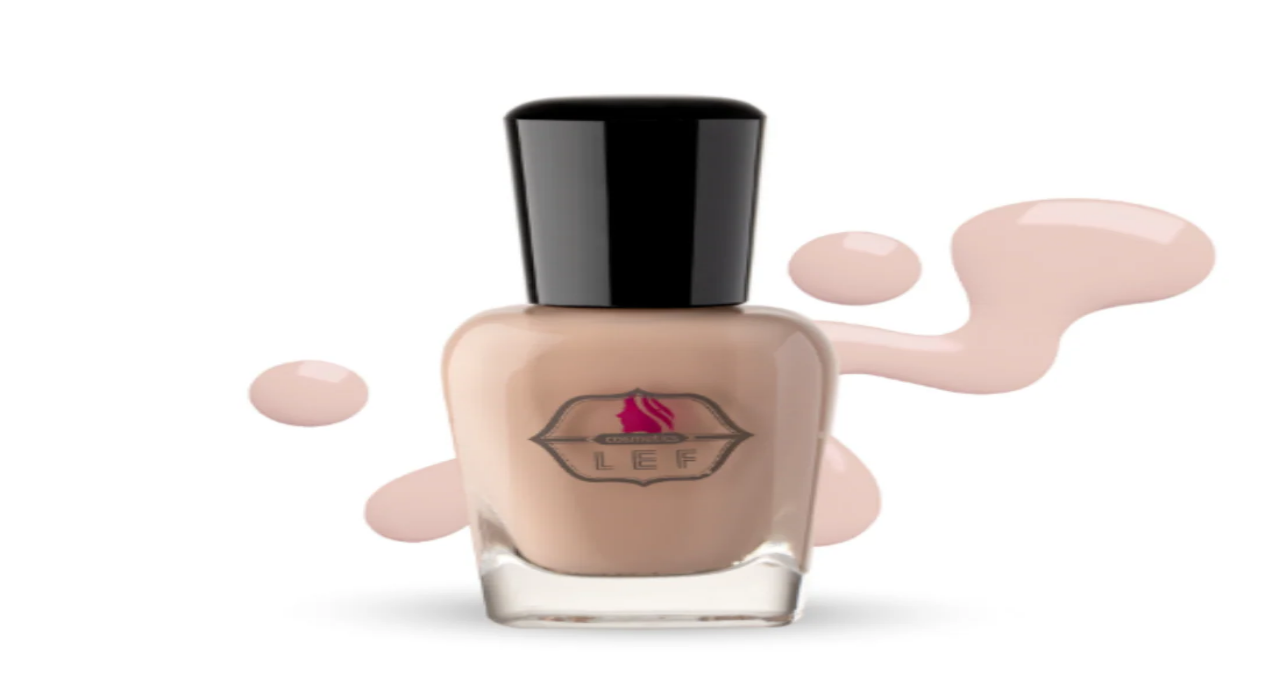

--- FILE ---
content_type: text/html; charset=utf-8
request_url: https://lefcosmetics.com/products/%D8%B7%D9%84%D8%A7%D8%A1-%D8%A7%D8%B8%D8%A7%D9%81%D8%B1-%D8%A7%D8%AA%D8%B4-%D8%AF%D9%8A-selenite-15
body_size: 11299
content:
<!DOCTYPE html><html lang="ar"><head><meta charSet="utf-8"/><meta name="viewport" content="width=device-width, initial-scale=1"/><link rel="preload" as="image" href="https://cdn.shopify.com/s/files/1/0267/2587/5903/files/sally.png?v=1757980464"/><link rel="preload" as="image" href="https://cdn.shopify.com/s/files/1/0267/2587/5903/files/logo.png?v=1757980447"/><link rel="preload" as="image" href="https://cdn.shopify.com/s/files/1/0267/2587/5903/files/5white.png?v=1761021038"/><link rel="preload" as="image" href="https://cdn.shopify.com/s/files/1/0267/2587/5903/files/visa.png"/><link rel="preload" as="image" href="https://cdn.shopify.com/s/files/1/0267/2587/5903/files/mastercard.png"/><link rel="preload" as="image" href="https://cdn.shopify.com/s/files/1/0267/2587/5903/files/mada.webp"/><link rel="preload" as="image" href="https://cdn.shopify.com/s/files/1/0267/2587/5903/files/tabby_installment.png"/><link rel="preload" as="image" href="https://cdn.shopify.com/s/files/1/0267/2587/5903/files/tamara_installment.png"/><link rel="preload" as="image" href="/sar-symbol.svg"/><link rel="stylesheet" href="/_next/static/css/b2dcab10bbeaf605.css" data-precedence="next"/><link rel="preload" as="script" fetchPriority="low" href="/_next/static/chunks/webpack-e6b2baa9884e545d.js"/><script src="/_next/static/chunks/52774a7f-a609865b468d89aa.js" async=""></script><script src="/_next/static/chunks/4bd1b696-2df4c40168d1fb03.js" async=""></script><script src="/_next/static/chunks/4374-2670783e533698b2.js" async=""></script><script src="/_next/static/chunks/main-app-73e127bb7b529330.js" async=""></script><script src="/_next/static/chunks/3063-c50a5faeaeac02f8.js" async=""></script><script src="/_next/static/chunks/6656-4be64f7be8062d86.js" async=""></script><script src="/_next/static/chunks/2236-f54d641daffe7869.js" async=""></script><script src="/_next/static/chunks/4082-2b350811c1785813.js" async=""></script><script src="/_next/static/chunks/7431-2b6b4f62140f02a6.js" async=""></script><script src="/_next/static/chunks/6412-2d7fee73bb7846ab.js" async=""></script><script src="/_next/static/chunks/9166-466919051ea4844a.js" async=""></script><script src="/_next/static/chunks/635-4a5c80c85b0a8785.js" async=""></script><script src="/_next/static/chunks/app/layout-7a29da528a194426.js" async=""></script><script src="/_next/static/chunks/app/not-found-ad0531094c8c5a50.js" async=""></script><script src="/_next/static/chunks/app/global-error-ebeeebeab03be986.js" async=""></script><script src="/_next/static/chunks/app/products/%5Bslug%5D/page-afca8cf52e34a86e.js" async=""></script><link rel="preload" href="https://www.googletagmanager.com/gtag/js?id=G-J2XVDLWN7J" as="script"/><link rel="preload" href="https://t.contentsquare.net/uxa/fc5b6d7b715a2.js" as="script"/><meta name="google-site-verification" content="cQzv9fJoEPkdTiDP5S-YnBR-kwR8rYwDbr2CLxR8wmE"/><title>15 SELENITE | طلاء اظافر اتش دي | براند ليف</title><meta name="description" content="طلاء اظافر بتركيبة أكثر ثباتا ولمعانا بفرشاة عريضة لتلوين الاظافر بحركيتين فقطتضمن لك هذه التركيبة الأحدث من طلاء الأظافر تطبيقًا سهلاً وسريعًا بفضل تركيبته الناعمة وفرشاته العريضة المزودة بالكثير من الشعيرات، سيمنحك هذا الطلاء لونا أكثر ثباتا ولمعانا ب 10مرات، للحصول على أروع طلاء ولمدة أطولبفضل تركيبته وشعيراته المتراصة على شكل مروحه أصبح من السهل اخذ الكمية المثالية من المنتج وتوزيعها بالتساوي على الاظافر دون ترك أي خطوط مزعجه. سريع الجفاف، ثابت لمدة تصل ل 5 أيام لون لامع وبراق.نصائح للاستخدام: على اظافر خاليه من أي طلاء سابق، قومي بوضع طبقتين من الطلاء واتركيه خمس ثواني ليجف تماما"/><link rel="manifest" href="/manifest.webmanifest"/><link rel="canonical" href="https://lefcosmetics.com/products/%D8%B7%D9%84%D8%A7%D8%A1-%D8%A7%D8%B8%D8%A7%D9%81%D8%B1-%D8%A7%D8%AA%D8%B4-%D8%AF%D9%8A-selenite-15"/><meta name="mobile-web-app-capable" content="yes"/><meta name="apple-mobile-web-app-title" content="LEF Cosmetics"/><meta name="apple-mobile-web-app-status-bar-style" content="black-translucent"/><meta property="og:title" content="15 SELENITE | طلاء اظافر اتش دي | براند ليف"/><meta property="og:description" content="طلاء اظافر بتركيبة أكثر ثباتا ولمعانا بفرشاة عريضة لتلوين الاظافر بحركيتين فقطتضمن لك هذه التركيبة الأحدث من طلاء الأظافر تطبيقًا سهلاً وسريعًا بفضل تركيبته الناعمة وفرشاته العريضة المزودة بالكثير من الشعيرات، سيمنحك هذا الطلاء لونا أكثر ثباتا ولمعانا ب 10مرات، للحصول على أروع طلاء ولمدة أطولبفضل تركيبته وشعيراته المتراصة على شكل مروحه أصبح من السهل اخذ الكمية المثالية من المنتج وتوزيعها بالتساوي على الاظافر دون ترك أي خطوط مزعجه. سريع الجفاف، ثابت لمدة تصل ل 5 أيام لون لامع وبراق.نصائح للاستخدام: على اظافر خاليه من أي طلاء سابق، قومي بوضع طبقتين من الطلاء واتركيه خمس ثواني ليجف تماما"/><meta property="og:url" content="https://lefcosmetics.com/products/%D8%B7%D9%84%D8%A7%D8%A1-%D8%A7%D8%B8%D8%A7%D9%81%D8%B1-%D8%A7%D8%AA%D8%B4-%D8%AF%D9%8A-selenite-15"/><meta property="og:image" content="https://cdn.shopify.com/s/files/1/0267/2587/5903/products/Selenite15.png?v=1629034280"/><meta property="og:image:width" content="1200"/><meta property="og:image:height" content="630"/><meta property="og:image:alt" content="15 SELENITE | طلاء اظافر اتش دي"/><meta property="og:image" content="https://cdn.shopify.com/s/files/1/0267/2587/5903/products/Selenite.png?v=1629034283"/><meta property="og:image:width" content="1200"/><meta property="og:image:height" content="630"/><meta property="og:image:alt" content="15 SELENITE | طلاء اظافر اتش دي"/><meta property="og:image" content="https://cdn.shopify.com/s/files/1/0267/2587/5903/products/Selenite18B.png?v=1629034285"/><meta property="og:image:width" content="1200"/><meta property="og:image:height" content="630"/><meta property="og:image:alt" content="15 SELENITE | طلاء اظافر اتش دي"/><meta property="og:image" content="https://cdn.shopify.com/s/files/1/0267/2587/5903/files/15SELENITEHDNAILPOLISHCOLORSD.png?v=1736746682"/><meta property="og:image:width" content="1200"/><meta property="og:image:height" content="630"/><meta property="og:image:alt" content="15 SELENITE | طلاء اظافر اتش دي"/><meta property="og:image" content="https://cdn.shopify.com/s/files/1/0267/2587/5903/files/15SELENITEHDNAILPOLISHCOLORSE.png?v=1736746684"/><meta property="og:image:width" content="1200"/><meta property="og:image:height" content="630"/><meta property="og:image:alt" content="15 SELENITE | طلاء اظافر اتش دي"/><meta property="og:type" content="website"/><meta name="twitter:card" content="summary_large_image"/><meta name="twitter:title" content="15 SELENITE | طلاء اظافر اتش دي | براند ليف"/><meta name="twitter:description" content="طلاء اظافر بتركيبة أكثر ثباتا ولمعانا بفرشاة عريضة لتلوين الاظافر بحركيتين فقطتضمن لك هذه التركيبة الأحدث من طلاء الأظافر تطبيقًا سهلاً وسريعًا بفضل تركيبته الناعمة وفرشاته العريضة المزودة بالكثير من الشعيرات، سيمنحك هذا الطلاء لونا أكثر ثباتا ولمعانا ب 10مرات، للحصول على أروع طلاء ولمدة أطولبفضل تركيبته وشعيراته المتراصة على شكل مروحه أصبح من السهل اخذ الكمية المثالية من المنتج وتوزيعها بالتساوي على الاظافر دون ترك أي خطوط مزعجه. سريع الجفاف، ثابت لمدة تصل ل 5 أيام لون لامع وبراق.نصائح للاستخدام: على اظافر خاليه من أي طلاء سابق، قومي بوضع طبقتين من الطلاء واتركيه خمس ثواني ليجف تماما"/><meta name="twitter:image" content="https://cdn.shopify.com/s/files/1/0267/2587/5903/products/Selenite15.png?v=1629034280"/><link rel="shortcut icon" href="/logo.png"/><link rel="icon" href="/favicon.ico" type="image/x-icon" sizes="16x16"/><link rel="icon" href="/logo.png" sizes="any" type="image/png"/><link rel="icon" href="/favicon.svg" type="image/svg+xml"/><link rel="apple-touch-icon" href="/logo.png"/><script type="application/ld+json">{"@context":"https://schema.org","@type":"Organization","name":"LEF Cosmetics","alternateName":"براند ليف","url":"https://lefcosmetics.com","logo":"https://lefcosmetics.com/logo.png","sameAs":["https://www.instagram.com/lefcosmetics","https://www.tiktok.com/@lefcosmetics"],"contactPoint":{"@type":"ContactPoint","telephone":"+966534466994","contactType":"Customer Service","areaServed":"SA","availableLanguage":["ar","en"]}}</script><script src="/_next/static/chunks/polyfills-42372ed130431b0a.js" noModule=""></script></head><body><header class="fixed left-0 right-0 z-50 transition-all duration-300
    bg-transparent" style="top:0"><div class="max-w-7xl mx-auto px-4 sm:px-6 lg:px-8 py-4
      bg-transparent lg:bg-white lg:rounded-b-[14px]
      transition-all duration-300
      lg:shadow-none"><div class="flex items-center relative justify-between"><a data-cart-icon="true" class="lg:hidden absolute left-0 p-2.5 text-gray-600 hover:text-blue-600 hover:bg-blue-50 rounded-full transition-all duration-200" href="/cart"><svg xmlns="http://www.w3.org/2000/svg" width="24" height="24" viewBox="0 0 24 24" fill="none" stroke="currentColor" stroke-width="2" stroke-linecap="round" stroke-linejoin="round" class="lucide lucide-shopping-bag w-5 h-5" aria-hidden="true"><path d="M6 2 3 6v14a2 2 0 0 0 2 2h14a2 2 0 0 0 2-2V6l-3-4Z"></path><path d="M3 6h18"></path><path d="M16 10a4 4 0 0 1-8 0"></path></svg></a><button type="button" data-sally-entry="true" class="lg:hidden absolute left-12 p-2.5 text-gray-600 hover:text-purple-600 hover:bg-purple-50 rounded-full transition-all duration-200" aria-label="سالي المساعدة"><span class="relative inline-block w-5 h-5 align-middle leading-none"><span class="absolute inset-0 rounded-full overflow-hidden ring-1 ring-black/5 bg-white"><img src="https://cdn.shopify.com/s/files/1/0267/2587/5903/files/sally.png?v=1757980464" alt="سالي" class="w-full h-full object-cover block"/></span><span class="absolute -bottom-0.5 -right-0.5 w-2 h-2 rounded-full bg-emerald-500 ring-2 ring-white" aria-hidden="true"></span></span></button><a class="flex items-center space-x-2 rtl:space-x-reverse mx-auto lg:mx-0" href="/"><img src="https://cdn.shopify.com/s/files/1/0267/2587/5903/files/logo.png?v=1757980447" alt="شعار براند ليف" class="w-auto transition-transform duration-300 ease-out
      h-10 translate-y-0" style="transform-origin:center"/></a><nav class="hidden lg:flex items-center space-x-8 rtl:space-x-reverse
  " aria-label="desktop-navigation"><a class="relative group text-gray-700 hover:text-blue-600 transition-colors font-medium" href="/pos-agents">نقاط البيع<span class="absolute -bottom-1 left-0 w-0 h-0.5 bg-gradient-to-r from-blue-600 to-purple-600 group-hover:w-full transition-all duration-300"></span></a><a class="relative group text-gray-700 hover:text-blue-600 transition-colors font-medium" href="/offers">العروض<span class="absolute -bottom-1 left-0 w-0 h-0.5 bg-gradient-to-r from-blue-600 to-purple-600 group-hover:w-full transition-all duration-300"></span></a><a class="relative group text-gray-700 hover:text-blue-600 transition-colors font-medium" href="/search">البحث<span class="absolute -bottom-1 left-0 w-0 h-0.5 bg-gradient-to-r from-blue-600 to-purple-600 group-hover:w-full transition-all duration-300"></span></a><div class="relative desktop-categories-wrapper" data-special-top="false"><div class="relative"><button type="button" class="relative group transition-colors font-medium inline-flex items-center gap-1" style="color:inherit"><span>الفئات</span><svg xmlns="http://www.w3.org/2000/svg" width="16" height="16" viewBox="0 0 24 24" fill="none" stroke="currentColor" stroke-width="2" stroke-linecap="round" stroke-linejoin="round" class="lucide lucide-chevron-down opacity-80" aria-hidden="true"><path d="m6 9 6 6 6-6"></path></svg></button></div></div><a class="relative group text-gray-700 hover:text-blue-600 transition-colors font-medium" href="/">الرئيسية<span class="absolute -bottom-1 left-0 w-0 h-0.5 bg-gradient-to-r from-blue-600 to-purple-600 group-hover:w-full transition-all duration-300"></span></a></nav><div class="hidden lg:flex items-center space-x-4 rtl:space-x-reverse
            "><button class="p-2.5 text-gray-600 hover:text-blue-600 hover:bg-blue-50 rounded-full transition-all duration-200"><svg xmlns="http://www.w3.org/2000/svg" width="24" height="24" viewBox="0 0 24 24" fill="none" stroke="currentColor" stroke-width="2" stroke-linecap="round" stroke-linejoin="round" class="lucide lucide-heart w-5 h-5" aria-hidden="true"><path d="M19 14c1.49-1.46 3-3.21 3-5.5A5.5 5.5 0 0 0 16.5 3c-1.76 0-3 .5-4.5 2-1.5-1.5-2.74-2-4.5-2A5.5 5.5 0 0 0 2 8.5c0 2.3 1.5 4.05 3 5.5l7 7Z"></path></svg></button><button class="p-2.5 text-gray-600 hover:text-blue-600 hover:bg-blue-50 rounded-full transition-all duration-200"><svg xmlns="http://www.w3.org/2000/svg" width="24" height="24" viewBox="0 0 24 24" fill="none" stroke="currentColor" stroke-width="2" stroke-linecap="round" stroke-linejoin="round" class="lucide lucide-user w-5 h-5" aria-hidden="true"><path d="M19 21v-2a4 4 0 0 0-4-4H9a4 4 0 0 0-4 4v2"></path><circle cx="12" cy="7" r="4"></circle></svg></button><button type="button" data-sally-entry="true" class="relative p-2.5 text-gray-600 hover:text-blue-600 hover:bg-blue-50 rounded-full transition-all duration-200" aria-label="سالي المساعدة"><span class="relative inline-block w-5 h-5 align-middle"><span class="absolute inset-0 rounded-full overflow-hidden ring-1 ring-black/5 bg-white"><img src="https://cdn.shopify.com/s/files/1/0267/2587/5903/files/sally.png?v=1757980464" alt="سالي" class="w-full h-full object-cover block"/></span><span class="absolute -bottom-0.5 -right-0.5 w-2 h-2 rounded-full bg-emerald-500 ring-2 ring-white" aria-hidden="true"></span></span></button><a data-cart-icon="true" class="p-2.5 text-gray-600 hover:text-blue-600 hover:bg-blue-50 relative rounded-full transition-all duration-200" href="/cart"><svg xmlns="http://www.w3.org/2000/svg" width="24" height="24" viewBox="0 0 24 24" fill="none" stroke="currentColor" stroke-width="2" stroke-linecap="round" stroke-linejoin="round" class="lucide lucide-shopping-bag w-5 h-5" aria-hidden="true"><path d="M6 2 3 6v14a2 2 0 0 0 2 2h14a2 2 0 0 0 2-2V6l-3-4Z"></path><path d="M3 6h18"></path><path d="M16 10a4 4 0 0 1-8 0"></path></svg></a></div><button class="lg:hidden absolute right-0 p-2 text-gray-700 hover:text-blue-600 transition-colors"><svg xmlns="http://www.w3.org/2000/svg" width="24" height="24" viewBox="0 0 24 24" fill="none" stroke="currentColor" stroke-width="2" stroke-linecap="round" stroke-linejoin="round" class="lucide lucide-menu" aria-hidden="true"><path d="M4 12h16"></path><path d="M4 18h16"></path><path d="M4 6h16"></path></svg></button></div></div></header><main class="min-h-screen bg-[rgb(248,249,250)] pt-20 lg:pt-24"><div><main class="max-w-7xl mx-auto px-4 md:px-6 lg:px-8 py-8" dir="rtl"><script type="application/ld+json">{"@context":"https://schema.org","@type":"Product","name":"15 SELENITE | طلاء اظافر اتش دي","description":"طلاء اظافر بتركيبة أكثر ثباتا ولمعانا بفرشاة عريضة لتلوين الاظافر بحركيتين فقطتضمن لك هذه التركيبة الأحدث من طلاء الأظافر تطبيقًا سهلاً وسريعًا بفضل تركيبته الناعمة وفرشاته العريضة المزودة بالكثير من الشعيرات، سيمنحك هذا الطلاء لونا أكثر ثباتا ولمعانا ب 10مرات، للحصول على أروع طلاء ولمدة أطولبفضل تركيبته وشعيراته المتراصة على شكل مروحه أصبح من السهل اخذ الكمية المثالية من المنتج وتوزيعها بالتساوي على الاظافر دون ترك أي خطوط مزعجه. سريع الجفاف، ثابت لمدة تصل ل 5 أيام لون لامع وبراق.نصائح للاستخدام: على اظافر خاليه من أي طلاء سابق، قومي بوضع طبقتين من الطلاء واتركيه خمس ثواني ليجف تماما","sku":"gid://shopify/Product/6795079352511","image":["https://cdn.shopify.com/s/files/1/0267/2587/5903/products/Selenite15.png?v=1629034280","https://cdn.shopify.com/s/files/1/0267/2587/5903/products/Selenite.png?v=1629034283","https://cdn.shopify.com/s/files/1/0267/2587/5903/products/Selenite18B.png?v=1629034285","https://cdn.shopify.com/s/files/1/0267/2587/5903/files/15SELENITEHDNAILPOLISHCOLORSD.png?v=1736746682","https://cdn.shopify.com/s/files/1/0267/2587/5903/files/15SELENITEHDNAILPOLISHCOLORSE.png?v=1736746684"],"brand":{"@type":"Brand","name":"براند ليف"},"offers":{"@type":"Offer","priceCurrency":"SAR","price":20,"availability":"https://schema.org/InStock","url":"https://www.lefcosmetics.com/products/طلاء-اظافر-اتش-دي-selenite-15","itemCondition":"https://schema.org/NewCondition"},"gtin13":"6287029920166","aggregateRating":{"@type":"AggregateRating","ratingValue":5,"reviewCount":50}}</script><div class="max-w-6xl mx-auto grid grid-cols-1 md:grid-cols-2 gap-8 text-right" dir="rtl"><div><div class="relative w-full aspect-square rounded-2xl overflow-hidden bg-gray-50"><img alt="15 SELENITE | طلاء اظافر اتش دي" loading="lazy" decoding="async" data-nimg="fill" class="object-cover" style="position:absolute;height:100%;width:100%;left:0;top:0;right:0;bottom:0;color:transparent" src="https://cdn.shopify.com/s/files/1/0267/2587/5903/products/Selenite15.png?v=1629034280"/><div class="pointer-events-none absolute inset-0 bg-gradient-to-b from-black/0 via-black/0 to-black/5"></div></div><div class="mt-3 grid grid-cols-5 gap-2"><button class="relative aspect-square rounded-lg overflow-hidden border border-blue-500 ring-2 ring-blue-100 focus-visible:outline-none focus-visible:ring-2 focus-visible:ring-blue-500 transition"><img alt="15 SELENITE | طلاء اظافر اتش دي 1" loading="lazy" decoding="async" data-nimg="fill" class="object-cover" style="position:absolute;height:100%;width:100%;left:0;top:0;right:0;bottom:0;color:transparent" src="https://cdn.shopify.com/s/files/1/0267/2587/5903/products/Selenite15.png?v=1629034280"/></button><button class="relative aspect-square rounded-lg overflow-hidden border border-gray-200 hover:border-gray-300 focus-visible:outline-none focus-visible:ring-2 focus-visible:ring-blue-500 transition"><img alt="15 SELENITE | طلاء اظافر اتش دي 2" loading="lazy" decoding="async" data-nimg="fill" class="object-cover" style="position:absolute;height:100%;width:100%;left:0;top:0;right:0;bottom:0;color:transparent" src="https://cdn.shopify.com/s/files/1/0267/2587/5903/products/Selenite.png?v=1629034283"/></button><button class="relative aspect-square rounded-lg overflow-hidden border border-gray-200 hover:border-gray-300 focus-visible:outline-none focus-visible:ring-2 focus-visible:ring-blue-500 transition"><img alt="15 SELENITE | طلاء اظافر اتش دي 3" loading="lazy" decoding="async" data-nimg="fill" class="object-cover" style="position:absolute;height:100%;width:100%;left:0;top:0;right:0;bottom:0;color:transparent" src="https://cdn.shopify.com/s/files/1/0267/2587/5903/products/Selenite18B.png?v=1629034285"/></button><button class="relative aspect-square rounded-lg overflow-hidden border border-gray-200 hover:border-gray-300 focus-visible:outline-none focus-visible:ring-2 focus-visible:ring-blue-500 transition"><img alt="15 SELENITE | طلاء اظافر اتش دي 4" loading="lazy" decoding="async" data-nimg="fill" class="object-cover" style="position:absolute;height:100%;width:100%;left:0;top:0;right:0;bottom:0;color:transparent" src="https://cdn.shopify.com/s/files/1/0267/2587/5903/files/15SELENITEHDNAILPOLISHCOLORSD.png?v=1736746682"/></button><button class="relative aspect-square rounded-lg overflow-hidden border border-gray-200 hover:border-gray-300 focus-visible:outline-none focus-visible:ring-2 focus-visible:ring-blue-500 transition"><img alt="15 SELENITE | طلاء اظافر اتش دي 5" loading="lazy" decoding="async" data-nimg="fill" class="object-cover" style="position:absolute;height:100%;width:100%;left:0;top:0;right:0;bottom:0;color:transparent" src="https://cdn.shopify.com/s/files/1/0267/2587/5903/files/15SELENITEHDNAILPOLISHCOLORSE.png?v=1736746684"/></button></div></div><div class="relative"><div class="space-y-4 pr-1 md:pr-2 details-scroll"><div class="flex items-start justify-between gap-3"><h1 class="text-2xl md:text-3xl font-extrabold text-gray-900">15 SELENITE | طلاء اظافر اتش دي</h1><span class="shrink-0 inline-flex items-center rounded-full px-3 py-1 text-xs font-semibold border text-emerald-700 bg-emerald-50 border-emerald-100">متوفر</span></div><div class="flex items-center justify-between gap-3"><div class="flex items-center gap-1 text-amber-500"><svg xmlns="http://www.w3.org/2000/svg" width="16" height="16" viewBox="0 0 24 24" fill="none" stroke="currentColor" stroke-width="2" stroke-linecap="round" stroke-linejoin="round" class="lucide lucide-star fill-amber-400 text-amber-400" aria-hidden="true"><path d="M11.525 2.295a.53.53 0 0 1 .95 0l2.31 4.679a2.123 2.123 0 0 0 1.595 1.16l5.166.756a.53.53 0 0 1 .294.904l-3.736 3.638a2.123 2.123 0 0 0-.611 1.878l.882 5.14a.53.53 0 0 1-.771.56l-4.618-2.428a2.122 2.122 0 0 0-1.973 0L6.396 21.01a.53.53 0 0 1-.77-.56l.881-5.139a2.122 2.122 0 0 0-.611-1.879L2.16 9.795a.53.53 0 0 1 .294-.906l5.165-.755a2.122 2.122 0 0 0 1.597-1.16z"></path></svg><svg xmlns="http://www.w3.org/2000/svg" width="16" height="16" viewBox="0 0 24 24" fill="none" stroke="currentColor" stroke-width="2" stroke-linecap="round" stroke-linejoin="round" class="lucide lucide-star fill-amber-400 text-amber-400" aria-hidden="true"><path d="M11.525 2.295a.53.53 0 0 1 .95 0l2.31 4.679a2.123 2.123 0 0 0 1.595 1.16l5.166.756a.53.53 0 0 1 .294.904l-3.736 3.638a2.123 2.123 0 0 0-.611 1.878l.882 5.14a.53.53 0 0 1-.771.56l-4.618-2.428a2.122 2.122 0 0 0-1.973 0L6.396 21.01a.53.53 0 0 1-.77-.56l.881-5.139a2.122 2.122 0 0 0-.611-1.879L2.16 9.795a.53.53 0 0 1 .294-.906l5.165-.755a2.122 2.122 0 0 0 1.597-1.16z"></path></svg><svg xmlns="http://www.w3.org/2000/svg" width="16" height="16" viewBox="0 0 24 24" fill="none" stroke="currentColor" stroke-width="2" stroke-linecap="round" stroke-linejoin="round" class="lucide lucide-star fill-amber-400 text-amber-400" aria-hidden="true"><path d="M11.525 2.295a.53.53 0 0 1 .95 0l2.31 4.679a2.123 2.123 0 0 0 1.595 1.16l5.166.756a.53.53 0 0 1 .294.904l-3.736 3.638a2.123 2.123 0 0 0-.611 1.878l.882 5.14a.53.53 0 0 1-.771.56l-4.618-2.428a2.122 2.122 0 0 0-1.973 0L6.396 21.01a.53.53 0 0 1-.77-.56l.881-5.139a2.122 2.122 0 0 0-.611-1.879L2.16 9.795a.53.53 0 0 1 .294-.906l5.165-.755a2.122 2.122 0 0 0 1.597-1.16z"></path></svg><svg xmlns="http://www.w3.org/2000/svg" width="16" height="16" viewBox="0 0 24 24" fill="none" stroke="currentColor" stroke-width="2" stroke-linecap="round" stroke-linejoin="round" class="lucide lucide-star fill-amber-400 text-amber-400" aria-hidden="true"><path d="M11.525 2.295a.53.53 0 0 1 .95 0l2.31 4.679a2.123 2.123 0 0 0 1.595 1.16l5.166.756a.53.53 0 0 1 .294.904l-3.736 3.638a2.123 2.123 0 0 0-.611 1.878l.882 5.14a.53.53 0 0 1-.771.56l-4.618-2.428a2.122 2.122 0 0 0-1.973 0L6.396 21.01a.53.53 0 0 1-.77-.56l.881-5.139a2.122 2.122 0 0 0-.611-1.879L2.16 9.795a.53.53 0 0 1 .294-.906l5.165-.755a2.122 2.122 0 0 0 1.597-1.16z"></path></svg><svg xmlns="http://www.w3.org/2000/svg" width="16" height="16" viewBox="0 0 24 24" fill="none" stroke="currentColor" stroke-width="2" stroke-linecap="round" stroke-linejoin="round" class="lucide lucide-star fill-amber-400 text-amber-400" aria-hidden="true"><path d="M11.525 2.295a.53.53 0 0 1 .95 0l2.31 4.679a2.123 2.123 0 0 0 1.595 1.16l5.166.756a.53.53 0 0 1 .294.904l-3.736 3.638a2.123 2.123 0 0 0-.611 1.878l.882 5.14a.53.53 0 0 1-.771.56l-4.618-2.428a2.122 2.122 0 0 0-1.973 0L6.396 21.01a.53.53 0 0 1-.77-.56l.881-5.139a2.122 2.122 0 0 0-.611-1.879L2.16 9.795a.53.53 0 0 1 .294-.906l5.165-.755a2.122 2.122 0 0 0 1.597-1.16z"></path></svg><span class="ms-2 text-xs text-gray-600">5.0</span></div><div class="flex items-center gap-3"><span class="text-2xl md:text-3xl font-extrabold text-gray-600"><img src="/sar-symbol.svg" alt="SAR" class="inline-block h-[1em] w-auto align-[-0.125em]"/> <!-- -->20</span></div></div><div class="relative"><div class="leading-relaxed text-gray-700 transition-[max-height] duration-300 ease-in-out overflow-hidden" style="max-height:120px" aria-expanded="false"><div><p style="direction: rtl; text-align: right;"><br><strong>طلاء اظافر بتركيبة أكثر ثباتا ولمعانا بفرشاة عريضة لتلوين الاظافر بحركيتين فقط</strong><br><br><br><br>تضمن لك هذه التركيبة الأحدث من طلاء الأظافر تطبيقًا سهلاً وسريعًا بفضل تركيبته الناعمة وفرشاته العريضة المزودة بالكثير من الشعيرات، سيمنحك هذا الطلاء لونا أكثر ثباتا ولمعانا ب 10مرات، للحصول على أروع طلاء ولمدة أطول<br>بفضل تركيبته وشعيراته المتراصة على شكل مروحه أصبح من السهل اخذ الكمية المثالية من المنتج وتوزيعها بالتساوي على الاظافر دون ترك أي خطوط مزعجه. سريع الجفاف، ثابت لمدة تصل ل 5 أيام لون لامع وبراق.<br><br><br><br><strong>نصائح للاستخدام:</strong> على اظافر خاليه من أي طلاء سابق، قومي بوضع طبقتين من الطلاء واتركيه خمس ثواني ليجف تماما</p></div></div></div><div class="text-sm text-gray-600"><span class="text-gray-700">الباركود:</span> <span class="font-mono">6287029920166</span></div></div><div class="grid grid-cols-1 sm:grid-cols-3 gap-3 pt-2"><div class="flex items-center gap-2 p-3 rounded-xl border border-gray-100 bg-gray-50/50"><svg xmlns="http://www.w3.org/2000/svg" width="18" height="18" viewBox="0 0 24 24" fill="none" stroke="currentColor" stroke-width="2" stroke-linecap="round" stroke-linejoin="round" class="lucide lucide-truck text-blue-600" aria-hidden="true"><path d="M14 18V6a2 2 0 0 0-2-2H4a2 2 0 0 0-2 2v11a1 1 0 0 0 1 1h2"></path><path d="M15 18H9"></path><path d="M19 18h2a1 1 0 0 0 1-1v-3.65a1 1 0 0 0-.22-.624l-3.48-4.35A1 1 0 0 0 17.52 8H14"></path><circle cx="17" cy="18" r="2"></circle><circle cx="7" cy="18" r="2"></circle></svg><div class="text-xs text-gray-700">شحن سريع خلال 2-4 أيام</div></div><div class="flex items-center gap-2 p-3 rounded-xl border border-gray-100 bg-gray-50/50"><svg xmlns="http://www.w3.org/2000/svg" width="18" height="18" viewBox="0 0 24 24" fill="none" stroke="currentColor" stroke-width="2" stroke-linecap="round" stroke-linejoin="round" class="lucide lucide-shield-check text-blue-600" aria-hidden="true"><path d="M20 13c0 5-3.5 7.5-7.66 8.95a1 1 0 0 1-.67-.01C7.5 20.5 4 18 4 13V6a1 1 0 0 1 1-1c2 0 4.5-1.2 6.24-2.72a1.17 1.17 0 0 1 1.52 0C14.51 3.81 17 5 19 5a1 1 0 0 1 1 1z"></path><path d="m9 12 2 2 4-4"></path></svg><div class="text-xs text-gray-700">دفع آمن وموثوق</div></div><div class="flex items-center gap-2 p-3 rounded-xl border border-gray-100 bg-gray-50/50"><svg xmlns="http://www.w3.org/2000/svg" width="18" height="18" viewBox="0 0 24 24" fill="none" stroke="currentColor" stroke-width="2" stroke-linecap="round" stroke-linejoin="round" class="lucide lucide-shield-check text-blue-600" aria-hidden="true"><path d="M20 13c0 5-3.5 7.5-7.66 8.95a1 1 0 0 1-.67-.01C7.5 20.5 4 18 4 13V6a1 1 0 0 1 1-1c2 0 4.5-1.2 6.24-2.72a1.17 1.17 0 0 1 1.52 0C14.51 3.81 17 5 19 5a1 1 0 0 1 1 1z"></path><path d="m9 12 2 2 4-4"></path></svg><div class="text-xs text-gray-700">ضمان استرجاع خلال 14 يوم</div></div></div><div class="sticky bottom-0 left-0 right-0 mt-6 bg-white/95 backdrop-blur supports-[backdrop-filter]:bg-white/75 border-t border-gray-200"><div class="flex items-center gap-3 p-3"><div class="flex items-center rounded-full border border-white/40 bg-white/70 supports-[backdrop-filter]:bg-white/50 backdrop-blur-xl shadow-sm overflow-hidden"><button class="w-10 h-10 grid place-items-center text-gray-700 hover:text-gray-900 active:scale-95 transition focus-visible:outline-none focus-visible:ring-2 focus-visible:ring-blue-500 disabled:opacity-40" aria-label="إنقاص الكمية"><svg xmlns="http://www.w3.org/2000/svg" width="18" height="18" viewBox="0 0 24 24" fill="none" stroke="currentColor" stroke-width="2" stroke-linecap="round" stroke-linejoin="round" class="lucide lucide-minus" aria-hidden="true"><path d="M5 12h14"></path></svg></button><span class="px-3 min-w-8 text-center font-semibold text-gray-900 select-none">1</span><button class="w-10 h-10 grid place-items-center text-gray-700 hover:text-gray-900 active:scale-95 transition focus-visible:outline-none focus-visible:ring-2 focus-visible:ring-blue-500 disabled:opacity-40" aria-label="زيادة الكمية"><svg xmlns="http://www.w3.org/2000/svg" width="18" height="18" viewBox="0 0 24 24" fill="none" stroke="currentColor" stroke-width="2" stroke-linecap="round" stroke-linejoin="round" class="lucide lucide-plus" aria-hidden="true"><path d="M5 12h14"></path><path d="M12 5v14"></path></svg></button></div><button aria-disabled="false" class="flex-1 inline-flex items-center justify-center gap-2 rounded-2xl py-3 px-4 font-semibold text-gray-900 shadow-[0_10px_30px_rgba(0,0,0,0.08)] border border-gray-200/70 bg-white/60 backdrop-blur supports-[backdrop-filter]:bg-white/40 hover:bg-white/70 active:scale-[0.99] transition focus-visible:outline-none focus-visible:ring-2 focus-visible:ring-blue-500 disabled:opacity-60"><svg xmlns="http://www.w3.org/2000/svg" width="18" height="18" viewBox="0 0 24 24" fill="none" stroke="currentColor" stroke-width="2" stroke-linecap="round" stroke-linejoin="round" class="lucide lucide-plus text-blue-600" aria-hidden="true"><path d="M5 12h14"></path><path d="M12 5v14"></path></svg><span>أضف إلى السلة</span></button></div><div class="h-safe-area-inset-bottom"></div></div></div></div></main></div></main><nav class="md:hidden fixed inset-x-4 bottom-4 z-50" data-mobile-dock="true"><div class="relative rounded-3xl bg-white/10 supports-[backdrop-filter]:bg-white/5 backdrop-blur-2xl border border-white/20 ring-1 ring-white/10 shadow-[0_10px_30px_rgba(0,0,0,0.15)] px-3 py-2 pb-[env(safe-area-inset-bottom)]"><div class="pointer-events-none absolute inset-x-4 top-0 h-px bg-gradient-to-r from-white/10 via-white/50 to-white/10"></div><div class="flex flex-row-reverse items-center justify-between h-14 gap-1.5"><a data-nav-item="home" class="relative flex flex-col items-center justify-center min-w-0 flex-1 px-2 py-1.5 rounded-2xl transition-all duration-300 active:scale-[0.98] " href="/"><div class="flex flex-col items-center justify-center"><div class="relative w-10 h-10 rounded-xl grid place-items-center transition-colors duration-300 text-gray-800 hover:bg-white/40 hover:text-gray-900"><svg xmlns="http://www.w3.org/2000/svg" width="20" height="20" viewBox="0 0 24 24" fill="none" stroke="currentColor" stroke-width="2" stroke-linecap="round" stroke-linejoin="round" class="lucide lucide-house" aria-hidden="true"><path d="M15 21v-8a1 1 0 0 0-1-1h-4a1 1 0 0 0-1 1v8"></path><path d="M3 10a2 2 0 0 1 .709-1.528l7-5.999a2 2 0 0 1 2.582 0l7 5.999A2 2 0 0 1 21 10v9a2 2 0 0 1-2 2H5a2 2 0 0 1-2-2z"></path></svg></div><span class="text-[11px] mt-1 font-medium transition-colors duration-300 text-gray-700">الرئيسية</span></div></a><a data-nav-item="explore" class="relative flex flex-col items-center justify-center min-w-0 flex-1 px-2 py-1.5 rounded-2xl transition-all duration-300 active:scale-[0.98] " href="/foryou"><div class="flex flex-col items-center justify-center"><div class="relative w-10 h-10 rounded-xl grid place-items-center transition-colors duration-300 text-gray-800 hover:bg-white/40 hover:text-gray-900"><svg xmlns="http://www.w3.org/2000/svg" width="20" height="20" viewBox="0 0 24 24" fill="none" stroke="currentColor" stroke-width="2" stroke-linecap="round" stroke-linejoin="round" class="lucide lucide-grid3x3 lucide-grid-3x3" aria-hidden="true"><rect width="18" height="18" x="3" y="3" rx="2"></rect><path d="M3 9h18"></path><path d="M3 15h18"></path><path d="M9 3v18"></path><path d="M15 3v18"></path></svg></div><span class="text-[11px] mt-1 font-medium transition-colors duration-300 text-gray-700">اكسبلور</span></div></a><a data-nav-item="search" class="relative flex flex-col items-center justify-center min-w-0 flex-1 px-2 py-1.5 rounded-2xl transition-all duration-300 active:scale-[0.98] " href="/search"><div class="flex flex-col items-center justify-center"><div class="relative w-10 h-10 rounded-xl grid place-items-center transition-colors duration-300 text-gray-800 hover:bg-white/40 hover:text-gray-900"><svg xmlns="http://www.w3.org/2000/svg" width="20" height="20" viewBox="0 0 24 24" fill="none" stroke="currentColor" stroke-width="2" stroke-linecap="round" stroke-linejoin="round" class="lucide lucide-search" aria-hidden="true"><path d="m21 21-4.34-4.34"></path><circle cx="11" cy="11" r="8"></circle></svg></div><span class="text-[11px] mt-1 font-medium transition-colors duration-300 text-gray-700">البحث</span></div></a><a data-nav-item="offers" class="relative flex flex-col items-center justify-center min-w-0 flex-1 px-2 py-1.5 rounded-2xl transition-all duration-300 active:scale-[0.98] " href="/offers"><div class="flex flex-col items-center justify-center"><div class="relative w-10 h-10 rounded-xl grid place-items-center transition-colors duration-300 text-gray-800 hover:bg-white/40 hover:text-gray-900"><svg xmlns="http://www.w3.org/2000/svg" width="20" height="20" viewBox="0 0 24 24" fill="none" stroke="currentColor" stroke-width="2" stroke-linecap="round" stroke-linejoin="round" class="lucide lucide-heart" aria-hidden="true"><path d="M19 14c1.49-1.46 3-3.21 3-5.5A5.5 5.5 0 0 0 16.5 3c-1.76 0-3 .5-4.5 2-1.5-1.5-2.74-2-4.5-2A5.5 5.5 0 0 0 2 8.5c0 2.3 1.5 4.05 3 5.5l7 7Z"></path></svg></div><span class="text-[11px] mt-1 font-medium transition-colors duration-300 text-gray-700">العروض</span></div></a><button data-nav-item="cart" class="relative flex flex-col items-center justify-center min-w-0 flex-1 px-2 py-1.5 rounded-2xl transition-all duration-300 active:scale-[0.98] " aria-label="السلة"><div class="flex flex-col items-center justify-center"><div class="relative w-10 h-10 rounded-xl grid place-items-center transition-colors duration-300 text-gray-800 hover:bg-white/40 hover:text-gray-900"><svg xmlns="http://www.w3.org/2000/svg" width="20" height="20" viewBox="0 0 24 24" fill="none" stroke="currentColor" stroke-width="2" stroke-linecap="round" stroke-linejoin="round" class="lucide lucide-shopping-cart" aria-hidden="true"><circle cx="8" cy="21" r="1"></circle><circle cx="19" cy="21" r="1"></circle><path d="M2.05 2.05h2l2.66 12.42a2 2 0 0 0 2 1.58h9.78a2 2 0 0 0 1.95-1.57l1.65-7.43H5.12"></path></svg></div><span class="text-[11px] mt-1 font-medium transition-colors duration-300 text-gray-700">السلة</span></div></button></div></div></nav><div style="background:#f2efea;padding:10px"> <footer class="text-white pb-20 md:pb-0" style="background:#0f1726;border-radius:14px;direction:rtl"><div class="max-w-7xl mx-auto px-4 py-16"><div class="grid grid-cols-1 md:grid-cols-2 lg:grid-cols-3 gap-8"><div class="space-y-6 text-center md:text-start"><div class="flex items-center justify-center md:justify-start space-x-2 rtl:space-x-reverse"><img src="https://cdn.shopify.com/s/files/1/0267/2587/5903/files/5white.png?v=1761021038" alt="شعار المتجر" class="h-10 w-auto"/></div><p class="text-white-400 leading-relaxed">براند تجميل سعودي يقدّم لك جودة عالية بأسعار مناسبة، وبألوان تعبّر عن ذوقك وشخصيتك. كل منتج نطوّره مصنوع بتركيبات مدروسة تناسب أجوائنا، وتجربة استخدام مريحة تواكب الهبّات من أول لمسة لآخر لحظة.</p><div class="flex justify-center md:justify-start space-x-4 rtl:space-x-reverse"><a href="https://www.facebook.com/lefcosmetics" class="w-10 h-10 bg-gray-800 hover:bg-blue-600 rounded-full flex items-center justify-center transition-colors"><svg xmlns="http://www.w3.org/2000/svg" width="24" height="24" viewBox="0 0 24 24" fill="none" stroke="currentColor" stroke-width="2" stroke-linecap="round" stroke-linejoin="round" class="lucide lucide-facebook w-5 h-5" aria-hidden="true"><path d="M18 2h-3a5 5 0 0 0-5 5v3H7v4h3v8h4v-8h3l1-4h-4V7a1 1 0 0 1 1-1h3z"></path></svg></a><a href="https://twitter.com/Lefcosmetics" class="w-10 h-10 bg-gray-800 hover:bg-blue-400 rounded-full flex items-center justify-center transition-colors"><svg xmlns="http://www.w3.org/2000/svg" width="24" height="24" viewBox="0 0 24 24" fill="none" stroke="currentColor" stroke-width="2" stroke-linecap="round" stroke-linejoin="round" class="lucide lucide-twitter w-5 h-5" aria-hidden="true"><path d="M22 4s-.7 2.1-2 3.4c1.6 10-9.4 17.3-18 11.6 2.2.1 4.4-.6 6-2C3 15.5.5 9.6 3 5c2.2 2.6 5.6 4.1 9 4-.9-4.2 4-6.6 7-3.8 1.1 0 3-1.2 3-1.2z"></path></svg></a><a href="https://www.instagram.com/lefcosmetics/" class="w-10 h-10 bg-gray-800 hover:bg-pink-600 rounded-full flex items-center justify-center transition-colors"><svg xmlns="http://www.w3.org/2000/svg" width="24" height="24" viewBox="0 0 24 24" fill="none" stroke="currentColor" stroke-width="2" stroke-linecap="round" stroke-linejoin="round" class="lucide lucide-instagram w-5 h-5" aria-hidden="true"><rect width="20" height="20" x="2" y="2" rx="5" ry="5"></rect><path d="M16 11.37A4 4 0 1 1 12.63 8 4 4 0 0 1 16 11.37z"></path><line x1="17.5" x2="17.51" y1="6.5" y2="6.5"></line></svg></a><a href="https://www.youtube.com/@lefcosmetics" class="w-10 h-10 bg-gray-800 hover:bg-red-600 rounded-full flex items-center justify-center transition-colors"><svg xmlns="http://www.w3.org/2000/svg" width="24" height="24" viewBox="0 0 24 24" fill="none" stroke="currentColor" stroke-width="2" stroke-linecap="round" stroke-linejoin="round" class="lucide lucide-youtube w-5 h-5" aria-hidden="true"><path d="M2.5 17a24.12 24.12 0 0 1 0-10 2 2 0 0 1 1.4-1.4 49.56 49.56 0 0 1 16.2 0A2 2 0 0 1 21.5 7a24.12 24.12 0 0 1 0 10 2 2 0 0 1-1.4 1.4 49.55 49.55 0 0 1-16.2 0A2 2 0 0 1 2.5 17"></path><path d="m10 15 5-3-5-3z"></path></svg></a></div></div><div class="col-span-1 md:col-span-1 lg:col-span-2 grid grid-cols-2 gap-8" dir="rtl"><div class="text-right"><h3 class="text-lg font-bold mb-6 text-white">روابط سريعة</h3><ul class="space-y-3"><li><a class="text-white-400 hover:text-white transition-colors flex items-center group" href="/about"><svg xmlns="http://www.w3.org/2000/svg" width="24" height="24" viewBox="0 0 24 24" fill="none" stroke="currentColor" stroke-width="2" stroke-linecap="round" stroke-linejoin="round" class="lucide lucide-arrow-right w-4 h-4 ml-2 opacity-0 group-hover:opacity-100 transition-opacity" aria-hidden="true"><path d="M5 12h14"></path><path d="m12 5 7 7-7 7"></path></svg>من نحن</a></li><li><a class="text-white-400 hover:text-white transition-colors flex items-center group" href="/pos-agents"><svg xmlns="http://www.w3.org/2000/svg" width="24" height="24" viewBox="0 0 24 24" fill="none" stroke="currentColor" stroke-width="2" stroke-linecap="round" stroke-linejoin="round" class="lucide lucide-arrow-right w-4 h-4 ml-2 opacity-0 group-hover:opacity-100 transition-opacity" aria-hidden="true"><path d="M5 12h14"></path><path d="m12 5 7 7-7 7"></path></svg>نقاط البيع</a></li><li><a class="text-white-400 hover:text-white transition-colors flex items-center group" href="/offers"><svg xmlns="http://www.w3.org/2000/svg" width="24" height="24" viewBox="0 0 24 24" fill="none" stroke="currentColor" stroke-width="2" stroke-linecap="round" stroke-linejoin="round" class="lucide lucide-arrow-right w-4 h-4 ml-2 opacity-0 group-hover:opacity-100 transition-opacity" aria-hidden="true"><path d="M5 12h14"></path><path d="m12 5 7 7-7 7"></path></svg>العروض الخاصة</a></li><li><a class="text-white-400 hover:text-white transition-colors flex items-center group" href="/blog"><svg xmlns="http://www.w3.org/2000/svg" width="24" height="24" viewBox="0 0 24 24" fill="none" stroke="currentColor" stroke-width="2" stroke-linecap="round" stroke-linejoin="round" class="lucide lucide-arrow-right w-4 h-4 ml-2 opacity-0 group-hover:opacity-100 transition-opacity" aria-hidden="true"><path d="M5 12h14"></path><path d="m12 5 7 7-7 7"></path></svg>المدونة</a></li><li><a class="text-white-400 hover:text-white transition-colors flex items-center group" href="/faq"><svg xmlns="http://www.w3.org/2000/svg" width="24" height="24" viewBox="0 0 24 24" fill="none" stroke="currentColor" stroke-width="2" stroke-linecap="round" stroke-linejoin="round" class="lucide lucide-arrow-right w-4 h-4 ml-2 opacity-0 group-hover:opacity-100 transition-opacity" aria-hidden="true"><path d="M5 12h14"></path><path d="m12 5 7 7-7 7"></path></svg>الأسئلة الشائعة</a></li></ul></div><div class="text-right"><h3 class="text-lg font-bold mb-6 text-white">صفحات مهمة</h3><ul class="space-y-3"><li><a class="text-white-400 hover:text-white transition-colors flex items-center group" href="/return-policy"><svg xmlns="http://www.w3.org/2000/svg" width="24" height="24" viewBox="0 0 24 24" fill="none" stroke="currentColor" stroke-width="2" stroke-linecap="round" stroke-linejoin="round" class="lucide lucide-arrow-right w-4 h-4 ml-2 opacity-0 group-hover:opacity-100 transition-opacity" aria-hidden="true"><path d="M5 12h14"></path><path d="m12 5 7 7-7 7"></path></svg>سياسة الإرجاع</a></li><li><a class="text-white-400 hover:text-white transition-colors flex items-center group" href="/shipping"><svg xmlns="http://www.w3.org/2000/svg" width="24" height="24" viewBox="0 0 24 24" fill="none" stroke="currentColor" stroke-width="2" stroke-linecap="round" stroke-linejoin="round" class="lucide lucide-arrow-right w-4 h-4 ml-2 opacity-0 group-hover:opacity-100 transition-opacity" aria-hidden="true"><path d="M5 12h14"></path><path d="m12 5 7 7-7 7"></path></svg>الشحن والتوصيل</a></li><li><a class="text-white-400 hover:text-white transition-colors flex items-center group" href="/payment"><svg xmlns="http://www.w3.org/2000/svg" width="24" height="24" viewBox="0 0 24 24" fill="none" stroke="currentColor" stroke-width="2" stroke-linecap="round" stroke-linejoin="round" class="lucide lucide-arrow-right w-4 h-4 ml-2 opacity-0 group-hover:opacity-100 transition-opacity" aria-hidden="true"><path d="M5 12h14"></path><path d="m12 5 7 7-7 7"></path></svg>طرق الدفع</a></li><li><a class="text-white-400 hover:text-white transition-colors flex items-center group" href="/privacy"><svg xmlns="http://www.w3.org/2000/svg" width="24" height="24" viewBox="0 0 24 24" fill="none" stroke="currentColor" stroke-width="2" stroke-linecap="round" stroke-linejoin="round" class="lucide lucide-arrow-right w-4 h-4 ml-2 opacity-0 group-hover:opacity-100 transition-opacity" aria-hidden="true"><path d="M5 12h14"></path><path d="m12 5 7 7-7 7"></path></svg>سياسة الخصوصية</a></li><li><a class="text-white-400 hover:text-white transition-colors flex items-center group" href="/terms"><svg xmlns="http://www.w3.org/2000/svg" width="24" height="24" viewBox="0 0 24 24" fill="none" stroke="currentColor" stroke-width="2" stroke-linecap="round" stroke-linejoin="round" class="lucide lucide-arrow-right w-4 h-4 ml-2 opacity-0 group-hover:opacity-100 transition-opacity" aria-hidden="true"><path d="M5 12h14"></path><path d="m12 5 7 7-7 7"></path></svg>الشروط والأحكام</a></li></ul></div></div></div></div><div class="border-t border-gray-800"><div class="max-w-7xl mx-auto px-4 py-6"><div class="flex flex-col md:flex-row justify-between items-center space-y-4 md:space-y-0"><div class="text-white-400 text-sm">© <!-- -->2026<!-- --> براند ليف. جميع الحقوق محفوظة.</div><div class="flex items-center space-x-6 rtl:space-x-reverse"><img src="https://cdn.shopify.com/s/files/1/0267/2587/5903/files/visa.png" alt="Visa" class="h-8 opacity-70 hover:opacity-100 transition-opacity"/><img src="https://cdn.shopify.com/s/files/1/0267/2587/5903/files/mastercard.png" alt="Mastercard" class="h-8 opacity-70 hover:opacity-100 transition-opacity"/><img src="https://cdn.shopify.com/s/files/1/0267/2587/5903/files/mada.webp" alt="Mada" class="h-8 opacity-70 hover:opacity-100 transition-opacity"/><img src="https://cdn.shopify.com/s/files/1/0267/2587/5903/files/tabby_installment.png" alt="tabby" class="h-8 opacity-70 hover:opacity-100 transition-opacity"/><img src="https://cdn.shopify.com/s/files/1/0267/2587/5903/files/tamara_installment.png" alt="tamara" class="h-8 opacity-70 hover:opacity-100 transition-opacity"/></div></div></div></div></footer></div><!--$!--><template data-dgst="BAILOUT_TO_CLIENT_SIDE_RENDERING"></template><!--/$--><script src="/_next/static/chunks/webpack-e6b2baa9884e545d.js" async=""></script><script>(self.__next_f=self.__next_f||[]).push([0])</script><script>self.__next_f.push([1,"1:\"$Sreact.fragment\"\n2:I[69243,[\"3063\",\"static/chunks/3063-c50a5faeaeac02f8.js\",\"6656\",\"static/chunks/6656-4be64f7be8062d86.js\",\"2236\",\"static/chunks/2236-f54d641daffe7869.js\",\"4082\",\"static/chunks/4082-2b350811c1785813.js\",\"7431\",\"static/chunks/7431-2b6b4f62140f02a6.js\",\"6412\",\"static/chunks/6412-2d7fee73bb7846ab.js\",\"9166\",\"static/chunks/9166-466919051ea4844a.js\",\"635\",\"static/chunks/635-4a5c80c85b0a8785.js\",\"7177\",\"static/chunks/app/layout-7a29da528a194426.js\"],\"\"]\n3:I[49207,[\"3063\",\"static/chunks/3063-c50a5faeaeac02f8.js\",\"6656\",\"static/chunks/6656-4be64f7be8062d86.js\",\"2236\",\"static/chunks/2236-f54d641daffe7869.js\",\"4082\",\"static/chunks/4082-2b350811c1785813.js\",\"7431\",\"static/chunks/7431-2b6b4f62140f02a6.js\",\"6412\",\"static/chunks/6412-2d7fee73bb7846ab.js\",\"9166\",\"static/chunks/9166-466919051ea4844a.js\",\"635\",\"static/chunks/635-4a5c80c85b0a8785.js\",\"7177\",\"static/chunks/app/layout-7a29da528a194426.js\"],\"default\"]\n4:I[88594,[\"3063\",\"static/chunks/3063-c50a5faeaeac02f8.js\",\"6656\",\"static/chunks/6656-4be64f7be8062d86.js\",\"2236\",\"static/chunks/2236-f54d641daffe7869.js\",\"4082\",\"static/chunks/4082-2b350811c1785813.js\",\"7431\",\"static/chunks/7431-2b6b4f62140f02a6.js\",\"6412\",\"static/chunks/6412-2d7fee73bb7846ab.js\",\"9166\",\"static/chunks/9166-466919051ea4844a.js\",\"635\",\"static/chunks/635-4a5c80c85b0a8785.js\",\"7177\",\"static/chunks/app/layout-7a29da528a194426.js\"],\"default\"]\n6:I[7899,[\"3063\",\"static/chunks/3063-c50a5faeaeac02f8.js\",\"6656\",\"static/chunks/6656-4be64f7be8062d86.js\",\"2236\",\"static/chunks/2236-f54d641daffe7869.js\",\"4082\",\"static/chunks/4082-2b350811c1785813.js\",\"7431\",\"static/chunks/7431-2b6b4f62140f02a6.js\",\"6412\",\"static/chunks/6412-2d7fee73bb7846ab.js\",\"9166\",\"static/chunks/9166-466919051ea4844a.js\",\"635\",\"static/chunks/635-4a5c80c85b0a8785.js\",\"7177\",\"static/chunks/app/layout-7a29da528a194426.js\"],\"default\"]\n7:I[87555,[],\"\"]\n8:I[31295,[],\"\"]\n9:I[70025,[\"4345\",\"static/chunks/app/not-found-ad0531094c8c5a50.js\"],\"default\"]\na:I[31828,[\"3063\",\"static/chunks/3063-c50a5faeaeac02f8.js\",\"6656\",\"static/chunks/6656"])</script><script>self.__next_f.push([1,"-4be64f7be8062d86.js\",\"2236\",\"static/chunks/2236-f54d641daffe7869.js\",\"4082\",\"static/chunks/4082-2b350811c1785813.js\",\"7431\",\"static/chunks/7431-2b6b4f62140f02a6.js\",\"6412\",\"static/chunks/6412-2d7fee73bb7846ab.js\",\"9166\",\"static/chunks/9166-466919051ea4844a.js\",\"635\",\"static/chunks/635-4a5c80c85b0a8785.js\",\"7177\",\"static/chunks/app/layout-7a29da528a194426.js\"],\"Analytics\"]\nb:I[48031,[\"3063\",\"static/chunks/3063-c50a5faeaeac02f8.js\",\"6656\",\"static/chunks/6656-4be64f7be8062d86.js\",\"2236\",\"static/chunks/2236-f54d641daffe7869.js\",\"4082\",\"static/chunks/4082-2b350811c1785813.js\",\"7431\",\"static/chunks/7431-2b6b4f62140f02a6.js\",\"6412\",\"static/chunks/6412-2d7fee73bb7846ab.js\",\"9166\",\"static/chunks/9166-466919051ea4844a.js\",\"635\",\"static/chunks/635-4a5c80c85b0a8785.js\",\"7177\",\"static/chunks/app/layout-7a29da528a194426.js\"],\"SpeedInsights\"]\nc:I[15666,[\"3063\",\"static/chunks/3063-c50a5faeaeac02f8.js\",\"6656\",\"static/chunks/6656-4be64f7be8062d86.js\",\"2236\",\"static/chunks/2236-f54d641daffe7869.js\",\"4082\",\"static/chunks/4082-2b350811c1785813.js\",\"7431\",\"static/chunks/7431-2b6b4f62140f02a6.js\",\"6412\",\"static/chunks/6412-2d7fee73bb7846ab.js\",\"9166\",\"static/chunks/9166-466919051ea4844a.js\",\"635\",\"static/chunks/635-4a5c80c85b0a8785.js\",\"7177\",\"static/chunks/app/layout-7a29da528a194426.js\"],\"default\"]\ne:I[59665,[],\"OutletBoundary\"]\n11:I[59665,[],\"ViewportBoundary\"]\n13:I[59665,[],\"MetadataBoundary\"]\n15:I[98385,[\"4219\",\"static/chunks/app/global-error-ebeeebeab03be986.js\"],\"default\"]\n:HL[\"/_next/static/css/b2dcab10bbeaf605.css\",\"style\"]\n5:T49b,\n              !function (w, d, t) {\n                w.TiktokAnalyticsObject = t;\n                var ttq = w[t] = w[t] || [];\n                ttq.methods = [\"page\",\"track\",\"identify\",\"instances\",\"debug\",\"on\",\"off\",\"once\",\"ready\",\"alias\",\"group\",\"enableCookie\",\"disableCookie\"];\n                ttq.setAndDefer = function (t, e) { t[e] = function () { t.push([e].concat(Array.prototype.slice.call(arguments, 0))); }; };\n                for (var i = 0; i \u003c ttq.methods.length; i++) ttq.setAndDefer(ttq, tt"])</script><script>self.__next_f.push([1,"q.methods[i]);\n                ttq.load = function (e, n) {\n                  var i = \"https://analytics.tiktok.com/i18n/pixel/events.js\";\n                  ttq._i = ttq._i || {}; ttq._i[e] = []; ttq._i[e]._u = i; ttq._t = ttq._t || {}; ttq._t[e] = +new Date; ttq._o = ttq._o || {}; ttq._o[e] = n || {};\n                  var o = document.createElement(\"script\"); o.type = \"text/javascript\"; o.async = true; o.src = i + \"?sdkid=\" + e + \"\u0026lib=\" + t;\n                  var a = document.getElementsByTagName(\"script\")[0]; a.parentNode.insertBefore(o, a);\n                };\n                ttq.load('D375A03C77UFKOQ7I1HG');\n              }(window, document, 'ttq');\n            "])</script><script>self.__next_f.push([1,"0:{\"P\":null,\"b\":\"V03J0atKkbZqYOwtKYUNw\",\"p\":\"\",\"c\":[\"\",\"products\",\"%D8%B7%D9%84%D8%A7%D8%A1-%D8%A7%D8%B8%D8%A7%D9%81%D8%B1-%D8%A7%D8%AA%D8%B4-%D8%AF%D9%8A-selenite-15\"],\"i\":false,\"f\":[[[\"\",{\"children\":[\"products\",{\"children\":[[\"slug\",\"%D8%B7%D9%84%D8%A7%D8%A1-%D8%A7%D8%B8%D8%A7%D9%81%D8%B1-%D8%A7%D8%AA%D8%B4-%D8%AF%D9%8A-selenite-15\",\"d\"],{\"children\":[\"__PAGE__\",{}]}]}]},\"$undefined\",\"$undefined\",true],[\"\",[\"$\",\"$1\",\"c\",{\"children\":[[[\"$\",\"link\",\"0\",{\"rel\":\"stylesheet\",\"href\":\"/_next/static/css/b2dcab10bbeaf605.css\",\"precedence\":\"next\",\"crossOrigin\":\"$undefined\",\"nonce\":\"$undefined\"}]],[\"$\",\"html\",null,{\"lang\":\"ar\",\"children\":[[\"$\",\"head\",null,{\"children\":[[\"$\",\"meta\",null,{\"name\":\"google-site-verification\",\"content\":\"cQzv9fJoEPkdTiDP5S-YnBR-kwR8rYwDbr2CLxR8wmE\"}],[\"$\",\"$L2\",null,{\"id\":\"contentsquare\",\"src\":\"https://t.contentsquare.net/uxa/fc5b6d7b715a2.js\",\"strategy\":\"afterInteractive\"}],[\"$\",\"script\",null,{\"type\":\"application/ld+json\",\"dangerouslySetInnerHTML\":{\"__html\":\"{\\\"@context\\\":\\\"https://schema.org\\\",\\\"@type\\\":\\\"Organization\\\",\\\"name\\\":\\\"LEF Cosmetics\\\",\\\"alternateName\\\":\\\"براند ليف\\\",\\\"url\\\":\\\"https://lefcosmetics.com\\\",\\\"logo\\\":\\\"https://lefcosmetics.com/logo.png\\\",\\\"sameAs\\\":[\\\"https://www.instagram.com/lefcosmetics\\\",\\\"https://www.tiktok.com/@lefcosmetics\\\"],\\\"contactPoint\\\":{\\\"@type\\\":\\\"ContactPoint\\\",\\\"telephone\\\":\\\"+966534466994\\\",\\\"contactType\\\":\\\"Customer Service\\\",\\\"areaServed\\\":\\\"SA\\\",\\\"availableLanguage\\\":[\\\"ar\\\",\\\"en\\\"]}}\"}}]]}],[\"$\",\"body\",null,{\"children\":[[\"$\",\"$L3\",null,{}],[\"$\",\"$L4\",null,{}],[\"$\",\"$L2\",null,{\"src\":\"https://www.googletagmanager.com/gtag/js?id=G-J2XVDLWN7J\",\"strategy\":\"afterInteractive\"}],[\"$\",\"$L2\",null,{\"id\":\"ga4-init\",\"strategy\":\"afterInteractive\",\"children\":\"\\n            window.dataLayer = window.dataLayer || [];\\n            function gtag(){dataLayer.push(arguments);} \\n            gtag('js', new Date());\\n            // Enable URL passthrough for Google Ads cross-domain flows\\n            gtag('set', 'url_passthrough', true);\\n            // Domains to auto-link for GA4 cross-domain measurement (Shopify checkout)\\n            const gaLinkerDomains = [\\\"www.lefcosmetics.com\\\",\\\"shop.app\\\",\\\"pay.shopify.com\\\",\\\"checkout.shopify.com\\\"].filter(Boolean);\\n            gtag('config', 'G-J2XVDLWN7J', {\\n              anonymize_ip: true,\\n              send_page_view: false,\\n              linker: { domains: gaLinkerDomains }\\n            });\\n            // Initialize Google Ads (AW) if provided\\n            gtag('config', 'AW-428040324');\\n          \"}],[\"$\",\"$L2\",null,{\"id\":\"tiktok-pixel\",\"strategy\":\"afterInteractive\",\"children\":\"$5\"}],false,[\"$\",\"$L2\",null,{\"id\":\"snap-pixel\",\"strategy\":\"afterInteractive\",\"children\":\"\\n              (function (e, t, n) { if (e.snaptr) return; var a = e.snaptr = function () { a.handleRequest ? a.handleRequest.apply(a, arguments) : a.queue.push(arguments); }; a.queue = []; var s = 'script'; r = t.createElement(s); r.async = !0; r.src = n; var u = t.getElementsByTagName(s)[0]; u.parentNode.insertBefore(r, u); })(window, document, 'https://sc-static.net/scevent.min.js');\\n              snaptr('init', '23c9b9cf-1e75-4142-b093-4dc10630d0ea');\\n            \"}],false,[\"$\",\"$L6\",null,{\"children\":[\"$\",\"$L7\",null,{\"parallelRouterKey\":\"children\",\"error\":\"$undefined\",\"errorStyles\":\"$undefined\",\"errorScripts\":\"$undefined\",\"template\":[\"$\",\"$L8\",null,{}],\"templateStyles\":\"$undefined\",\"templateScripts\":\"$undefined\",\"notFound\":[[\"$\",\"$L9\",null,{}],[]],\"forbidden\":\"$undefined\",\"unauthorized\":\"$undefined\"}]}],[\"$\",\"$La\",null,{}],[\"$\",\"$Lb\",null,{}],[\"$\",\"$Lc\",null,{}]]}]]}]]}],{\"children\":[\"products\",[\"$\",\"$1\",\"c\",{\"children\":[null,[\"$\",\"$L7\",null,{\"parallelRouterKey\":\"children\",\"error\":\"$undefined\",\"errorStyles\":\"$undefined\",\"errorScripts\":\"$undefined\",\"template\":[\"$\",\"$L8\",null,{}],\"templateStyles\":\"$undefined\",\"templateScripts\":\"$undefined\",\"notFound\":\"$undefined\",\"forbidden\":\"$undefined\",\"unauthorized\":\"$undefined\"}]]}],{\"children\":[[\"slug\",\"%D8%B7%D9%84%D8%A7%D8%A1-%D8%A7%D8%B8%D8%A7%D9%81%D8%B1-%D8%A7%D8%AA%D8%B4-%D8%AF%D9%8A-selenite-15\",\"d\"],[\"$\",\"$1\",\"c\",{\"children\":[null,[\"$\",\"$L7\",null,{\"parallelRouterKey\":\"children\",\"error\":\"$undefined\",\"errorStyles\":\"$undefined\",\"errorScripts\":\"$undefined\",\"template\":[\"$\",\"$L8\",null,{}],\"templateStyles\":\"$undefined\",\"templateScripts\":\"$undefined\",\"notFound\":\"$undefined\",\"forbidden\":\"$undefined\",\"unauthorized\":\"$undefined\"}]]}],{\"children\":[\"__PAGE__\",[\"$\",\"$1\",\"c\",{\"children\":[\"$Ld\",null,[\"$\",\"$Le\",null,{\"children\":[\"$Lf\",\"$L10\",null]}]]}],{},null,false]},null,false]},null,false]},null,false],[\"$\",\"$1\",\"h\",{\"children\":[null,[\"$\",\"$1\",\"3IGTufSs35ac3_PMd_gEzv\",{\"children\":[[\"$\",\"$L11\",null,{\"children\":\"$L12\"}],null]}],[\"$\",\"$L13\",null,{\"children\":\"$L14\"}]]}],false]],\"m\":\"$undefined\",\"G\":[\"$15\",[]],\"s\":false,\"S\":true}\n"])</script><script>self.__next_f.push([1,"12:[[\"$\",\"meta\",\"0\",{\"charSet\":\"utf-8\"}],[\"$\",\"meta\",\"1\",{\"name\":\"viewport\",\"content\":\"width=device-width, initial-scale=1\"}]]\nf:null\n"])</script><script>self.__next_f.push([1,"17:I[91189,[\"3063\",\"static/chunks/3063-c50a5faeaeac02f8.js\",\"6656\",\"static/chunks/6656-4be64f7be8062d86.js\",\"6412\",\"static/chunks/6412-2d7fee73bb7846ab.js\",\"9166\",\"static/chunks/9166-466919051ea4844a.js\",\"635\",\"static/chunks/635-4a5c80c85b0a8785.js\",\"2221\",\"static/chunks/app/products/%5Bslug%5D/page-afca8cf52e34a86e.js\"],\"default\"]\n18:I[79166,[\"3063\",\"static/chunks/3063-c50a5faeaeac02f8.js\",\"6656\",\"static/chunks/6656-4be64f7be8062d86.js\",\"6412\",\"static/chunks/6412-2d7fee73bb7846ab.js\",\"9166\",\"static/chunks/9166-466919051ea4844a.js\",\"635\",\"static/chunks/635-4a5c80c85b0a8785.js\",\"2221\",\"static/chunks/app/products/%5Bslug%5D/page-afca8cf52e34a86e.js\"],\"default\"]\n16:T850,"])</script><script>self.__next_f.push([1,"{\"@context\":\"https://schema.org\",\"@type\":\"Product\",\"name\":\"15 SELENITE | طلاء اظافر اتش دي\",\"description\":\"طلاء اظافر بتركيبة أكثر ثباتا ولمعانا بفرشاة عريضة لتلوين الاظافر بحركيتين فقطتضمن لك هذه التركيبة الأحدث من طلاء الأظافر تطبيقًا سهلاً وسريعًا بفضل تركيبته الناعمة وفرشاته العريضة المزودة بالكثير من الشعيرات، سيمنحك هذا الطلاء لونا أكثر ثباتا ولمعانا ب 10مرات، للحصول على أروع طلاء ولمدة أطولبفضل تركيبته وشعيراته المتراصة على شكل مروحه أصبح من السهل اخذ الكمية المثالية من المنتج وتوزيعها بالتساوي على الاظافر دون ترك أي خطوط مزعجه. سريع الجفاف، ثابت لمدة تصل ل 5 أيام لون لامع وبراق.نصائح للاستخدام: على اظافر خاليه من أي طلاء سابق، قومي بوضع طبقتين من الطلاء واتركيه خمس ثواني ليجف تماما\",\"sku\":\"gid://shopify/Product/6795079352511\",\"image\":[\"https://cdn.shopify.com/s/files/1/0267/2587/5903/products/Selenite15.png?v=1629034280\",\"https://cdn.shopify.com/s/files/1/0267/2587/5903/products/Selenite.png?v=1629034283\",\"https://cdn.shopify.com/s/files/1/0267/2587/5903/products/Selenite18B.png?v=1629034285\",\"https://cdn.shopify.com/s/files/1/0267/2587/5903/files/15SELENITEHDNAILPOLISHCOLORSD.png?v=1736746682\",\"https://cdn.shopify.com/s/files/1/0267/2587/5903/files/15SELENITEHDNAILPOLISHCOLORSE.png?v=1736746684\"],\"brand\":{\"@type\":\"Brand\",\"name\":\"براند ليف\"},\"offers\":{\"@type\":\"Offer\",\"priceCurrency\":\"SAR\",\"price\":20,\"availability\":\"https://schema.org/InStock\",\"url\":\"https://www.lefcosmetics.com/products/طلاء-اظافر-اتش-دي-selenite-15\",\"itemCondition\":\"https://schema.org/NewCondition\"},\"gtin13\":\"6287029920166\",\"aggregateRating\":{\"@type\":\"AggregateRating\",\"ratingValue\":5,\"reviewCount\":50}}"])</script><script>self.__next_f.push([1,"d:[\"$\",\"main\",null,{\"className\":\"max-w-7xl mx-auto px-4 md:px-6 lg:px-8 py-8\",\"dir\":\"rtl\",\"children\":[[\"$\",\"script\",null,{\"type\":\"application/ld+json\",\"dangerouslySetInnerHTML\":{\"__html\":\"$16\"}}],[\"$\",\"$L17\",null,{}],[\"$\",\"$L18\",null,{\"product\":{\"id\":\"gid://shopify/Product/6795079352511\",\"slug\":\"طلاء-اظافر-اتش-دي-selenite-15\",\"name\":\"15 SELENITE | طلاء اظافر اتش دي\",\"description\":\"طلاء اظافر بتركيبة أكثر ثباتا ولمعانا بفرشاة عريضة لتلوين الاظافر بحركيتين فقطتضمن لك هذه التركيبة الأحدث من طلاء الأظافر تطبيقًا سهلاً وسريعًا بفضل تركيبته الناعمة وفرشاته العريضة المزودة بالكثير من الشعيرات، سيمنحك هذا الطلاء لونا أكثر ثباتا ولمعانا ب 10مرات، للحصول على أروع طلاء ولمدة أطولبفضل تركيبته وشعيراته المتراصة على شكل مروحه أصبح من السهل اخذ الكمية المثالية من المنتج وتوزيعها بالتساوي على الاظافر دون ترك أي خطوط مزعجه. سريع الجفاف، ثابت لمدة تصل ل 5 أيام لون لامع وبراق.نصائح للاستخدام: على اظافر خاليه من أي طلاء سابق، قومي بوضع طبقتين من الطلاء واتركيه خمس ثواني ليجف تماما\",\"descriptionHtml\":\"\u003cp style=\\\"direction: rtl; text-align: right;\\\"\u003e\u003cbr\u003e\u003cstrong\u003eطلاء اظافر بتركيبة أكثر ثباتا ولمعانا بفرشاة عريضة لتلوين الاظافر بحركيتين فقط\u003c/strong\u003e\u003cbr\u003e\u003cbr\u003e\u003cbr\u003e\u003cbr\u003eتضمن لك هذه التركيبة الأحدث من طلاء الأظافر تطبيقًا سهلاً وسريعًا بفضل تركيبته الناعمة وفرشاته العريضة المزودة بالكثير من الشعيرات، سيمنحك هذا الطلاء لونا أكثر ثباتا ولمعانا ب 10مرات، للحصول على أروع طلاء ولمدة أطول\u003cbr\u003eبفضل تركيبته وشعيراته المتراصة على شكل مروحه أصبح من السهل اخذ الكمية المثالية من المنتج وتوزيعها بالتساوي على الاظافر دون ترك أي خطوط مزعجه. سريع الجفاف، ثابت لمدة تصل ل 5 أيام لون لامع وبراق.\u003cbr\u003e\u003cbr\u003e\u003cbr\u003e\u003cbr\u003e\u003cstrong\u003eنصائح للاستخدام:\u003c/strong\u003e على اظافر خاليه من أي طلاء سابق، قومي بوضع طبقتين من الطلاء واتركيه خمس ثواني ليجف تماما\u003c/p\u003e\",\"price\":20,\"images\":[\"https://cdn.shopify.com/s/files/1/0267/2587/5903/products/Selenite15.png?v=1629034280\",\"https://cdn.shopify.com/s/files/1/0267/2587/5903/products/Selenite.png?v=1629034283\",\"https://cdn.shopify.com/s/files/1/0267/2587/5903/products/Selenite18B.png?v=1629034285\",\"https://cdn.shopify.com/s/files/1/0267/2587/5903/files/15SELENITEHDNAILPOLISHCOLORSD.png?v=1736746682\",\"https://cdn.shopify.com/s/files/1/0267/2587/5903/files/15SELENITEHDNAILPOLISHCOLORSE.png?v=1736746684\"],\"inStock\":true,\"rating\":5,\"barcode\":\"6287029920166\"}}]]}]\n"])</script><script>self.__next_f.push([1,"10:null\n"])</script><script>self.__next_f.push([1,"14:[[\"$\",\"title\",\"0\",{\"children\":\"15 SELENITE | طلاء اظافر اتش دي | براند ليف\"}],[\"$\",\"meta\",\"1\",{\"name\":\"description\",\"content\":\"طلاء اظافر بتركيبة أكثر ثباتا ولمعانا بفرشاة عريضة لتلوين الاظافر بحركيتين فقطتضمن لك هذه التركيبة الأحدث من طلاء الأظافر تطبيقًا سهلاً وسريعًا بفضل تركيبته الناعمة وفرشاته العريضة المزودة بالكثير من الشعيرات، سيمنحك هذا الطلاء لونا أكثر ثباتا ولمعانا ب 10مرات، للحصول على أروع طلاء ولمدة أطولبفضل تركيبته وشعيراته المتراصة على شكل مروحه أصبح من السهل اخذ الكمية المثالية من المنتج وتوزيعها بالتساوي على الاظافر دون ترك أي خطوط مزعجه. سريع الجفاف، ثابت لمدة تصل ل 5 أيام لون لامع وبراق.نصائح للاستخدام: على اظافر خاليه من أي طلاء سابق، قومي بوضع طبقتين من الطلاء واتركيه خمس ثواني ليجف تماما\"}],[\"$\",\"link\",\"2\",{\"rel\":\"manifest\",\"href\":\"/manifest.webmanifest\",\"crossOrigin\":\"$undefined\"}],[\"$\",\"link\",\"3\",{\"rel\":\"canonical\",\"href\":\"https://lefcosmetics.com/products/%D8%B7%D9%84%D8%A7%D8%A1-%D8%A7%D8%B8%D8%A7%D9%81%D8%B1-%D8%A7%D8%AA%D8%B4-%D8%AF%D9%8A-selenite-15\"}],[\"$\",\"meta\",\"4\",{\"name\":\"mobile-web-app-capable\",\"content\":\"yes\"}],[\"$\",\"meta\",\"5\",{\"name\":\"apple-mobile-web-app-title\",\"content\":\"LEF Cosmetics\"}],[\"$\",\"meta\",\"6\",{\"name\":\"apple-mobile-web-app-status-bar-style\",\"content\":\"black-translucent\"}],[\"$\",\"meta\",\"7\",{\"property\":\"og:title\",\"content\":\"15 SELENITE | طلاء اظافر اتش دي | براند ليف\"}],[\"$\",\"meta\",\"8\",{\"property\":\"og:description\",\"content\":\"طلاء اظافر بتركيبة أكثر ثباتا ولمعانا بفرشاة عريضة لتلوين الاظافر بحركيتين فقطتضمن لك هذه التركيبة الأحدث من طلاء الأظافر تطبيقًا سهلاً وسريعًا بفضل تركيبته الناعمة وفرشاته العريضة المزودة بالكثير من الشعيرات، سيمنحك هذا الطلاء لونا أكثر ثباتا ولمعانا ب 10مرات، للحصول على أروع طلاء ولمدة أطولبفضل تركيبته وشعيراته المتراصة على شكل مروحه أصبح من السهل اخذ الكمية المثالية من المنتج وتوزيعها بالتساوي على الاظافر دون ترك أي خطوط مزعجه. سريع الجفاف، ثابت لمدة تصل ل 5 أيام لون لامع وبراق.نصائح للاستخدام: على اظافر خاليه من أي طلاء سابق، قومي بوضع طبقتين من الطلاء واتركيه خمس ثواني ليجف تماما\"}],[\"$\",\"meta\",\"9\",{\"property\":\"og:url\",\"content\":\"https://lefcosmetics.com/products/%D8%B7%D9%84%D8%A7%D8%A1-%D8%A7%D8%B8%D8%A7%D9%81%D8%B1-%D8%A7%D8%AA%D8%B4-%D8%AF%D9%8A-selenite-15\"}],[\"$\",\"meta\",\"10\",{\"property\":\"og:image\",\"content\":\"https://cdn.shopify.com/s/files/1/0267/2587/5903/products/Selenite15.png?v=1629034280\"}],[\"$\",\"meta\",\"11\",{\"property\":\"og:image:width\",\"content\":\"1200\"}],[\"$\",\"meta\",\"12\",{\"property\":\"og:image:height\",\"content\":\"630\"}],[\"$\",\"meta\",\"13\",{\"property\":\"og:image:alt\",\"content\":\"15 SELENITE | طلاء اظافر اتش دي\"}],[\"$\",\"meta\",\"14\",{\"property\":\"og:image\",\"content\":\"https://cdn.shopify.com/s/files/1/0267/2587/5903/products/Selenite.png?v=1629034283\"}],[\"$\",\"meta\",\"15\",{\"property\":\"og:image:width\",\"content\":\"1200\"}],[\"$\",\"meta\",\"16\",{\"property\":\"og:image:height\",\"content\":\"630\"}],[\"$\",\"meta\",\"17\",{\"property\":\"og:image:alt\",\"content\":\"15 SELENITE | طلاء اظافر اتش دي\"}],[\"$\",\"meta\",\"18\",{\"property\":\"og:image\",\"content\":\"https://cdn.shopify.com/s/files/1/0267/2587/5903/products/Selenite18B.png?v=1629034285\"}],[\"$\",\"meta\",\"19\",{\"property\":\"og:image:width\",\"content\":\"1200\"}],[\"$\",\"meta\",\"20\",{\"property\":\"og:image:height\",\"content\":\"630\"}],[\"$\",\"meta\",\"21\",{\"property\":\"og:image:alt\",\"content\":\"15 SELENITE | طلاء اظافر اتش دي\"}],[\"$\",\"meta\",\"22\",{\"property\":\"og:image\",\"content\":\"https://cdn.shopify.com/s/files/1/0267/2587/5903/files/15SELENITEHDNAILPOLISHCOLORSD.png?v=1736746682\"}],[\"$\",\"meta\",\"23\",{\"property\":\"og:image:width\",\"content\":\"1200\"}],[\"$\",\"meta\",\"24\",{\"property\":\"og:image:height\",\"content\":\"630\"}],[\"$\",\"meta\",\"25\",{\"property\":\"og:image:alt\",\"content\":\"15 SELENITE | طلاء اظافر اتش دي\"}],[\"$\",\"meta\",\"26\",{\"property\":\"og:image\",\"content\":\"https://cdn.shopify.com/s/files/1/0267/2587/5903/files/15SELENITEHDNAILPOLISHCOLORSE.png?v=1736746684\"}],[\"$\",\"meta\",\"27\",{\"property\":\"og:image:width\",\"content\":\"1200\"}],[\"$\",\"meta\",\"28\",{\"property\":\"og:image:height\",\"content\":\"630\"}],[\"$\",\"meta\",\"29\",{\"property\":\"og:image:alt\",\"content\":\"15 SELENITE | طلاء اظافر اتش دي\"}],[\"$\",\"meta\",\"30\",{\"property\":\"og:type\",\"content\":\"website\"}],[\"$\",\"meta\",\"31\",{\"name\":\"twitter:card\",\"content\":\"summary_large_image\"}],[\"$\",\"meta\",\"32\",{\"name\":\"twitter:title\",\"content\":\"15 SELENITE | طلاء اظافر اتش دي | براند ليف\"}],[\"$\",\"meta\",\"33\",{\"name\":\"twitter:description\",\"content\":\"طلاء اظافر بتركيبة أكثر ثباتا ولمعانا بفرشاة عريضة لتلوين الاظافر بحركيتين فقطتضمن لك هذه التركيبة الأحدث من طلاء الأظافر تطبيقًا سهلاً وسريعًا بفضل تركيبته الناعمة وفرشاته العريضة المزودة بالكثير من الشعيرات، سيمنحك هذا الطلاء لونا أكثر ثباتا ولمعانا ب 10مرات، للحصول على أروع طلاء ولمدة أطولبفضل تركيبته وشعيراته المتراصة على شكل مروحه أصبح من السهل اخذ الكمية المثالية من المنتج وتوزيعها بالتساوي على الاظافر دون ترك أي خطوط مزعجه. سريع الجفاف، ثابت لمدة تصل ل 5 أيام لون لامع وبراق.نصائح للاستخدام: على اظافر خاليه من أي طلاء سابق، قومي بوضع طبقتين من الطلاء واتركيه خمس ثواني ليجف تماما\"}],[\"$\",\"meta\",\"34\",{\"name\":\"twitter:image\",\"content\":\"https://cdn.shopify.com/s/files/1/0267/2587/5903/products/Selenite15.png?v=1629034280\"}],[\"$\",\"link\",\"35\",{\"rel\":\"shortcut icon\",\"href\":\"/logo.png\"}],[\"$\",\"link\",\"36\",{\"rel\":\"icon\",\"href\":\"/favicon.ico\",\"type\":\"image/x-icon\",\"sizes\":\"16x16\"}],[\"$\",\"link\",\"37\",{\"rel\":\"icon\",\"href\":\"/logo.png\",\"sizes\":\"any\",\"type\":\"image/png\"}],[\"$\",\"link\",\"38\",{\"rel\":\"icon\",\"href\":\"/favicon.svg\",\"type\":\"image/svg+xml\"}],[\"$\",\"link\",\"39\",{\"rel\":\"apple-touch-icon\",\"href\":\"/logo.png\"}]]\n"])</script></body></html>

--- FILE ---
content_type: application/javascript; charset=utf-8
request_url: https://lefcosmetics.com/_next/static/chunks/6412-2d7fee73bb7846ab.js
body_size: 5680
content:
try{!function(){var t="undefined"!=typeof window?window:"undefined"!=typeof global?global:"undefined"!=typeof globalThis?globalThis:"undefined"!=typeof self?self:{},n=(new t.Error).stack;n&&(t._sentryDebugIds=t._sentryDebugIds||{},t._sentryDebugIds[n]="788b33b1-ff91-4a93-ae3b-900e8d0f000e",t._sentryDebugIdIdentifier="sentry-dbid-788b33b1-ff91-4a93-ae3b-900e8d0f000e")}()}catch(t){}"use strict";(self.webpackChunk_N_E=self.webpackChunk_N_E||[]).push([[6412],{41250:(t,n,e)=>{e.d(n,{JV:()=>l,X5:()=>i,oQ:()=>r,zN:()=>u});let o="shop_attribution_bundle";function a(){try{let t=localStorage.getItem(o);return t?JSON.parse(t):null}catch(t){return null}}function r(){let t=function(t){try{let t=window.location.href,n=new URL(t),e=n.searchParams,o={},a=t=>e.get(t)||void 0;for(let t of(o.utm_source=a("utm_source"),o.utm_medium=a("utm_medium"),o.utm_campaign=a("utm_campaign"),o.utm_term=a("utm_term"),o.utm_content=a("utm_content"),o.gclid=a("gclid")||void 0,o.fbclid=a("fbclid")||void 0,["ref","aff","affiliate","referral","ref_code","aff_id","gref"])){let n=a(t);if(n){o.affiliate_ref=n;break}}return o.affiliate_ref&&(o.utm_medium||(o.utm_medium="affiliate"),o.utm_source||(o.utm_source="affiliate")),"undefined"!=typeof document&&(o.referrer=document.referrer||void 0,o.landing_page=n.href),o}catch(t){return{}}}(),n={...t},e=!!(t.utm_source||t.utm_medium||t.utm_campaign||t.gclid||t.fbclid);try{if(!e){let e=window.location.hostname.replace(/^www\./i,""),o=t.referrer||"",a="";try{o&&(a=new URL(o).hostname.replace(/^www\./i,""))}catch(t){}o?a.endsWith(e)?(n.utm_source="direct",n.utm_medium="none"):["google.","bing.","yahoo.","duckduckgo.com","baidu.","yandex."].some(t=>a.includes(t))?(n.utm_source=a.includes("google.")?"google":a.split(".").slice(-2,-1)[0]||a,n.utm_medium="organic"):(n.utm_source=a||"referral",n.utm_medium="referral"):(n.utm_source="direct",n.utm_medium="none")}}catch(t){}let r=Date.now();var u={first:(a()||{}).first||{...n,landing_page:t.landing_page||window.location.href,referrer:t.referrer,timestamp:r},last:{...n,landing_page:t.landing_page||window.location.href,referrer:t.referrer,timestamp:r}};try{localStorage.setItem(o,JSON.stringify(u))}catch(t){}}function u(){return a()}function i(t,n){try{if(!t)return t;let e=new URL(t),o=(t,n)=>{n&&(e.searchParams.has(t)||e.searchParams.set(t,n))},a=(null==n?void 0:n.last)||(null==n?void 0:n.first);return o("utm_source",null==a?void 0:a.utm_source),o("utm_medium",null==a?void 0:a.utm_medium),o("utm_campaign",null==a?void 0:a.utm_campaign),o("utm_term",null==a?void 0:a.utm_term),o("utm_content",null==a?void 0:a.utm_content),o("gclid",null==a?void 0:a.gclid),o("fbclid",null==a?void 0:a.fbclid),o("gref",null==a?void 0:a.affiliate_ref),o("ref",null==a?void 0:a.affiliate_ref),e.toString()}catch(n){return t}}function l(t){let n=[];if(!t)return n;let e=(t,e)=>{if(null==e)return;let o=String(e);o&&n.push({key:t,value:o})},o=t.first,a=t.last;return o&&(e("first_utm_source",o.utm_source),e("first_utm_medium",o.utm_medium),e("first_utm_campaign",o.utm_campaign),e("first_utm_term",o.utm_term),e("first_utm_content",o.utm_content),e("first_gclid",o.gclid),e("first_affiliate_ref",o.affiliate_ref),e("first_referrer",o.referrer),e("first_landing_page",o.landing_page),e("first_touch_ts",o.timestamp)),a&&(e("last_utm_source",a.utm_source),e("last_utm_medium",a.utm_medium),e("last_utm_campaign",a.utm_campaign),e("last_utm_term",a.utm_term),e("last_utm_content",a.utm_content),e("last_gclid",a.gclid),e("last_affiliate_ref",a.affiliate_ref),e("last_referrer",a.referrer),e("last_landing_page",a.landing_page),e("last_touch_ts",a.timestamp)),n}},56412:(t,n,e)=>{e.d(n,{G:()=>q});var o=e(12115),a=e(41250);let r="lefcos.myshopify.com",u="a8aaf343c6db73888dbd32fb4a1587ba";function i(t){var n,e;return t&&((null==(n=t.lines)?void 0:n.edges)&&(t.lines.edges=t.lines.edges.filter(t=>t&&t.node&&t.node.id)),!((t.totalQuantity||0)>0)||(null==(e=t.lines)?void 0:e.edges)&&0!==t.lines.edges.length||(t.totalQuantity=0)),t}async function l(t,n){if(!r||!u)throw Error("Missing public Shopify env: NEXT_PUBLIC_SHOPIFY_STORE_DOMAIN and NEXT_PUBLIC_SHOPIFY_STOREFRONT_ACCESS_TOKEN");let e=await fetch("https://".concat(r,"/api/").concat("2025-07","/graphql.json"),{method:"POST",headers:{"Content-Type":"application/json","X-Shopify-Storefront-Access-Token":u},body:JSON.stringify({query:t,variables:n})}),o=await e.json();if(!e.ok||o.errors){var a,i;throw Error((null==o||null==(i=o.errors)||null==(a=i[0])?void 0:a.message)||"Shopify error")}return o.data}async function c(){return i((await l("#graphql\n    mutation CartCreate {\n      cartCreate(input: { buyerIdentity: { countryCode: SA } }) {\n        cart {\n          id\n          checkoutUrl\n          totalQuantity\n          cost {\n            subtotalAmount { amount currencyCode }\n            totalAmount { amount currencyCode }\n            totalTaxAmount { amount currencyCode }\n            totalDutyAmount { amount currencyCode }\n          }\n          discountCodes { code applicable }\n          note\n          lines(first: 50) {\n            edges {\n              node {\n                id\n                quantity\n                cost {\n                  subtotalAmount { amount currencyCode }\n                  totalAmount { amount currencyCode }\n                }\n                discountAllocations { __typename discountedAmount { amount currencyCode } ... on CartCodeDiscountAllocation { code } }\n                merchandise {\n                  ... on ProductVariant {\n                    id\n                    product { title handle images(first: 1) { nodes { url } } }\n                  }\n                }\n              }\n            }\n          }\n          deliveryGroups(first: 5) { edges { node { selectedDeliveryOption { title estimatedCost { amount currencyCode } } } } }\n        }\n      }\n    }\n  ")).cartCreate.cart)}async function d(t){return i((await l("#graphql\n    mutation CartCreateWithCountry($country: CountryCode) {\n      cartCreate(input: { buyerIdentity: { countryCode: $country } }) {\n        cart {\n          id\n          checkoutUrl\n          totalQuantity\n          cost {\n            subtotalAmount { amount currencyCode }\n            totalAmount { amount currencyCode }\n            totalTaxAmount { amount currencyCode }\n            totalDutyAmount { amount currencyCode }\n          }\n          discountCodes { code applicable }\n          note\n          lines(first: 50) {\n            edges {\n              node {\n                id\n                quantity\n                cost {\n                  subtotalAmount { amount currencyCode }\n                  totalAmount { amount currencyCode }\n                }\n                discountAllocations { __typename discountedAmount { amount currencyCode } ... on CartCodeDiscountAllocation { code } }\n                merchandise { ... on ProductVariant { id product { title handle images(first: 1) { nodes { url } } } } }\n              }\n            }\n          }\n          deliveryGroups(first: 5) { edges { node { selectedDeliveryOption { title estimatedCost { amount currencyCode } } } } }\n        }\n      }\n    }\n  ",{country:t})).cartCreate.cart)}async function s(t,n){var e;let o=await l("#graphql\n    mutation CartBuyerIdentityUpdate($cartId: ID!, $buyerIdentity: CartBuyerIdentityInput!) {\n      cartBuyerIdentityUpdate(cartId: $cartId, buyerIdentity: $buyerIdentity) {\n        cart {\n          id\n          checkoutUrl\n          totalQuantity\n          cost { subtotalAmount { amount currencyCode } totalAmount { amount currencyCode } totalTaxAmount { amount currencyCode } totalDutyAmount { amount currencyCode } }\n          discountCodes { code applicable }\n          note\n          lines(first: 50) { edges { node { id quantity cost { subtotalAmount { amount currencyCode } totalAmount { amount currencyCode } } discountAllocations { __typename discountedAmount { amount currencyCode } ... on CartCodeDiscountAllocation { code } } merchandise { ... on ProductVariant { id product { title handle images(first: 1) { nodes { url } } } } } } } }\n          deliveryGroups(first: 5) { edges { node { selectedDeliveryOption { title estimatedCost { amount currencyCode } } } } }\n        }\n        userErrors { field message }\n      }\n    }\n  ",{cartId:t,buyerIdentity:n}),a=(null==(e=o.cartBuyerIdentityUpdate)?void 0:e.userErrors)||[];if(a.length)throw Error(a[0].message||"Failed to set buyer identity");return i(o.cartBuyerIdentityUpdate.cart)}async function m(t){return i((await l("#graphql\n    query Cart($id: ID!) {\n      cart(id: $id) {\n        id\n        checkoutUrl\n        totalQuantity\n        cost {\n          subtotalAmount { amount currencyCode }\n          totalAmount { amount currencyCode }\n          totalTaxAmount { amount currencyCode }\n          totalDutyAmount { amount currencyCode }\n        }\n        discountCodes { code applicable }\n        note\n        lines(first: 50) {\n          edges {\n            node {\n              id\n              quantity\n              cost {\n                subtotalAmount { amount currencyCode }\n                totalAmount { amount currencyCode }\n              }\n              discountAllocations { __typename discountedAmount { amount currencyCode } ... on CartCodeDiscountAllocation { code } }\n              merchandise { ... on ProductVariant { id product { title handle images(first: 1) { nodes { url } } } } }\n            }\n          }\n        }\n        deliveryGroups(first: 5) { edges { node { selectedDeliveryOption { title estimatedCost { amount currencyCode } } } } }\n      }\n    }\n  ",{id:t})).cart)}async function y(t,n){return i((await l("#graphql\n    mutation CartLinesAdd($cartId: ID!, $lines: [CartLineInput!]!) {\n      cartLinesAdd(cartId: $cartId, lines: $lines) {\n        cart {\n          id\n          checkoutUrl\n          totalQuantity\n          cost {\n            subtotalAmount { amount currencyCode }\n            totalAmount { amount currencyCode }\n            totalTaxAmount { amount currencyCode }\n            totalDutyAmount { amount currencyCode }\n          }\n          discountCodes { code applicable }\n          note\n          lines(first: 50) {\n            edges {\n              node {\n                id\n                quantity\n                cost { subtotalAmount { amount currencyCode } totalAmount { amount currencyCode } }\n                discountAllocations { __typename discountedAmount { amount currencyCode } ... on CartCodeDiscountAllocation { code } }\n                merchandise { ... on ProductVariant { id product { title handle images(first: 1) { nodes { url } } } } }\n              }\n            }\n          }\n          deliveryGroups(first: 5) { edges { node { selectedDeliveryOption { title estimatedCost { amount currencyCode } } } } }\n        }\n      }\n    }\n  ",{cartId:t,lines:n})).cartLinesAdd.cart)}async function f(t,n,e){return i((await l("#graphql\n    mutation CartLinesUpdate($cartId: ID!, $lines: [CartLineUpdateInput!]!) {\n      cartLinesUpdate(cartId: $cartId, lines: $lines) {\n        cart {\n          id\n          checkoutUrl\n          totalQuantity\n          cost {\n            subtotalAmount { amount currencyCode }\n            totalAmount { amount currencyCode }\n            totalTaxAmount { amount currencyCode }\n            totalDutyAmount { amount currencyCode }\n          }\n          discountCodes { code applicable }\n          note\n          lines(first: 50) {\n            edges {\n              node {\n                id\n                quantity\n                cost {\n                  subtotalAmount { amount currencyCode }\n                  totalAmount { amount currencyCode }\n                }\n                discountAllocations { __typename discountedAmount { amount currencyCode } ... on CartCodeDiscountAllocation { code } }\n                merchandise { ... on ProductVariant { id product { title handle images(first: 1) { nodes { url } } } } }\n              }\n            }\n          }\n          deliveryGroups(first: 5) { edges { node { selectedDeliveryOption { title estimatedCost { amount currencyCode } } } } }\n        }\n      }\n    }\n  ",{cartId:t,lines:[{id:n,quantity:e}]})).cartLinesUpdate.cart)}async function p(t,n){return i((await l("#graphql\n    mutation CartLinesRemove($cartId: ID!, $lineIds: [ID!]!) {\n      cartLinesRemove(cartId: $cartId, lineIds: $lineIds) {\n        cart {\n          id\n          checkoutUrl\n          totalQuantity\n          cost {\n            subtotalAmount { amount currencyCode }\n            totalAmount { amount currencyCode }\n            totalTaxAmount { amount currencyCode }\n            totalDutyAmount { amount currencyCode }\n          }\n          discountCodes { code applicable }\n          note\n          lines(first: 50) {\n            edges {\n              node {\n                id\n                quantity\n                cost {\n                  subtotalAmount { amount currencyCode }\n                  totalAmount { amount currencyCode }\n                }\n                discountAllocations { __typename discountedAmount { amount currencyCode } ... on CartCodeDiscountAllocation { code } }\n                merchandise { ... on ProductVariant { id product { title handle images(first: 1) { nodes { url } } } } }\n              }\n            }\n          }\n        }\n      }\n    }\n  ",{cartId:t,lineIds:[n]})).cartLinesRemove.cart)}async function g(t,n){var e;let o=await l("#graphql\n    mutation CartDiscountCodesUpdate($cartId: ID!, $discountCodes: [String!]!) {\n      cartDiscountCodesUpdate(cartId: $cartId, discountCodes: $discountCodes) {\n        cart {\n          id\n          checkoutUrl\n          totalQuantity\n          cost {\n            subtotalAmount { amount currencyCode }\n            totalAmount { amount currencyCode }\n            totalTaxAmount { amount currencyCode }\n            totalDutyAmount { amount currencyCode }\n          }\n          discountCodes { code applicable }\n          note\n          lines(first: 50) {\n            edges {\n              node {\n                id\n                quantity\n                cost {\n                  subtotalAmount { amount currencyCode }\n                  totalAmount { amount currencyCode }\n                }\n                discountAllocations { __typename discountedAmount { amount currencyCode } ... on CartCodeDiscountAllocation { code } }\n                merchandise { ... on ProductVariant { id product { title handle images(first: 1) { nodes { url } } } } }\n              }\n            }\n          }\n        }\n        userErrors { field message }\n      }\n    }\n  ",{cartId:t,discountCodes:n}),a=(null==(e=o.cartDiscountCodesUpdate)?void 0:e.userErrors)||[];if(a.length)throw Error(a[0].message||"Failed to apply discount code");return i(o.cartDiscountCodesUpdate.cart)}async function C(t,n){return i((await l("#graphql\n    mutation CartNoteUpdate($cartId: ID!, $note: String) {\n      cartNoteUpdate(cartId: $cartId, note: $note) {\n        cart {\n          id\n          checkoutUrl\n          totalQuantity\n          cost {\n            subtotalAmount { amount currencyCode }\n            totalAmount { amount currencyCode }\n            totalTaxAmount { amount currencyCode }\n            totalDutyAmount { amount currencyCode }\n          }\n          discountCodes { code applicable }\n          note\n          lines(first: 50) {\n            edges {\n              node {\n                id\n                quantity\n                cost {\n                  subtotalAmount { amount currencyCode }\n                  totalAmount { amount currencyCode }\n                }\n                discountAllocations { __typename discountedAmount { amount currencyCode } ... on CartCodeDiscountAllocation { code } }\n                merchandise { ... on ProductVariant { id product { title handle images(first: 1) { nodes { url } } } } }\n              }\n            }\n          }\n        }\n        userErrors { field message }\n      }\n    }\n  ",{cartId:t,note:n})).cartNoteUpdate.cart)}async function v(t,n){var e;let o=await l("#graphql\n    mutation CartAttributesUpdate($cartId: ID!, $attributes: [AttributeInput!]!) {\n      cartAttributesUpdate(cartId: $cartId, attributes: $attributes) {\n        cart {\n          id\n          checkoutUrl\n          totalQuantity\n          cost {\n            subtotalAmount { amount currencyCode }\n            totalAmount { amount currencyCode }\n            totalTaxAmount { amount currencyCode }\n            totalDutyAmount { amount currencyCode }\n          }\n          discountCodes { code applicable }\n          note\n          lines(first: 1) { edges { node { id } } }\n        }\n        userErrors { field message }\n      }\n    }\n  ",{cartId:t,attributes:n}),a=(null==(e=o.cartAttributesUpdate)?void 0:e.userErrors)||[];if(a.length)throw Error(a[0].message||"Failed to set attributes");return i(o.cartAttributesUpdate.cart)}let h=()=>{let t=window;return t.__shopifyCartEvents||(t.__shopifyCartEvents=new EventTarget),t.__shopifyCartEvents};function _(t){let n=h();n&&n.dispatchEvent(new CustomEvent("shopify-cart:change",{detail:{cart:t}}))}let w="shopify_cart_id",A="shopify_cart_snapshot",b="pending_discount_code";function I(){try{return localStorage.getItem(w)}catch(t){return null}}function S(t){try{localStorage.setItem(w,t)}catch(t){}}function U(t){try{t?localStorage.setItem(A,JSON.stringify(t)):localStorage.removeItem(A)}catch(t){}}function D(){try{localStorage.removeItem(b)}catch(t){}}function q(){let[t,n]=(0,o.useState)(null),[e,r]=(0,o.useState)(!1),[u,l]=(0,o.useState)(null),w=(0,o.useRef)(null),[q,E]=(0,o.useState)(0),[k,$]=(0,o.useState)("SA"),P=async t=>{try{let e=function(){try{return localStorage.getItem(b)}catch(t){return null}}();if(!e)return null;let o=t||I();if(!o)return null;let a=await m(o);if(((null==a?void 0:a.discountCodes)||[]).some(t=>{var n;return(null==(n=t.code)?void 0:n.toLowerCase())===e.toLowerCase()}))return D(),n(a),U(a),_(a),a;try{await s(o,{countryCode:k||"SA"})}catch(t){}let r=await g(o,[e]),u=await m(r.id);return n(u),S(u.id),U(u),_(u),D(),u}catch(t){return console.error("applyPendingDiscountIfAny error",t),null}},T=async()=>{try{let t;r(!0),l(null);let e=I();if(e)try{t=await m(e)}catch(n){t=await d(k||"SA")}else t=await d(k||"SA");try{k&&(t=await s(t.id,{countryCode:k}))}catch(t){}n(t),S(t.id),U(t),_(t);try{await P(t.id)}catch(t){}}catch(t){l((null==t?void 0:t.message)||"Unknown error")}finally{r(!1)}},F=async(t,e,o)=>{n(n=>{var a,r,u,i,l;if(!n)return n;let c=((null==(a=n.lines)?void 0:a.edges)||[]).filter(t=>t&&t.node&&t.node.id),d=c.find(n=>{var e,o;return(null==n||null==(o=n.node)||null==(e=o.merchandise)?void 0:e.id)===t}),s={...n,lines:{edges:c.map(t=>({...t}))}};if(d&&d.node){let t=null!=(i=null==o?void 0:o.amountPerUnit)?i:0,n=d.node;n.quantity=n.quantity+e;let a=(parseFloat((null==(u=n.cost)||null==(r=u.subtotalAmount)?void 0:r.amount)||"0")||0)+t*e;n.cost.subtotalAmount.amount=String(a.toFixed(2))}else{let n=String(((null!=(l=null==o?void 0:o.amountPerUnit)?l:0)*e).toFixed(2));s.lines.edges=[...s.lines.edges,{node:{id:"optimistic-".concat(Date.now()),quantity:e,cost:{subtotalAmount:{amount:n,currencyCode:(null==o?void 0:o.currencyCode)||"SAR"}},merchandise:{id:t,product:{title:(null==o?void 0:o.title)||"...",handle:(null==o?void 0:o.handle)||"",images:{nodes:[{url:(null==o?void 0:o.imageUrl)||"/product.webp"}]}}}}}]}let m={...s,totalQuantity:(n.totalQuantity||0)+e};return U(m),_(m),m}),r(!0);try{var a,u;let r=I(),i=r?await m(r):await c(),l=await y(i.id,[{merchandiseId:t,quantity:e}]);n(l),S(l.id),U(l),_(l);try{await P(l.id)}catch(t){}try{window.gtag&&window.gtag("event","add_to_cart",{currency:(null==o?void 0:o.currencyCode)||"SAR",value:((null==o?void 0:o.amountPerUnit)||0)*e,items:[{item_id:t,item_name:null==o?void 0:o.title,price:null==o?void 0:o.amountPerUnit,quantity:e}]})}catch(t){}try{let n="AW-428040324";if(window.gtag&&n){window.gtag("event","add_to_cart",{send_to:n,currency:(null==o?void 0:o.currencyCode)||"SAR",value:((null==o?void 0:o.amountPerUnit)||0)*e,items:[{item_id:t,item_name:null==o?void 0:o.title,price:null==o?void 0:o.amountPerUnit,quantity:e}]});let a="AW-428040324/C5eXCPHEmqEbEITBjcwB";a&&window.gtag("event","conversion",{send_to:a,value:((null==o?void 0:o.amountPerUnit)||0)*e,currency:(null==o?void 0:o.currencyCode)||"SAR"})}}catch(t){}try{let n=null!=(a=null==o?void 0:o.amountPerUnit)?a:0,r=(null==o?void 0:o.currencyCode)||"SAR";void 0!==window.ttq&&window.ttq.track("AddToCart",{contents:[{content_id:t,quantity:e,price:n}],content_type:"product",value:n*e,currency:r})}catch(t){}try{"function"==typeof window.snaptr&&window.snaptr("track","ADD_CART",{currency:(null==o?void 0:o.currencyCode)||"SAR",price:null!=(u=null==o?void 0:o.amountPerUnit)?u:void 0,item_ids:[t]})}catch(t){}try{"function"==typeof window.fbq&&window.fbq("track","AddToCart",{content_ids:[t],content_type:"product",value:((null==o?void 0:o.amountPerUnit)||0)*e,currency:(null==o?void 0:o.currencyCode)||"SAR"})}catch(t){}}catch(t){l((null==t?void 0:t.message)||"Failed to add"),await T()}finally{r(!1)}},L=async(t,e)=>{n(n=>{var o,a;if(!n)return n;let r=null==(a=((null==(o=n.lines)?void 0:o.edges)||[]).filter(t=>t&&t.node&&t.node.id).find(n=>{var e;return(null==n||null==(e=n.node)?void 0:e.id)===t}))?void 0:a.node;if(!r)return console.warn("[update] Line ".concat(t," not found, skipping optimistic update")),n;let u=e-r.quantity,i={...n,totalQuantity:n.totalQuantity+u};return _(i),U(i),i}),r(!0);try{let o=I();if(!o)throw Error("No cart");let a=await f(o,t,e);n(a),S(a.id),U(a),_(a)}catch(t){l((null==t?void 0:t.message)||"Failed to update"),await T()}finally{r(!1)}},R=async t=>{n(n=>{var e,o,a;if(!n)return n;let r=((null==(e=n.lines)?void 0:e.edges)||[]).filter(t=>t&&t.node&&t.node.id),u=null==(o=r.find(n=>{var e;return(null==n||null==(e=n.node)?void 0:e.id)===t}))?void 0:o.node;if(!u)return console.warn("[remove] Line ".concat(t," not found, skipping optimistic update")),n;let i=null!=(a=null==u?void 0:u.quantity)?a:0,l={...n,totalQuantity:Math.max(0,n.totalQuantity-i),lines:{edges:r.filter(n=>{var e;return(null==n||null==(e=n.node)?void 0:e.id)!==t})}};return _(l),U(l),l}),r(!0);try{let e=I();if(!e)throw Error("No cart");let o=await p(e,t);n(o),S(o.id),U(o),_(o)}catch(t){l((null==t?void 0:t.message)||"Failed to remove"),await T()}finally{r(!1)}},N=async e=>{r(!0);try{var o,a,u,i;let r=I();if(!r)throw Error("No cart");let l=null!=t?t:r?await m(r):null,c=parseFloat((null==l||null==(a=l.cost)||null==(o=a.totalAmount)?void 0:o.amount)||"0")||0;try{await s(r,{countryCode:k||"SA"})}catch(t){}let d=await g(r,e),y=await m(d.id);n(y),S(y.id),U(y),_(y);let f=parseFloat((null==y||null==(i=y.cost)||null==(u=i.totalAmount)?void 0:u.amount)||"0")||0,p=Math.max(0,c-f);E(p)}catch(t){l((null==t?void 0:t.message)||"Failed to apply code"),await T()}finally{r(!1)}},Q=async e=>{r(!0);try{var o;let a=I();if(!a)throw Error("No cart");let r=((null==t?void 0:t.discountCodes)||[]).map(t=>t.code).filter(Boolean).filter(t=>t.toLowerCase()!==e.toLowerCase());try{await s(a,{countryCode:k||"SA"})}catch(t){}let u=await g(a,r),i=await m(u.id);n(i),S(i.id),U(i),_(i),0===((null==i||null==(o=i.discountCodes)?void 0:o.length)||0)&&E(0)}catch(t){l((null==t?void 0:t.message)||"Failed to remove code"),await T()}finally{r(!1)}},O=async()=>{r(!0);try{let t=I();if(!t)throw Error("No cart");try{await s(t,{countryCode:k||"SA"})}catch(t){}let e=await g(t,[]),o=await m(e.id);n(o),S(o.id),U(o),_(o),E(0)}catch(t){l((null==t?void 0:t.message)||"Failed to clear codes"),await T()}finally{r(!1)}},x=async t=>{r(!0);try{let e=I();if(!e)throw Error("No cart");let o=await C(e,t);n(o),S(o.id),U(o),_(o)}catch(t){l((null==t?void 0:t.message)||"Failed to update note"),await T()}finally{r(!1)}},V=async()=>{try{let e=I(),o=null;if(e)try{let t=await s(e,{countryCode:k||"SA"});o=t,n(t),S(t.id),U(t),_(t)}catch(t){o=await m(e),n(o),S(o.id),U(o),_(o)}else o=await d(k||"SA"),n(o),S(o.id),U(o),_(o);try{let t=(0,a.zN)(),n=(0,a.JV)(t);((null==n?void 0:n.length)||0)>0&&(null==o?void 0:o.id)&&await v(o.id,n)}catch(t){}let r=(0,a.zN)(),u=(null==o?void 0:o.checkoutUrl)||(null==t?void 0:t.checkoutUrl)||null;if(!u)return u;return(0,a.X5)(u,r)}catch(n){return(null==t?void 0:t.checkoutUrl)||null}},B=async n=>{r(!0);try{var e,o,a,u,i,l,c,d,s,m,y,f,p,g,C,v,h,_,w,A,b,I,S,U,D;let r=await V();if(!r)return;try{if(window.gtag&&1){let n=((null==t||null==(e=t.lines)?void 0:e.edges)||[]).filter(t=>t&&t.node&&t.node.id);window.gtag("event","begin_checkout",{currency:(null==t||null==(a=t.cost)||null==(o=a.subtotalAmount)?void 0:o.currencyCode)||"SAR",value:parseFloat((null==t||null==(i=t.cost)||null==(u=i.subtotalAmount)?void 0:u.amount)||"0")||0,items:n.map(t=>{var n,e,o,a,r;let u=t.node;return{item_name:null==u||null==(e=u.merchandise)||null==(n=e.product)?void 0:n.title,item_id:null==u||null==(o=u.merchandise)?void 0:o.id,price:parseFloat((null==u||null==(r=u.cost)||null==(a=r.subtotalAmount)?void 0:a.amount)||"0")||0,quantity:(null==u?void 0:u.quantity)||1}})})}}catch(t){}try{let n="AW-428040324";if(window.gtag&&n){let e=parseFloat((null==t||null==(c=t.cost)||null==(l=c.subtotalAmount)?void 0:l.amount)||"0")||0,o=((null==t||null==(d=t.lines)?void 0:d.edges)||[]).filter(t=>t&&t.node&&t.node.id);window.gtag("event","begin_checkout",{send_to:n,value:e,items:o.map(t=>{var n,e,o;return{id:null==(e=t.node)||null==(n=e.merchandise)?void 0:n.id,quantity:(null==(o=t.node)?void 0:o.quantity)||1}})});let a="AW-428040324";a&&window.gtag("event","conversion",{send_to:a,value:e,currency:(null==t||null==(m=t.cost)||null==(s=m.subtotalAmount)?void 0:s.currencyCode)||"SAR"})}}catch(t){}try{if(void 0!==window.ttq){let n=((null==t||null==(y=t.lines)?void 0:y.edges)||[]).filter(t=>t&&t.node&&t.node.id).map(t=>{var n,e,o,a,r,u;return{content_id:null==(e=t.node)||null==(n=e.merchandise)?void 0:n.id,quantity:(null==(o=t.node)?void 0:o.quantity)||1,price:parseFloat((null==(u=t.node)||null==(r=u.cost)||null==(a=r.subtotalAmount)?void 0:a.amount)||"0")||0}});window.ttq.track("InitiateCheckout",{contents:n,content_type:"product",value:parseFloat((null==t||null==(p=t.cost)||null==(f=p.subtotalAmount)?void 0:f.amount)||"0")||0,currency:(null==t||null==(C=t.cost)||null==(g=C.subtotalAmount)?void 0:g.currencyCode)||"SAR"})}}catch(t){}try{"function"==typeof window.snaptr&&window.snaptr("track","START_CHECKOUT",{currency:(null==t||null==(h=t.cost)||null==(v=h.subtotalAmount)?void 0:v.currencyCode)||"SAR",price:parseFloat((null==t||null==(w=t.cost)||null==(_=w.subtotalAmount)?void 0:_.amount)||"0")||0})}catch(t){}try{if("function"==typeof window.fbq){let n=((null==t||null==(A=t.lines)?void 0:A.edges)||[]).filter(t=>t&&t.node&&t.node.id);window.fbq("track","InitiateCheckout",{value:parseFloat((null==t||null==(I=t.cost)||null==(b=I.subtotalAmount)?void 0:b.amount)||"0")||0,currency:(null==t||null==(U=t.cost)||null==(S=U.subtotalAmount)?void 0:S.currencyCode)||"SAR",content_type:"product",content_ids:n.map(t=>{var n,e;return null==(e=t.node)||null==(n=e.merchandise)?void 0:n.id})})}}catch(t){}if(null==(D=null==n?void 0:n.newTab)||D)try{window.open(r,"_blank","noopener,noreferrer")}catch(t){window.location.href=r}else window.location.href=r}finally{r(!1)}};(0,o.useEffect)(()=>{var t,e;let o=function(){try{let t=localStorage.getItem(A);if(!t)return null;let n=JSON.parse(t);return i(n)}catch(t){return null}}();if(o){let e=i(o);e&&(e.totalQuantity||0)>0&&(!(null==(t=e.lines)?void 0:t.edges)||0===e.lines.edges.length)?(console.warn("[useShopifyCart] Invalid cart snapshot detected, will create new cart"),U(null),n(null)):n(e)}try{{let t=new URL(window.location.href),n=t.searchParams.get("discount")||t.searchParams.get("ref")||(window.location.pathname.startsWith("/discount/")?null==(e=window.location.pathname.split("/discount/")[1])?void 0:e.split("/")[0]:null);n&&function(t){try{localStorage.setItem(b,t)}catch(t){}}(n)}}catch(t){}T();let a=h();if(w.current=a,!a)return;let r=t=>{var e;(null==t||null==(e=t.detail)?void 0:e.cart)&&n(t.detail.cart)};return a.addEventListener("shopify-cart:change",r),()=>{a.removeEventListener("shopify-cart:change",r)}},[]);let G=(0,o.useMemo)(()=>{var n;return null!=(n=null==t?void 0:t.totalQuantity)?n:0},[t]);return{cart:t,totalCount:G,loading:e,error:u,refresh:T,add:F,update:L,remove:R,applyDiscountCodes:N,removeDiscountCode:Q,clearDiscountCodes:O,updateNote:x,couponDiscountDelta:q,visitorCountryCode:k,goToCheckout:B}}}}]);

--- FILE ---
content_type: application/javascript; charset=utf-8
request_url: https://lefcosmetics.com/_next/static/chunks/app/not-found-ad0531094c8c5a50.js
body_size: 4388
content:
try{!function(){var e="undefined"!=typeof window?window:"undefined"!=typeof global?global:"undefined"!=typeof globalThis?globalThis:"undefined"!=typeof self?self:{},t=(new e.Error).stack;t&&(e._sentryDebugIds=e._sentryDebugIds||{},e._sentryDebugIds[t]="3335a12e-bbe0-45ce-832b-adcc9206bb78",e._sentryDebugIdIdentifier="sentry-dbid-3335a12e-bbe0-45ce-832b-adcc9206bb78")}()}catch(e){}(self.webpackChunk_N_E=self.webpackChunk_N_E||[]).push([[4345],{6654:(e,t,r)=>{"use strict";Object.defineProperty(t,"__esModule",{value:!0}),Object.defineProperty(t,"useMergedRef",{enumerable:!0,get:function(){return a}});let n=r(12115);function a(e,t){let r=(0,n.useRef)(null),a=(0,n.useRef)(null);return(0,n.useCallback)(n=>{if(null===n){let e=r.current;e&&(r.current=null,e());let t=a.current;t&&(a.current=null,t())}else e&&(r.current=l(e,n)),t&&(a.current=l(t,n))},[e,t])}function l(e,t){if("function"!=typeof e)return e.current=t,()=>{e.current=null};{let r=e(t);return"function"==typeof r?r:()=>e(null)}}("function"==typeof t.default||"object"==typeof t.default&&null!==t.default)&&void 0===t.default.__esModule&&(Object.defineProperty(t.default,"__esModule",{value:!0}),Object.assign(t.default,t),e.exports=t.default)},6874:(e,t,r)=>{"use strict";Object.defineProperty(t,"__esModule",{value:!0}),!function(e,t){for(var r in t)Object.defineProperty(e,r,{enumerable:!0,get:t[r]})}(t,{default:function(){return b},useLinkStatus:function(){return x}});let n=r(6966),a=r(95155),l=n._(r(12115)),i=r(82757),s=r(95227),o=r(69818),u=r(6654),c=r(69991),d=r(85929);r(43230);let f=r(24930),p=r(92664),h=r(6634);function m(e){return"string"==typeof e?e:(0,i.formatUrl)(e)}function b(e){let t,r,n,[i,b]=(0,l.useOptimistic)(f.IDLE_LINK_STATUS),x=(0,l.useRef)(null),{href:y,as:v,children:w,prefetch:j=null,passHref:k,replace:N,shallow:_,scroll:A,onClick:M,onMouseEnter:L,onTouchStart:E,legacyBehavior:C=!1,onNavigate:T,ref:O,unstable_dynamicOnHover:P,...R}=e;t=w,C&&("string"==typeof t||"number"==typeof t)&&(t=(0,a.jsx)("a",{children:t}));let I=l.default.useContext(s.AppRouterContext),S=!1!==j,U=null===j?o.PrefetchKind.AUTO:o.PrefetchKind.FULL,{href:D,as:z}=l.default.useMemo(()=>{let e=m(y);return{href:e,as:v?m(v):e}},[y,v]);C&&(r=l.default.Children.only(t));let K=C?r&&"object"==typeof r&&r.ref:O,H=l.default.useCallback(e=>(null!==I&&(x.current=(0,f.mountLinkInstance)(e,D,I,U,S,b)),()=>{x.current&&((0,f.unmountLinkForCurrentNavigation)(x.current),x.current=null),(0,f.unmountPrefetchableInstance)(e)}),[S,D,I,U,b]),F={ref:(0,u.useMergedRef)(H,K),onClick(e){C||"function"!=typeof M||M(e),C&&r.props&&"function"==typeof r.props.onClick&&r.props.onClick(e),I&&(e.defaultPrevented||function(e,t,r,n,a,i,s){let{nodeName:o}=e.currentTarget;if(!("A"===o.toUpperCase()&&function(e){let t=e.currentTarget.getAttribute("target");return t&&"_self"!==t||e.metaKey||e.ctrlKey||e.shiftKey||e.altKey||e.nativeEvent&&2===e.nativeEvent.which}(e)||e.currentTarget.hasAttribute("download"))){if(!(0,p.isLocalURL)(t)){a&&(e.preventDefault(),location.replace(t));return}e.preventDefault(),l.default.startTransition(()=>{if(s){let e=!1;if(s({preventDefault:()=>{e=!0}}),e)return}(0,h.dispatchNavigateAction)(r||t,a?"replace":"push",null==i||i,n.current)})}}(e,D,z,x,N,A,T))},onMouseEnter(e){C||"function"!=typeof L||L(e),C&&r.props&&"function"==typeof r.props.onMouseEnter&&r.props.onMouseEnter(e),I&&S&&(0,f.onNavigationIntent)(e.currentTarget,!0===P)},onTouchStart:function(e){C||"function"!=typeof E||E(e),C&&r.props&&"function"==typeof r.props.onTouchStart&&r.props.onTouchStart(e),I&&S&&(0,f.onNavigationIntent)(e.currentTarget,!0===P)}};return(0,c.isAbsoluteUrl)(z)?F.href=z:C&&!k&&("a"!==r.type||"href"in r.props)||(F.href=(0,d.addBasePath)(z)),n=C?l.default.cloneElement(r,F):(0,a.jsx)("a",{...R,...F,children:t}),(0,a.jsx)(g.Provider,{value:i,children:n})}r(73180);let g=(0,l.createContext)(f.IDLE_LINK_STATUS),x=()=>(0,l.useContext)(g);("function"==typeof t.default||"object"==typeof t.default&&null!==t.default)&&void 0===t.default.__esModule&&(Object.defineProperty(t.default,"__esModule",{value:!0}),Object.assign(t.default,t),e.exports=t.default)},19946:(e,t,r)=>{"use strict";r.d(t,{A:()=>d});var n=r(12115);let a=e=>e.replace(/([a-z0-9])([A-Z])/g,"$1-$2").toLowerCase(),l=e=>e.replace(/^([A-Z])|[\s-_]+(\w)/g,(e,t,r)=>r?r.toUpperCase():t.toLowerCase()),i=e=>{let t=l(e);return t.charAt(0).toUpperCase()+t.slice(1)},s=function(){for(var e=arguments.length,t=Array(e),r=0;r<e;r++)t[r]=arguments[r];return t.filter((e,t,r)=>!!e&&""!==e.trim()&&r.indexOf(e)===t).join(" ").trim()},o=e=>{for(let t in e)if(t.startsWith("aria-")||"role"===t||"title"===t)return!0};var u={xmlns:"http://www.w3.org/2000/svg",width:24,height:24,viewBox:"0 0 24 24",fill:"none",stroke:"currentColor",strokeWidth:2,strokeLinecap:"round",strokeLinejoin:"round"};let c=(0,n.forwardRef)((e,t)=>{let{color:r="currentColor",size:a=24,strokeWidth:l=2,absoluteStrokeWidth:i,className:c="",children:d,iconNode:f,...p}=e;return(0,n.createElement)("svg",{ref:t,...u,width:a,height:a,stroke:r,strokeWidth:i?24*Number(l)/Number(a):l,className:s("lucide",c),...!d&&!o(p)&&{"aria-hidden":"true"},...p},[...f.map(e=>{let[t,r]=e;return(0,n.createElement)(t,r)}),...Array.isArray(d)?d:[d]])}),d=(e,t)=>{let r=(0,n.forwardRef)((r,l)=>{let{className:o,...u}=r;return(0,n.createElement)(c,{ref:l,iconNode:t,className:s("lucide-".concat(a(i(e))),"lucide-".concat(e),o),...u})});return r.displayName=i(e),r}},30477:(e,t,r)=>{Promise.resolve().then(r.bind(r,70025))},53311:(e,t,r)=>{"use strict";r.d(t,{A:()=>n});let n=(0,r(19946).A)("sparkles",[["path",{d:"M9.937 15.5A2 2 0 0 0 8.5 14.063l-6.135-1.582a.5.5 0 0 1 0-.962L8.5 9.936A2 2 0 0 0 9.937 8.5l1.582-6.135a.5.5 0 0 1 .963 0L14.063 8.5A2 2 0 0 0 15.5 9.937l6.135 1.581a.5.5 0 0 1 0 .964L15.5 14.063a2 2 0 0 0-1.437 1.437l-1.582 6.135a.5.5 0 0 1-.963 0z",key:"4pj2yx"}],["path",{d:"M20 3v4",key:"1olli1"}],["path",{d:"M22 5h-4",key:"1gvqau"}],["path",{d:"M4 17v2",key:"vumght"}],["path",{d:"M5 18H3",key:"zchphs"}]])},57340:(e,t,r)=>{"use strict";r.d(t,{A:()=>n});let n=(0,r(19946).A)("house",[["path",{d:"M15 21v-8a1 1 0 0 0-1-1h-4a1 1 0 0 0-1 1v8",key:"5wwlr5"}],["path",{d:"M3 10a2 2 0 0 1 .709-1.528l7-5.999a2 2 0 0 1 2.582 0l7 5.999A2 2 0 0 1 21 10v9a2 2 0 0 1-2 2H5a2 2 0 0 1-2-2z",key:"1d0kgt"}]])},70025:(e,t,r)=>{"use strict";r.r(t),r.d(t,{default:()=>c});var n=r(95155),a=r(6874),l=r.n(a),i=r(53311),s=r(57340),o=r(12115);function u(e){let{className:t,intensity:r=1}=e,a=o.useRef(null),l=o.useRef(null),i=o.useRef(null),s=o.useRef({x:0,y:0,s:0}),u=o.useRef({x:0,y:0,s:0}),c=o.useRef(null);return o.useEffect(()=>{let e=e=>{let t=Math.max(window.innerWidth,1),r=Math.max(window.innerHeight,1),n=e.clientX/t*2-1,a=e.clientY/r*2-1;s.current.x=n,s.current.y=a},t=()=>{let e=Math.max(document.body.scrollHeight-window.innerHeight,1);s.current.s=window.scrollY/e};window.addEventListener("mousemove",e,{passive:!0}),window.addEventListener("scroll",t,{passive:!0}),t();let n=(e,t,r)=>e+(t-e)*r,o=()=>{u.current.x=n(u.current.x,s.current.x,.06),u.current.y=n(u.current.y,s.current.y,.06),u.current.s=n(u.current.s,s.current.s,.06);let e=24*r,t=36*r,d=54*r,f=u.current.x,p=u.current.y,h=u.current.s;a.current&&(a.current.style.transform="translate3d(".concat(f*e,"px, ").concat(p*e+18*h,"px, 0) scale(1.04)")),l.current&&(l.current.style.transform="translate3d(".concat(-(f*t),"px, ").concat(p*t-22*h,"px, 0) scale(1.06)")),i.current&&(i.current.style.transform="translate3d(".concat(f*d,"px, ").concat(-(p*d)+26*h,"px, 0) scale(1.08)")),c.current=requestAnimationFrame(o)};return c.current=requestAnimationFrame(o),()=>{c.current&&cancelAnimationFrame(c.current),window.removeEventListener("mousemove",e),window.removeEventListener("scroll",t)}},[r]),(0,n.jsxs)("div",{className:"pointer-events-none absolute inset-0 overflow-hidden "+(t||""),children:[(0,n.jsx)("div",{className:"absolute inset-0 bg-white"}),(0,n.jsx)("div",{ref:a,"aria-hidden":!0,className:"absolute -inset-[22%] will-change-transform",style:{background:"radial-gradient(46% 56% at 16% 10%, rgba(147, 51, 234, 0.32) 0%, rgba(147, 51, 234, 0) 60%),radial-gradient(42% 52% at 84% 16%, rgba(124, 58, 237, 0.30) 0%, rgba(124, 58, 237, 0) 60%),radial-gradient(40% 52% at 14% 90%, rgba(217, 70, 239, 0.20) 0%, rgba(217, 70, 239, 0) 60%),radial-gradient(36% 48% at 82% 86%, rgba(59, 130, 246, 0.14) 0%, rgba(59, 130, 246, 0) 60%)",filter:"blur(26px) saturate(116%)",opacity:.82,animation:"auroraShift 28s cubic-bezier(0.22, 1, 0.36, 1) infinite alternate, auroraHue 70s linear infinite alternate"}}),(0,n.jsx)("div",{ref:l,"aria-hidden":!0,className:"absolute -inset-[18%] will-change-transform",style:{background:"radial-gradient(42% 62% at 70% 30%, rgba(109, 40, 217, 0.24) 0%, rgba(109, 40, 217, 0) 60%),radial-gradient(50% 52% at 30% 70%, rgba(168, 85, 247, 0.22) 0%, rgba(168, 85, 247, 0) 60%)",filter:"blur(28px) saturate(114%)",opacity:.72,animation:"auroraShift2 38s cubic-bezier(0.22, 1, 0.36, 1) infinite alternate, auroraHue2 80s linear infinite alternate"}}),(0,n.jsx)("div",{ref:i,"aria-hidden":!0,className:"absolute inset-0 will-change-transform",style:{background:"radial-gradient(120% 80% at 50% 35%, rgba(15, 23, 42, 0.08) 60%, rgba(15, 23, 42, 0) 100%)",filter:"blur(22px)",opacity:.42}})]})}function c(){return(0,n.jsxs)("main",{className:"min-h-[calc(100vh-0px)] relative overflow-hidden","data-not-found-page":!0,children:[(0,n.jsx)(u,{className:"z-0",intensity:1.2}),(0,n.jsxs)("div",{className:"max-w-5xl mx-auto px-4 pt-28 pb-24 text-center relative z-10",children:[(0,n.jsxs)("div",{className:"inline-flex items-center gap-2 px-3 py-1.5 rounded-full bg-gradient-to-r from-purple-500 to-indigo-500 text-white text-xs font-semibold shadow-sm",children:[(0,n.jsx)(i.A,{className:"w-3.5 h-3.5"})," الصفحة غير موجودة"]}),(0,n.jsx)("h1",{className:"mt-6 text-4xl md:text-6xl font-extrabold tracking-tight text-gray-900",children:"أوه! لم نتمكن من إيجاد هذه الصفحة"}),(0,n.jsx)("p",{className:"mt-4 text-gray-600 max-w-2xl mx-auto",children:"قد تكون أخطأت في كتابة العنوان أو أن الصفحة تم نقلها. جربي البحث أو العودة إلى الصفحة الرئيسية.ط او التواصل معنا للمساعدة"}),(0,n.jsxs)("div",{className:"mt-10 relative h-64 md:h-80 rounded-3xl overflow-hidden shadow-2xl",children:[(0,n.jsx)("video",{src:"https://cdn.shopify.com/videos/c/o/v/596dc3dee7f945a7909cd514fa01c065.mp4",autoPlay:!0,loop:!0,muted:!0,playsInline:!0,className:"w-full h-full object-cover rounded-3xl"}),(0,n.jsx)("div",{className:"absolute inset-0 rounded-3xl bg-gradient-to-t from-white/90 via-white/10 to-transparent"})]}),(0,n.jsx)("div",{className:"mt-10 flex flex-col sm:flex-row items-center justify-center gap-3",children:(0,n.jsxs)(l(),{href:"/",className:"inline-flex items-center gap-2 rounded-xl bg-gray-900 text-white px-5 py-3 font-semibold hover:bg-black transition-colors",children:[(0,n.jsx)(s.A,{className:"w-5 h-5"})," العودة للرئيسية"]})})]})]})}},73180:(e,t)=>{"use strict";Object.defineProperty(t,"__esModule",{value:!0}),Object.defineProperty(t,"errorOnce",{enumerable:!0,get:function(){return r}});let r=e=>{}}},e=>{var t=t=>e(e.s=t);e.O(0,[4850,8441,4374,7358],()=>t(30477)),_N_E=e.O()}]);

--- FILE ---
content_type: text/x-component
request_url: https://lefcosmetics.com/offers?_rsc=jm5gk
body_size: 3034
content:
1:"$Sreact.fragment"
2:I[69243,["3063","static/chunks/3063-c50a5faeaeac02f8.js","6656","static/chunks/6656-4be64f7be8062d86.js","2236","static/chunks/2236-f54d641daffe7869.js","4082","static/chunks/4082-2b350811c1785813.js","7431","static/chunks/7431-2b6b4f62140f02a6.js","6412","static/chunks/6412-2d7fee73bb7846ab.js","9166","static/chunks/9166-466919051ea4844a.js","635","static/chunks/635-4a5c80c85b0a8785.js","7177","static/chunks/app/layout-7a29da528a194426.js"],""]
3:I[49207,["3063","static/chunks/3063-c50a5faeaeac02f8.js","6656","static/chunks/6656-4be64f7be8062d86.js","2236","static/chunks/2236-f54d641daffe7869.js","4082","static/chunks/4082-2b350811c1785813.js","7431","static/chunks/7431-2b6b4f62140f02a6.js","6412","static/chunks/6412-2d7fee73bb7846ab.js","9166","static/chunks/9166-466919051ea4844a.js","635","static/chunks/635-4a5c80c85b0a8785.js","7177","static/chunks/app/layout-7a29da528a194426.js"],"default"]
4:I[88594,["3063","static/chunks/3063-c50a5faeaeac02f8.js","6656","static/chunks/6656-4be64f7be8062d86.js","2236","static/chunks/2236-f54d641daffe7869.js","4082","static/chunks/4082-2b350811c1785813.js","7431","static/chunks/7431-2b6b4f62140f02a6.js","6412","static/chunks/6412-2d7fee73bb7846ab.js","9166","static/chunks/9166-466919051ea4844a.js","635","static/chunks/635-4a5c80c85b0a8785.js","7177","static/chunks/app/layout-7a29da528a194426.js"],"default"]
6:I[7899,["3063","static/chunks/3063-c50a5faeaeac02f8.js","6656","static/chunks/6656-4be64f7be8062d86.js","2236","static/chunks/2236-f54d641daffe7869.js","4082","static/chunks/4082-2b350811c1785813.js","7431","static/chunks/7431-2b6b4f62140f02a6.js","6412","static/chunks/6412-2d7fee73bb7846ab.js","9166","static/chunks/9166-466919051ea4844a.js","635","static/chunks/635-4a5c80c85b0a8785.js","7177","static/chunks/app/layout-7a29da528a194426.js"],"default"]
7:I[87555,[],""]
8:I[31295,[],""]
9:I[70025,["4345","static/chunks/app/not-found-ad0531094c8c5a50.js"],"default"]
a:I[31828,["3063","static/chunks/3063-c50a5faeaeac02f8.js","6656","static/chunks/6656-4be64f7be8062d86.js","2236","static/chunks/2236-f54d641daffe7869.js","4082","static/chunks/4082-2b350811c1785813.js","7431","static/chunks/7431-2b6b4f62140f02a6.js","6412","static/chunks/6412-2d7fee73bb7846ab.js","9166","static/chunks/9166-466919051ea4844a.js","635","static/chunks/635-4a5c80c85b0a8785.js","7177","static/chunks/app/layout-7a29da528a194426.js"],"Analytics"]
b:I[48031,["3063","static/chunks/3063-c50a5faeaeac02f8.js","6656","static/chunks/6656-4be64f7be8062d86.js","2236","static/chunks/2236-f54d641daffe7869.js","4082","static/chunks/4082-2b350811c1785813.js","7431","static/chunks/7431-2b6b4f62140f02a6.js","6412","static/chunks/6412-2d7fee73bb7846ab.js","9166","static/chunks/9166-466919051ea4844a.js","635","static/chunks/635-4a5c80c85b0a8785.js","7177","static/chunks/app/layout-7a29da528a194426.js"],"SpeedInsights"]
c:I[15666,["3063","static/chunks/3063-c50a5faeaeac02f8.js","6656","static/chunks/6656-4be64f7be8062d86.js","2236","static/chunks/2236-f54d641daffe7869.js","4082","static/chunks/4082-2b350811c1785813.js","7431","static/chunks/7431-2b6b4f62140f02a6.js","6412","static/chunks/6412-2d7fee73bb7846ab.js","9166","static/chunks/9166-466919051ea4844a.js","635","static/chunks/635-4a5c80c85b0a8785.js","7177","static/chunks/app/layout-7a29da528a194426.js"],"default"]
d:I[90894,[],"ClientPageRoot"]
e:I[44152,["3063","static/chunks/3063-c50a5faeaeac02f8.js","2236","static/chunks/2236-f54d641daffe7869.js","2758","static/chunks/2758-4095050a31042260.js","6412","static/chunks/6412-2d7fee73bb7846ab.js","5928","static/chunks/app/offers/page-781f993a1ec21aee.js"],"default"]
11:I[59665,[],"OutletBoundary"]
14:I[74911,[],"AsyncMetadataOutlet"]
16:I[59665,[],"ViewportBoundary"]
18:I[59665,[],"MetadataBoundary"]
1a:I[98385,["4219","static/chunks/app/global-error-ebeeebeab03be986.js"],"default"]
:HL["/_next/static/css/b2dcab10bbeaf605.css","style"]
5:T49b,
              !function (w, d, t) {
                w.TiktokAnalyticsObject = t;
                var ttq = w[t] = w[t] || [];
                ttq.methods = ["page","track","identify","instances","debug","on","off","once","ready","alias","group","enableCookie","disableCookie"];
                ttq.setAndDefer = function (t, e) { t[e] = function () { t.push([e].concat(Array.prototype.slice.call(arguments, 0))); }; };
                for (var i = 0; i < ttq.methods.length; i++) ttq.setAndDefer(ttq, ttq.methods[i]);
                ttq.load = function (e, n) {
                  var i = "https://analytics.tiktok.com/i18n/pixel/events.js";
                  ttq._i = ttq._i || {}; ttq._i[e] = []; ttq._i[e]._u = i; ttq._t = ttq._t || {}; ttq._t[e] = +new Date; ttq._o = ttq._o || {}; ttq._o[e] = n || {};
                  var o = document.createElement("script"); o.type = "text/javascript"; o.async = true; o.src = i + "?sdkid=" + e + "&lib=" + t;
                  var a = document.getElementsByTagName("script")[0]; a.parentNode.insertBefore(o, a);
                };
                ttq.load('D375A03C77UFKOQ7I1HG');
              }(window, document, 'ttq');
            0:{"P":null,"b":"V03J0atKkbZqYOwtKYUNw","p":"","c":["","offers"],"i":false,"f":[[["",{"children":["offers",{"children":["__PAGE__",{}]}]},"$undefined","$undefined",true],["",["$","$1","c",{"children":[[["$","link","0",{"rel":"stylesheet","href":"/_next/static/css/b2dcab10bbeaf605.css","precedence":"next","crossOrigin":"$undefined","nonce":"$undefined"}]],["$","html",null,{"lang":"ar","children":[["$","head",null,{"children":[["$","meta",null,{"name":"google-site-verification","content":"cQzv9fJoEPkdTiDP5S-YnBR-kwR8rYwDbr2CLxR8wmE"}],["$","$L2",null,{"id":"contentsquare","src":"https://t.contentsquare.net/uxa/fc5b6d7b715a2.js","strategy":"afterInteractive"}],["$","script",null,{"type":"application/ld+json","dangerouslySetInnerHTML":{"__html":"{\"@context\":\"https://schema.org\",\"@type\":\"Organization\",\"name\":\"LEF Cosmetics\",\"alternateName\":\"Ø¨Ø±Ø§Ù†Ø¯ Ù„ÙŠÙ\",\"url\":\"https://lefcosmetics.com\",\"logo\":\"https://lefcosmetics.com/logo.png\",\"sameAs\":[\"https://www.instagram.com/lefcosmetics\",\"https://www.tiktok.com/@lefcosmetics\"],\"contactPoint\":{\"@type\":\"ContactPoint\",\"telephone\":\"+966534466994\",\"contactType\":\"Customer Service\",\"areaServed\":\"SA\",\"availableLanguage\":[\"ar\",\"en\"]}}"}}]]}],["$","body",null,{"children":[["$","$L3",null,{}],["$","$L4",null,{}],["$","$L2",null,{"src":"https://www.googletagmanager.com/gtag/js?id=G-J2XVDLWN7J","strategy":"afterInteractive"}],["$","$L2",null,{"id":"ga4-init","strategy":"afterInteractive","children":"\n            window.dataLayer = window.dataLayer || [];\n            function gtag(){dataLayer.push(arguments);} \n            gtag('js', new Date());\n            // Enable URL passthrough for Google Ads cross-domain flows\n            gtag('set', 'url_passthrough', true);\n            // Domains to auto-link for GA4 cross-domain measurement (Shopify checkout)\n            const gaLinkerDomains = [\"www.lefcosmetics.com\",\"shop.app\",\"pay.shopify.com\",\"checkout.shopify.com\"].filter(Boolean);\n            gtag('config', 'G-J2XVDLWN7J', {\n              anonymize_ip: true,\n              send_page_view: false,\n              linker: { domains: gaLinkerDomains }\n            });\n            // Initialize Google Ads (AW) if provided\n            gtag('config', 'AW-428040324');\n          "}],["$","$L2",null,{"id":"tiktok-pixel","strategy":"afterInteractive","children":"$5"}],false,["$","$L2",null,{"id":"snap-pixel","strategy":"afterInteractive","children":"\n              (function (e, t, n) { if (e.snaptr) return; var a = e.snaptr = function () { a.handleRequest ? a.handleRequest.apply(a, arguments) : a.queue.push(arguments); }; a.queue = []; var s = 'script'; r = t.createElement(s); r.async = !0; r.src = n; var u = t.getElementsByTagName(s)[0]; u.parentNode.insertBefore(r, u); })(window, document, 'https://sc-static.net/scevent.min.js');\n              snaptr('init', '23c9b9cf-1e75-4142-b093-4dc10630d0ea');\n            "}],false,["$","$L6",null,{"children":["$","$L7",null,{"parallelRouterKey":"children","error":"$undefined","errorStyles":"$undefined","errorScripts":"$undefined","template":["$","$L8",null,{}],"templateStyles":"$undefined","templateScripts":"$undefined","notFound":[["$","$L9",null,{}],[]],"forbidden":"$undefined","unauthorized":"$undefined"}]}],["$","$La",null,{}],["$","$Lb",null,{}],["$","$Lc",null,{}]]}]]}]]}],{"children":["offers",["$","$1","c",{"children":[null,["$","$L7",null,{"parallelRouterKey":"children","error":"$undefined","errorStyles":"$undefined","errorScripts":"$undefined","template":["$","$L8",null,{}],"templateStyles":"$undefined","templateScripts":"$undefined","notFound":"$undefined","forbidden":"$undefined","unauthorized":"$undefined"}]]}],{"children":["__PAGE__",["$","$1","c",{"children":[["$","$Ld",null,{"Component":"$e","searchParams":{},"params":{},"promises":["$@f","$@10"]}],null,["$","$L11",null,{"children":["$L12","$L13",["$","$L14",null,{"promise":"$@15"}]]}]]}],{},null,false]},null,false]},null,false],["$","$1","h",{"children":[null,["$","$1","LOh7_2DQEGF_pM4RVRddHv",{"children":[["$","$L16",null,{"children":"$L17"}],null]}],["$","$L18",null,{"children":"$L19"}]]}],false]],"m":"$undefined","G":["$1a",[]],"s":false,"S":true}
1b:"$Sreact.suspense"
1c:I[74911,[],"AsyncMetadata"]
f:{}
10:{}
19:["$","div",null,{"hidden":true,"children":["$","$1b",null,{"fallback":null,"children":["$","$L1c",null,{"promise":"$@1d"}]}]}]
13:null
17:[["$","meta","0",{"charSet":"utf-8"}],["$","meta","1",{"name":"viewport","content":"width=device-width, initial-scale=1"}]]
12:null
15:{"metadata":[["$","title","0",{"children":"Ø¨Ø±Ø§Ù†Ø¯ Ù„ÙŠÙ | LEF Cosmetics"}],["$","meta","1",{"name":"description","content":"your beauty .. your story"}],["$","link","2",{"rel":"manifest","href":"/manifest.webmanifest","crossOrigin":"$undefined"}],["$","link","3",{"rel":"canonical","href":"https://lefcosmetics.com"}],["$","meta","4",{"name":"mobile-web-app-capable","content":"yes"}],["$","meta","5",{"name":"apple-mobile-web-app-title","content":"LEF Cosmetics"}],["$","meta","6",{"name":"apple-mobile-web-app-status-bar-style","content":"black-translucent"}],["$","meta","7",{"property":"og:title","content":"Ø¨Ø±Ø§Ù†Ø¯ Ù„ÙŠÙ | LEF Cosmetics"}],["$","meta","8",{"property":"og:description","content":"your beauty .. your story"}],["$","meta","9",{"property":"og:url","content":"https://lefcosmetics.com"}],["$","meta","10",{"property":"og:site_name","content":"LEF Cosmetics"}],["$","meta","11",{"property":"og:locale","content":"ar_SA"}],["$","meta","12",{"property":"og:image","content":"https://cdn.shopify.com/s/files/1/0267/2587/5903/files/LEF_03.png?v=1690377877"}],["$","meta","13",{"property":"og:image:width","content":"1200"}],["$","meta","14",{"property":"og:image:height","content":"630"}],["$","meta","15",{"property":"og:image:alt","content":"Ø¨Ø±Ø§Ù†Ø¯ Ù„ÙŠÙ - LEF Cosmetics"}],["$","meta","16",{"property":"og:type","content":"website"}],["$","meta","17",{"name":"twitter:card","content":"summary_large_image"}],["$","meta","18",{"name":"twitter:title","content":"Ø¨Ø±Ø§Ù†Ø¯ Ù„ÙŠÙ | LEF Cosmetics"}],["$","meta","19",{"name":"twitter:description","content":"your beauty .. your story"}],["$","meta","20",{"name":"twitter:image","content":"https://cdn.shopify.com/s/files/1/0267/2587/5903/files/LEF_03.png?v=1690377877"}],["$","link","21",{"rel":"shortcut icon","href":"/logo.png"}],["$","link","22",{"rel":"icon","href":"/favicon.ico","type":"image/x-icon","sizes":"16x16"}],["$","link","23",{"rel":"icon","href":"/logo.png","sizes":"any","type":"image/png"}],["$","link","24",{"rel":"icon","href":"/favicon.svg","type":"image/svg+xml"}],["$","link","25",{"rel":"apple-touch-icon","href":"/logo.png"}]],"error":null,"digest":"$undefined"}
1d:{"metadata":"$15:metadata","error":null,"digest":"$undefined"}


--- FILE ---
content_type: application/javascript; charset=utf-8
request_url: https://lefcosmetics.com/_next/static/chunks/app/search/page-d49329bbe52881aa.js
body_size: 5619
content:
try{!function(){var e="undefined"!=typeof window?window:"undefined"!=typeof global?global:"undefined"!=typeof globalThis?globalThis:"undefined"!=typeof self?self:{},t=(new e.Error).stack;t&&(e._sentryDebugIds=e._sentryDebugIds||{},e._sentryDebugIds[t]="9240601e-1b85-4d36-84fb-5ee81f691fc7",e._sentryDebugIdIdentifier="sentry-dbid-9240601e-1b85-4d36-84fb-5ee81f691fc7")}()}catch(e){}(self.webpackChunk_N_E=self.webpackChunk_N_E||[]).push([[2959],{6381:(e,t,s)=>{"use strict";function a(e){let t=document.querySelector("[data-cart-icon]");if(!t)return;let s=e.getBoundingClientRect(),a=t.getBoundingClientRect(),l=e.cloneNode(!0);l.style.position="fixed",l.style.left="".concat(s.left,"px"),l.style.top="".concat(s.top,"px"),l.style.width="".concat(s.width,"px"),l.style.height="".concat(s.height,"px"),l.style.transition="transform 600ms cubic-bezier(0.22, 1, 0.36, 1), opacity 600ms",l.style.zIndex="9999",l.style.pointerEvents="none",document.body.appendChild(l);let r=a.left+a.width/2-(s.left+s.width/2),n=a.top+a.height/2-(s.top+s.height/2);requestAnimationFrame(()=>{l.style.transform="translate(".concat(r,"px, ").concat(n,"px) scale(0.25)"),l.style.opacity="0.2"}),setTimeout(()=>{l.remove()},650)}s.d(t,{V:()=>a})},36624:(e,t,s)=>{"use strict";s.r(t),s.d(t,{default:()=>m});var a=s(95155),l=s(12115),r=s(47924),n=s(54416),i=s(51154),c=s(35695),o=s(73239),d=s(95e3);function u(e){let{open:t,onClose:s,onDetected:r}=e,i=l.useRef(null),c=l.useRef(null),[o,u]=l.useState(null),[x,m]=l.useState(!1),h=l.useCallback(()=>{var e,t,s;try{null==(s=c.current)||null==(t=s.stopContinuousDecode)||t.call(s)}catch(e){}let a=null==(e=i.current)?void 0:e.srcObject;a&&(a.getTracks().forEach(e=>e.stop()),i.current&&(i.current.srcObject=null))},[]);return(l.useEffect(()=>{if(!t){h(),u(null);return}let e=!1;return(async()=>{if(i.current){m(!0),u(null);try{let t=new d.sx;c.current=t,await t.decodeFromConstraints({video:{facingMode:{exact:"environment"}}},i.current,(t,a)=>{if(!e&&t){let e=t.getText();h(),r(e),s()}})}catch(l){var t,a;try{let a=null!=(t=c.current)?t:new d.sx;c.current=a,await a.decodeFromConstraints({video:{facingMode:"environment"}},i.current,(t,a)=>{if(!e&&t){let e=t.getText();h(),r(e),s()}})}catch(t){try{let t=null!=(a=c.current)?a:new d.sx;c.current=t,await t.decodeFromVideoDevice(void 0,i.current,(t,a)=>{if(!e){if(t){let e=t.getText();h(),r(e),s()}a&&"NotAllowedError"===a.name&&u("تم رفض إذن الكاميرا. يرجى السماح بالوصول للكاميرا.")}})}catch(e){u("تعذر فتح الكاميرا. تحقق من الأذونات أو جهازك.")}}}finally{e||m(!1)}}})(),()=>{e=!0,h()}},[t,s,r,h]),t)?(0,a.jsxs)("div",{className:"fixed inset-0 z-[100]",children:[(0,a.jsx)("div",{className:"absolute inset-0 bg-black/70",onClick:s}),(0,a.jsx)("div",{className:"absolute inset-0 flex items-center justify-center p-4",children:(0,a.jsxs)("div",{className:"relative w-full max-w-xl bg-white rounded-2xl shadow-xl overflow-hidden",children:[(0,a.jsx)("button",{type:"button",onClick:()=>{h(),s()},className:"absolute left-3 top-3 p-2 text-gray-600 hover:text-gray-900 hover:bg-gray-100 rounded-full","aria-label":"إغلاق",children:(0,a.jsx)(n.A,{className:"w-5 h-5"})}),(0,a.jsxs)("div",{className:"p-4 pb-0 text-center",children:[(0,a.jsx)("h2",{className:"text-lg font-semibold text-gray-900",children:"مسح الباركود"}),(0,a.jsx)("p",{className:"text-sm text-gray-500 mt-1",children:"وجّه الكاميرا نحو الباركود لقراءة الرمز تلقائياً"})]}),(0,a.jsxs)("div",{className:"p-4",children:[(0,a.jsxs)("div",{className:"relative aspect-video rounded-xl overflow-hidden bg-black",children:[(0,a.jsx)("video",{ref:i,className:"w-full h-full object-cover",muted:!0,playsInline:!0,autoPlay:!0}),x&&(0,a.jsx)("div",{className:"absolute inset-0 flex items-center justify-center",children:(0,a.jsx)("div",{className:"text-white/80 text-sm",children:"جاري فتح الكاميرا..."})})]}),o&&(0,a.jsx)("div",{className:"mt-3 text-sm text-red-600 text-center",children:o})]})]})})]}):null}function x(){let e=(0,c.useRouter)(),t=(0,c.useSearchParams)().get("q")||"",[s,i]=l.useState(t),[d,x]=l.useState(!1),[m,h]=l.useState([]),[p,g]=l.useState(!!t),[f,y]=l.useState([]),[b,v]=l.useState(!1),[j,w]=l.useState(!1),[N,k]=l.useState(-1),C=l.useRef(null),[A,S]=l.useState(!1),R=l.useCallback(async t=>{let s=t.trim();if(g(!0),w(!1),!s){h([]),e.replace("/search");return}try{x(!0),e.replace("/search?q=".concat(encodeURIComponent(s)));let t=await fetch("/api/search?q=".concat(encodeURIComponent(s))),a=((await t.json()).products||[]).map(e=>{var t,s,a,l,r,n,i,c,o,d;return{id:e.id,slug:e.handle,name:e.title,description:e.description,price:Number(null!=(c=null==(s=e.priceRange)||null==(t=s.minVariantPrice)?void 0:t.amount)?c:0),images:null!=(o=null==(l=e.images)||null==(a=l.nodes)?void 0:a.map(e=>e.url))?o:[],inStock:!!(null==(d=null==(i=e.variants)||null==(n=i.nodes)||null==(r=n[0])?void 0:r.availableForSale)||d),rating:4.6}});h(a)}finally{x(!1)}},[e]);l.useEffect(()=>{t&&R(t)},[]),l.useEffect(()=>{let e=s.trim();if(!e){y([]),w(!1),k(-1);return}let t=new AbortController,a=setTimeout(async()=>{try{v(!0);let s=await fetch("/api/suggest?q=".concat(encodeURIComponent(e)),{signal:t.signal}),a=await s.json();y(a.suggestions||[]),w(!0),k(-1)}catch(e){}finally{v(!1)}},250);return()=>{clearTimeout(a),t.abort()}},[s]),l.useEffect(()=>{let e=e=>{C.current&&(C.current.contains(e.target)||(w(!1),k(-1)))};return document.addEventListener("mousedown",e),()=>document.removeEventListener("mousedown",e)},[]);let D=["بلاشر","روج","مناكير","فاونديشن"],E=1+f.length;return(0,a.jsxs)("main",{className:"min-h-[calc(100vh-0px)] relative overflow-hidden bg-gradient-to-br from-sky-50 via-sky-50 to-sky-100",children:[(0,a.jsxs)("div",{className:"max-w-4xl mx-auto px-4 pt-32 pb-10 text-center relative z-20",children:[(0,a.jsxs)("div",{className:"inline-flex items-center gap-2 px-3 py-1.5 rounded-full bg-white/70 backdrop-blur border border-gray-200 shadow-sm mb-4",children:[(0,a.jsx)("span",{className:"w-2 h-2 rounded-full bg-emerald-400"}),(0,a.jsx)("span",{className:"text-xs text-gray-600",children:"بحث ذكي مدعوم بالاقتراحات"})]}),(0,a.jsx)("h1",{className:"text-3xl md:text-5xl font-extrabold mb-3 text-gray-900",children:"ابحثي في منتجاتنا"}),(0,a.jsx)("p",{className:"text-gray-600 mb-8",children:"اكتبي ما تبحثين عنه وسنعرض النتائج مع اقتراحات فورية."}),(0,a.jsxs)("form",{onSubmit:t=>{if(t.preventDefault(),j&&N>0&&f[N-1]){let t=f[N-1];e.push("/products/".concat(encodeURIComponent(t.handle))),w(!1);return}R(s)},className:"relative mx-auto",children:[(0,a.jsxs)("div",{ref:C,className:"relative group w-full md:w-[760px] mx-auto",children:[(0,a.jsx)("div",{className:"absolute inset-0 rounded-2xl bg-gradient-to-r from-cyan-400/25 via-teal-400/25 to-sky-400/25 blur opacity-50 group-focus-within:opacity-100 transition-opacity"}),(0,a.jsx)("input",{value:s,onChange:e=>i(e.target.value),onFocus:()=>{f.length&&w(!0)},onKeyDown:e=>{j||"ArrowDown"!==e.key&&"ArrowUp"!==e.key||w(!0),"ArrowDown"===e.key?(e.preventDefault(),k(e=>(e+1)%Math.max(E,1))):"ArrowUp"===e.key?(e.preventDefault(),k(e=>{let t=e-1;return t<0?Math.max(E-1,0):t})):"Enter"===e.key||"Escape"===e.key&&(w(!1),k(-1))},placeholder:"البحث عن المنتجات...",className:"w-full mx-auto px-5 py-4 pr-12 pl-20 rounded-2xl border border-gray-200 bg-white/90 backdrop-blur shadow-sm focus:ring-2 focus:ring-blue-500 focus:border-transparent transition-all text-gray-800 placeholder:text-gray-400",dir:"rtl"}),(0,a.jsx)(r.A,{className:"absolute left-4 top-1/2 -translate-y-1/2 w-5 h-5 text-gray-400"}),(0,a.jsx)("button",{type:"button",onClick:()=>S(!0),className:"absolute left-12 top-1/2 -translate-y-1/2 text-gray-500 hover:text-blue-600","aria-label":"مسح الباركود",title:"مسح الباركود",children:(0,a.jsxs)("svg",{xmlns:"http://www.w3.org/2000/svg",viewBox:"0 0 24 24",className:"w-5 h-5",fill:"none",stroke:"currentColor",strokeWidth:"2",strokeLinecap:"round",strokeLinejoin:"round",children:[(0,a.jsx)("path",{d:"M3 4v16"}),(0,a.jsx)("path",{d:"M7 4v16"}),(0,a.jsx)("path",{d:"M10 4v16"}),(0,a.jsx)("path",{d:"M14 4v16"}),(0,a.jsx)("path",{d:"M17 4v16"}),(0,a.jsx)("path",{d:"M21 4v16"})]})}),s&&(0,a.jsx)("button",{type:"button",onClick:()=>{i(""),h([]),g(!1),y([]),w(!1),k(-1),e.replace("/search")},className:"absolute right-4 top-1/2 -translate-y-1/2 text-gray-400 hover:text-gray-600",children:(0,a.jsx)(n.A,{className:"w-5 h-5"})}),j&&(0,a.jsxs)("div",{className:"absolute z-[60] left-0 right-0 top-[calc(100%+10px)] rounded-2xl border border-gray-200 bg-white shadow-xl overflow-hidden text-left",children:[(0,a.jsxs)("button",{type:"button",onMouseDown:e=>e.preventDefault(),onClick:()=>R(s),className:"w-full flex items-center gap-3 px-4 py-3 text-gray-700 hover:bg-gray-50 ".concat(0===N?"bg-gray-50":""),children:[(0,a.jsx)(r.A,{className:"w-4 h-4 text-gray-400"}),(0,a.jsxs)("span",{className:"truncate",children:["بحث عن: ",(0,a.jsx)("span",{className:"font-semibold",children:s})]})]}),(0,a.jsx)("div",{className:"h-px bg-gray-100"}),(0,a.jsxs)("ul",{role:"listbox",className:"max-h-[360px] overflow-auto",children:[b&&0===f.length&&(0,a.jsx)("li",{className:"px-4 py-3 text-gray-400 text-sm",children:"جاري التحميل..."}),!b&&0===f.length&&(0,a.jsx)("li",{className:"px-4 py-3 text-gray-400 text-sm",children:"لا توجد اقتراحات"}),f.map((t,s)=>(0,a.jsx)("li",{role:"option","aria-selected":N-1===s,children:(0,a.jsxs)("button",{type:"button",onMouseDown:e=>e.preventDefault(),onClick:()=>{e.push("/products/".concat(encodeURIComponent(t.handle))),w(!1)},className:"w-full flex items-center gap-3 px-4 py-3 hover:bg-gray-50 ".concat(N-1===s?"bg-gray-50":""),children:[(0,a.jsx)("div",{className:"w-10 h-10 rounded-md bg-gray-100 overflow-hidden flex-shrink-0",children:t.imageUrl?(0,a.jsx)("img",{src:t.imageUrl,alt:t.title,className:"w-full h-full object-cover"}):(0,a.jsx)("div",{className:"w-full h-full bg-gray-100"})}),(0,a.jsxs)("div",{className:"flex-1 min-w-0",children:[(0,a.jsx)("div",{className:"text-sm font-medium text-gray-900 truncate",children:t.title}),(0,a.jsx)("div",{className:"text-xs text-gray-500",children:t.price>0?(0,a.jsxs)("span",{className:"inline-flex items-center gap-1",children:[(0,a.jsx)("img",{src:"/sar-symbol.svg",alt:"SAR",className:"inline-block h-[1em] w-auto align-[-0.125em]"})," ",t.price]}):""})]})]})},t.id))]})]})]}),(0,a.jsx)("div",{className:"flex items-center justify-center gap-2 mt-4 flex-wrap",children:D.map(e=>(0,a.jsx)("button",{type:"button",onClick:()=>{i(e),R(e)},className:"text-xs md:text-sm px-3 py-1.5 rounded-full bg-white border border-gray-200 shadow-sm hover:bg-gray-50 text-gray-700 transition btn-hover-lift",children:e},e))})]})]}),(0,a.jsxs)("div",{className:"max-w-7xl mx-auto px-4 pb-24 relative z-0",children:[p&&(0,a.jsxs)("div",{className:"flex items-center justify-between gap-3 mb-6",children:[(0,a.jsx)("div",{className:"text-sm text-gray-500",children:d?"جاري البحث...":"النتائج ".concat(m.length>0?"(".concat(m.length,")"):"")}),(0,a.jsxs)("div",{className:"hidden md:flex items-center gap-2 text-xs text-gray-500",children:[(0,a.jsx)("span",{className:"text-gray-400",children:"ترتيب:"}),(0,a.jsx)("button",{type:"button",className:"px-2 py-1 rounded-md hover:bg-gray-100",children:"الأكثر صلة"}),(0,a.jsx)("button",{type:"button",className:"px-2 py-1 rounded-md hover:bg-gray-100",children:"الأحدث"}),(0,a.jsx)("button",{type:"button",className:"px-2 py-1 rounded-md hover:bg-gray-100",children:"السعر"})]})]}),d&&(0,a.jsx)("div",{children:(0,a.jsx)("div",{className:"grid grid-cols-2 md:grid-cols-3 lg:grid-cols-4 gap-4",children:Array.from({length:8}).map((e,t)=>(0,a.jsxs)("div",{className:"rounded-2xl border border-gray-100 bg-white overflow-hidden",children:[(0,a.jsx)("div",{className:"aspect-square bg-gray-100 animate-pulse"}),(0,a.jsxs)("div",{className:"p-4 space-y-2",children:[(0,a.jsx)("div",{className:"h-4 bg-gray-100 rounded w-3/4 animate-pulse"}),(0,a.jsx)("div",{className:"h-4 bg-gray-100 rounded w-1/2 animate-pulse"}),(0,a.jsx)("div",{className:"h-9 bg-gray-100 rounded mt-2 animate-pulse"})]})]},t))})}),!d&&p&&0===m.length&&(0,a.jsxs)("div",{className:"text-center py-16",children:[(0,a.jsx)("div",{className:"mx-auto w-16 h-16 rounded-full bg-gradient-to-br from-gray-100 to-white border border-gray-200 shadow-sm flex items-center justify-center mb-4",children:(0,a.jsx)(r.A,{className:"w-7 h-7 text-gray-400"})}),(0,a.jsx)("div",{className:"text-gray-800 font-semibold mb-1",children:"لم نجد نتائج مطابقة"}),(0,a.jsx)("div",{className:"text-gray-500 mb-6",children:"جرّب كلمات بحث مختلفة أو أقل تحديداً."}),(0,a.jsx)("div",{className:"flex items-center justify-center gap-2 flex-wrap",children:D.map(e=>(0,a.jsx)("button",{type:"button",onClick:()=>{i(e),R(e)},className:"text-xs md:text-sm px-3 py-1.5 rounded-full bg-white border border-gray-200 shadow-sm hover:bg-gray-50 text-gray-700 transition",children:e},"empty-".concat(e)))})]}),!d&&m.length>0&&(0,a.jsx)("div",{className:"grid grid-cols-2 md:grid-cols-3 lg:grid-cols-4 gap-4",children:m.map(e=>(0,a.jsx)(o.A,{product:e},e.id))})]}),(0,a.jsx)(u,{open:A,onClose:()=>S(!1),onDetected:e=>{i(e),R(e)}})]})}function m(){return(0,a.jsx)(l.Suspense,{fallback:(0,a.jsx)("div",{className:"max-w-7xl mx-auto px-4 pt-28 pb-24",children:(0,a.jsxs)("div",{className:"flex items-center justify-center py-16 text-gray-500",children:[(0,a.jsx)(i.A,{className:"w-6 h-6 animate-spin mr-2"}),"تحميل الصفحة..."]})}),children:(0,a.jsx)(x,{})})}},57425:(e,t,s)=>{Promise.resolve().then(s.bind(s,36624))},57655:(e,t,s)=>{"use strict";s.d(t,{A:()=>l});var a=s(95155);function l(e){let{amount:t,currencyCode:s="SAR",className:l}=e,r="string"==typeof t?Number(t):t,n=Number.isFinite(r)?r.toFixed(2):String(t),i=(s||"SAR").toUpperCase(),c="SAR"===i;return(0,a.jsxs)("span",{className:l,"aria-label":"".concat(n," ").concat(i),children:[n," ",c?(0,a.jsx)("img",{src:"/sar-symbol.svg",alt:"SAR",className:"inline-block h-[1em] w-auto align-[-0.125em]"}):i]})}s(12115)},73239:(e,t,s)=>{"use strict";s.d(t,{A:()=>h});var a=s(95155),l=s(6874),r=s.n(l),n=s(66766),i=s(38564),c=s(27809),o=s(12115),d=s(56412),u=s(6381),x=s(59166),m=s(57655);function h(e){let{product:t}=e,{add:s}=(0,d.G)(),[l,h]=o.useState(!1),p=o.useRef(null),g=o.useRef(null),{openAndNavigate:f}=(0,x.w)(),y=o.useMemo(()=>.7>Math.random()?5:parseFloat((4.5+.49*Math.random()).toFixed(1)),[t.id]),b=async()=>{try{h(!0);let e=await fetch("/api/product-variant?handle=".concat(encodeURIComponent(t.slug))),a=await e.json();if(!e.ok)throw Error(a.error||"No variant");await s(a.merchandiseId,1,{title:t.name,handle:t.slug,imageUrl:t.images[0],amountPerUnit:Number(t.price),currencyCode:"SAR"})}finally{h(!1)}},v=async()=>{let e=p.current;return e&&(0,u.V)(e),b()},j="/products/".concat(encodeURIComponent(t.slug)),w=e=>{g.current&&window.innerWidth>=1024&&(e.preventDefault(),f(t.slug,g.current))};return(0,a.jsxs)("div",{ref:g,"data-product-card":!0,className:"group bg-white rounded-2xl shadow-sm border border-gray-100 overflow-hidden hover:shadow-lg transition-all",children:[(0,a.jsx)(r(),{href:j,onClick:w,className:"block relative aspect-square",children:(0,a.jsx)("div",{ref:p,className:"absolute inset-0",children:(0,a.jsx)(n.default,{src:t.images[0],alt:t.name,fill:!0,sizes:"(max-width: 768px) 100vw, 33vw",className:"object-cover"})})}),(0,a.jsxs)("div",{className:"p-4 space-y-2",children:[(0,a.jsx)(r(),{href:j,onClick:w,className:"block",children:(0,a.jsx)("h3",{className:"text-sm font-semibold text-gray-900 line-clamp-1",children:t.name})}),(0,a.jsxs)("div",{className:"flex items-center gap-2 text-sm",children:[t.oldPrice&&(0,a.jsx)("span",{className:"text-gray-400 line-through",children:(0,a.jsx)(m.A,{amount:t.oldPrice})}),(0,a.jsx)(m.A,{amount:t.price,className:"text-red-600 font-bold"})]}),(0,a.jsxs)("div",{className:"flex items-center gap-1 text-yellow-500 text-xs",children:[(0,a.jsx)(i.A,{size:14,className:"fill-yellow-400 text-yellow-400"}),(0,a.jsx)("span",{className:"text-gray-600",children:y})]}),(0,a.jsxs)("button",{onClick:v,disabled:l,className:"mt-2 w-full inline-flex items-center justify-center gap-2 rounded-lg bg-gray-900 text-white py-2 hover:bg-blue-700 transition disabled:opacity-50",children:[(0,a.jsx)(c.A,{size:18}),"أضف إلى السلة"]})]})]})}}},e=>{var t=t=>e(e.s=t);e.O(0,[3063,6656,6144,6412,9166,4850,8441,4374,7358],()=>t(57425)),_N_E=e.O()}]);

--- FILE ---
content_type: application/javascript; charset=utf-8
request_url: https://lefcosmetics.com/_next/static/chunks/6144-f37b3915825b03c6.js
body_size: 113734
content:
try{!function(){var t="undefined"!=typeof window?window:"undefined"!=typeof global?global:"undefined"!=typeof globalThis?globalThis:"undefined"!=typeof self?self:{},e=(new t.Error).stack;e&&(t._sentryDebugIds=t._sentryDebugIds||{},t._sentryDebugIds[e]="81074d7d-1af9-409d-92e3-a6348995a6c4",t._sentryDebugIdIdentifier="sentry-dbid-81074d7d-1af9-409d-92e3-a6348995a6c4")}()}catch(t){}"use strict";(self.webpackChunk_N_E=self.webpackChunk_N_E||[]).push([[6144],{6874:(t,e,r)=>{Object.defineProperty(e,"__esModule",{value:!0}),!function(t,e){for(var r in e)Object.defineProperty(t,r,{enumerable:!0,get:e[r]})}(e,{default:function(){return y},useLinkStatus:function(){return v}});let n=r(6966),o=r(95155),i=n._(r(12115)),a=r(82757),s=r(95227),u=r(69818),c=r(6654),f=r(69991),h=r(85929);r(43230);let l=r(24930),d=r(92664),p=r(6634);function g(t){return"string"==typeof t?t:(0,a.formatUrl)(t)}function y(t){let e,r,n,[a,y]=(0,i.useOptimistic)(l.IDLE_LINK_STATUS),v=(0,i.useRef)(null),{href:m,as:_,children:C,prefetch:A=null,passHref:E,replace:I,shallow:S,scroll:b,onClick:T,onMouseEnter:O,onTouchStart:R,legacyBehavior:N=!1,onNavigate:D,ref:M,unstable_dynamicOnHover:P,...B}=t;e=C,N&&("string"==typeof e||"number"==typeof e)&&(e=(0,o.jsx)("a",{children:e}));let L=i.default.useContext(s.AppRouterContext),x=!1!==A,F=null===A?u.PrefetchKind.AUTO:u.PrefetchKind.FULL,{href:k,as:V}=i.default.useMemo(()=>{let t=g(m);return{href:t,as:_?g(_):t}},[m,_]);N&&(r=i.default.Children.only(e));let H=N?r&&"object"==typeof r&&r.ref:M,U=i.default.useCallback(t=>(null!==L&&(v.current=(0,l.mountLinkInstance)(t,k,L,F,x,y)),()=>{v.current&&((0,l.unmountLinkForCurrentNavigation)(v.current),v.current=null),(0,l.unmountPrefetchableInstance)(t)}),[x,k,L,F,y]),X={ref:(0,c.useMergedRef)(U,H),onClick(t){N||"function"!=typeof T||T(t),N&&r.props&&"function"==typeof r.props.onClick&&r.props.onClick(t),L&&(t.defaultPrevented||function(t,e,r,n,o,a,s){let{nodeName:u}=t.currentTarget;if(!("A"===u.toUpperCase()&&function(t){let e=t.currentTarget.getAttribute("target");return e&&"_self"!==e||t.metaKey||t.ctrlKey||t.shiftKey||t.altKey||t.nativeEvent&&2===t.nativeEvent.which}(t)||t.currentTarget.hasAttribute("download"))){if(!(0,d.isLocalURL)(e)){o&&(t.preventDefault(),location.replace(e));return}t.preventDefault(),i.default.startTransition(()=>{if(s){let t=!1;if(s({preventDefault:()=>{t=!0}}),t)return}(0,p.dispatchNavigateAction)(r||e,o?"replace":"push",null==a||a,n.current)})}}(t,k,V,v,I,b,D))},onMouseEnter(t){N||"function"!=typeof O||O(t),N&&r.props&&"function"==typeof r.props.onMouseEnter&&r.props.onMouseEnter(t),L&&x&&(0,l.onNavigationIntent)(t.currentTarget,!0===P)},onTouchStart:function(t){N||"function"!=typeof R||R(t),N&&r.props&&"function"==typeof r.props.onTouchStart&&r.props.onTouchStart(t),L&&x&&(0,l.onNavigationIntent)(t.currentTarget,!0===P)}};return(0,f.isAbsoluteUrl)(V)?X.href=V:N&&!E&&("a"!==r.type||"href"in r.props)||(X.href=(0,h.addBasePath)(V)),n=N?i.default.cloneElement(r,X):(0,o.jsx)("a",{...B,...X,children:e}),(0,o.jsx)(w.Provider,{value:a,children:n})}r(73180);let w=(0,i.createContext)(l.IDLE_LINK_STATUS),v=()=>(0,i.useContext)(w);("function"==typeof e.default||"object"==typeof e.default&&null!==e.default)&&void 0===e.default.__esModule&&(Object.defineProperty(e.default,"__esModule",{value:!0}),Object.assign(e.default,e),t.exports=e.default)},27809:(t,e,r)=>{r.d(e,{A:()=>n});let n=(0,r(19946).A)("shopping-cart",[["circle",{cx:"8",cy:"21",r:"1",key:"jimo8o"}],["circle",{cx:"19",cy:"21",r:"1",key:"13723u"}],["path",{d:"M2.05 2.05h2l2.66 12.42a2 2 0 0 0 2 1.58h9.78a2 2 0 0 0 1.95-1.57l1.65-7.43H5.12",key:"9zh506"}]])},38564:(t,e,r)=>{r.d(e,{A:()=>n});let n=(0,r(19946).A)("star",[["path",{d:"M11.525 2.295a.53.53 0 0 1 .95 0l2.31 4.679a2.123 2.123 0 0 0 1.595 1.16l5.166.756a.53.53 0 0 1 .294.904l-3.736 3.638a2.123 2.123 0 0 0-.611 1.878l.882 5.14a.53.53 0 0 1-.771.56l-4.618-2.428a2.122 2.122 0 0 0-1.973 0L6.396 21.01a.53.53 0 0 1-.77-.56l.881-5.139a2.122 2.122 0 0 0-.611-1.879L2.16 9.795a.53.53 0 0 1 .294-.906l5.165-.755a2.122 2.122 0 0 0 1.597-1.16z",key:"r04s7s"}]])},47924:(t,e,r)=>{r.d(e,{A:()=>n});let n=(0,r(19946).A)("search",[["path",{d:"m21 21-4.34-4.34",key:"14j7rj"}],["circle",{cx:"11",cy:"11",r:"8",key:"4ej97u"}]])},51154:(t,e,r)=>{r.d(e,{A:()=>n});let n=(0,r(19946).A)("loader-circle",[["path",{d:"M21 12a9 9 0 1 1-6.219-8.56",key:"13zald"}]])},73180:(t,e)=>{Object.defineProperty(e,"__esModule",{value:!0}),Object.defineProperty(e,"errorOnce",{enumerable:!0,get:function(){return r}});let r=t=>{}},95e3:(t,e,r)=>{r.d(e,{sx:()=>o4});var n,o,i,a,s,u,c,f,h,l,d,p,g,y,w,v=function(){var t=function(e,r){return(t=Object.setPrototypeOf||({__proto__:[]})instanceof Array&&function(t,e){t.__proto__=e}||function(t,e){for(var r in e)Object.prototype.hasOwnProperty.call(e,r)&&(t[r]=e[r])})(e,r)};return function(e,r){if("function"!=typeof r&&null!==r)throw TypeError("Class extends value "+String(r)+" is not a constructor or null");function n(){this.constructor=e}t(e,r),e.prototype=null===r?Object.create(r):(n.prototype=r.prototype,new n)}}(),m=function(t){function e(e,r){var n,o,i,a,s,u=this.constructor,c=t.call(this,e,r)||this;return Object.defineProperty(c,"name",{value:u.name,enumerable:!1,configurable:!0}),a=u.prototype,(s=Object.setPrototypeOf)?s(c,a):c.__proto__=a,n=c,void 0===o&&(o=n.constructor),(i=Error.captureStackTrace)&&i(n,o),c}return v(e,t),e}(Error),_=function(){var t=function(e,r){return(t=Object.setPrototypeOf||({__proto__:[]})instanceof Array&&function(t,e){t.__proto__=e}||function(t,e){for(var r in e)e.hasOwnProperty(r)&&(t[r]=e[r])})(e,r)};return function(e,r){function n(){this.constructor=e}t(e,r),e.prototype=null===r?Object.create(r):(n.prototype=r.prototype,new n)}}(),C=function(t){function e(e){void 0===e&&(e=void 0);var r=t.call(this,e)||this;return r.message=e,r}return _(e,t),e.prototype.getKind=function(){return this.constructor.kind},e.kind="Exception",e}(m),A=function(){var t=function(e,r){return(t=Object.setPrototypeOf||({__proto__:[]})instanceof Array&&function(t,e){t.__proto__=e}||function(t,e){for(var r in e)e.hasOwnProperty(r)&&(t[r]=e[r])})(e,r)};return function(e,r){function n(){this.constructor=e}t(e,r),e.prototype=null===r?Object.create(r):(n.prototype=r.prototype,new n)}}(),E=function(t){function e(){return null!==t&&t.apply(this,arguments)||this}return A(e,t),e.kind="ArgumentException",e}(C),I=function(){var t=function(e,r){return(t=Object.setPrototypeOf||({__proto__:[]})instanceof Array&&function(t,e){t.__proto__=e}||function(t,e){for(var r in e)e.hasOwnProperty(r)&&(t[r]=e[r])})(e,r)};return function(e,r){function n(){this.constructor=e}t(e,r),e.prototype=null===r?Object.create(r):(n.prototype=r.prototype,new n)}}(),S=function(t){function e(){return null!==t&&t.apply(this,arguments)||this}return I(e,t),e.kind="IllegalArgumentException",e}(C),b=function(){function t(t){if(this.binarizer=t,null===t)throw new S("Binarizer must be non-null.")}return t.prototype.getWidth=function(){return this.binarizer.getWidth()},t.prototype.getHeight=function(){return this.binarizer.getHeight()},t.prototype.getBlackRow=function(t,e){return this.binarizer.getBlackRow(t,e)},t.prototype.getBlackMatrix=function(){return(null===this.matrix||void 0===this.matrix)&&(this.matrix=this.binarizer.getBlackMatrix()),this.matrix},t.prototype.isCropSupported=function(){return this.binarizer.getLuminanceSource().isCropSupported()},t.prototype.crop=function(e,r,n,o){var i=this.binarizer.getLuminanceSource().crop(e,r,n,o);return new t(this.binarizer.createBinarizer(i))},t.prototype.isRotateSupported=function(){return this.binarizer.getLuminanceSource().isRotateSupported()},t.prototype.rotateCounterClockwise=function(){var e=this.binarizer.getLuminanceSource().rotateCounterClockwise();return new t(this.binarizer.createBinarizer(e))},t.prototype.rotateCounterClockwise45=function(){var e=this.binarizer.getLuminanceSource().rotateCounterClockwise45();return new t(this.binarizer.createBinarizer(e))},t.prototype.toString=function(){try{return this.getBlackMatrix().toString()}catch(t){return""}},t}(),T=function(){var t=function(e,r){return(t=Object.setPrototypeOf||({__proto__:[]})instanceof Array&&function(t,e){t.__proto__=e}||function(t,e){for(var r in e)e.hasOwnProperty(r)&&(t[r]=e[r])})(e,r)};return function(e,r){function n(){this.constructor=e}t(e,r),e.prototype=null===r?Object.create(r):(n.prototype=r.prototype,new n)}}(),O=function(t){function e(){return null!==t&&t.apply(this,arguments)||this}return T(e,t),e.getChecksumInstance=function(){return new e},e.kind="ChecksumException",e}(C),R=function(){function t(t){this.source=t}return t.prototype.getLuminanceSource=function(){return this.source},t.prototype.getWidth=function(){return this.source.getWidth()},t.prototype.getHeight=function(){return this.source.getHeight()},t}(),N=function(){function t(){}return t.arraycopy=function(t,e,r,n,o){for(;o--;)r[n++]=t[e++]},t.currentTimeMillis=function(){return Date.now()},t}(),D=function(){var t=function(e,r){return(t=Object.setPrototypeOf||({__proto__:[]})instanceof Array&&function(t,e){t.__proto__=e}||function(t,e){for(var r in e)e.hasOwnProperty(r)&&(t[r]=e[r])})(e,r)};return function(e,r){function n(){this.constructor=e}t(e,r),e.prototype=null===r?Object.create(r):(n.prototype=r.prototype,new n)}}(),M=function(t){function e(){return null!==t&&t.apply(this,arguments)||this}return D(e,t),e.kind="IndexOutOfBoundsException",e}(C),P=function(){var t=function(e,r){return(t=Object.setPrototypeOf||({__proto__:[]})instanceof Array&&function(t,e){t.__proto__=e}||function(t,e){for(var r in e)e.hasOwnProperty(r)&&(t[r]=e[r])})(e,r)};return function(e,r){function n(){this.constructor=e}t(e,r),e.prototype=null===r?Object.create(r):(n.prototype=r.prototype,new n)}}(),B=function(t){function e(e,r){void 0===e&&(e=void 0),void 0===r&&(r=void 0);var n=t.call(this,r)||this;return n.index=e,n.message=r,n}return P(e,t),e.kind="ArrayIndexOutOfBoundsException",e}(M),L=function(t){var e="function"==typeof Symbol&&Symbol.iterator,r=e&&t[e],n=0;if(r)return r.call(t);if(t&&"number"==typeof t.length)return{next:function(){return t&&n>=t.length&&(t=void 0),{value:t&&t[n++],done:!t}}};throw TypeError(e?"Object is not iterable.":"Symbol.iterator is not defined.")},x=function(){function t(){}return t.fill=function(t,e){for(var r=0,n=t.length;r<n;r++)t[r]=e},t.fillWithin=function(e,r,n,o){t.rangeCheck(e.length,r,n);for(var i=r;i<n;i++)e[i]=o},t.rangeCheck=function(t,e,r){if(e>r)throw new S("fromIndex("+e+") > toIndex("+r+")");if(e<0)throw new B(e);if(r>t)throw new B(r)},t.asList=function(){for(var t=[],e=0;e<arguments.length;e++)t[e]=arguments[e];return t},t.create=function(t,e,r){return Array.from({length:t}).map(function(t){return Array.from({length:e}).fill(r)})},t.createInt32Array=function(t,e,r){return Array.from({length:t}).map(function(t){return Int32Array.from({length:e}).fill(r)})},t.equals=function(t,e){if(!t||!e||!t.length||!e.length||t.length!==e.length)return!1;for(var r=0,n=t.length;r<n;r++)if(t[r]!==e[r])return!1;return!0},t.hashCode=function(t){if(null===t)return 0;var e,r,n=1;try{for(var o=L(t),i=o.next();!i.done;i=o.next()){var a=i.value;n=31*n+a}}catch(t){e={error:t}}finally{try{i&&!i.done&&(r=o.return)&&r.call(o)}finally{if(e)throw e.error}}return n},t.fillUint8Array=function(t,e){for(var r=0;r!==t.length;r++)t[r]=e},t.copyOf=function(t,e){return t.slice(0,e)},t.copyOfUint8Array=function(t,e){if(t.length<=e){var r=new Uint8Array(e);return r.set(t),r}return t.slice(0,e)},t.copyOfRange=function(t,e,r){var n=r-e,o=new Int32Array(n);return N.arraycopy(t,e,o,0,n),o},t.binarySearch=function(e,r,n){void 0===n&&(n=t.numberComparator);for(var o=0,i=e.length-1;o<=i;){var a=i+o>>1,s=n(r,e[a]);if(s>0)o=a+1;else{if(!(s<0))return a;i=a-1}}return-o-1},t.numberComparator=function(t,e){return t-e},t}(),F=function(){function t(){}return t.numberOfTrailingZeros=function(t){if(0===t)return 32;var e,r=31;return 0!=(e=t<<16)&&(r-=16,t=e),0!=(e=t<<8)&&(r-=8,t=e),0!=(e=t<<4)&&(r-=4,t=e),0!=(e=t<<2)&&(r-=2,t=e),r-(t<<1>>>31)},t.numberOfLeadingZeros=function(t){if(0===t)return 32;var e=1;return t>>>16==0&&(e+=16,t<<=16),t>>>24==0&&(e+=8,t<<=8),t>>>28==0&&(e+=4,t<<=4),t>>>30==0&&(e+=2,t<<=2),e-=t>>>31},t.toHexString=function(t){return t.toString(16)},t.toBinaryString=function(t){return String(parseInt(String(t),2))},t.bitCount=function(t){return t-=t>>>1&0x55555555,t=(t=(0x33333333&t)+(t>>>2&0x33333333))+(t>>>4)&0xf0f0f0f,t+=t>>>8,63&(t+=t>>>16)},t.truncDivision=function(t,e){return Math.trunc(t/e)},t.parseInt=function(t,e){return void 0===e&&(e=void 0),parseInt(t,e)},t.MIN_VALUE_32_BITS=-0x80000000,t.MAX_VALUE=Number.MAX_SAFE_INTEGER,t}(),k=function(){function t(e,r){void 0===e?(this.size=0,this.bits=new Int32Array(1)):(this.size=e,null==r?this.bits=t.makeArray(e):this.bits=r)}return t.prototype.getSize=function(){return this.size},t.prototype.getSizeInBytes=function(){return Math.floor((this.size+7)/8)},t.prototype.ensureCapacity=function(e){if(e>32*this.bits.length){var r=t.makeArray(e);N.arraycopy(this.bits,0,r,0,this.bits.length),this.bits=r}},t.prototype.get=function(t){return(this.bits[Math.floor(t/32)]&1<<(31&t))!=0},t.prototype.set=function(t){this.bits[Math.floor(t/32)]|=1<<(31&t)},t.prototype.flip=function(t){this.bits[Math.floor(t/32)]^=1<<(31&t)},t.prototype.getNextSet=function(t){var e=this.size;if(t>=e)return e;var r=this.bits,n=Math.floor(t/32),o=r[n];o&=~((1<<(31&t))-1);for(var i=r.length;0===o;){if(++n===i)return e;o=r[n]}var a=32*n+F.numberOfTrailingZeros(o);return a>e?e:a},t.prototype.getNextUnset=function(t){var e=this.size;if(t>=e)return e;var r=this.bits,n=Math.floor(t/32),o=~r[n];o&=~((1<<(31&t))-1);for(var i=r.length;0===o;){if(++n===i)return e;o=~r[n]}var a=32*n+F.numberOfTrailingZeros(o);return a>e?e:a},t.prototype.setBulk=function(t,e){this.bits[Math.floor(t/32)]=e},t.prototype.setRange=function(t,e){if(e<t||t<0||e>this.size)throw new S;if(e!==t)for(var r=Math.floor(t/32),n=Math.floor(--e/32),o=this.bits,i=r;i<=n;i++){var a=i>r?0:31&t,s=(2<<(i<n?31:31&e))-(1<<a);o[i]|=s}},t.prototype.clear=function(){for(var t=this.bits.length,e=this.bits,r=0;r<t;r++)e[r]=0},t.prototype.isRange=function(t,e,r){if(e<t||t<0||e>this.size)throw new S;if(e===t)return!0;for(var n=Math.floor(t/32),o=Math.floor(--e/32),i=this.bits,a=n;a<=o;a++){var s=a>n?0:31&t,u=(2<<(a<o?31:31&e))-(1<<s)|0;if((i[a]&u)!==(r?u:0))return!1}return!0},t.prototype.appendBit=function(t){this.ensureCapacity(this.size+1),t&&(this.bits[Math.floor(this.size/32)]|=1<<(31&this.size)),this.size++},t.prototype.appendBits=function(t,e){if(e<0||e>32)throw new S("Num bits must be between 0 and 32");this.ensureCapacity(this.size+e);for(var r=e;r>0;r--)this.appendBit((t>>r-1&1)==1)},t.prototype.appendBitArray=function(t){var e=t.size;this.ensureCapacity(this.size+e);for(var r=0;r<e;r++)this.appendBit(t.get(r))},t.prototype.xor=function(t){if(this.size!==t.size)throw new S("Sizes don't match");for(var e=this.bits,r=0,n=e.length;r<n;r++)e[r]^=t.bits[r]},t.prototype.toBytes=function(t,e,r,n){for(var o=0;o<n;o++){for(var i=0,a=0;a<8;a++)this.get(t)&&(i|=1<<7-a),t++;e[r+o]=i}},t.prototype.getBitArray=function(){return this.bits},t.prototype.reverse=function(){for(var t=new Int32Array(this.bits.length),e=Math.floor((this.size-1)/32),r=e+1,n=this.bits,o=0;o<r;o++){var i=n[o];i=(i=(i=(i=(i=i>>1&0x55555555|(0x55555555&i)<<1)>>2&0x33333333|(0x33333333&i)<<2)>>4&0xf0f0f0f|(0xf0f0f0f&i)<<4)>>8&0xff00ff|(0xff00ff&i)<<8)>>16&65535|(65535&i)<<16,t[e-o]=i}if(this.size!==32*r){for(var a=32*r-this.size,s=t[0]>>>a,o=1;o<r;o++){var u=t[o];s|=u<<32-a,t[o-1]=s,s=u>>>a}t[r-1]=s}this.bits=t},t.makeArray=function(t){return new Int32Array(Math.floor((t+31)/32))},t.prototype.equals=function(e){return e instanceof t&&this.size===e.size&&x.equals(this.bits,e.bits)},t.prototype.hashCode=function(){return 31*this.size+x.hashCode(this.bits)},t.prototype.toString=function(){for(var t="",e=0,r=this.size;e<r;e++)(7&e)==0&&(t+=" "),t+=this.get(e)?"X":".";return t},t.prototype.clone=function(){return new t(this.size,this.bits.slice())},t.prototype.toArray=function(){for(var t=[],e=0,r=this.size;e<r;e++)t.push(this.get(e));return t},t}();!function(t){t[t.OTHER=0]="OTHER",t[t.PURE_BARCODE=1]="PURE_BARCODE",t[t.POSSIBLE_FORMATS=2]="POSSIBLE_FORMATS",t[t.TRY_HARDER=3]="TRY_HARDER",t[t.CHARACTER_SET=4]="CHARACTER_SET",t[t.ALLOWED_LENGTHS=5]="ALLOWED_LENGTHS",t[t.ASSUME_CODE_39_CHECK_DIGIT=6]="ASSUME_CODE_39_CHECK_DIGIT",t[t.ENABLE_CODE_39_EXTENDED_MODE=7]="ENABLE_CODE_39_EXTENDED_MODE",t[t.ASSUME_GS1=8]="ASSUME_GS1",t[t.RETURN_CODABAR_START_END=9]="RETURN_CODABAR_START_END",t[t.NEED_RESULT_POINT_CALLBACK=10]="NEED_RESULT_POINT_CALLBACK",t[t.ALLOWED_EAN_EXTENSIONS=11]="ALLOWED_EAN_EXTENSIONS"}(n||(n={}));let V=n;var H=function(){var t=function(e,r){return(t=Object.setPrototypeOf||({__proto__:[]})instanceof Array&&function(t,e){t.__proto__=e}||function(t,e){for(var r in e)e.hasOwnProperty(r)&&(t[r]=e[r])})(e,r)};return function(e,r){function n(){this.constructor=e}t(e,r),e.prototype=null===r?Object.create(r):(n.prototype=r.prototype,new n)}}(),U=function(t){function e(){return null!==t&&t.apply(this,arguments)||this}return H(e,t),e.getFormatInstance=function(){return new e},e.kind="FormatException",e}(C),X=function(t){var e="function"==typeof Symbol&&Symbol.iterator,r=e&&t[e],n=0;if(r)return r.call(t);if(t&&"number"==typeof t.length)return{next:function(){return t&&n>=t.length&&(t=void 0),{value:t&&t[n++],done:!t}}};throw TypeError(e?"Object is not iterable.":"Symbol.iterator is not defined.")};!function(t){t[t.Cp437=0]="Cp437",t[t.ISO8859_1=1]="ISO8859_1",t[t.ISO8859_2=2]="ISO8859_2",t[t.ISO8859_3=3]="ISO8859_3",t[t.ISO8859_4=4]="ISO8859_4",t[t.ISO8859_5=5]="ISO8859_5",t[t.ISO8859_6=6]="ISO8859_6",t[t.ISO8859_7=7]="ISO8859_7",t[t.ISO8859_8=8]="ISO8859_8",t[t.ISO8859_9=9]="ISO8859_9",t[t.ISO8859_10=10]="ISO8859_10",t[t.ISO8859_11=11]="ISO8859_11",t[t.ISO8859_13=12]="ISO8859_13",t[t.ISO8859_14=13]="ISO8859_14",t[t.ISO8859_15=14]="ISO8859_15",t[t.ISO8859_16=15]="ISO8859_16",t[t.SJIS=16]="SJIS",t[t.Cp1250=17]="Cp1250",t[t.Cp1251=18]="Cp1251",t[t.Cp1252=19]="Cp1252",t[t.Cp1256=20]="Cp1256",t[t.UnicodeBigUnmarked=21]="UnicodeBigUnmarked",t[t.UTF8=22]="UTF8",t[t.ASCII=23]="ASCII",t[t.Big5=24]="Big5",t[t.GB18030=25]="GB18030",t[t.EUC_KR=26]="EUC_KR"}(o||(o={}));var G=function(){function t(e,r,n){for(var o,i,a=[],s=3;s<arguments.length;s++)a[s-3]=arguments[s];this.valueIdentifier=e,this.name=n,"number"==typeof r?this.values=Int32Array.from([r]):this.values=r,this.otherEncodingNames=a,t.VALUE_IDENTIFIER_TO_ECI.set(e,this),t.NAME_TO_ECI.set(n,this);for(var u=this.values,c=0,f=u.length;c!==f;c++){var h=u[c];t.VALUES_TO_ECI.set(h,this)}try{for(var l=X(a),d=l.next();!d.done;d=l.next()){var p=d.value;t.NAME_TO_ECI.set(p,this)}}catch(t){o={error:t}}finally{try{d&&!d.done&&(i=l.return)&&i.call(l)}finally{if(o)throw o.error}}}return t.prototype.getValueIdentifier=function(){return this.valueIdentifier},t.prototype.getName=function(){return this.name},t.prototype.getValue=function(){return this.values[0]},t.getCharacterSetECIByValue=function(e){if(e<0||e>=900)throw new U("incorect value");var r=t.VALUES_TO_ECI.get(e);if(void 0===r)throw new U("incorect value");return r},t.getCharacterSetECIByName=function(e){var r=t.NAME_TO_ECI.get(e);if(void 0===r)throw new U("incorect value");return r},t.prototype.equals=function(e){return e instanceof t&&this.getName()===e.getName()},t.VALUE_IDENTIFIER_TO_ECI=new Map,t.VALUES_TO_ECI=new Map,t.NAME_TO_ECI=new Map,t.Cp437=new t(o.Cp437,Int32Array.from([0,2]),"Cp437"),t.ISO8859_1=new t(o.ISO8859_1,Int32Array.from([1,3]),"ISO-8859-1","ISO88591","ISO8859_1"),t.ISO8859_2=new t(o.ISO8859_2,4,"ISO-8859-2","ISO88592","ISO8859_2"),t.ISO8859_3=new t(o.ISO8859_3,5,"ISO-8859-3","ISO88593","ISO8859_3"),t.ISO8859_4=new t(o.ISO8859_4,6,"ISO-8859-4","ISO88594","ISO8859_4"),t.ISO8859_5=new t(o.ISO8859_5,7,"ISO-8859-5","ISO88595","ISO8859_5"),t.ISO8859_6=new t(o.ISO8859_6,8,"ISO-8859-6","ISO88596","ISO8859_6"),t.ISO8859_7=new t(o.ISO8859_7,9,"ISO-8859-7","ISO88597","ISO8859_7"),t.ISO8859_8=new t(o.ISO8859_8,10,"ISO-8859-8","ISO88598","ISO8859_8"),t.ISO8859_9=new t(o.ISO8859_9,11,"ISO-8859-9","ISO88599","ISO8859_9"),t.ISO8859_10=new t(o.ISO8859_10,12,"ISO-8859-10","ISO885910","ISO8859_10"),t.ISO8859_11=new t(o.ISO8859_11,13,"ISO-8859-11","ISO885911","ISO8859_11"),t.ISO8859_13=new t(o.ISO8859_13,15,"ISO-8859-13","ISO885913","ISO8859_13"),t.ISO8859_14=new t(o.ISO8859_14,16,"ISO-8859-14","ISO885914","ISO8859_14"),t.ISO8859_15=new t(o.ISO8859_15,17,"ISO-8859-15","ISO885915","ISO8859_15"),t.ISO8859_16=new t(o.ISO8859_16,18,"ISO-8859-16","ISO885916","ISO8859_16"),t.SJIS=new t(o.SJIS,20,"SJIS","Shift_JIS"),t.Cp1250=new t(o.Cp1250,21,"Cp1250","windows-1250"),t.Cp1251=new t(o.Cp1251,22,"Cp1251","windows-1251"),t.Cp1252=new t(o.Cp1252,23,"Cp1252","windows-1252"),t.Cp1256=new t(o.Cp1256,24,"Cp1256","windows-1256"),t.UnicodeBigUnmarked=new t(o.UnicodeBigUnmarked,25,"UnicodeBigUnmarked","UTF-16BE","UnicodeBig"),t.UTF8=new t(o.UTF8,26,"UTF8","UTF-8"),t.ASCII=new t(o.ASCII,Int32Array.from([27,170]),"ASCII","US-ASCII"),t.Big5=new t(o.Big5,28,"Big5"),t.GB18030=new t(o.GB18030,29,"GB18030","GB2312","EUC_CN","GBK"),t.EUC_KR=new t(o.EUC_KR,30,"EUC_KR","EUC-KR"),t}(),W=function(){var t=function(e,r){return(t=Object.setPrototypeOf||({__proto__:[]})instanceof Array&&function(t,e){t.__proto__=e}||function(t,e){for(var r in e)e.hasOwnProperty(r)&&(t[r]=e[r])})(e,r)};return function(e,r){function n(){this.constructor=e}t(e,r),e.prototype=null===r?Object.create(r):(n.prototype=r.prototype,new n)}}(),j=function(t){function e(){return null!==t&&t.apply(this,arguments)||this}return W(e,t),e.kind="UnsupportedOperationException",e}(C),z=function(){function t(){}return t.decode=function(t,e){var r=this.encodingName(e);return this.customDecoder?this.customDecoder(t,r):"undefined"==typeof TextDecoder||this.shouldDecodeOnFallback(r)?this.decodeFallback(t,r):new TextDecoder(r).decode(t)},t.shouldDecodeOnFallback=function(e){return!t.isBrowser()&&"ISO-8859-1"===e},t.encode=function(t,e){var r=this.encodingName(e);return this.customEncoder?this.customEncoder(t,r):"undefined"==typeof TextEncoder?this.encodeFallback(t):new TextEncoder().encode(t)},t.isBrowser=function(){return"undefined"!=typeof window&&"[object Window]"===({}).toString.call(window)},t.encodingName=function(t){return"string"==typeof t?t:t.getName()},t.encodingCharacterSet=function(t){return t instanceof G?t:G.getCharacterSetECIByName(t)},t.decodeFallback=function(e,r){var n=this.encodingCharacterSet(r);if(t.isDecodeFallbackSupported(n)){for(var o="",i=0,a=e.length;i<a;i++){var s=e[i].toString(16);s.length<2&&(s="0"+s),o+="%"+s}return decodeURIComponent(o)}if(n.equals(G.UnicodeBigUnmarked))return String.fromCharCode.apply(null,new Uint16Array(e.buffer));throw new j("Encoding "+this.encodingName(r)+" not supported by fallback.")},t.isDecodeFallbackSupported=function(t){return t.equals(G.UTF8)||t.equals(G.ISO8859_1)||t.equals(G.ASCII)},t.encodeFallback=function(t){for(var e=btoa(unescape(encodeURIComponent(t))).split(""),r=[],n=0;n<e.length;n++)r.push(e[n].charCodeAt(0));return new Uint8Array(r)},t}(),Y=function(){function t(){}return t.castAsNonUtf8Char=function(t,e){void 0===e&&(e=null);var r=e?e.getName():this.ISO88591;return z.decode(new Uint8Array([t]),r)},t.guessEncoding=function(e,r){if(null!=r&&void 0!==r.get(V.CHARACTER_SET))return r.get(V.CHARACTER_SET).toString();for(var n=e.length,o=!0,i=!0,a=!0,s=0,u=0,c=0,f=0,h=0,l=0,d=0,p=0,g=0,y=0,w=0,v=e.length>3&&239===e[0]&&187===e[1]&&191===e[2],m=0;m<n&&(o||i||a);m++){var _=255&e[m];a&&(s>0?(128&_)==0?a=!1:s--:(128&_)!=0&&((64&_)==0?a=!1:(s++,(32&_)==0?u++:(s++,(16&_)==0?c++:(s++,(8&_)==0?f++:a=!1))))),o&&(_>127&&_<160?o=!1:_>159&&(_<192||215===_||247===_)&&w++),i&&(h>0?_<64||127===_||_>252?i=!1:h--:128===_||160===_||_>239?i=!1:_>160&&_<224?(l++,p=0,++d>g&&(g=d)):_>127?(h++,d=0,++p>y&&(y=p)):(d=0,p=0))}return(a&&s>0&&(a=!1),i&&h>0&&(i=!1),a&&(v||u+c+f>0))?t.UTF8:i&&(t.ASSUME_SHIFT_JIS||g>=3||y>=3)?t.SHIFT_JIS:o&&i?2===g&&2===l||10*w>=n?t.SHIFT_JIS:t.ISO88591:o?t.ISO88591:i?t.SHIFT_JIS:a?t.UTF8:t.PLATFORM_DEFAULT_ENCODING},t.format=function(t){for(var e=[],r=1;r<arguments.length;r++)e[r-1]=arguments[r];var n=-1;return t.replace(/%(-)?(0?[0-9]+)?([.][0-9]+)?([#][0-9]+)?([scfpexd%])/g,function(t,r,o,i,a,s){if("%%"===t)return"%";if(void 0!==e[++n]){t=i?parseInt(i.substr(1)):void 0;var u,c=a?parseInt(a.substr(1)):void 0;switch(s){case"s":u=e[n];break;case"c":u=e[n][0];break;case"f":u=parseFloat(e[n]).toFixed(t);break;case"p":u=parseFloat(e[n]).toPrecision(t);break;case"e":u=parseFloat(e[n]).toExponential(t);break;case"x":u=parseInt(e[n]).toString(c||16);break;case"d":u=parseFloat(parseInt(e[n],c||10).toPrecision(t)).toFixed(0)}u="object"==typeof u?JSON.stringify(u):(+u).toString(c);for(var f=parseInt(o),h=o&&o[0]+""=="0"?"0":" ";u.length<f;)u=void 0!==r?u+h:h+u;return u}})},t.getBytes=function(t,e){return z.encode(t,e)},t.getCharCode=function(t,e){return void 0===e&&(e=0),t.charCodeAt(e)},t.getCharAt=function(t){return String.fromCharCode(t)},t.SHIFT_JIS=G.SJIS.getName(),t.GB2312="GB2312",t.ISO88591=G.ISO8859_1.getName(),t.EUC_JP="EUC_JP",t.UTF8=G.UTF8.getName(),t.PLATFORM_DEFAULT_ENCODING=t.UTF8,t.ASSUME_SHIFT_JIS=!1,t}(),Z=function(){function t(t){void 0===t&&(t=""),this.value=t}return t.prototype.enableDecoding=function(t){return this.encoding=t,this},t.prototype.append=function(t){return"string"==typeof t?this.value+=t.toString():this.encoding?this.value+=Y.castAsNonUtf8Char(t,this.encoding):this.value+=String.fromCharCode(t),this},t.prototype.appendChars=function(t,e,r){for(var n=e;e<e+r;n++)this.append(t[n]);return this},t.prototype.length=function(){return this.value.length},t.prototype.charAt=function(t){return this.value.charAt(t)},t.prototype.deleteCharAt=function(t){this.value=this.value.substr(0,t)+this.value.substring(t+1)},t.prototype.setCharAt=function(t,e){this.value=this.value.substr(0,t)+e+this.value.substr(t+1)},t.prototype.substring=function(t,e){return this.value.substring(t,e)},t.prototype.setLengthToZero=function(){this.value=""},t.prototype.toString=function(){return this.value},t.prototype.insert=function(t,e){this.value=this.value.substring(0,t)+e+this.value.substring(t)},t}(),K=function(){function t(t,e,r,n){if(this.width=t,this.height=e,this.rowSize=r,this.bits=n,null==e&&(e=t),this.height=e,t<1||e<1)throw new S("Both dimensions must be greater than 0");null==r&&(r=Math.floor((t+31)/32)),this.rowSize=r,null==n&&(this.bits=new Int32Array(this.rowSize*this.height))}return t.parseFromBooleanArray=function(e){for(var r=e.length,n=e[0].length,o=new t(n,r),i=0;i<r;i++)for(var a=e[i],s=0;s<n;s++)a[s]&&o.set(s,i);return o},t.parseFromString=function(e,r,n){if(null===e)throw new S("stringRepresentation cannot be null");for(var o=Array(e.length),i=0,a=0,s=-1,u=0,c=0;c<e.length;)if("\n"===e.charAt(c)||"\r"===e.charAt(c)){if(i>a){if(-1===s)s=i-a;else if(i-a!==s)throw new S("row lengths do not match");a=i,u++}c++}else if(e.substring(c,c+r.length)===r)c+=r.length,o[i]=!0,i++;else if(e.substring(c,c+n.length)===n)c+=n.length,o[i]=!1,i++;else throw new S("illegal character encountered: "+e.substring(c));if(i>a){if(-1===s)s=i-a;else if(i-a!==s)throw new S("row lengths do not match");u++}for(var f=new t(s,u),h=0;h<i;h++)o[h]&&f.set(Math.floor(h%s),Math.floor(h/s));return f},t.prototype.get=function(t,e){var r=e*this.rowSize+Math.floor(t/32);return(this.bits[r]>>>(31&t)&1)!=0},t.prototype.set=function(t,e){var r=e*this.rowSize+Math.floor(t/32);this.bits[r]|=1<<(31&t)},t.prototype.unset=function(t,e){var r=e*this.rowSize+Math.floor(t/32);this.bits[r]&=~(1<<(31&t))},t.prototype.flip=function(t,e){var r=e*this.rowSize+Math.floor(t/32);this.bits[r]^=1<<(31&t)},t.prototype.xor=function(t){if(this.width!==t.getWidth()||this.height!==t.getHeight()||this.rowSize!==t.getRowSize())throw new S("input matrix dimensions do not match");for(var e=new k(Math.floor(this.width/32)+1),r=this.rowSize,n=this.bits,o=0,i=this.height;o<i;o++)for(var a=o*r,s=t.getRow(o,e).getBitArray(),u=0;u<r;u++)n[a+u]^=s[u]},t.prototype.clear=function(){for(var t=this.bits,e=t.length,r=0;r<e;r++)t[r]=0},t.prototype.setRegion=function(t,e,r,n){if(e<0||t<0)throw new S("Left and top must be nonnegative");if(n<1||r<1)throw new S("Height and width must be at least 1");var o=t+r,i=e+n;if(i>this.height||o>this.width)throw new S("The region must fit inside the matrix");for(var a=this.rowSize,s=this.bits,u=e;u<i;u++)for(var c=u*a,f=t;f<o;f++)s[c+Math.floor(f/32)]|=1<<(31&f)},t.prototype.getRow=function(t,e){null==e||e.getSize()<this.width?e=new k(this.width):e.clear();for(var r=this.rowSize,n=this.bits,o=t*r,i=0;i<r;i++)e.setBulk(32*i,n[o+i]);return e},t.prototype.setRow=function(t,e){N.arraycopy(e.getBitArray(),0,this.bits,t*this.rowSize,this.rowSize)},t.prototype.rotate180=function(){for(var t=this.getWidth(),e=this.getHeight(),r=new k(t),n=new k(t),o=0,i=Math.floor((e+1)/2);o<i;o++)r=this.getRow(o,r),n=this.getRow(e-1-o,n),r.reverse(),n.reverse(),this.setRow(o,n),this.setRow(e-1-o,r)},t.prototype.getEnclosingRectangle=function(){for(var t=this.width,e=this.height,r=this.rowSize,n=this.bits,o=t,i=e,a=-1,s=-1,u=0;u<e;u++)for(var c=0;c<r;c++){var f=n[u*r+c];if(0!==f){if(u<i&&(i=u),u>s&&(s=u),32*c<o){for(var h=0;f<<31-h==0;)h++;32*c+h<o&&(o=32*c+h)}if(32*c+31>a){for(var h=31;f>>>h==0;)h--;32*c+h>a&&(a=32*c+h)}}}return a<o||s<i?null:Int32Array.from([o,i,a-o+1,s-i+1])},t.prototype.getTopLeftOnBit=function(){for(var t=this.rowSize,e=this.bits,r=0;r<e.length&&0===e[r];)r++;if(r===e.length)return null;for(var n=r/t,o=r%t*32,i=e[r],a=0;i<<31-a==0;)a++;return o+=a,Int32Array.from([o,n])},t.prototype.getBottomRightOnBit=function(){for(var t=this.rowSize,e=this.bits,r=e.length-1;r>=0&&0===e[r];)r--;if(r<0)return null;for(var n=Math.floor(r/t),o=32*Math.floor(r%t),i=e[r],a=31;i>>>a==0;)a--;return o+=a,Int32Array.from([o,n])},t.prototype.getWidth=function(){return this.width},t.prototype.getHeight=function(){return this.height},t.prototype.getRowSize=function(){return this.rowSize},t.prototype.equals=function(e){return e instanceof t&&this.width===e.width&&this.height===e.height&&this.rowSize===e.rowSize&&x.equals(this.bits,e.bits)},t.prototype.hashCode=function(){var t=this.width;return 31*(t=31*(t=31*(t=31*t+this.width)+this.height)+this.rowSize)+x.hashCode(this.bits)},t.prototype.toString=function(t,e,r){return void 0===t&&(t="X "),void 0===e&&(e="  "),void 0===r&&(r="\n"),this.buildToString(t,e,r)},t.prototype.buildToString=function(t,e,r){for(var n=new Z,o=0,i=this.height;o<i;o++){for(var a=0,s=this.width;a<s;a++)n.append(this.get(a,o)?t:e);n.append(r)}return n.toString()},t.prototype.clone=function(){return new t(this.width,this.height,this.rowSize,this.bits.slice())},t}(),q=function(){var t=function(e,r){return(t=Object.setPrototypeOf||({__proto__:[]})instanceof Array&&function(t,e){t.__proto__=e}||function(t,e){for(var r in e)e.hasOwnProperty(r)&&(t[r]=e[r])})(e,r)};return function(e,r){function n(){this.constructor=e}t(e,r),e.prototype=null===r?Object.create(r):(n.prototype=r.prototype,new n)}}(),Q=function(t){function e(){return null!==t&&t.apply(this,arguments)||this}return q(e,t),e.getNotFoundInstance=function(){return new e},e.kind="NotFoundException",e}(C),J=function(){var t=function(e,r){return(t=Object.setPrototypeOf||({__proto__:[]})instanceof Array&&function(t,e){t.__proto__=e}||function(t,e){for(var r in e)e.hasOwnProperty(r)&&(t[r]=e[r])})(e,r)};return function(e,r){function n(){this.constructor=e}t(e,r),e.prototype=null===r?Object.create(r):(n.prototype=r.prototype,new n)}}(),$=function(t){function e(r){var n=t.call(this,r)||this;return n.luminances=e.EMPTY,n.buckets=new Int32Array(e.LUMINANCE_BUCKETS),n}return J(e,t),e.prototype.getBlackRow=function(t,r){var n=this.getLuminanceSource(),o=n.getWidth();null==r||r.getSize()<o?r=new k(o):r.clear(),this.initArrays(o);for(var i=n.getRow(t,this.luminances),a=this.buckets,s=0;s<o;s++)a[(255&i[s])>>e.LUMINANCE_SHIFT]++;var u=e.estimateBlackPoint(a);if(o<3)for(var s=0;s<o;s++)(255&i[s])<u&&r.set(s);else for(var c=255&i[0],f=255&i[1],s=1;s<o-1;s++){var h=255&i[s+1];(4*f-c-h)/2<u&&r.set(s),c=f,f=h}return r},e.prototype.getBlackMatrix=function(){var t=this.getLuminanceSource(),r=t.getWidth(),n=t.getHeight(),o=new K(r,n);this.initArrays(r);for(var i=this.buckets,a=1;a<5;a++)for(var s=Math.floor(n*a/5),u=t.getRow(s,this.luminances),c=Math.floor(4*r/5),f=Math.floor(r/5);f<c;f++){var h=255&u[f];i[h>>e.LUMINANCE_SHIFT]++}for(var l=e.estimateBlackPoint(i),d=t.getMatrix(),a=0;a<n;a++)for(var p=a*r,f=0;f<r;f++){var h=255&d[p+f];h<l&&o.set(f,a)}return o},e.prototype.createBinarizer=function(t){return new e(t)},e.prototype.initArrays=function(t){this.luminances.length<t&&(this.luminances=new Uint8ClampedArray(t));for(var r=this.buckets,n=0;n<e.LUMINANCE_BUCKETS;n++)r[n]=0},e.estimateBlackPoint=function(t){for(var r=t.length,n=0,o=0,i=0,a=0;a<r;a++)t[a]>i&&(o=a,i=t[a]),t[a]>n&&(n=t[a]);for(var s=0,u=0,a=0;a<r;a++){var c=a-o,f=t[a]*c*c;f>u&&(s=a,u=f)}if(o>s){var h=o;o=s,s=h}if(s-o<=r/16)throw new Q;for(var l=s-1,d=-1,a=s-1;a>o;a--){var p=a-o,f=p*p*(s-a)*(n-t[a]);f>d&&(l=a,d=f)}return l<<e.LUMINANCE_SHIFT},e.LUMINANCE_BITS=5,e.LUMINANCE_SHIFT=8-e.LUMINANCE_BITS,e.LUMINANCE_BUCKETS=1<<e.LUMINANCE_BITS,e.EMPTY=Uint8ClampedArray.from([0]),e}(R),tt=function(){var t=function(e,r){return(t=Object.setPrototypeOf||({__proto__:[]})instanceof Array&&function(t,e){t.__proto__=e}||function(t,e){for(var r in e)e.hasOwnProperty(r)&&(t[r]=e[r])})(e,r)};return function(e,r){function n(){this.constructor=e}t(e,r),e.prototype=null===r?Object.create(r):(n.prototype=r.prototype,new n)}}(),te=function(t){function e(e){var r=t.call(this,e)||this;return r.matrix=null,r}return tt(e,t),e.prototype.getBlackMatrix=function(){if(null!==this.matrix)return this.matrix;var r=this.getLuminanceSource(),n=r.getWidth(),o=r.getHeight();if(n>=e.MINIMUM_DIMENSION&&o>=e.MINIMUM_DIMENSION){var i=r.getMatrix(),a=n>>e.BLOCK_SIZE_POWER;(n&e.BLOCK_SIZE_MASK)!=0&&a++;var s=o>>e.BLOCK_SIZE_POWER;(o&e.BLOCK_SIZE_MASK)!=0&&s++;var u=e.calculateBlackPoints(i,a,s,n,o),c=new K(n,o);e.calculateThresholdForBlock(i,a,s,n,o,u,c),this.matrix=c}else this.matrix=t.prototype.getBlackMatrix.call(this);return this.matrix},e.prototype.createBinarizer=function(t){return new e(t)},e.calculateThresholdForBlock=function(t,r,n,o,i,a,s){for(var u=i-e.BLOCK_SIZE,c=o-e.BLOCK_SIZE,f=0;f<n;f++){var h=f<<e.BLOCK_SIZE_POWER;h>u&&(h=u);for(var l=e.cap(f,2,n-3),d=0;d<r;d++){var p=d<<e.BLOCK_SIZE_POWER;p>c&&(p=c);for(var g=e.cap(d,2,r-3),y=0,w=-2;w<=2;w++){var v=a[l+w];y+=v[g-2]+v[g-1]+v[g]+v[g+1]+v[g+2]}var m=y/25;e.thresholdBlock(t,p,h,m,o,s)}}},e.cap=function(t,e,r){return t<e?e:t>r?r:t},e.thresholdBlock=function(t,r,n,o,i,a){for(var s=0,u=n*i+r;s<e.BLOCK_SIZE;s++,u+=i)for(var c=0;c<e.BLOCK_SIZE;c++)(255&t[u+c])<=o&&a.set(r+c,n+s)},e.calculateBlackPoints=function(t,r,n,o,i){for(var a=i-e.BLOCK_SIZE,s=o-e.BLOCK_SIZE,u=Array(n),c=0;c<n;c++){u[c]=new Int32Array(r);var f=c<<e.BLOCK_SIZE_POWER;f>a&&(f=a);for(var h=0;h<r;h++){var l=h<<e.BLOCK_SIZE_POWER;l>s&&(l=s);for(var d=0,p=255,g=0,y=0,w=f*o+l;y<e.BLOCK_SIZE;y++,w+=o){for(var v=0;v<e.BLOCK_SIZE;v++){var m=255&t[w+v];d+=m,m<p&&(p=m),m>g&&(g=m)}if(g-p>e.MIN_DYNAMIC_RANGE)for(y++,w+=o;y<e.BLOCK_SIZE;y++,w+=o)for(var v=0;v<e.BLOCK_SIZE;v++)d+=255&t[w+v]}var _=d>>2*e.BLOCK_SIZE_POWER;if(g-p<=e.MIN_DYNAMIC_RANGE&&(_=p/2,c>0&&h>0)){var C=(u[c-1][h]+2*u[c][h-1]+u[c-1][h-1])/4;p<C&&(_=C)}u[c][h]=_}}return u},e.BLOCK_SIZE_POWER=3,e.BLOCK_SIZE=1<<e.BLOCK_SIZE_POWER,e.BLOCK_SIZE_MASK=e.BLOCK_SIZE-1,e.MINIMUM_DIMENSION=5*e.BLOCK_SIZE,e.MIN_DYNAMIC_RANGE=24,e}($),tr=function(){function t(t,e){this.width=t,this.height=e}return t.prototype.getWidth=function(){return this.width},t.prototype.getHeight=function(){return this.height},t.prototype.isCropSupported=function(){return!1},t.prototype.crop=function(t,e,r,n){throw new j("This luminance source does not support cropping.")},t.prototype.isRotateSupported=function(){return!1},t.prototype.rotateCounterClockwise=function(){throw new j("This luminance source does not support rotation by 90 degrees.")},t.prototype.rotateCounterClockwise45=function(){throw new j("This luminance source does not support rotation by 45 degrees.")},t.prototype.toString=function(){for(var t=new Uint8ClampedArray(this.width),e=new Z,r=0;r<this.height;r++){for(var n=this.getRow(r,t),o=0;o<this.width;o++){var i=255&n[o],a=void 0;a=i<64?"#":i<128?"+":i<192?".":" ",e.append(a)}e.append("\n")}return e.toString()},t}(),tn=function(){var t=function(e,r){return(t=Object.setPrototypeOf||({__proto__:[]})instanceof Array&&function(t,e){t.__proto__=e}||function(t,e){for(var r in e)e.hasOwnProperty(r)&&(t[r]=e[r])})(e,r)};return function(e,r){function n(){this.constructor=e}t(e,r),e.prototype=null===r?Object.create(r):(n.prototype=r.prototype,new n)}}(),to=function(t){function e(e){var r=t.call(this,e.getWidth(),e.getHeight())||this;return r.delegate=e,r}return tn(e,t),e.prototype.getRow=function(t,e){for(var r=this.delegate.getRow(t,e),n=this.getWidth(),o=0;o<n;o++)r[o]=255-(255&r[o]);return r},e.prototype.getMatrix=function(){for(var t=this.delegate.getMatrix(),e=this.getWidth()*this.getHeight(),r=new Uint8ClampedArray(e),n=0;n<e;n++)r[n]=255-(255&t[n]);return r},e.prototype.isCropSupported=function(){return this.delegate.isCropSupported()},e.prototype.crop=function(t,r,n,o){return new e(this.delegate.crop(t,r,n,o))},e.prototype.isRotateSupported=function(){return this.delegate.isRotateSupported()},e.prototype.invert=function(){return this.delegate},e.prototype.rotateCounterClockwise=function(){return new e(this.delegate.rotateCounterClockwise())},e.prototype.rotateCounterClockwise45=function(){return new e(this.delegate.rotateCounterClockwise45())},e}(tr),ti=function(){var t=function(e,r){return(t=Object.setPrototypeOf||({__proto__:[]})instanceof Array&&function(t,e){t.__proto__=e}||function(t,e){for(var r in e)e.hasOwnProperty(r)&&(t[r]=e[r])})(e,r)};return function(e,r){function n(){this.constructor=e}t(e,r),e.prototype=null===r?Object.create(r):(n.prototype=r.prototype,new n)}}(),ta=function(t){function e(r,n){void 0===n&&(n=!1);var o=t.call(this,r.width,r.height)||this;return o.canvas=r,o.tempCanvasElement=null,o.buffer=e.makeBufferFromCanvasImageData(r,n),o}return ti(e,t),e.makeBufferFromCanvasImageData=function(t,r){void 0===r&&(r=!1);var n=t.getContext("2d").getImageData(0,0,t.width,t.height);return e.toGrayscaleBuffer(n.data,t.width,t.height,r)},e.toGrayscaleBuffer=function(t,r,n,o){void 0===o&&(o=!1);var i=new Uint8ClampedArray(r*n);if(e.FRAME_INDEX=!e.FRAME_INDEX,e.FRAME_INDEX||!o)for(var a=0,s=0,u=t.length;a<u;a+=4,s++){var c=void 0,f=t[a+3];if(0===f)c=255;else{var h=t[a],l=t[a+1],d=t[a+2];c=306*h+601*l+117*d+512>>10}i[s]=c}else for(var a=0,s=0,p=t.length;a<p;a+=4,s++){var c=void 0,f=t[a+3];if(0===f)c=255;else{var h=t[a],l=t[a+1],d=t[a+2];c=306*h+601*l+117*d+512>>10}i[s]=255-c}return i},e.prototype.getRow=function(t,e){if(t<0||t>=this.getHeight())throw new S("Requested row is outside the image: "+t);var r=this.getWidth(),n=t*r;return null===e?e=this.buffer.slice(n,n+r):(e.length<r&&(e=new Uint8ClampedArray(r)),e.set(this.buffer.slice(n,n+r))),e},e.prototype.getMatrix=function(){return this.buffer},e.prototype.isCropSupported=function(){return!0},e.prototype.crop=function(e,r,n,o){return t.prototype.crop.call(this,e,r,n,o),this},e.prototype.isRotateSupported=function(){return!0},e.prototype.rotateCounterClockwise=function(){return this.rotate(-90),this},e.prototype.rotateCounterClockwise45=function(){return this.rotate(-45),this},e.prototype.getTempCanvasElement=function(){if(null===this.tempCanvasElement){var t=this.canvas.ownerDocument.createElement("canvas");t.width=this.canvas.width,t.height=this.canvas.height,this.tempCanvasElement=t}return this.tempCanvasElement},e.prototype.rotate=function(t){var r=this.getTempCanvasElement(),n=r.getContext("2d"),o=t*e.DEGREE_TO_RADIANS,i=this.canvas.width,a=this.canvas.height,s=Math.ceil(Math.abs(Math.cos(o))*i+Math.abs(Math.sin(o))*a),u=Math.ceil(Math.abs(Math.sin(o))*i+Math.abs(Math.cos(o))*a);return r.width=s,r.height=u,n.translate(s/2,u/2),n.rotate(o),n.drawImage(this.canvas,-(i/2),-(a/2)),this.buffer=e.makeBufferFromCanvasImageData(r),this},e.prototype.invert=function(){return new to(this)},e.DEGREE_TO_RADIANS=Math.PI/180,e.FRAME_INDEX=!0,e}(tr),ts=function(){function t(t,e,r){this.deviceId=t,this.label=e,this.kind="videoinput",this.groupId=r||void 0}return t.prototype.toJSON=function(){return{kind:this.kind,groupId:this.groupId,deviceId:this.deviceId,label:this.label}},t}(),tu=function(t,e,r,n){return new(r||(r=Promise))(function(o,i){function a(t){try{u(n.next(t))}catch(t){i(t)}}function s(t){try{u(n.throw(t))}catch(t){i(t)}}function u(t){var e;t.done?o(t.value):((e=t.value)instanceof r?e:new r(function(t){t(e)})).then(a,s)}u((n=n.apply(t,e||[])).next())})},tc=function(t,e){var r,n,o,i,a={label:0,sent:function(){if(1&o[0])throw o[1];return o[1]},trys:[],ops:[]};return i={next:s(0),throw:s(1),return:s(2)},"function"==typeof Symbol&&(i[Symbol.iterator]=function(){return this}),i;function s(i){return function(s){var u=[i,s];if(r)throw TypeError("Generator is already executing.");for(;a;)try{if(r=1,n&&(o=2&u[0]?n.return:u[0]?n.throw||((o=n.return)&&o.call(n),0):n.next)&&!(o=o.call(n,u[1])).done)return o;switch(n=0,o&&(u=[2&u[0],o.value]),u[0]){case 0:case 1:o=u;break;case 4:return a.label++,{value:u[1],done:!1};case 5:a.label++,n=u[1],u=[0];continue;case 7:u=a.ops.pop(),a.trys.pop();continue;default:if(!(o=(o=a.trys).length>0&&o[o.length-1])&&(6===u[0]||2===u[0])){a=0;continue}if(3===u[0]&&(!o||u[1]>o[0]&&u[1]<o[3])){a.label=u[1];break}if(6===u[0]&&a.label<o[1]){a.label=o[1],o=u;break}if(o&&a.label<o[2]){a.label=o[2],a.ops.push(u);break}o[2]&&a.ops.pop(),a.trys.pop();continue}u=e.call(t,a)}catch(t){u=[6,t],n=0}finally{r=o=0}if(5&u[0])throw u[1];return{value:u[0]?u[1]:void 0,done:!0}}}},tf=function(t){var e="function"==typeof Symbol&&Symbol.iterator,r=e&&t[e],n=0;if(r)return r.call(t);if(t&&"number"==typeof t.length)return{next:function(){return t&&n>=t.length&&(t=void 0),{value:t&&t[n++],done:!t}}};throw TypeError(e?"Object is not iterable.":"Symbol.iterator is not defined.")},th=function(){function t(t,e,r){void 0===e&&(e=500),this.reader=t,this.timeBetweenScansMillis=e,this._hints=r,this._stopContinuousDecode=!1,this._stopAsyncDecode=!1,this._timeBetweenDecodingAttempts=0}return Object.defineProperty(t.prototype,"hasNavigator",{get:function(){return"undefined"!=typeof navigator},enumerable:!1,configurable:!0}),Object.defineProperty(t.prototype,"isMediaDevicesSuported",{get:function(){return this.hasNavigator&&!!navigator.mediaDevices},enumerable:!1,configurable:!0}),Object.defineProperty(t.prototype,"canEnumerateDevices",{get:function(){return!!(this.isMediaDevicesSuported&&navigator.mediaDevices.enumerateDevices)},enumerable:!1,configurable:!0}),Object.defineProperty(t.prototype,"timeBetweenDecodingAttempts",{get:function(){return this._timeBetweenDecodingAttempts},set:function(t){this._timeBetweenDecodingAttempts=t<0?0:t},enumerable:!1,configurable:!0}),Object.defineProperty(t.prototype,"hints",{get:function(){return this._hints},set:function(t){this._hints=t||null},enumerable:!1,configurable:!0}),t.prototype.listVideoInputDevices=function(){return tu(this,void 0,void 0,function(){var t,e,r,n,o,i,a,s,u,c,f,h;return tc(this,function(l){switch(l.label){case 0:if(!this.hasNavigator)throw Error("Can't enumerate devices, navigator is not present.");if(!this.canEnumerateDevices)throw Error("Can't enumerate devices, method not supported.");return[4,navigator.mediaDevices.enumerateDevices()];case 1:t=l.sent(),e=[];try{for(n=(r=tf(t)).next();!n.done;n=r.next())o=n.value,i="video"===o.kind?"videoinput":o.kind,"videoinput"===i&&(a=o.deviceId||o.id,s=o.label||"Video device "+(e.length+1),u=o.groupId,c={deviceId:a,label:s,kind:i,groupId:u},e.push(c))}catch(t){f={error:t}}finally{try{n&&!n.done&&(h=r.return)&&h.call(r)}finally{if(f)throw f.error}}return[2,e]}})})},t.prototype.getVideoInputDevices=function(){return tu(this,void 0,void 0,function(){return tc(this,function(t){switch(t.label){case 0:return[4,this.listVideoInputDevices()];case 1:return[2,t.sent().map(function(t){return new ts(t.deviceId,t.label)})]}})})},t.prototype.findDeviceById=function(t){return tu(this,void 0,void 0,function(){var e;return tc(this,function(r){switch(r.label){case 0:return[4,this.listVideoInputDevices()];case 1:if(!(e=r.sent()))return[2,null];return[2,e.find(function(e){return e.deviceId===t})]}})})},t.prototype.decodeFromInputVideoDevice=function(t,e){return tu(this,void 0,void 0,function(){return tc(this,function(r){switch(r.label){case 0:return[4,this.decodeOnceFromVideoDevice(t,e)];case 1:return[2,r.sent()]}})})},t.prototype.decodeOnceFromVideoDevice=function(t,e){return tu(this,void 0,void 0,function(){var r,n;return tc(this,function(r){switch(r.label){case 0:return this.reset(),n={video:t?{deviceId:{exact:t}}:{facingMode:"environment"}},[4,this.decodeOnceFromConstraints(n,e)];case 1:return[2,r.sent()]}})})},t.prototype.decodeOnceFromConstraints=function(t,e){return tu(this,void 0,void 0,function(){var r;return tc(this,function(n){switch(n.label){case 0:return[4,navigator.mediaDevices.getUserMedia(t)];case 1:return r=n.sent(),[4,this.decodeOnceFromStream(r,e)];case 2:return[2,n.sent()]}})})},t.prototype.decodeOnceFromStream=function(t,e){return tu(this,void 0,void 0,function(){var r;return tc(this,function(n){switch(n.label){case 0:return this.reset(),[4,this.attachStreamToVideo(t,e)];case 1:return r=n.sent(),[4,this.decodeOnce(r)];case 2:return[2,n.sent()]}})})},t.prototype.decodeFromInputVideoDeviceContinuously=function(t,e,r){return tu(this,void 0,void 0,function(){return tc(this,function(n){switch(n.label){case 0:return[4,this.decodeFromVideoDevice(t,e,r)];case 1:return[2,n.sent()]}})})},t.prototype.decodeFromVideoDevice=function(t,e,r){return tu(this,void 0,void 0,function(){var n,o;return tc(this,function(n){switch(n.label){case 0:return o={video:t?{deviceId:{exact:t}}:{facingMode:"environment"}},[4,this.decodeFromConstraints(o,e,r)];case 1:return[2,n.sent()]}})})},t.prototype.decodeFromConstraints=function(t,e,r){return tu(this,void 0,void 0,function(){var n;return tc(this,function(o){switch(o.label){case 0:return[4,navigator.mediaDevices.getUserMedia(t)];case 1:return n=o.sent(),[4,this.decodeFromStream(n,e,r)];case 2:return[2,o.sent()]}})})},t.prototype.decodeFromStream=function(t,e,r){return tu(this,void 0,void 0,function(){var n;return tc(this,function(o){switch(o.label){case 0:return this.reset(),[4,this.attachStreamToVideo(t,e)];case 1:return n=o.sent(),[4,this.decodeContinuously(n,r)];case 2:return[2,o.sent()]}})})},t.prototype.stopAsyncDecode=function(){this._stopAsyncDecode=!0},t.prototype.stopContinuousDecode=function(){this._stopContinuousDecode=!0},t.prototype.attachStreamToVideo=function(t,e){return tu(this,void 0,void 0,function(){var r;return tc(this,function(n){switch(n.label){case 0:return r=this.prepareVideoElement(e),this.addVideoSource(r,t),this.videoElement=r,this.stream=t,[4,this.playVideoOnLoadAsync(r)];case 1:return n.sent(),[2,r]}})})},t.prototype.playVideoOnLoadAsync=function(t){var e=this;return new Promise(function(r,n){return e.playVideoOnLoad(t,function(){return r()})})},t.prototype.playVideoOnLoad=function(t,e){var r=this;this.videoEndedListener=function(){return r.stopStreams()},this.videoCanPlayListener=function(){return r.tryPlayVideo(t)},t.addEventListener("ended",this.videoEndedListener),t.addEventListener("canplay",this.videoCanPlayListener),t.addEventListener("playing",e),this.tryPlayVideo(t)},t.prototype.isVideoPlaying=function(t){return t.currentTime>0&&!t.paused&&!t.ended&&t.readyState>2},t.prototype.tryPlayVideo=function(t){return tu(this,void 0,void 0,function(){return tc(this,function(e){switch(e.label){case 0:if(this.isVideoPlaying(t))return console.warn("Trying to play video that is already playing."),[2];e.label=1;case 1:return e.trys.push([1,3,,4]),[4,t.play()];case 2:return e.sent(),[3,4];case 3:return e.sent(),console.warn("It was not possible to play the video."),[3,4];case 4:return[2]}})})},t.prototype.getMediaElement=function(t,e){var r=document.getElementById(t);if(!r)throw new E("element with id '"+t+"' not found");if(r.nodeName.toLowerCase()!==e.toLowerCase())throw new E("element with id '"+t+"' must be an "+e+" element");return r},t.prototype.decodeFromImage=function(t,e){if(!t&&!e)throw new E("either imageElement with a src set or an url must be provided");return e&&!t?this.decodeFromImageUrl(e):this.decodeFromImageElement(t)},t.prototype.decodeFromVideo=function(t,e){if(!t&&!e)throw new E("Either an element with a src set or an URL must be provided");return e&&!t?this.decodeFromVideoUrl(e):this.decodeFromVideoElement(t)},t.prototype.decodeFromVideoContinuously=function(t,e,r){if(void 0===t&&void 0===e)throw new E("Either an element with a src set or an URL must be provided");return e&&!t?this.decodeFromVideoUrlContinuously(e,r):this.decodeFromVideoElementContinuously(t,r)},t.prototype.decodeFromImageElement=function(t){if(!t)throw new E("An image element must be provided.");this.reset();var e,r=this.prepareImageElement(t);return this.imageElement=r,this.isImageLoaded(r)?this.decodeOnce(r,!1,!0):this._decodeOnLoadImage(r)},t.prototype.decodeFromVideoElement=function(t){var e=this._decodeFromVideoElementSetup(t);return this._decodeOnLoadVideo(e)},t.prototype.decodeFromVideoElementContinuously=function(t,e){var r=this._decodeFromVideoElementSetup(t);return this._decodeOnLoadVideoContinuously(r,e)},t.prototype._decodeFromVideoElementSetup=function(t){if(!t)throw new E("A video element must be provided.");this.reset();var e=this.prepareVideoElement(t);return this.videoElement=e,e},t.prototype.decodeFromImageUrl=function(t){if(!t)throw new E("An URL must be provided.");this.reset();var e=this.prepareImageElement();this.imageElement=e;var r=this._decodeOnLoadImage(e);return e.src=t,r},t.prototype.decodeFromVideoUrl=function(t){if(!t)throw new E("An URL must be provided.");this.reset();var e=this.prepareVideoElement(),r=this.decodeFromVideoElement(e);return e.src=t,r},t.prototype.decodeFromVideoUrlContinuously=function(t,e){if(!t)throw new E("An URL must be provided.");this.reset();var r=this.prepareVideoElement(),n=this.decodeFromVideoElementContinuously(r,e);return r.src=t,n},t.prototype._decodeOnLoadImage=function(t){var e=this;return new Promise(function(r,n){e.imageLoadedListener=function(){return e.decodeOnce(t,!1,!0).then(r,n)},t.addEventListener("load",e.imageLoadedListener)})},t.prototype._decodeOnLoadVideo=function(t){return tu(this,void 0,void 0,function(){return tc(this,function(e){switch(e.label){case 0:return[4,this.playVideoOnLoadAsync(t)];case 1:return e.sent(),[4,this.decodeOnce(t)];case 2:return[2,e.sent()]}})})},t.prototype._decodeOnLoadVideoContinuously=function(t,e){return tu(this,void 0,void 0,function(){return tc(this,function(r){switch(r.label){case 0:return[4,this.playVideoOnLoadAsync(t)];case 1:return r.sent(),this.decodeContinuously(t,e),[2]}})})},t.prototype.isImageLoaded=function(t){return!!t.complete&&0!==t.naturalWidth},t.prototype.prepareImageElement=function(t){var e;return void 0===t&&((e=document.createElement("img")).width=200,e.height=200),"string"==typeof t&&(e=this.getMediaElement(t,"img")),t instanceof HTMLImageElement&&(e=t),e},t.prototype.prepareVideoElement=function(t){var e;return t||"undefined"==typeof document||((e=document.createElement("video")).width=200,e.height=200),"string"==typeof t&&(e=this.getMediaElement(t,"video")),t instanceof HTMLVideoElement&&(e=t),e.setAttribute("autoplay","true"),e.setAttribute("muted","true"),e.setAttribute("playsinline","true"),e},t.prototype.decodeOnce=function(t,e,r){var n=this;void 0===e&&(e=!0),void 0===r&&(r=!0),this._stopAsyncDecode=!1;var o=function(i,a){if(n._stopAsyncDecode){a(new Q("Video stream has ended before any code could be detected.")),n._stopAsyncDecode=void 0;return}try{var s=n.decode(t);i(s)}catch(t){var u=e&&t instanceof Q,c=(t instanceof O||t instanceof U)&&r;if(u||c)return setTimeout(o,n._timeBetweenDecodingAttempts,i,a);a(t)}};return new Promise(function(t,e){return o(t,e)})},t.prototype.decodeContinuously=function(t,e){var r=this;this._stopContinuousDecode=!1;var n=function(){if(r._stopContinuousDecode){r._stopContinuousDecode=void 0;return}try{var o=r.decode(t);e(o,null),setTimeout(n,r.timeBetweenScansMillis)}catch(t){e(null,t);var i=t instanceof O||t instanceof U,a=t instanceof Q;(i||a)&&setTimeout(n,r._timeBetweenDecodingAttempts)}};n()},t.prototype.decode=function(t){var e=this.createBinaryBitmap(t);return this.decodeBitmap(e)},t.prototype.createBinaryBitmap=function(t){this.getCaptureCanvasContext(t);var e=!1;return t instanceof HTMLVideoElement?(this.drawFrameOnCanvas(t),e=!0):this.drawImageOnCanvas(t),new b(new te(new ta(this.getCaptureCanvas(t),e)))},t.prototype.getCaptureCanvasContext=function(t){if(!this.captureCanvasContext){var e=this.getCaptureCanvas(t),r=void 0;try{r=e.getContext("2d",{willReadFrequently:!0})}catch(t){r=e.getContext("2d")}this.captureCanvasContext=r}return this.captureCanvasContext},t.prototype.getCaptureCanvas=function(t){if(!this.captureCanvas){var e=this.createCaptureCanvas(t);this.captureCanvas=e}return this.captureCanvas},t.prototype.drawFrameOnCanvas=function(t,e,r){void 0===e&&(e={sx:0,sy:0,sWidth:t.videoWidth,sHeight:t.videoHeight,dx:0,dy:0,dWidth:t.videoWidth,dHeight:t.videoHeight}),void 0===r&&(r=this.captureCanvasContext),r.drawImage(t,e.sx,e.sy,e.sWidth,e.sHeight,e.dx,e.dy,e.dWidth,e.dHeight)},t.prototype.drawImageOnCanvas=function(t,e,r){void 0===e&&(e={sx:0,sy:0,sWidth:t.naturalWidth,sHeight:t.naturalHeight,dx:0,dy:0,dWidth:t.naturalWidth,dHeight:t.naturalHeight}),void 0===r&&(r=this.captureCanvasContext),r.drawImage(t,e.sx,e.sy,e.sWidth,e.sHeight,e.dx,e.dy,e.dWidth,e.dHeight)},t.prototype.decodeBitmap=function(t){return this.reader.decode(t,this._hints)},t.prototype.createCaptureCanvas=function(t){if("undefined"==typeof document)return this._destroyCaptureCanvas(),null;var e,r,n=document.createElement("canvas");return void 0!==t&&(t instanceof HTMLVideoElement?(e=t.videoWidth,r=t.videoHeight):t instanceof HTMLImageElement&&(e=t.naturalWidth||t.width,r=t.naturalHeight||t.height)),n.style.width=e+"px",n.style.height=r+"px",n.width=e,n.height=r,n},t.prototype.stopStreams=function(){this.stream&&(this.stream.getVideoTracks().forEach(function(t){return t.stop()}),this.stream=void 0),!1===this._stopAsyncDecode&&this.stopAsyncDecode(),!1===this._stopContinuousDecode&&this.stopContinuousDecode()},t.prototype.reset=function(){this.stopStreams(),this._destroyVideoElement(),this._destroyImageElement(),this._destroyCaptureCanvas()},t.prototype._destroyVideoElement=function(){this.videoElement&&(void 0!==this.videoEndedListener&&this.videoElement.removeEventListener("ended",this.videoEndedListener),void 0!==this.videoPlayingEventListener&&this.videoElement.removeEventListener("playing",this.videoPlayingEventListener),void 0!==this.videoCanPlayListener&&this.videoElement.removeEventListener("loadedmetadata",this.videoCanPlayListener),this.cleanVideoSource(this.videoElement),this.videoElement=void 0)},t.prototype._destroyImageElement=function(){this.imageElement&&(void 0!==this.imageLoadedListener&&this.imageElement.removeEventListener("load",this.imageLoadedListener),this.imageElement.src=void 0,this.imageElement.removeAttribute("src"),this.imageElement=void 0)},t.prototype._destroyCaptureCanvas=function(){this.captureCanvasContext=void 0,this.captureCanvas=void 0},t.prototype.addVideoSource=function(t,e){try{t.srcObject=e}catch(r){t.src=URL.createObjectURL(e)}},t.prototype.cleanVideoSource=function(t){try{t.srcObject=null}catch(e){t.src=""}this.videoElement.removeAttribute("src")},t}(),tl=function(){function t(t,e,r,n,o,i){void 0===r&&(r=null==e?0:8*e.length),void 0===i&&(i=N.currentTimeMillis()),this.text=t,this.rawBytes=e,this.numBits=r,this.resultPoints=n,this.format=o,this.timestamp=i,this.text=t,this.rawBytes=e,null==r?this.numBits=null==e?0:8*e.length:this.numBits=r,this.resultPoints=n,this.format=o,this.resultMetadata=null,null==i?this.timestamp=N.currentTimeMillis():this.timestamp=i}return t.prototype.getText=function(){return this.text},t.prototype.getRawBytes=function(){return this.rawBytes},t.prototype.getNumBits=function(){return this.numBits},t.prototype.getResultPoints=function(){return this.resultPoints},t.prototype.getBarcodeFormat=function(){return this.format},t.prototype.getResultMetadata=function(){return this.resultMetadata},t.prototype.putMetadata=function(t,e){null===this.resultMetadata&&(this.resultMetadata=new Map),this.resultMetadata.set(t,e)},t.prototype.putAllMetadata=function(t){null!==t&&(null===this.resultMetadata?this.resultMetadata=t:this.resultMetadata=new Map(t))},t.prototype.addResultPoints=function(t){var e=this.resultPoints;if(null===e)this.resultPoints=t;else if(null!==t&&t.length>0){var r=Array(e.length+t.length);N.arraycopy(e,0,r,0,e.length),N.arraycopy(t,0,r,e.length,t.length),this.resultPoints=r}},t.prototype.getTimestamp=function(){return this.timestamp},t.prototype.toString=function(){return this.text},t}();!function(t){t[t.AZTEC=0]="AZTEC",t[t.CODABAR=1]="CODABAR",t[t.CODE_39=2]="CODE_39",t[t.CODE_93=3]="CODE_93",t[t.CODE_128=4]="CODE_128",t[t.DATA_MATRIX=5]="DATA_MATRIX",t[t.EAN_8=6]="EAN_8",t[t.EAN_13=7]="EAN_13",t[t.ITF=8]="ITF",t[t.MAXICODE=9]="MAXICODE",t[t.PDF_417=10]="PDF_417",t[t.QR_CODE=11]="QR_CODE",t[t.RSS_14=12]="RSS_14",t[t.RSS_EXPANDED=13]="RSS_EXPANDED",t[t.UPC_A=14]="UPC_A",t[t.UPC_E=15]="UPC_E",t[t.UPC_EAN_EXTENSION=16]="UPC_EAN_EXTENSION"}(i||(i={}));let td=i;!function(t){t[t.OTHER=0]="OTHER",t[t.ORIENTATION=1]="ORIENTATION",t[t.BYTE_SEGMENTS=2]="BYTE_SEGMENTS",t[t.ERROR_CORRECTION_LEVEL=3]="ERROR_CORRECTION_LEVEL",t[t.ISSUE_NUMBER=4]="ISSUE_NUMBER",t[t.SUGGESTED_PRICE=5]="SUGGESTED_PRICE",t[t.POSSIBLE_COUNTRY=6]="POSSIBLE_COUNTRY",t[t.UPC_EAN_EXTENSION=7]="UPC_EAN_EXTENSION",t[t.PDF417_EXTRA_METADATA=8]="PDF417_EXTRA_METADATA",t[t.STRUCTURED_APPEND_SEQUENCE=9]="STRUCTURED_APPEND_SEQUENCE",t[t.STRUCTURED_APPEND_PARITY=10]="STRUCTURED_APPEND_PARITY"}(a||(a={}));let tp=a;var tg=function(){function t(t,e,r,n,o,i){void 0===o&&(o=-1),void 0===i&&(i=-1),this.rawBytes=t,this.text=e,this.byteSegments=r,this.ecLevel=n,this.structuredAppendSequenceNumber=o,this.structuredAppendParity=i,this.numBits=null==t?0:8*t.length}return t.prototype.getRawBytes=function(){return this.rawBytes},t.prototype.getNumBits=function(){return this.numBits},t.prototype.setNumBits=function(t){this.numBits=t},t.prototype.getText=function(){return this.text},t.prototype.getByteSegments=function(){return this.byteSegments},t.prototype.getECLevel=function(){return this.ecLevel},t.prototype.getErrorsCorrected=function(){return this.errorsCorrected},t.prototype.setErrorsCorrected=function(t){this.errorsCorrected=t},t.prototype.getErasures=function(){return this.erasures},t.prototype.setErasures=function(t){this.erasures=t},t.prototype.getOther=function(){return this.other},t.prototype.setOther=function(t){this.other=t},t.prototype.hasStructuredAppend=function(){return this.structuredAppendParity>=0&&this.structuredAppendSequenceNumber>=0},t.prototype.getStructuredAppendParity=function(){return this.structuredAppendParity},t.prototype.getStructuredAppendSequenceNumber=function(){return this.structuredAppendSequenceNumber},t}(),ty=function(){function t(){}return t.prototype.exp=function(t){return this.expTable[t]},t.prototype.log=function(t){if(0===t)throw new S;return this.logTable[t]},t.addOrSubtract=function(t,e){return t^e},t}(),tw=function(){function t(t,e){if(0===e.length)throw new S;this.field=t;var r=e.length;if(r>1&&0===e[0]){for(var n=1;n<r&&0===e[n];)n++;n===r?this.coefficients=Int32Array.from([0]):(this.coefficients=new Int32Array(r-n),N.arraycopy(e,n,this.coefficients,0,this.coefficients.length))}else this.coefficients=e}return t.prototype.getCoefficients=function(){return this.coefficients},t.prototype.getDegree=function(){return this.coefficients.length-1},t.prototype.isZero=function(){return 0===this.coefficients[0]},t.prototype.getCoefficient=function(t){return this.coefficients[this.coefficients.length-1-t]},t.prototype.evaluateAt=function(t){if(0===t)return this.getCoefficient(0);var e,r=this.coefficients;if(1===t){e=0;for(var n=0,o=r.length;n!==o;n++){var i=r[n];e=ty.addOrSubtract(e,i)}return e}e=r[0];for(var a=r.length,s=this.field,n=1;n<a;n++)e=ty.addOrSubtract(s.multiply(t,e),r[n]);return e},t.prototype.addOrSubtract=function(e){if(!this.field.equals(e.field))throw new S("GenericGFPolys do not have same GenericGF field");if(this.isZero())return e;if(e.isZero())return this;var r=this.coefficients,n=e.coefficients;if(r.length>n.length){var o=r;r=n,n=o}var i=new Int32Array(n.length),a=n.length-r.length;N.arraycopy(n,0,i,0,a);for(var s=a;s<n.length;s++)i[s]=ty.addOrSubtract(r[s-a],n[s]);return new t(this.field,i)},t.prototype.multiply=function(e){if(!this.field.equals(e.field))throw new S("GenericGFPolys do not have same GenericGF field");if(this.isZero()||e.isZero())return this.field.getZero();for(var r=this.coefficients,n=r.length,o=e.coefficients,i=o.length,a=new Int32Array(n+i-1),s=this.field,u=0;u<n;u++)for(var c=r[u],f=0;f<i;f++)a[u+f]=ty.addOrSubtract(a[u+f],s.multiply(c,o[f]));return new t(s,a)},t.prototype.multiplyScalar=function(e){if(0===e)return this.field.getZero();if(1===e)return this;for(var r=this.coefficients.length,n=this.field,o=new Int32Array(r),i=this.coefficients,a=0;a<r;a++)o[a]=n.multiply(i[a],e);return new t(n,o)},t.prototype.multiplyByMonomial=function(e,r){if(e<0)throw new S;if(0===r)return this.field.getZero();for(var n=this.coefficients,o=n.length,i=new Int32Array(o+e),a=this.field,s=0;s<o;s++)i[s]=a.multiply(n[s],r);return new t(a,i)},t.prototype.divide=function(t){if(!this.field.equals(t.field))throw new S("GenericGFPolys do not have same GenericGF field");if(t.isZero())throw new S("Divide by 0");for(var e=this.field,r=e.getZero(),n=this,o=t.getCoefficient(t.getDegree()),i=e.inverse(o);n.getDegree()>=t.getDegree()&&!n.isZero();){var a=n.getDegree()-t.getDegree(),s=e.multiply(n.getCoefficient(n.getDegree()),i),u=t.multiplyByMonomial(a,s),c=e.buildMonomial(a,s);r=r.addOrSubtract(c),n=n.addOrSubtract(u)}return[r,n]},t.prototype.toString=function(){for(var t="",e=this.getDegree();e>=0;e--){var r=this.getCoefficient(e);if(0!==r){if(r<0?(t+=" - ",r=-r):t.length>0&&(t+=" + "),0===e||1!==r){var n=this.field.log(r);0===n?t+="1":1===n?t+="a":(t+="a^",t+=n)}0!==e&&(1===e?t+="x":(t+="x^",t+=e))}}return t},t}(),tv=function(){var t=function(e,r){return(t=Object.setPrototypeOf||({__proto__:[]})instanceof Array&&function(t,e){t.__proto__=e}||function(t,e){for(var r in e)e.hasOwnProperty(r)&&(t[r]=e[r])})(e,r)};return function(e,r){function n(){this.constructor=e}t(e,r),e.prototype=null===r?Object.create(r):(n.prototype=r.prototype,new n)}}(),tm=function(t){function e(){return null!==t&&t.apply(this,arguments)||this}return tv(e,t),e.kind="ArithmeticException",e}(C),t_=function(){var t=function(e,r){return(t=Object.setPrototypeOf||({__proto__:[]})instanceof Array&&function(t,e){t.__proto__=e}||function(t,e){for(var r in e)e.hasOwnProperty(r)&&(t[r]=e[r])})(e,r)};return function(e,r){function n(){this.constructor=e}t(e,r),e.prototype=null===r?Object.create(r):(n.prototype=r.prototype,new n)}}(),tC=function(t){function e(e,r,n){var o=t.call(this)||this;o.primitive=e,o.size=r,o.generatorBase=n;for(var i=new Int32Array(r),a=1,s=0;s<r;s++)i[s]=a,(a*=2)>=r&&(a^=e,a&=r-1);o.expTable=i;for(var u=new Int32Array(r),s=0;s<r-1;s++)u[i[s]]=s;return o.logTable=u,o.zero=new tw(o,Int32Array.from([0])),o.one=new tw(o,Int32Array.from([1])),o}return t_(e,t),e.prototype.getZero=function(){return this.zero},e.prototype.getOne=function(){return this.one},e.prototype.buildMonomial=function(t,e){if(t<0)throw new S;if(0===e)return this.zero;var r=new Int32Array(t+1);return r[0]=e,new tw(this,r)},e.prototype.inverse=function(t){if(0===t)throw new tm;return this.expTable[this.size-this.logTable[t]-1]},e.prototype.multiply=function(t,e){return 0===t||0===e?0:this.expTable[(this.logTable[t]+this.logTable[e])%(this.size-1)]},e.prototype.getSize=function(){return this.size},e.prototype.getGeneratorBase=function(){return this.generatorBase},e.prototype.toString=function(){return"GF(0x"+F.toHexString(this.primitive)+","+this.size+")"},e.prototype.equals=function(t){return t===this},e.AZTEC_DATA_12=new e(4201,4096,1),e.AZTEC_DATA_10=new e(1033,1024,1),e.AZTEC_DATA_6=new e(67,64,1),e.AZTEC_PARAM=new e(19,16,1),e.QR_CODE_FIELD_256=new e(285,256,0),e.DATA_MATRIX_FIELD_256=new e(301,256,1),e.AZTEC_DATA_8=e.DATA_MATRIX_FIELD_256,e.MAXICODE_FIELD_64=e.AZTEC_DATA_6,e}(ty),tA=function(){var t=function(e,r){return(t=Object.setPrototypeOf||({__proto__:[]})instanceof Array&&function(t,e){t.__proto__=e}||function(t,e){for(var r in e)e.hasOwnProperty(r)&&(t[r]=e[r])})(e,r)};return function(e,r){function n(){this.constructor=e}t(e,r),e.prototype=null===r?Object.create(r):(n.prototype=r.prototype,new n)}}(),tE=function(t){function e(){return null!==t&&t.apply(this,arguments)||this}return tA(e,t),e.kind="ReedSolomonException",e}(C),tI=function(){var t=function(e,r){return(t=Object.setPrototypeOf||({__proto__:[]})instanceof Array&&function(t,e){t.__proto__=e}||function(t,e){for(var r in e)e.hasOwnProperty(r)&&(t[r]=e[r])})(e,r)};return function(e,r){function n(){this.constructor=e}t(e,r),e.prototype=null===r?Object.create(r):(n.prototype=r.prototype,new n)}}(),tS=function(t){function e(){return null!==t&&t.apply(this,arguments)||this}return tI(e,t),e.kind="IllegalStateException",e}(C),tb=function(){function t(t){this.field=t}return t.prototype.decode=function(t,e){for(var r=this.field,n=new tw(r,t),o=new Int32Array(e),i=!0,a=0;a<e;a++){var s=n.evaluateAt(r.exp(a+r.getGeneratorBase()));o[o.length-1-a]=s,0!==s&&(i=!1)}if(!i)for(var u=new tw(r,o),c=this.runEuclideanAlgorithm(r.buildMonomial(e,1),u,e),f=c[0],h=c[1],l=this.findErrorLocations(f),d=this.findErrorMagnitudes(h,l),a=0;a<l.length;a++){var p=t.length-1-r.log(l[a]);if(p<0)throw new tE("Bad error location");t[p]=tC.addOrSubtract(t[p],d[a])}},t.prototype.runEuclideanAlgorithm=function(t,e,r){if(t.getDegree()<e.getDegree()){var n=t;t=e,e=n}for(var o=this.field,i=t,a=e,s=o.getZero(),u=o.getOne();a.getDegree()>=(r/2|0);){var c=i,f=s;if(i=a,s=u,i.isZero())throw new tE("r_{i-1} was zero");a=c;for(var h=o.getZero(),l=i.getCoefficient(i.getDegree()),d=o.inverse(l);a.getDegree()>=i.getDegree()&&!a.isZero();){var p=a.getDegree()-i.getDegree(),g=o.multiply(a.getCoefficient(a.getDegree()),d);h=h.addOrSubtract(o.buildMonomial(p,g)),a=a.addOrSubtract(i.multiplyByMonomial(p,g))}if(u=h.multiply(s).addOrSubtract(f),a.getDegree()>=i.getDegree())throw new tS("Division algorithm failed to reduce polynomial?")}var y=u.getCoefficient(0);if(0===y)throw new tE("sigmaTilde(0) was zero");var w=o.inverse(y);return[u.multiplyScalar(w),a.multiplyScalar(w)]},t.prototype.findErrorLocations=function(t){var e=t.getDegree();if(1===e)return Int32Array.from([t.getCoefficient(1)]);for(var r=new Int32Array(e),n=0,o=this.field,i=1;i<o.getSize()&&n<e;i++)0===t.evaluateAt(i)&&(r[n]=o.inverse(i),n++);if(n!==e)throw new tE("Error locator degree does not match number of roots");return r},t.prototype.findErrorMagnitudes=function(t,e){for(var r=e.length,n=new Int32Array(r),o=this.field,i=0;i<r;i++){for(var a=o.inverse(e[i]),s=1,u=0;u<r;u++)if(i!==u){var c=o.multiply(e[u],a),f=(1&c)==0?1|c:-2&c;s=o.multiply(s,f)}n[i]=o.multiply(t.evaluateAt(a),o.inverse(s)),0!==o.getGeneratorBase()&&(n[i]=o.multiply(n[i],a))}return n},t}();!function(t){t[t.UPPER=0]="UPPER",t[t.LOWER=1]="LOWER",t[t.MIXED=2]="MIXED",t[t.DIGIT=3]="DIGIT",t[t.PUNCT=4]="PUNCT",t[t.BINARY=5]="BINARY"}(s||(s={}));var tT=function(){function t(){}return t.prototype.decode=function(e){this.ddata=e;var r=e.getBits(),n=this.extractBits(r),o=this.correctBits(n),i=new tg(t.convertBoolArrayToByteArray(o),t.getEncodedData(o),null,null);return i.setNumBits(o.length),i},t.highLevelDecode=function(t){return this.getEncodedData(t)},t.getEncodedData=function(e){for(var r=e.length,n=s.UPPER,o=s.UPPER,i="",a=0;a<r;)if(o===s.BINARY){if(r-a<5)break;var u=t.readCode(e,a,5);if(a+=5,0===u){if(r-a<11)break;u=t.readCode(e,a,11)+31,a+=11}for(var c=0;c<u;c++){if(r-a<8){a=r;break}var f=t.readCode(e,a,8);i+=Y.castAsNonUtf8Char(f),a+=8}o=n}else{var h=o===s.DIGIT?4:5;if(r-a<h)break;var f=t.readCode(e,a,h);a+=h;var l=t.getCharacter(o,f);l.startsWith("CTRL_")?(n=o,o=t.getTable(l.charAt(5)),"L"===l.charAt(6)&&(n=o)):(i+=l,o=n)}return i},t.getTable=function(t){switch(t){case"L":return s.LOWER;case"P":return s.PUNCT;case"M":return s.MIXED;case"D":return s.DIGIT;case"B":return s.BINARY;default:return s.UPPER}},t.getCharacter=function(e,r){switch(e){case s.UPPER:return t.UPPER_TABLE[r];case s.LOWER:return t.LOWER_TABLE[r];case s.MIXED:return t.MIXED_TABLE[r];case s.PUNCT:return t.PUNCT_TABLE[r];case s.DIGIT:return t.DIGIT_TABLE[r];default:throw new tS("Bad table")}},t.prototype.correctBits=function(e){2>=this.ddata.getNbLayers()?(n=6,r=tC.AZTEC_DATA_6):8>=this.ddata.getNbLayers()?(n=8,r=tC.AZTEC_DATA_8):22>=this.ddata.getNbLayers()?(n=10,r=tC.AZTEC_DATA_10):(n=12,r=tC.AZTEC_DATA_12);var r,n,o=this.ddata.getNbDatablocks(),i=e.length/n;if(i<o)throw new U;for(var a=e.length%n,s=new Int32Array(i),u=0;u<i;u++,a+=n)s[u]=t.readCode(e,a,n);try{new tb(r).decode(s,i-o)}catch(t){throw new U(t)}for(var c=(1<<n)-1,f=0,u=0;u<o;u++){var h=s[u];if(0===h||h===c)throw new U;(1===h||h===c-1)&&f++}for(var l=Array(o*n-f),d=0,u=0;u<o;u++){var h=s[u];if(1===h||h===c-1)l.fill(h>1,d,d+n-1),d+=n-1;else for(var p=n-1;p>=0;--p)l[d++]=(h&1<<p)!=0}return l},t.prototype.extractBits=function(t){var e=this.ddata.isCompact(),r=this.ddata.getNbLayers(),n=(e?11:14)+4*r,o=new Int32Array(n),i=Array(this.totalBitsInLayer(r,e));if(e)for(var a=0;a<o.length;a++)o[a]=a;else for(var s=n+1+2*F.truncDivision(F.truncDivision(n,2)-1,15),u=n/2,c=F.truncDivision(s,2),a=0;a<u;a++){var f=a+F.truncDivision(a,15);o[u-a-1]=c-f-1,o[u+a]=c+f+1}for(var a=0,h=0;a<r;a++){for(var l=(r-a)*4+(e?9:12),d=2*a,p=n-1-d,g=0;g<l;g++)for(var y=2*g,w=0;w<2;w++)i[h+y+w]=t.get(o[d+w],o[d+g]),i[h+2*l+y+w]=t.get(o[d+g],o[p-w]),i[h+4*l+y+w]=t.get(o[p-w],o[p-g]),i[h+6*l+y+w]=t.get(o[p-g],o[d+w]);h+=8*l}return i},t.readCode=function(t,e,r){for(var n=0,o=e;o<e+r;o++)n<<=1,t[o]&&(n|=1);return n},t.readByte=function(e,r){var n=e.length-r;return n>=8?t.readCode(e,r,8):t.readCode(e,r,n)<<8-n},t.convertBoolArrayToByteArray=function(e){for(var r=new Uint8Array((e.length+7)/8),n=0;n<r.length;n++)r[n]=t.readByte(e,8*n);return r},t.prototype.totalBitsInLayer=function(t,e){return((e?88:112)+16*t)*t},t.UPPER_TABLE=["CTRL_PS"," ","A","B","C","D","E","F","G","H","I","J","K","L","M","N","O","P","Q","R","S","T","U","V","W","X","Y","Z","CTRL_LL","CTRL_ML","CTRL_DL","CTRL_BS"],t.LOWER_TABLE=["CTRL_PS"," ","a","b","c","d","e","f","g","h","i","j","k","l","m","n","o","p","q","r","s","t","u","v","w","x","y","z","CTRL_US","CTRL_ML","CTRL_DL","CTRL_BS"],t.MIXED_TABLE=["CTRL_PS"," ","\x01","\x02","\x03","\x04","\x05","\x06","\x07","\b","	","\n","\v","\f","\r","\x1b","\x1c","\x1d","\x1e","\x1f","@","\\","^","_","`","|","~","","CTRL_LL","CTRL_UL","CTRL_PL","CTRL_BS"],t.PUNCT_TABLE=["","\r","\r\n",". ",", ",": ","!",'"',"#","$","%","&","'","(",")","*","+",",","-",".","/",":",";","<","=",">","?","[","]","{","}","CTRL_UL"],t.DIGIT_TABLE=["CTRL_PS"," ","0","1","2","3","4","5","6","7","8","9",",",".","CTRL_UL","CTRL_US"],t}(),tO=function(){function t(){}return t.round=function(t){return isNaN(t)?0:t<=Number.MIN_SAFE_INTEGER?Number.MIN_SAFE_INTEGER:t>=Number.MAX_SAFE_INTEGER?Number.MAX_SAFE_INTEGER:t+(t<0?-.5:.5)|0},t.distance=function(t,e,r,n){var o=t-r,i=e-n;return Math.sqrt(o*o+i*i)},t.sum=function(t){for(var e=0,r=0,n=t.length;r!==n;r++)e+=t[r];return e},t}(),tR=function(){function t(){}return t.floatToIntBits=function(t){return t},t.MAX_VALUE=Number.MAX_SAFE_INTEGER,t}(),tN=function(){function t(t,e){this.x=t,this.y=e}return t.prototype.getX=function(){return this.x},t.prototype.getY=function(){return this.y},t.prototype.equals=function(e){return e instanceof t&&this.x===e.x&&this.y===e.y},t.prototype.hashCode=function(){return 31*tR.floatToIntBits(this.x)+tR.floatToIntBits(this.y)},t.prototype.toString=function(){return"("+this.x+","+this.y+")"},t.orderBestPatterns=function(t){var e,r,n,o=this.distance(t[0],t[1]),i=this.distance(t[1],t[2]),a=this.distance(t[0],t[2]);if(i>=o&&i>=a?(r=t[0],e=t[1],n=t[2]):a>=i&&a>=o?(r=t[1],e=t[0],n=t[2]):(r=t[2],e=t[0],n=t[1]),0>this.crossProductZ(e,r,n)){var s=e;e=n,n=s}t[0]=e,t[1]=r,t[2]=n},t.distance=function(t,e){return tO.distance(t.x,t.y,e.x,e.y)},t.crossProductZ=function(t,e,r){var n=e.x,o=e.y;return(r.x-n)*(t.y-o)-(r.y-o)*(t.x-n)},t}(),tD=function(){function t(t,e){this.bits=t,this.points=e}return t.prototype.getBits=function(){return this.bits},t.prototype.getPoints=function(){return this.points},t}(),tM=function(){var t=function(e,r){return(t=Object.setPrototypeOf||({__proto__:[]})instanceof Array&&function(t,e){t.__proto__=e}||function(t,e){for(var r in e)e.hasOwnProperty(r)&&(t[r]=e[r])})(e,r)};return function(e,r){function n(){this.constructor=e}t(e,r),e.prototype=null===r?Object.create(r):(n.prototype=r.prototype,new n)}}(),tP=function(t){function e(e,r,n,o,i){var a=t.call(this,e,r)||this;return a.compact=n,a.nbDatablocks=o,a.nbLayers=i,a}return tM(e,t),e.prototype.getNbLayers=function(){return this.nbLayers},e.prototype.getNbDatablocks=function(){return this.nbDatablocks},e.prototype.isCompact=function(){return this.compact},e}(tD),tB=function(){function t(e,r,n,o){this.image=e,this.height=e.getHeight(),this.width=e.getWidth(),null==r&&(r=t.INIT_SIZE),null==n&&(n=e.getWidth()/2|0),null==o&&(o=e.getHeight()/2|0);var i=r/2|0;if(this.leftInit=n-i,this.rightInit=n+i,this.upInit=o-i,this.downInit=o+i,this.upInit<0||this.leftInit<0||this.downInit>=this.height||this.rightInit>=this.width)throw new Q}return t.prototype.detect=function(){for(var t=this.leftInit,e=this.rightInit,r=this.upInit,n=this.downInit,o=!1,i=!0,a=!1,s=!1,u=!1,c=!1,f=!1,h=this.width,l=this.height;i;){i=!1;for(var d=!0;(d||!s)&&e<h;)(d=this.containsBlackPoint(r,n,e,!1))?(e++,i=!0,s=!0):!s&&e++;if(e>=h){o=!0;break}for(var p=!0;(p||!u)&&n<l;)(p=this.containsBlackPoint(t,e,n,!0))?(n++,i=!0,u=!0):!u&&n++;if(n>=l){o=!0;break}for(var g=!0;(g||!c)&&t>=0;)(g=this.containsBlackPoint(r,n,t,!1))?(t--,i=!0,c=!0):!c&&t--;if(t<0){o=!0;break}for(var y=!0;(y||!f)&&r>=0;)(y=this.containsBlackPoint(t,e,r,!0))?(r--,i=!0,f=!0):!f&&r--;if(r<0){o=!0;break}i&&(a=!0)}if(!o&&a){for(var w=e-t,v=null,m=1;null===v&&m<w;m++)v=this.getBlackPointOnSegment(t,n-m,t+m,n);if(null==v)throw new Q;for(var _=null,m=1;null===_&&m<w;m++)_=this.getBlackPointOnSegment(t,r+m,t+m,r);if(null==_)throw new Q;for(var C=null,m=1;null===C&&m<w;m++)C=this.getBlackPointOnSegment(e,r+m,e-m,r);if(null==C)throw new Q;for(var A=null,m=1;null===A&&m<w;m++)A=this.getBlackPointOnSegment(e,n-m,e-m,n);if(null==A)throw new Q;return this.centerEdges(A,v,C,_)}throw new Q},t.prototype.getBlackPointOnSegment=function(t,e,r,n){for(var o=tO.round(tO.distance(t,e,r,n)),i=(r-t)/o,a=(n-e)/o,s=this.image,u=0;u<o;u++){var c=tO.round(t+u*i),f=tO.round(e+u*a);if(s.get(c,f))return new tN(c,f)}return null},t.prototype.centerEdges=function(e,r,n,o){var i=e.getX(),a=e.getY(),s=r.getX(),u=r.getY(),c=n.getX(),f=n.getY(),h=o.getX(),l=o.getY(),d=t.CORR;return i<this.width/2?[new tN(h-d,l+d),new tN(s+d,u+d),new tN(c-d,f-d),new tN(i+d,a-d)]:[new tN(h+d,l+d),new tN(s+d,u-d),new tN(c-d,f+d),new tN(i-d,a-d)]},t.prototype.containsBlackPoint=function(t,e,r,n){var o=this.image;if(n){for(var i=t;i<=e;i++)if(o.get(i,r))return!0}else for(var a=t;a<=e;a++)if(o.get(r,a))return!0;return!1},t.INIT_SIZE=10,t.CORR=1,t}(),tL=function(){function t(){}return t.checkAndNudgePoints=function(t,e){for(var r=t.getWidth(),n=t.getHeight(),o=!0,i=0;i<e.length&&o;i+=2){var a=Math.floor(e[i]),s=Math.floor(e[i+1]);if(a<-1||a>r||s<-1||s>n)throw new Q;o=!1,-1===a?(e[i]=0,o=!0):a===r&&(e[i]=r-1,o=!0),-1===s?(e[i+1]=0,o=!0):s===n&&(e[i+1]=n-1,o=!0)}o=!0;for(var i=e.length-2;i>=0&&o;i-=2){var a=Math.floor(e[i]),s=Math.floor(e[i+1]);if(a<-1||a>r||s<-1||s>n)throw new Q;o=!1,-1===a?(e[i]=0,o=!0):a===r&&(e[i]=r-1,o=!0),-1===s?(e[i+1]=0,o=!0):s===n&&(e[i+1]=n-1,o=!0)}},t}(),tx=function(){function t(t,e,r,n,o,i,a,s,u){this.a11=t,this.a21=e,this.a31=r,this.a12=n,this.a22=o,this.a32=i,this.a13=a,this.a23=s,this.a33=u}return t.quadrilateralToQuadrilateral=function(e,r,n,o,i,a,s,u,c,f,h,l,d,p,g,y){var w=t.quadrilateralToSquare(e,r,n,o,i,a,s,u);return t.squareToQuadrilateral(c,f,h,l,d,p,g,y).times(w)},t.prototype.transformPoints=function(t){for(var e=t.length,r=this.a11,n=this.a12,o=this.a13,i=this.a21,a=this.a22,s=this.a23,u=this.a31,c=this.a32,f=this.a33,h=0;h<e;h+=2){var l=t[h],d=t[h+1],p=o*l+s*d+f;t[h]=(r*l+i*d+u)/p,t[h+1]=(n*l+a*d+c)/p}},t.prototype.transformPointsWithValues=function(t,e){for(var r=this.a11,n=this.a12,o=this.a13,i=this.a21,a=this.a22,s=this.a23,u=this.a31,c=this.a32,f=this.a33,h=t.length,l=0;l<h;l++){var d=t[l],p=e[l],g=o*d+s*p+f;t[l]=(r*d+i*p+u)/g,e[l]=(n*d+a*p+c)/g}},t.squareToQuadrilateral=function(e,r,n,o,i,a,s,u){var c=e-n+i-s,f=r-o+a-u;if(0===c&&0===f)return new t(n-e,i-n,e,o-r,a-o,r,0,0,1);var h=n-i,l=s-i,d=o-a,p=u-a,g=h*p-l*d,y=(c*p-l*f)/g,w=(h*f-c*d)/g;return new t(n-e+y*n,s-e+w*s,e,o-r+y*o,u-r+w*u,r,y,w,1)},t.quadrilateralToSquare=function(e,r,n,o,i,a,s,u){return t.squareToQuadrilateral(e,r,n,o,i,a,s,u).buildAdjoint()},t.prototype.buildAdjoint=function(){return new t(this.a22*this.a33-this.a23*this.a32,this.a23*this.a31-this.a21*this.a33,this.a21*this.a32-this.a22*this.a31,this.a13*this.a32-this.a12*this.a33,this.a11*this.a33-this.a13*this.a31,this.a12*this.a31-this.a11*this.a32,this.a12*this.a23-this.a13*this.a22,this.a13*this.a21-this.a11*this.a23,this.a11*this.a22-this.a12*this.a21)},t.prototype.times=function(e){return new t(this.a11*e.a11+this.a21*e.a12+this.a31*e.a13,this.a11*e.a21+this.a21*e.a22+this.a31*e.a23,this.a11*e.a31+this.a21*e.a32+this.a31*e.a33,this.a12*e.a11+this.a22*e.a12+this.a32*e.a13,this.a12*e.a21+this.a22*e.a22+this.a32*e.a23,this.a12*e.a31+this.a22*e.a32+this.a32*e.a33,this.a13*e.a11+this.a23*e.a12+this.a33*e.a13,this.a13*e.a21+this.a23*e.a22+this.a33*e.a23,this.a13*e.a31+this.a23*e.a32+this.a33*e.a33)},t}(),tF=function(){var t=function(e,r){return(t=Object.setPrototypeOf||({__proto__:[]})instanceof Array&&function(t,e){t.__proto__=e}||function(t,e){for(var r in e)e.hasOwnProperty(r)&&(t[r]=e[r])})(e,r)};return function(e,r){function n(){this.constructor=e}t(e,r),e.prototype=null===r?Object.create(r):(n.prototype=r.prototype,new n)}}(),tk=function(t){function e(){return null!==t&&t.apply(this,arguments)||this}return tF(e,t),e.prototype.sampleGrid=function(t,e,r,n,o,i,a,s,u,c,f,h,l,d,p,g,y,w,v){var m=tx.quadrilateralToQuadrilateral(n,o,i,a,s,u,c,f,h,l,d,p,g,y,w,v);return this.sampleGridWithTransform(t,e,r,m)},e.prototype.sampleGridWithTransform=function(t,e,r,n){if(e<=0||r<=0)throw new Q;for(var o=new K(e,r),i=new Float32Array(2*e),a=0;a<r;a++){for(var s=i.length,u=a+.5,c=0;c<s;c+=2)i[c]=c/2+.5,i[c+1]=u;n.transformPoints(i),tL.checkAndNudgePoints(t,i);try{for(var c=0;c<s;c+=2)t.get(Math.floor(i[c]),Math.floor(i[c+1]))&&o.set(c/2,a)}catch(t){throw new Q}}return o},e}(tL),tV=function(){function t(){}return t.setGridSampler=function(e){t.gridSampler=e},t.getInstance=function(){return t.gridSampler},t.gridSampler=new tk,t}(),tH=function(){function t(t,e){this.x=t,this.y=e}return t.prototype.toResultPoint=function(){return new tN(this.getX(),this.getY())},t.prototype.getX=function(){return this.x},t.prototype.getY=function(){return this.y},t}(),tU=function(){function t(t){this.EXPECTED_CORNER_BITS=new Int32Array([3808,476,2107,1799]),this.image=t}return t.prototype.detect=function(){return this.detectMirror(!1)},t.prototype.detectMirror=function(t){var e=this.getMatrixCenter(),r=this.getBullsEyeCorners(e);if(t){var n=r[0];r[0]=r[2],r[2]=n}return this.extractParameters(r),new tP(this.sampleGrid(this.image,r[this.shift%4],r[(this.shift+1)%4],r[(this.shift+2)%4],r[(this.shift+3)%4]),this.getMatrixCornerPoints(r),this.compact,this.nbDataBlocks,this.nbLayers)},t.prototype.extractParameters=function(t){if(!this.isValidPoint(t[0])||!this.isValidPoint(t[1])||!this.isValidPoint(t[2])||!this.isValidPoint(t[3]))throw new Q;var e=2*this.nbCenterLayers,r=new Int32Array([this.sampleLine(t[0],t[1],e),this.sampleLine(t[1],t[2],e),this.sampleLine(t[2],t[3],e),this.sampleLine(t[3],t[0],e)]);this.shift=this.getRotation(r,e);for(var n=0,o=0;o<4;o++){var i=r[(this.shift+o)%4];this.compact?(n<<=7,n+=i>>1&127):(n<<=10,n+=(i>>2&992)+(i>>1&31))}var a=this.getCorrectedParameterData(n,this.compact);this.compact?(this.nbLayers=(a>>6)+1,this.nbDataBlocks=(63&a)+1):(this.nbLayers=(a>>11)+1,this.nbDataBlocks=(2047&a)+1)},t.prototype.getRotation=function(t,e){var r=0;t.forEach(function(t,n,o){r=(r<<3)+((t>>e-2<<1)+(1&t))}),r=((1&r)<<11)+(r>>1);for(var n=0;n<4;n++)if(2>=F.bitCount(r^this.EXPECTED_CORNER_BITS[n]))return n;throw new Q},t.prototype.getCorrectedParameterData=function(t,e){e?(r=7,n=2):(r=10,n=4);for(var r,n,o=r-n,i=new Int32Array(r),a=r-1;a>=0;--a)i[a]=15&t,t>>=4;try{new tb(tC.AZTEC_PARAM).decode(i,o)}catch(t){throw new Q}for(var s=0,a=0;a<n;a++)s=(s<<4)+i[a];return s},t.prototype.getBullsEyeCorners=function(t){var e=t,r=t,n=t,o=t,i=!0;for(this.nbCenterLayers=1;this.nbCenterLayers<9;this.nbCenterLayers++){var a=this.getFirstDifferent(e,i,1,-1),s=this.getFirstDifferent(r,i,1,1),u=this.getFirstDifferent(n,i,-1,1),c=this.getFirstDifferent(o,i,-1,-1);if(this.nbCenterLayers>2){var f=this.distancePoint(c,a)*this.nbCenterLayers/(this.distancePoint(o,e)*(this.nbCenterLayers+2));if(f<.75||f>1.25||!this.isWhiteOrBlackRectangle(a,s,u,c))break}e=a,r=s,n=u,o=c,i=!i}if(5!==this.nbCenterLayers&&7!==this.nbCenterLayers)throw new Q;this.compact=5===this.nbCenterLayers;var h=new tN(e.getX()+.5,e.getY()-.5),l=new tN(r.getX()+.5,r.getY()+.5),d=new tN(n.getX()-.5,n.getY()+.5),p=new tN(o.getX()-.5,o.getY()-.5);return this.expandSquare([h,l,d,p],2*this.nbCenterLayers-3,2*this.nbCenterLayers)},t.prototype.getMatrixCenter=function(){try{var t,e,r,n,o=new tB(this.image).detect();t=o[0],e=o[1],r=o[2],n=o[3]}catch(o){var i=this.image.getWidth()/2,a=this.image.getHeight()/2;t=this.getFirstDifferent(new tH(i+7,a-7),!1,1,-1).toResultPoint(),e=this.getFirstDifferent(new tH(i+7,a+7),!1,1,1).toResultPoint(),r=this.getFirstDifferent(new tH(i-7,a+7),!1,-1,1).toResultPoint(),n=this.getFirstDifferent(new tH(i-7,a-7),!1,-1,-1).toResultPoint()}var s=tO.round((t.getX()+n.getX()+e.getX()+r.getX())/4),u=tO.round((t.getY()+n.getY()+e.getY()+r.getY())/4);try{var o=new tB(this.image,15,s,u).detect();t=o[0],e=o[1],r=o[2],n=o[3]}catch(o){t=this.getFirstDifferent(new tH(s+7,u-7),!1,1,-1).toResultPoint(),e=this.getFirstDifferent(new tH(s+7,u+7),!1,1,1).toResultPoint(),r=this.getFirstDifferent(new tH(s-7,u+7),!1,-1,1).toResultPoint(),n=this.getFirstDifferent(new tH(s-7,u-7),!1,-1,-1).toResultPoint()}return new tH(s=tO.round((t.getX()+n.getX()+e.getX()+r.getX())/4),u=tO.round((t.getY()+n.getY()+e.getY()+r.getY())/4))},t.prototype.getMatrixCornerPoints=function(t){return this.expandSquare(t,2*this.nbCenterLayers,this.getDimension())},t.prototype.sampleGrid=function(t,e,r,n,o){var i=tV.getInstance(),a=this.getDimension(),s=a/2-this.nbCenterLayers,u=a/2+this.nbCenterLayers;return i.sampleGrid(t,a,a,s,s,u,s,u,u,s,u,e.getX(),e.getY(),r.getX(),r.getY(),n.getX(),n.getY(),o.getX(),o.getY())},t.prototype.sampleLine=function(t,e,r){for(var n=0,o=this.distanceResultPoint(t,e),i=o/r,a=t.getX(),s=t.getY(),u=i*(e.getX()-t.getX())/o,c=i*(e.getY()-t.getY())/o,f=0;f<r;f++)this.image.get(tO.round(a+f*u),tO.round(s+f*c))&&(n|=1<<r-f-1);return n},t.prototype.isWhiteOrBlackRectangle=function(t,e,r,n){t=new tH(t.getX()-3,t.getY()+3),e=new tH(e.getX()-3,e.getY()-3),r=new tH(r.getX()+3,r.getY()-3),n=new tH(n.getX()+3,n.getY()+3);var o=this.getColor(n,t);if(0===o)return!1;var i=this.getColor(t,e);return i===o&&(i=this.getColor(e,r))===o&&(i=this.getColor(r,n))===o},t.prototype.getColor=function(t,e){for(var r=this.distancePoint(t,e),n=(e.getX()-t.getX())/r,o=(e.getY()-t.getY())/r,i=0,a=t.getX(),s=t.getY(),u=this.image.get(t.getX(),t.getY()),c=Math.ceil(r),f=0;f<c;f++)a+=n,s+=o,this.image.get(tO.round(a),tO.round(s))!==u&&i++;var h=i/r;return h>.1&&h<.9?0:h<=.1===u?1:-1},t.prototype.getFirstDifferent=function(t,e,r,n){for(var o=t.getX()+r,i=t.getY()+n;this.isValid(o,i)&&this.image.get(o,i)===e;)o+=r,i+=n;for(o-=r,i-=n;this.isValid(o,i)&&this.image.get(o,i)===e;)o+=r;for(o-=r;this.isValid(o,i)&&this.image.get(o,i)===e;)i+=n;return new tH(o,i-=n)},t.prototype.expandSquare=function(t,e,r){var n=r/(2*e),o=t[0].getX()-t[2].getX(),i=t[0].getY()-t[2].getY(),a=(t[0].getX()+t[2].getX())/2,s=(t[0].getY()+t[2].getY())/2,u=new tN(a+n*o,s+n*i),c=new tN(a-n*o,s-n*i);return o=t[1].getX()-t[3].getX(),i=t[1].getY()-t[3].getY(),[u,new tN((a=(t[1].getX()+t[3].getX())/2)+n*o,(s=(t[1].getY()+t[3].getY())/2)+n*i),c,new tN(a-n*o,s-n*i)]},t.prototype.isValid=function(t,e){return t>=0&&t<this.image.getWidth()&&e>0&&e<this.image.getHeight()},t.prototype.isValidPoint=function(t){var e=tO.round(t.getX()),r=tO.round(t.getY());return this.isValid(e,r)},t.prototype.distancePoint=function(t,e){return tO.distance(t.getX(),t.getY(),e.getX(),e.getY())},t.prototype.distanceResultPoint=function(t,e){return tO.distance(t.getX(),t.getY(),e.getX(),e.getY())},t.prototype.getDimension=function(){return this.compact?4*this.nbLayers+11:this.nbLayers<=4?4*this.nbLayers+15:4*this.nbLayers+2*(F.truncDivision(this.nbLayers-4,8)+1)+15},t}(),tX=function(){function t(){}return t.prototype.decode=function(t,e){void 0===e&&(e=null);var r=null,n=new tU(t.getBlackMatrix()),o=null,i=null;try{var a=n.detectMirror(!1);o=a.getPoints(),this.reportFoundResultPoints(e,o),i=new tT().decode(a)}catch(t){r=t}if(null==i)try{var a=n.detectMirror(!0);o=a.getPoints(),this.reportFoundResultPoints(e,o),i=new tT().decode(a)}catch(t){if(null!=r)throw r;throw t}var s=new tl(i.getText(),i.getRawBytes(),i.getNumBits(),o,td.AZTEC,N.currentTimeMillis()),u=i.getByteSegments();null!=u&&s.putMetadata(tp.BYTE_SEGMENTS,u);var c=i.getECLevel();return null!=c&&s.putMetadata(tp.ERROR_CORRECTION_LEVEL,c),s},t.prototype.reportFoundResultPoints=function(t,e){if(null!=t){var r=t.get(V.NEED_RESULT_POINT_CALLBACK);null!=r&&e.forEach(function(t,e,n){r.foundPossibleResultPoint(t)})}},t.prototype.reset=function(){},t}(),tG=function(){var t=function(e,r){return(t=Object.setPrototypeOf||({__proto__:[]})instanceof Array&&function(t,e){t.__proto__=e}||function(t,e){for(var r in e)e.hasOwnProperty(r)&&(t[r]=e[r])})(e,r)};return function(e,r){function n(){this.constructor=e}t(e,r),e.prototype=null===r?Object.create(r):(n.prototype=r.prototype,new n)}}();!function(t){tG(function(e){return void 0===e&&(e=500),t.call(this,new tX,e)||this},t)}(th);var tW=function(){function t(){}return t.prototype.decode=function(t,e){try{return this.doDecode(t,e)}catch(c){if(e&&!0===e.get(V.TRY_HARDER)&&t.isRotateSupported()){var r=t.rotateCounterClockwise(),n=this.doDecode(r,e),o=n.getResultMetadata(),i=270;null!==o&&!0===o.get(tp.ORIENTATION)&&(i+=o.get(tp.ORIENTATION)%360),n.putMetadata(tp.ORIENTATION,i);var a=n.getResultPoints();if(null!==a)for(var s=r.getHeight(),u=0;u<a.length;u++)a[u]=new tN(s-a[u].getY()-1,a[u].getX());return n}throw new Q}},t.prototype.reset=function(){},t.prototype.doDecode=function(t,e){var r,n=t.getWidth(),o=t.getHeight(),i=new k(n),a=e&&!0===e.get(V.TRY_HARDER),s=Math.max(1,o>>(a?8:5));r=a?o:15;for(var u=Math.trunc(o/2),c=0;c<r;c++){var f=Math.trunc((c+1)/2),h=u+s*((1&c)==0?f:-f);if(h<0||h>=o)break;try{i=t.getBlackRow(h,i)}catch(t){continue}for(var l=this,d=0;d<2;d++){var p=function(t){if(1===t&&(i.reverse(),e&&!0===e.get(V.NEED_RESULT_POINT_CALLBACK))){var r=new Map;e.forEach(function(t,e){return r.set(e,t)}),r.delete(V.NEED_RESULT_POINT_CALLBACK),e=r}try{var o=l.decodeRow(h,i,e);if(1===t){o.putMetadata(tp.ORIENTATION,180);var a=o.getResultPoints();null!==a&&(a[0]=new tN(n-a[0].getX()-1,a[0].getY()),a[1]=new tN(n-a[1].getX()-1,a[1].getY()))}return{value:o}}catch(t){}}(d);if("object"==typeof p)return p.value}}throw new Q},t.recordPattern=function(t,e,r){for(var n=r.length,o=0;o<n;o++)r[o]=0;var i=t.getSize();if(e>=i)throw new Q;for(var a=!t.get(e),s=0,u=e;u<i;){if(t.get(u)!==a)r[s]++;else if(++s===n)break;else r[s]=1,a=!a;u++}if(s!==n&&(s!==n-1||u!==i))throw new Q},t.recordPatternInReverse=function(e,r,n){for(var o=n.length,i=e.get(r);r>0&&o>=0;)e.get(--r)!==i&&(o--,i=!i);if(o>=0)throw new Q;t.recordPattern(e,r+1,n)},t.patternMatchVariance=function(t,e,r){for(var n=t.length,o=0,i=0,a=0;a<n;a++)o+=t[a],i+=e[a];if(o<i)return Number.POSITIVE_INFINITY;var s=o/i;r*=s;for(var u=0,c=0;c<n;c++){var f=t[c],h=e[c]*s,l=f>h?f-h:h-f;if(l>r)return Number.POSITIVE_INFINITY;u+=l}return u/o},t}(),tj=function(){var t=function(e,r){return(t=Object.setPrototypeOf||({__proto__:[]})instanceof Array&&function(t,e){t.__proto__=e}||function(t,e){for(var r in e)e.hasOwnProperty(r)&&(t[r]=e[r])})(e,r)};return function(e,r){function n(){this.constructor=e}t(e,r),e.prototype=null===r?Object.create(r):(n.prototype=r.prototype,new n)}}(),tz=function(t){function e(){return null!==t&&t.apply(this,arguments)||this}return tj(e,t),e.findStartPattern=function(t){for(var r=t.getSize(),n=t.getNextSet(0),o=0,i=Int32Array.from([0,0,0,0,0,0]),a=n,s=!1,u=n;u<r;u++)if(t.get(u)!==s)i[o]++;else{if(5===o){for(var c=e.MAX_AVG_VARIANCE,f=-1,h=e.CODE_START_A;h<=e.CODE_START_C;h++){var l=tW.patternMatchVariance(i,e.CODE_PATTERNS[h],e.MAX_INDIVIDUAL_VARIANCE);l<c&&(c=l,f=h)}if(f>=0&&t.isRange(Math.max(0,a-(u-a)/2),a,!1))return Int32Array.from([a,u,f]);a+=i[0]+i[1],(i=i.slice(2,i.length))[o-1]=0,i[o]=0,o--}else o++;i[o]=1,s=!s}throw new Q},e.decodeCode=function(t,r,n){tW.recordPattern(t,n,r);for(var o=e.MAX_AVG_VARIANCE,i=-1,a=0;a<e.CODE_PATTERNS.length;a++){var s=e.CODE_PATTERNS[a],u=this.patternMatchVariance(r,s,e.MAX_INDIVIDUAL_VARIANCE);u<o&&(o=u,i=a)}if(i>=0)return i;throw new Q},e.prototype.decodeRow=function(t,r,n){var o,i=n&&!0===n.get(V.ASSUME_GS1),a=e.findStartPattern(r),s=a[2],u=0,c=new Uint8Array(20);switch(c[u++]=s,s){case e.CODE_START_A:o=e.CODE_CODE_A;break;case e.CODE_START_B:o=e.CODE_CODE_B;break;case e.CODE_START_C:o=e.CODE_CODE_C;break;default:throw new U}for(var f=!1,h=!1,l="",d=a[0],p=a[1],g=Int32Array.from([0,0,0,0,0,0]),y=0,w=0,v=s,m=0,_=!0,C=!1,A=!1;!f;){var E=h;switch(h=!1,y=w,w=e.decodeCode(r,g,p),c[u++]=w,w!==e.CODE_STOP&&(_=!0),w!==e.CODE_STOP&&(v+=++m*w),d=p,p+=g.reduce(function(t,e){return t+e},0),w){case e.CODE_START_A:case e.CODE_START_B:case e.CODE_START_C:throw new U}switch(o){case e.CODE_CODE_A:if(w<64)A===C?l+=String.fromCharCode(32+w):l+=String.fromCharCode(32+w+128),A=!1;else if(w<96)A===C?l+=String.fromCharCode(w-64):l+=String.fromCharCode(w+64),A=!1;else switch(w!==e.CODE_STOP&&(_=!1),w){case e.CODE_FNC_1:i&&(0===l.length?l+="]C1":l+="\x1d");break;case e.CODE_FNC_2:case e.CODE_FNC_3:break;case e.CODE_FNC_4_A:!C&&A?(C=!0,A=!1):C&&A?(C=!1,A=!1):A=!0;break;case e.CODE_SHIFT:h=!0,o=e.CODE_CODE_B;break;case e.CODE_CODE_B:o=e.CODE_CODE_B;break;case e.CODE_CODE_C:o=e.CODE_CODE_C;break;case e.CODE_STOP:f=!0}break;case e.CODE_CODE_B:if(w<96)A===C?l+=String.fromCharCode(32+w):l+=String.fromCharCode(32+w+128),A=!1;else switch(w!==e.CODE_STOP&&(_=!1),w){case e.CODE_FNC_1:i&&(0===l.length?l+="]C1":l+="\x1d");break;case e.CODE_FNC_2:case e.CODE_FNC_3:break;case e.CODE_FNC_4_B:!C&&A?(C=!0,A=!1):C&&A?(C=!1,A=!1):A=!0;break;case e.CODE_SHIFT:h=!0,o=e.CODE_CODE_A;break;case e.CODE_CODE_A:o=e.CODE_CODE_A;break;case e.CODE_CODE_C:o=e.CODE_CODE_C;break;case e.CODE_STOP:f=!0}break;case e.CODE_CODE_C:if(w<100)w<10&&(l+="0"),l+=w;else switch(w!==e.CODE_STOP&&(_=!1),w){case e.CODE_FNC_1:i&&(0===l.length?l+="]C1":l+="\x1d");break;case e.CODE_CODE_A:o=e.CODE_CODE_A;break;case e.CODE_CODE_B:o=e.CODE_CODE_B;break;case e.CODE_STOP:f=!0}}E&&(o=o===e.CODE_CODE_A?e.CODE_CODE_B:e.CODE_CODE_A)}var I=p-d;if(p=r.getNextUnset(p),!r.isRange(p,Math.min(r.getSize(),p+(p-d)/2),!1))throw new Q;if((v-=m*y)%103!==y)throw new O;var S=l.length;if(0===S)throw new Q;S>0&&_&&(l=o===e.CODE_CODE_C?l.substring(0,S-2):l.substring(0,S-1));for(var b=(a[1]+a[0])/2,T=d+I/2,R=c.length,N=new Uint8Array(R),D=0;D<R;D++)N[D]=c[D];return new tl(l,N,0,[new tN(b,t),new tN(T,t)],td.CODE_128,new Date().getTime())},e.CODE_PATTERNS=[Int32Array.from([2,1,2,2,2,2]),Int32Array.from([2,2,2,1,2,2]),Int32Array.from([2,2,2,2,2,1]),Int32Array.from([1,2,1,2,2,3]),Int32Array.from([1,2,1,3,2,2]),Int32Array.from([1,3,1,2,2,2]),Int32Array.from([1,2,2,2,1,3]),Int32Array.from([1,2,2,3,1,2]),Int32Array.from([1,3,2,2,1,2]),Int32Array.from([2,2,1,2,1,3]),Int32Array.from([2,2,1,3,1,2]),Int32Array.from([2,3,1,2,1,2]),Int32Array.from([1,1,2,2,3,2]),Int32Array.from([1,2,2,1,3,2]),Int32Array.from([1,2,2,2,3,1]),Int32Array.from([1,1,3,2,2,2]),Int32Array.from([1,2,3,1,2,2]),Int32Array.from([1,2,3,2,2,1]),Int32Array.from([2,2,3,2,1,1]),Int32Array.from([2,2,1,1,3,2]),Int32Array.from([2,2,1,2,3,1]),Int32Array.from([2,1,3,2,1,2]),Int32Array.from([2,2,3,1,1,2]),Int32Array.from([3,1,2,1,3,1]),Int32Array.from([3,1,1,2,2,2]),Int32Array.from([3,2,1,1,2,2]),Int32Array.from([3,2,1,2,2,1]),Int32Array.from([3,1,2,2,1,2]),Int32Array.from([3,2,2,1,1,2]),Int32Array.from([3,2,2,2,1,1]),Int32Array.from([2,1,2,1,2,3]),Int32Array.from([2,1,2,3,2,1]),Int32Array.from([2,3,2,1,2,1]),Int32Array.from([1,1,1,3,2,3]),Int32Array.from([1,3,1,1,2,3]),Int32Array.from([1,3,1,3,2,1]),Int32Array.from([1,1,2,3,1,3]),Int32Array.from([1,3,2,1,1,3]),Int32Array.from([1,3,2,3,1,1]),Int32Array.from([2,1,1,3,1,3]),Int32Array.from([2,3,1,1,1,3]),Int32Array.from([2,3,1,3,1,1]),Int32Array.from([1,1,2,1,3,3]),Int32Array.from([1,1,2,3,3,1]),Int32Array.from([1,3,2,1,3,1]),Int32Array.from([1,1,3,1,2,3]),Int32Array.from([1,1,3,3,2,1]),Int32Array.from([1,3,3,1,2,1]),Int32Array.from([3,1,3,1,2,1]),Int32Array.from([2,1,1,3,3,1]),Int32Array.from([2,3,1,1,3,1]),Int32Array.from([2,1,3,1,1,3]),Int32Array.from([2,1,3,3,1,1]),Int32Array.from([2,1,3,1,3,1]),Int32Array.from([3,1,1,1,2,3]),Int32Array.from([3,1,1,3,2,1]),Int32Array.from([3,3,1,1,2,1]),Int32Array.from([3,1,2,1,1,3]),Int32Array.from([3,1,2,3,1,1]),Int32Array.from([3,3,2,1,1,1]),Int32Array.from([3,1,4,1,1,1]),Int32Array.from([2,2,1,4,1,1]),Int32Array.from([4,3,1,1,1,1]),Int32Array.from([1,1,1,2,2,4]),Int32Array.from([1,1,1,4,2,2]),Int32Array.from([1,2,1,1,2,4]),Int32Array.from([1,2,1,4,2,1]),Int32Array.from([1,4,1,1,2,2]),Int32Array.from([1,4,1,2,2,1]),Int32Array.from([1,1,2,2,1,4]),Int32Array.from([1,1,2,4,1,2]),Int32Array.from([1,2,2,1,1,4]),Int32Array.from([1,2,2,4,1,1]),Int32Array.from([1,4,2,1,1,2]),Int32Array.from([1,4,2,2,1,1]),Int32Array.from([2,4,1,2,1,1]),Int32Array.from([2,2,1,1,1,4]),Int32Array.from([4,1,3,1,1,1]),Int32Array.from([2,4,1,1,1,2]),Int32Array.from([1,3,4,1,1,1]),Int32Array.from([1,1,1,2,4,2]),Int32Array.from([1,2,1,1,4,2]),Int32Array.from([1,2,1,2,4,1]),Int32Array.from([1,1,4,2,1,2]),Int32Array.from([1,2,4,1,1,2]),Int32Array.from([1,2,4,2,1,1]),Int32Array.from([4,1,1,2,1,2]),Int32Array.from([4,2,1,1,1,2]),Int32Array.from([4,2,1,2,1,1]),Int32Array.from([2,1,2,1,4,1]),Int32Array.from([2,1,4,1,2,1]),Int32Array.from([4,1,2,1,2,1]),Int32Array.from([1,1,1,1,4,3]),Int32Array.from([1,1,1,3,4,1]),Int32Array.from([1,3,1,1,4,1]),Int32Array.from([1,1,4,1,1,3]),Int32Array.from([1,1,4,3,1,1]),Int32Array.from([4,1,1,1,1,3]),Int32Array.from([4,1,1,3,1,1]),Int32Array.from([1,1,3,1,4,1]),Int32Array.from([1,1,4,1,3,1]),Int32Array.from([3,1,1,1,4,1]),Int32Array.from([4,1,1,1,3,1]),Int32Array.from([2,1,1,4,1,2]),Int32Array.from([2,1,1,2,1,4]),Int32Array.from([2,1,1,2,3,2]),Int32Array.from([2,3,3,1,1,1,2])],e.MAX_AVG_VARIANCE=.25,e.MAX_INDIVIDUAL_VARIANCE=.7,e.CODE_SHIFT=98,e.CODE_CODE_C=99,e.CODE_CODE_B=100,e.CODE_CODE_A=101,e.CODE_FNC_1=102,e.CODE_FNC_2=97,e.CODE_FNC_3=96,e.CODE_FNC_4_A=101,e.CODE_FNC_4_B=100,e.CODE_START_A=103,e.CODE_START_B=104,e.CODE_START_C=105,e.CODE_STOP=106,e}(tW),tY=function(){var t=function(e,r){return(t=Object.setPrototypeOf||({__proto__:[]})instanceof Array&&function(t,e){t.__proto__=e}||function(t,e){for(var r in e)e.hasOwnProperty(r)&&(t[r]=e[r])})(e,r)};return function(e,r){function n(){this.constructor=e}t(e,r),e.prototype=null===r?Object.create(r):(n.prototype=r.prototype,new n)}}(),tZ=function(t){var e="function"==typeof Symbol&&Symbol.iterator,r=e&&t[e],n=0;if(r)return r.call(t);if(t&&"number"==typeof t.length)return{next:function(){return t&&n>=t.length&&(t=void 0),{value:t&&t[n++],done:!t}}};throw TypeError(e?"Object is not iterable.":"Symbol.iterator is not defined.")},tK=function(t){function e(e,r){void 0===e&&(e=!1),void 0===r&&(r=!1);var n=t.call(this)||this;return n.usingCheckDigit=e,n.extendedMode=r,n.decodeRowResult="",n.counters=new Int32Array(9),n}return tY(e,t),e.prototype.decodeRow=function(t,r,n){var o,i,a,s,u,c,f,h=this.counters;h.fill(0),this.decodeRowResult="";var l=e.findAsteriskPattern(r,h),d=r.getNextSet(l[1]),p=r.getSize();do{e.recordPattern(r,d,h);var g=e.toNarrowWidePattern(h);if(g<0)throw new Q;u=e.patternToChar(g),this.decodeRowResult+=u,c=d;try{for(var y=(o=void 0,tZ(h)),w=y.next();!w.done;w=y.next()){var v=w.value;d+=v}}catch(t){o={error:t}}finally{try{w&&!w.done&&(i=y.return)&&i.call(y)}finally{if(o)throw o.error}}d=r.getNextSet(d)}while("*"!==u);this.decodeRowResult=this.decodeRowResult.substring(0,this.decodeRowResult.length-1);var m=0;try{for(var _=tZ(h),C=_.next();!C.done;C=_.next()){var v=C.value;m+=v}}catch(t){a={error:t}}finally{try{C&&!C.done&&(s=_.return)&&s.call(_)}finally{if(a)throw a.error}}var A=d-c-m;if(d!==p&&2*A<m)throw new Q;if(this.usingCheckDigit){for(var E=this.decodeRowResult.length-1,I=0,S=0;S<E;S++)I+=e.ALPHABET_STRING.indexOf(this.decodeRowResult.charAt(S));if(this.decodeRowResult.charAt(E)!==e.ALPHABET_STRING.charAt(I%43))throw new O;this.decodeRowResult=this.decodeRowResult.substring(0,E)}if(0===this.decodeRowResult.length)throw new Q;f=this.extendedMode?e.decodeExtended(this.decodeRowResult):this.decodeRowResult;var b=(l[1]+l[0])/2,T=c+m/2;return new tl(f,null,0,[new tN(b,t),new tN(T,t)],td.CODE_39,new Date().getTime())},e.findAsteriskPattern=function(t,r){for(var n=t.getSize(),o=t.getNextSet(0),i=0,a=o,s=!1,u=r.length,c=o;c<n;c++)if(t.get(c)!==s)r[i]++;else{if(i===u-1){if(this.toNarrowWidePattern(r)===e.ASTERISK_ENCODING&&t.isRange(Math.max(0,a-Math.floor((c-a)/2)),a,!1))return[a,c];a+=r[0]+r[1],r.copyWithin(0,2,2+i-1),r[i-1]=0,r[i]=0,i--}else i++;r[i]=1,s=!s}throw new Q},e.toNarrowWidePattern=function(t){var e,r,n,o=t.length,i=0;do{var a=0x7fffffff;try{for(var s=(e=void 0,tZ(t)),u=s.next();!u.done;u=s.next()){var c=u.value;c<a&&c>i&&(a=c)}}catch(t){e={error:t}}finally{try{u&&!u.done&&(r=s.return)&&r.call(s)}finally{if(e)throw e.error}}i=a,n=0;for(var f=0,h=0,l=0;l<o;l++){var c=t[l];c>i&&(h|=1<<o-1-l,n++,f+=c)}if(3===n){for(var l=0;l<o&&n>0;l++){var c=t[l];if(c>i&&(n--,2*c>=f))return -1}return h}}while(n>3);return -1},e.patternToChar=function(t){for(var r=0;r<e.CHARACTER_ENCODINGS.length;r++)if(e.CHARACTER_ENCODINGS[r]===t)return e.ALPHABET_STRING.charAt(r);if(t===e.ASTERISK_ENCODING)return"*";throw new Q},e.decodeExtended=function(t){for(var e=t.length,r="",n=0;n<e;n++){var o=t.charAt(n);if("+"===o||"$"===o||"%"===o||"/"===o){var i=t.charAt(n+1),a="\0";switch(o){case"+":if(i>="A"&&i<="Z")a=String.fromCharCode(i.charCodeAt(0)+32);else throw new U;break;case"$":if(i>="A"&&i<="Z")a=String.fromCharCode(i.charCodeAt(0)-64);else throw new U;break;case"%":if(i>="A"&&i<="E")a=String.fromCharCode(i.charCodeAt(0)-38);else if(i>="F"&&i<="J")a=String.fromCharCode(i.charCodeAt(0)-11);else if(i>="K"&&i<="O")a=String.fromCharCode(i.charCodeAt(0)+16);else if(i>="P"&&i<="T")a=String.fromCharCode(i.charCodeAt(0)+43);else if("U"===i)a="\0";else if("V"===i)a="@";else if("W"===i)a="`";else if("X"===i||"Y"===i||"Z"===i)a="";else throw new U;break;case"/":if(i>="A"&&i<="O")a=String.fromCharCode(i.charCodeAt(0)-32);else if("Z"===i)a=":";else throw new U}r+=a,n++}else r+=o}return r},e.ALPHABET_STRING="0123456789ABCDEFGHIJKLMNOPQRSTUVWXYZ-. $/+%",e.CHARACTER_ENCODINGS=[52,289,97,352,49,304,112,37,292,100,265,73,328,25,280,88,13,268,76,28,259,67,322,19,274,82,7,262,70,22,385,193,448,145,400,208,133,388,196,168,162,138,42],e.ASTERISK_ENCODING=148,e}(tW),tq=function(){var t=function(e,r){return(t=Object.setPrototypeOf||({__proto__:[]})instanceof Array&&function(t,e){t.__proto__=e}||function(t,e){for(var r in e)e.hasOwnProperty(r)&&(t[r]=e[r])})(e,r)};return function(e,r){function n(){this.constructor=e}t(e,r),e.prototype=null===r?Object.create(r):(n.prototype=r.prototype,new n)}}(),tQ=function(t){var e="function"==typeof Symbol&&Symbol.iterator,r=e&&t[e],n=0;if(r)return r.call(t);if(t&&"number"==typeof t.length)return{next:function(){return t&&n>=t.length&&(t=void 0),{value:t&&t[n++],done:!t}}};throw TypeError(e?"Object is not iterable.":"Symbol.iterator is not defined.")},tJ=function(t){function e(){var e=t.call(this)||this;return e.decodeRowResult="",e.counters=new Int32Array(6),e}return tq(e,t),e.prototype.decodeRow=function(t,r,n){var o,i,a,s,u,c,f=this.findAsteriskPattern(r),h=r.getNextSet(f[1]),l=r.getSize(),d=this.counters;d.fill(0),this.decodeRowResult="";do{e.recordPattern(r,h,d);var p=this.toPattern(d);if(p<0)throw new Q;u=this.patternToChar(p),this.decodeRowResult+=u,c=h;try{for(var g=(o=void 0,tQ(d)),y=g.next();!y.done;y=g.next()){var w=y.value;h+=w}}catch(t){o={error:t}}finally{try{y&&!y.done&&(i=g.return)&&i.call(g)}finally{if(o)throw o.error}}h=r.getNextSet(h)}while("*"!==u);this.decodeRowResult=this.decodeRowResult.substring(0,this.decodeRowResult.length-1);var v=0;try{for(var m=tQ(d),_=m.next();!_.done;_=m.next()){var w=_.value;v+=w}}catch(t){a={error:t}}finally{try{_&&!_.done&&(s=m.return)&&s.call(m)}finally{if(a)throw a.error}}if(h===l||!r.get(h)||this.decodeRowResult.length<2)throw new Q;this.checkChecksums(this.decodeRowResult),this.decodeRowResult=this.decodeRowResult.substring(0,this.decodeRowResult.length-2);var C=this.decodeExtended(this.decodeRowResult),A=(f[1]+f[0])/2,E=c+v/2;return new tl(C,null,0,[new tN(A,t),new tN(E,t)],td.CODE_93,new Date().getTime())},e.prototype.findAsteriskPattern=function(t){var r=t.getSize(),n=t.getNextSet(0);this.counters.fill(0);for(var o=this.counters,i=n,a=!1,s=o.length,u=0,c=n;c<r;c++)if(t.get(c)!==a)o[u]++;else{if(u===s-1){if(this.toPattern(o)===e.ASTERISK_ENCODING)return new Int32Array([i,c]);i+=o[0]+o[1],o.copyWithin(0,2,2+u-1),o[u-1]=0,o[u]=0,u--}else u++;o[u]=1,a=!a}throw new Q},e.prototype.toPattern=function(t){var e,r,n=0;try{for(var o=tQ(t),i=o.next();!i.done;i=o.next()){var a=i.value;n+=a}}catch(t){e={error:t}}finally{try{i&&!i.done&&(r=o.return)&&r.call(o)}finally{if(e)throw e.error}}for(var s=0,u=t.length,c=0;c<u;c++){var f=Math.round(9*t[c]/n);if(f<1||f>4)return -1;if((1&c)==0)for(var h=0;h<f;h++)s=s<<1|1;else s<<=f}return s},e.prototype.patternToChar=function(t){for(var r=0;r<e.CHARACTER_ENCODINGS.length;r++)if(e.CHARACTER_ENCODINGS[r]===t)return e.ALPHABET_STRING.charAt(r);throw new Q},e.prototype.decodeExtended=function(t){for(var e=t.length,r="",n=0;n<e;n++){var o=t.charAt(n);if(o>="a"&&o<="d"){if(n>=e-1)throw new U;var i=t.charAt(n+1),a="\0";switch(o){case"d":if(i>="A"&&i<="Z")a=String.fromCharCode(i.charCodeAt(0)+32);else throw new U;break;case"a":if(i>="A"&&i<="Z")a=String.fromCharCode(i.charCodeAt(0)-64);else throw new U;break;case"b":if(i>="A"&&i<="E")a=String.fromCharCode(i.charCodeAt(0)-38);else if(i>="F"&&i<="J")a=String.fromCharCode(i.charCodeAt(0)-11);else if(i>="K"&&i<="O")a=String.fromCharCode(i.charCodeAt(0)+16);else if(i>="P"&&i<="T")a=String.fromCharCode(i.charCodeAt(0)+43);else if("U"===i)a="\0";else if("V"===i)a="@";else if("W"===i)a="`";else if(i>="X"&&i<="Z")a="";else throw new U;break;case"c":if(i>="A"&&i<="O")a=String.fromCharCode(i.charCodeAt(0)-32);else if("Z"===i)a=":";else throw new U}r+=a,n++}else r+=o}return r},e.prototype.checkChecksums=function(t){var e=t.length;this.checkOneChecksum(t,e-2,20),this.checkOneChecksum(t,e-1,15)},e.prototype.checkOneChecksum=function(t,r,n){for(var o=1,i=0,a=r-1;a>=0;a--)i+=o*e.ALPHABET_STRING.indexOf(t.charAt(a)),++o>n&&(o=1);if(t.charAt(r)!==e.ALPHABET_STRING[i%47])throw new O},e.ALPHABET_STRING="0123456789ABCDEFGHIJKLMNOPQRSTUVWXYZ-. $/+%abcd*",e.CHARACTER_ENCODINGS=[276,328,324,322,296,292,290,336,274,266,424,420,418,404,402,394,360,356,354,308,282,344,332,326,300,278,436,434,428,422,406,410,364,358,310,314,302,468,466,458,366,374,430,294,474,470,306,350],e.ASTERISK_ENCODING=e.CHARACTER_ENCODINGS[47],e}(tW),t$=function(){var t=function(e,r){return(t=Object.setPrototypeOf||({__proto__:[]})instanceof Array&&function(t,e){t.__proto__=e}||function(t,e){for(var r in e)e.hasOwnProperty(r)&&(t[r]=e[r])})(e,r)};return function(e,r){function n(){this.constructor=e}t(e,r),e.prototype=null===r?Object.create(r):(n.prototype=r.prototype,new n)}}(),t1=function(t){var e="function"==typeof Symbol&&Symbol.iterator,r=e&&t[e],n=0;if(r)return r.call(t);if(t&&"number"==typeof t.length)return{next:function(){return t&&n>=t.length&&(t=void 0),{value:t&&t[n++],done:!t}}};throw TypeError(e?"Object is not iterable.":"Symbol.iterator is not defined.")},t2=function(t){function e(){var e=null!==t&&t.apply(this,arguments)||this;return e.narrowLineWidth=-1,e}return t$(e,t),e.prototype.decodeRow=function(t,r,n){var o,i,a=this.decodeStart(r),s=this.decodeEnd(r),u=new Z;e.decodeMiddle(r,a[1],s[0],u);var c=u.toString(),f=null;null!=n&&(f=n.get(V.ALLOWED_LENGTHS)),null==f&&(f=e.DEFAULT_ALLOWED_LENGTHS);var h=c.length,l=!1,d=0;try{for(var p=t1(f),g=p.next();!g.done;g=p.next()){var y=g.value;if(h===y){l=!0;break}y>d&&(d=y)}}catch(t){o={error:t}}finally{try{g&&!g.done&&(i=p.return)&&i.call(p)}finally{if(o)throw o.error}}if(!l&&h>d&&(l=!0),!l)throw new U;return new tl(c,null,0,[new tN(a[1],t),new tN(s[0],t)],td.ITF,new Date().getTime())},e.decodeMiddle=function(t,r,n,o){var i=new Int32Array(10),a=new Int32Array(5),s=new Int32Array(5);for(i.fill(0),a.fill(0),s.fill(0);r<n;){tW.recordPattern(t,r,i);for(var u=0;u<5;u++){var c=2*u;a[u]=i[c],s[u]=i[c+1]}var f=e.decodeDigit(a);o.append(f.toString()),f=this.decodeDigit(s),o.append(f.toString()),i.forEach(function(t){r+=t})}},e.prototype.decodeStart=function(t){var r=e.skipWhiteSpace(t),n=e.findGuardPattern(t,r,e.START_PATTERN);return this.narrowLineWidth=(n[1]-n[0])/4,this.validateQuietZone(t,n[0]),n},e.prototype.validateQuietZone=function(t,e){var r=10*this.narrowLineWidth;r=r<e?r:e;for(var n=e-1;r>0&&n>=0&&!t.get(n);n--)r--;if(0!==r)throw new Q},e.skipWhiteSpace=function(t){var e=t.getSize(),r=t.getNextSet(0);if(r===e)throw new Q;return r},e.prototype.decodeEnd=function(t){t.reverse();try{var r=e.skipWhiteSpace(t),n=void 0;try{n=e.findGuardPattern(t,r,e.END_PATTERN_REVERSED[0])}catch(o){o instanceof Q&&(n=e.findGuardPattern(t,r,e.END_PATTERN_REVERSED[1]))}this.validateQuietZone(t,n[0]);var o=n[0];return n[0]=t.getSize()-n[1],n[1]=t.getSize()-o,n}finally{t.reverse()}},e.findGuardPattern=function(t,r,n){var o=n.length,i=new Int32Array(o),a=t.getSize(),s=!1,u=0,c=r;i.fill(0);for(var f=r;f<a;f++)if(t.get(f)!==s)i[u]++;else{if(u===o-1){if(tW.patternMatchVariance(i,n,e.MAX_INDIVIDUAL_VARIANCE)<e.MAX_AVG_VARIANCE)return[c,f];c+=i[0]+i[1],N.arraycopy(i,2,i,0,u-1),i[u-1]=0,i[u]=0,u--}else u++;i[u]=1,s=!s}throw new Q},e.decodeDigit=function(t){for(var r=e.MAX_AVG_VARIANCE,n=-1,o=e.PATTERNS.length,i=0;i<o;i++){var a=e.PATTERNS[i],s=tW.patternMatchVariance(t,a,e.MAX_INDIVIDUAL_VARIANCE);s<r?(r=s,n=i):s===r&&(n=-1)}if(n>=0)return n%10;throw new Q},e.PATTERNS=[Int32Array.from([1,1,2,2,1]),Int32Array.from([2,1,1,1,2]),Int32Array.from([1,2,1,1,2]),Int32Array.from([2,2,1,1,1]),Int32Array.from([1,1,2,1,2]),Int32Array.from([2,1,2,1,1]),Int32Array.from([1,2,2,1,1]),Int32Array.from([1,1,1,2,2]),Int32Array.from([2,1,1,2,1]),Int32Array.from([1,2,1,2,1]),Int32Array.from([1,1,3,3,1]),Int32Array.from([3,1,1,1,3]),Int32Array.from([1,3,1,1,3]),Int32Array.from([3,3,1,1,1]),Int32Array.from([1,1,3,1,3]),Int32Array.from([3,1,3,1,1]),Int32Array.from([1,3,3,1,1]),Int32Array.from([1,1,1,3,3]),Int32Array.from([3,1,1,3,1]),Int32Array.from([1,3,1,3,1])],e.MAX_AVG_VARIANCE=.38,e.MAX_INDIVIDUAL_VARIANCE=.5,e.DEFAULT_ALLOWED_LENGTHS=[6,8,10,12,14],e.START_PATTERN=Int32Array.from([1,1,1,1]),e.END_PATTERN_REVERSED=[Int32Array.from([1,1,2]),Int32Array.from([1,1,3])],e}(tW),t0=function(){var t=function(e,r){return(t=Object.setPrototypeOf||({__proto__:[]})instanceof Array&&function(t,e){t.__proto__=e}||function(t,e){for(var r in e)e.hasOwnProperty(r)&&(t[r]=e[r])})(e,r)};return function(e,r){function n(){this.constructor=e}t(e,r),e.prototype=null===r?Object.create(r):(n.prototype=r.prototype,new n)}}(),t3=function(t){function e(){var e=null!==t&&t.apply(this,arguments)||this;return e.decodeRowStringBuffer="",e}return t0(e,t),e.findStartGuardPattern=function(t){for(var r,n=!1,o=0,i=Int32Array.from([0,0,0]);!n;){i=Int32Array.from([0,0,0]);var a=(r=e.findGuardPattern(t,o,!1,this.START_END_PATTERN,i))[0],s=a-((o=r[1])-a);s>=0&&(n=t.isRange(s,a,!1))}return r},e.checkChecksum=function(t){return e.checkStandardUPCEANChecksum(t)},e.checkStandardUPCEANChecksum=function(t){var r=t.length;if(0===r)return!1;var n=parseInt(t.charAt(r-1),10);return e.getStandardUPCEANChecksum(t.substring(0,r-1))===n},e.getStandardUPCEANChecksum=function(t){for(var e=t.length,r=0,n=e-1;n>=0;n-=2){var o=t.charAt(n).charCodeAt(0)-48;if(o<0||o>9)throw new U;r+=o}r*=3;for(var n=e-2;n>=0;n-=2){var o=t.charAt(n).charCodeAt(0)-48;if(o<0||o>9)throw new U;r+=o}return(1e3-r)%10},e.decodeEnd=function(t,r){return e.findGuardPattern(t,r,!1,e.START_END_PATTERN,new Int32Array(e.START_END_PATTERN.length).fill(0))},e.findGuardPatternWithoutCounters=function(t,e,r,n){return this.findGuardPattern(t,e,r,n,new Int32Array(n.length))},e.findGuardPattern=function(t,r,n,o,i){var a=t.getSize();r=n?t.getNextUnset(r):t.getNextSet(r);for(var s=0,u=r,c=o.length,f=n,h=r;h<a;h++)if(t.get(h)!==f)i[s]++;else{if(s===c-1){if(tW.patternMatchVariance(i,o,e.MAX_INDIVIDUAL_VARIANCE)<e.MAX_AVG_VARIANCE)return Int32Array.from([u,h]);u+=i[0]+i[1];for(var l=i.slice(2,i.length),d=0;d<s-1;d++)i[d]=l[d];i[s-1]=0,i[s]=0,s--}else s++;i[s]=1,f=!f}throw new Q},e.decodeDigit=function(t,r,n,o){this.recordPattern(t,n,r);for(var i=this.MAX_AVG_VARIANCE,a=-1,s=o.length,u=0;u<s;u++){var c=o[u],f=tW.patternMatchVariance(r,c,e.MAX_INDIVIDUAL_VARIANCE);f<i&&(i=f,a=u)}if(a>=0)return a;throw new Q},e.MAX_AVG_VARIANCE=.48,e.MAX_INDIVIDUAL_VARIANCE=.7,e.START_END_PATTERN=Int32Array.from([1,1,1]),e.MIDDLE_PATTERN=Int32Array.from([1,1,1,1,1]),e.END_PATTERN=Int32Array.from([1,1,1,1,1,1]),e.L_PATTERNS=[Int32Array.from([3,2,1,1]),Int32Array.from([2,2,2,1]),Int32Array.from([2,1,2,2]),Int32Array.from([1,4,1,1]),Int32Array.from([1,1,3,2]),Int32Array.from([1,2,3,1]),Int32Array.from([1,1,1,4]),Int32Array.from([1,3,1,2]),Int32Array.from([1,2,1,3]),Int32Array.from([3,1,1,2])],e}(tW),t4=function(t){var e="function"==typeof Symbol&&Symbol.iterator,r=e&&t[e],n=0;if(r)return r.call(t);if(t&&"number"==typeof t.length)return{next:function(){return t&&n>=t.length&&(t=void 0),{value:t&&t[n++],done:!t}}};throw TypeError(e?"Object is not iterable.":"Symbol.iterator is not defined.")},t8=function(){function t(){this.CHECK_DIGIT_ENCODINGS=[24,20,18,17,12,6,3,10,9,5],this.decodeMiddleCounters=Int32Array.from([0,0,0,0]),this.decodeRowStringBuffer=""}return t.prototype.decodeRow=function(e,r,n){var o=this.decodeRowStringBuffer,i=this.decodeMiddle(r,n,o),a=o.toString(),s=t.parseExtensionString(a),u=new tl(a,null,0,[new tN((n[0]+n[1])/2,e),new tN(i,e)],td.UPC_EAN_EXTENSION,new Date().getTime());return null!=s&&u.putAllMetadata(s),u},t.prototype.decodeMiddle=function(e,r,n){var o,i,a=this.decodeMiddleCounters;a[0]=0,a[1]=0,a[2]=0,a[3]=0;for(var s=e.getSize(),u=r[1],c=0,f=0;f<5&&u<s;f++){var h=t3.decodeDigit(e,a,u,t3.L_AND_G_PATTERNS);n+=String.fromCharCode(48+h%10);try{for(var l=(o=void 0,t4(a)),d=l.next();!d.done;d=l.next()){var p=d.value;u+=p}}catch(t){o={error:t}}finally{try{d&&!d.done&&(i=l.return)&&i.call(l)}finally{if(o)throw o.error}}h>=10&&(c|=1<<4-f),4!==f&&(u=e.getNextSet(u),u=e.getNextUnset(u))}if(5!==n.length)throw new Q;var g=this.determineCheckDigit(c);if(t.extensionChecksum(n.toString())!==g)throw new Q;return u},t.extensionChecksum=function(t){for(var e=t.length,r=0,n=e-2;n>=0;n-=2)r+=t.charAt(n).charCodeAt(0)-48;r*=3;for(var n=e-1;n>=0;n-=2)r+=t.charAt(n).charCodeAt(0)-48;return(r*=3)%10},t.prototype.determineCheckDigit=function(t){for(var e=0;e<10;e++)if(t===this.CHECK_DIGIT_ENCODINGS[e])return e;throw new Q},t.parseExtensionString=function(e){if(5!==e.length)return null;var r=t.parseExtension5String(e);return null==r?null:new Map([[tp.SUGGESTED_PRICE,r]])},t.parseExtension5String=function(t){switch(t.charAt(0)){case"0":e="\xa3";break;case"5":e="$";break;case"9":switch(t){case"90000":return null;case"99991":return"0.00";case"99990":return"Used"}e="";break;default:e=""}var e,r=parseInt(t.substring(1)),n=(r/100).toString(),o=r%100;return e+n+"."+(o<10?"0"+o:o.toString())},t}(),t6=function(t){var e="function"==typeof Symbol&&Symbol.iterator,r=e&&t[e],n=0;if(r)return r.call(t);if(t&&"number"==typeof t.length)return{next:function(){return t&&n>=t.length&&(t=void 0),{value:t&&t[n++],done:!t}}};throw TypeError(e?"Object is not iterable.":"Symbol.iterator is not defined.")},t5=function(){function t(){this.decodeMiddleCounters=Int32Array.from([0,0,0,0]),this.decodeRowStringBuffer=""}return t.prototype.decodeRow=function(e,r,n){var o=this.decodeRowStringBuffer,i=this.decodeMiddle(r,n,o),a=o.toString(),s=t.parseExtensionString(a),u=new tl(a,null,0,[new tN((n[0]+n[1])/2,e),new tN(i,e)],td.UPC_EAN_EXTENSION,new Date().getTime());return null!=s&&u.putAllMetadata(s),u},t.prototype.decodeMiddle=function(t,e,r){var n,o,i=this.decodeMiddleCounters;i[0]=0,i[1]=0,i[2]=0,i[3]=0;for(var a=t.getSize(),s=e[1],u=0,c=0;c<2&&s<a;c++){var f=t3.decodeDigit(t,i,s,t3.L_AND_G_PATTERNS);r+=String.fromCharCode(48+f%10);try{for(var h=(n=void 0,t6(i)),l=h.next();!l.done;l=h.next()){var d=l.value;s+=d}}catch(t){n={error:t}}finally{try{l&&!l.done&&(o=h.return)&&o.call(h)}finally{if(n)throw n.error}}f>=10&&(u|=1<<1-c),1!==c&&(s=t.getNextSet(s),s=t.getNextUnset(s))}if(2!==r.length||parseInt(r.toString())%4!==u)throw new Q;return s},t.parseExtensionString=function(t){return 2!==t.length?null:new Map([[tp.ISSUE_NUMBER,parseInt(t)]])},t}(),t7=function(){function t(){}return t.decodeRow=function(t,e,r){var n=t3.findGuardPattern(e,r,!1,this.EXTENSION_START_PATTERN,new Int32Array(this.EXTENSION_START_PATTERN.length).fill(0));try{return new t8().decodeRow(t,e,n)}catch(r){return new t5().decodeRow(t,e,n)}},t.EXTENSION_START_PATTERN=Int32Array.from([1,1,2]),t}(),t9=function(){var t=function(e,r){return(t=Object.setPrototypeOf||({__proto__:[]})instanceof Array&&function(t,e){t.__proto__=e}||function(t,e){for(var r in e)e.hasOwnProperty(r)&&(t[r]=e[r])})(e,r)};return function(e,r){function n(){this.constructor=e}t(e,r),e.prototype=null===r?Object.create(r):(n.prototype=r.prototype,new n)}}(),et=function(t){function e(){var r=t.call(this)||this;r.decodeRowStringBuffer="",e.L_AND_G_PATTERNS=e.L_PATTERNS.map(function(t){return Int32Array.from(t)});for(var n=10;n<20;n++){for(var o=e.L_PATTERNS[n-10],i=new Int32Array(o.length),a=0;a<o.length;a++)i[a]=o[o.length-a-1];e.L_AND_G_PATTERNS[n]=i}return r}return t9(e,t),e.prototype.decodeRow=function(t,r,n){var o=e.findStartGuardPattern(r),i=null==n?null:n.get(V.NEED_RESULT_POINT_CALLBACK);if(null!=i){var a=new tN((o[0]+o[1])/2,t);i.foundPossibleResultPoint(a)}var s=this.decodeMiddle(r,o,this.decodeRowStringBuffer),u=s.rowOffset,c=s.resultString;if(null!=i){var f=new tN(u,t);i.foundPossibleResultPoint(f)}var h=e.decodeEnd(r,u);if(null!=i){var l=new tN((h[0]+h[1])/2,t);i.foundPossibleResultPoint(l)}var d=h[1],p=d+(d-h[0]);if(p>=r.getSize()||!r.isRange(d,p,!1))throw new Q;var g=c.toString();if(g.length<8)throw new U;if(!e.checkChecksum(g))throw new O;var y=(o[1]+o[0])/2,w=(h[1]+h[0])/2,v=this.getBarcodeFormat(),m=new tl(g,null,0,[new tN(y,t),new tN(w,t)],v,new Date().getTime()),_=0;try{var C=t7.decodeRow(t,r,h[1]);m.putMetadata(tp.UPC_EAN_EXTENSION,C.getText()),m.putAllMetadata(C.getResultMetadata()),m.addResultPoints(C.getResultPoints()),_=C.getText().length}catch(t){}var A=null==n?null:n.get(V.ALLOWED_EAN_EXTENSIONS);if(null!=A){var E=!1;for(var I in A)if(_.toString()===I){E=!0;break}if(!E)throw new Q}return v===td.EAN_13||td.UPC_A,m},e.checkChecksum=function(t){return e.checkStandardUPCEANChecksum(t)},e.checkStandardUPCEANChecksum=function(t){var r=t.length;if(0===r)return!1;var n=parseInt(t.charAt(r-1),10);return e.getStandardUPCEANChecksum(t.substring(0,r-1))===n},e.getStandardUPCEANChecksum=function(t){for(var e=t.length,r=0,n=e-1;n>=0;n-=2){var o=t.charAt(n).charCodeAt(0)-48;if(o<0||o>9)throw new U;r+=o}r*=3;for(var n=e-2;n>=0;n-=2){var o=t.charAt(n).charCodeAt(0)-48;if(o<0||o>9)throw new U;r+=o}return(1e3-r)%10},e.decodeEnd=function(t,r){return e.findGuardPattern(t,r,!1,e.START_END_PATTERN,new Int32Array(e.START_END_PATTERN.length).fill(0))},e}(t3),ee=function(){var t=function(e,r){return(t=Object.setPrototypeOf||({__proto__:[]})instanceof Array&&function(t,e){t.__proto__=e}||function(t,e){for(var r in e)e.hasOwnProperty(r)&&(t[r]=e[r])})(e,r)};return function(e,r){function n(){this.constructor=e}t(e,r),e.prototype=null===r?Object.create(r):(n.prototype=r.prototype,new n)}}(),er=function(t){var e="function"==typeof Symbol&&Symbol.iterator,r=e&&t[e],n=0;if(r)return r.call(t);if(t&&"number"==typeof t.length)return{next:function(){return t&&n>=t.length&&(t=void 0),{value:t&&t[n++],done:!t}}};throw TypeError(e?"Object is not iterable.":"Symbol.iterator is not defined.")},en=function(t){function e(){var e=t.call(this)||this;return e.decodeMiddleCounters=Int32Array.from([0,0,0,0]),e}return ee(e,t),e.prototype.decodeMiddle=function(t,r,n){var o,i,a,s,u=this.decodeMiddleCounters;u[0]=0,u[1]=0,u[2]=0,u[3]=0;for(var c=t.getSize(),f=r[1],h=0,l=0;l<6&&f<c;l++){var d=et.decodeDigit(t,u,f,et.L_AND_G_PATTERNS);n+=String.fromCharCode(48+d%10);try{for(var p=(o=void 0,er(u)),g=p.next();!g.done;g=p.next()){var y=g.value;f+=y}}catch(t){o={error:t}}finally{try{g&&!g.done&&(i=p.return)&&i.call(p)}finally{if(o)throw o.error}}d>=10&&(h|=1<<5-l)}n=e.determineFirstDigit(n,h),f=et.findGuardPattern(t,f,!0,et.MIDDLE_PATTERN,new Int32Array(et.MIDDLE_PATTERN.length).fill(0))[1];for(var l=0;l<6&&f<c;l++){var d=et.decodeDigit(t,u,f,et.L_PATTERNS);n+=String.fromCharCode(48+d);try{for(var w=(a=void 0,er(u)),v=w.next();!v.done;v=w.next()){var y=v.value;f+=y}}catch(t){a={error:t}}finally{try{v&&!v.done&&(s=w.return)&&s.call(w)}finally{if(a)throw a.error}}}return{rowOffset:f,resultString:n}},e.prototype.getBarcodeFormat=function(){return td.EAN_13},e.determineFirstDigit=function(t,e){for(var r=0;r<10;r++)if(e===this.FIRST_DIGIT_ENCODINGS[r])return t=String.fromCharCode(48+r)+t;throw new Q},e.FIRST_DIGIT_ENCODINGS=[0,11,13,14,19,25,28,21,22,26],e}(et),eo=function(){var t=function(e,r){return(t=Object.setPrototypeOf||({__proto__:[]})instanceof Array&&function(t,e){t.__proto__=e}||function(t,e){for(var r in e)e.hasOwnProperty(r)&&(t[r]=e[r])})(e,r)};return function(e,r){function n(){this.constructor=e}t(e,r),e.prototype=null===r?Object.create(r):(n.prototype=r.prototype,new n)}}(),ei=function(t){var e="function"==typeof Symbol&&Symbol.iterator,r=e&&t[e],n=0;if(r)return r.call(t);if(t&&"number"==typeof t.length)return{next:function(){return t&&n>=t.length&&(t=void 0),{value:t&&t[n++],done:!t}}};throw TypeError(e?"Object is not iterable.":"Symbol.iterator is not defined.")},ea=function(t){function e(){var e=t.call(this)||this;return e.decodeMiddleCounters=Int32Array.from([0,0,0,0]),e}return eo(e,t),e.prototype.decodeMiddle=function(t,e,r){var n,o,i,a,s=this.decodeMiddleCounters;s[0]=0,s[1]=0,s[2]=0,s[3]=0;for(var u=t.getSize(),c=e[1],f=0;f<4&&c<u;f++){var h=et.decodeDigit(t,s,c,et.L_PATTERNS);r+=String.fromCharCode(48+h);try{for(var l=(n=void 0,ei(s)),d=l.next();!d.done;d=l.next()){var p=d.value;c+=p}}catch(t){n={error:t}}finally{try{d&&!d.done&&(o=l.return)&&o.call(l)}finally{if(n)throw n.error}}}c=et.findGuardPattern(t,c,!0,et.MIDDLE_PATTERN,new Int32Array(et.MIDDLE_PATTERN.length).fill(0))[1];for(var f=0;f<4&&c<u;f++){var h=et.decodeDigit(t,s,c,et.L_PATTERNS);r+=String.fromCharCode(48+h);try{for(var g=(i=void 0,ei(s)),y=g.next();!y.done;y=g.next()){var p=y.value;c+=p}}catch(t){i={error:t}}finally{try{y&&!y.done&&(a=g.return)&&a.call(g)}finally{if(i)throw i.error}}}return{rowOffset:c,resultString:r}},e.prototype.getBarcodeFormat=function(){return td.EAN_8},e}(et),es=function(){var t=function(e,r){return(t=Object.setPrototypeOf||({__proto__:[]})instanceof Array&&function(t,e){t.__proto__=e}||function(t,e){for(var r in e)e.hasOwnProperty(r)&&(t[r]=e[r])})(e,r)};return function(e,r){function n(){this.constructor=e}t(e,r),e.prototype=null===r?Object.create(r):(n.prototype=r.prototype,new n)}}(),eu=function(t){function e(){var e=null!==t&&t.apply(this,arguments)||this;return e.ean13Reader=new en,e}return es(e,t),e.prototype.getBarcodeFormat=function(){return td.UPC_A},e.prototype.decode=function(t,e){return this.maybeReturnResult(this.ean13Reader.decode(t))},e.prototype.decodeRow=function(t,e,r){return this.maybeReturnResult(this.ean13Reader.decodeRow(t,e,r))},e.prototype.decodeMiddle=function(t,e,r){return this.ean13Reader.decodeMiddle(t,e,r)},e.prototype.maybeReturnResult=function(t){var e=t.getText();if("0"===e.charAt(0)){var r=new tl(e.substring(1),null,null,t.getResultPoints(),td.UPC_A);return null!=t.getResultMetadata()&&r.putAllMetadata(t.getResultMetadata()),r}throw new Q},e.prototype.reset=function(){this.ean13Reader.reset()},e}(et),ec=function(){var t=function(e,r){return(t=Object.setPrototypeOf||({__proto__:[]})instanceof Array&&function(t,e){t.__proto__=e}||function(t,e){for(var r in e)e.hasOwnProperty(r)&&(t[r]=e[r])})(e,r)};return function(e,r){function n(){this.constructor=e}t(e,r),e.prototype=null===r?Object.create(r):(n.prototype=r.prototype,new n)}}(),ef=function(t){var e="function"==typeof Symbol&&Symbol.iterator,r=e&&t[e],n=0;if(r)return r.call(t);if(t&&"number"==typeof t.length)return{next:function(){return t&&n>=t.length&&(t=void 0),{value:t&&t[n++],done:!t}}};throw TypeError(e?"Object is not iterable.":"Symbol.iterator is not defined.")},eh=function(t){function e(){var e=t.call(this)||this;return e.decodeMiddleCounters=new Int32Array(4),e}return ec(e,t),e.prototype.decodeMiddle=function(t,r,n){var o,i,a=this.decodeMiddleCounters.map(function(t){return t});a[0]=0,a[1]=0,a[2]=0,a[3]=0;for(var s=t.getSize(),u=r[1],c=0,f=0;f<6&&u<s;f++){var h=e.decodeDigit(t,a,u,e.L_AND_G_PATTERNS);n+=String.fromCharCode(48+h%10);try{for(var l=(o=void 0,ef(a)),d=l.next();!d.done;d=l.next()){var p=d.value;u+=p}}catch(t){o={error:t}}finally{try{d&&!d.done&&(i=l.return)&&i.call(l)}finally{if(o)throw o.error}}h>=10&&(c|=1<<5-f)}return e.determineNumSysAndCheckDigit(new Z(n),c),u},e.prototype.decodeEnd=function(t,r){return e.findGuardPatternWithoutCounters(t,r,!0,e.MIDDLE_END_PATTERN)},e.prototype.checkChecksum=function(t){return et.checkChecksum(e.convertUPCEtoUPCA(t))},e.determineNumSysAndCheckDigit=function(t,e){for(var r=0;r<=1;r++)for(var n=0;n<10;n++)if(e===this.NUMSYS_AND_CHECK_DIGIT_PATTERNS[r][n]){t.insert(0,"0"+r),t.append("0"+n);return}throw Q.getNotFoundInstance()},e.prototype.getBarcodeFormat=function(){return td.UPC_E},e.convertUPCEtoUPCA=function(t){var e=t.slice(1,7).split("").map(function(t){return t.charCodeAt(0)}),r=new Z;r.append(t.charAt(0));var n=e[5];switch(n){case 0:case 1:case 2:r.appendChars(e,0,2),r.append(n),r.append("0000"),r.appendChars(e,2,3);break;case 3:r.appendChars(e,0,3),r.append("00000"),r.appendChars(e,3,2);break;case 4:r.appendChars(e,0,4),r.append("00000"),r.append(e[4]);break;default:r.appendChars(e,0,5),r.append("0000"),r.append(n)}return t.length>=8&&r.append(t.charAt(7)),r.toString()},e.MIDDLE_END_PATTERN=Int32Array.from([1,1,1,1,1,1]),e.NUMSYS_AND_CHECK_DIGIT_PATTERNS=[Int32Array.from([56,52,50,49,44,38,35,42,41,37]),Int32Array.from([7,11,13,14,19,25,28,21,22,1])],e}(et),el=function(){var t=function(e,r){return(t=Object.setPrototypeOf||({__proto__:[]})instanceof Array&&function(t,e){t.__proto__=e}||function(t,e){for(var r in e)e.hasOwnProperty(r)&&(t[r]=e[r])})(e,r)};return function(e,r){function n(){this.constructor=e}t(e,r),e.prototype=null===r?Object.create(r):(n.prototype=r.prototype,new n)}}(),ed=function(t){var e="function"==typeof Symbol&&Symbol.iterator,r=e&&t[e],n=0;if(r)return r.call(t);if(t&&"number"==typeof t.length)return{next:function(){return t&&n>=t.length&&(t=void 0),{value:t&&t[n++],done:!t}}};throw TypeError(e?"Object is not iterable.":"Symbol.iterator is not defined.")},ep=function(t){function e(e){var r=t.call(this)||this,n=null==e?null:e.get(V.POSSIBLE_FORMATS),o=[];return null!=n&&(n.indexOf(td.EAN_13)>-1&&o.push(new en),n.indexOf(td.UPC_A)>-1&&o.push(new eu),n.indexOf(td.EAN_8)>-1&&o.push(new ea),n.indexOf(td.UPC_E)>-1&&o.push(new eh)),0===o.length&&(o.push(new en),o.push(new eu),o.push(new ea),o.push(new eh)),r.readers=o,r}return el(e,t),e.prototype.decodeRow=function(t,e,r){var n,o;try{for(var i=ed(this.readers),a=i.next();!a.done;a=i.next()){var s=a.value;try{var u=s.decodeRow(t,e,r),c=u.getBarcodeFormat()===td.EAN_13&&"0"===u.getText().charAt(0),f=null==r?null:r.get(V.POSSIBLE_FORMATS),h=null==f||f.includes(td.UPC_A);if(c&&h){var l=u.getRawBytes(),d=new tl(u.getText().substring(1),l,l?l.length:null,u.getResultPoints(),td.UPC_A);return d.putAllMetadata(u.getResultMetadata()),d}return u}catch(t){}}}catch(t){n={error:t}}finally{try{a&&!a.done&&(o=i.return)&&o.call(i)}finally{if(n)throw n.error}}throw new Q},e.prototype.reset=function(){var t,e;try{for(var r=ed(this.readers),n=r.next();!n.done;n=r.next())n.value.reset()}catch(e){t={error:e}}finally{try{n&&!n.done&&(e=r.return)&&e.call(r)}finally{if(t)throw t.error}}},e}(tW),eg=function(){var t=function(e,r){return(t=Object.setPrototypeOf||({__proto__:[]})instanceof Array&&function(t,e){t.__proto__=e}||function(t,e){for(var r in e)e.hasOwnProperty(r)&&(t[r]=e[r])})(e,r)};return function(e,r){function n(){this.constructor=e}t(e,r),e.prototype=null===r?Object.create(r):(n.prototype=r.prototype,new n)}}(),ey=function(t){function e(){var e=null!==t&&t.apply(this,arguments)||this;return e.CODA_BAR_CHAR_SET={nnnnnww:"0",nnnnwwn:"1",nnnwnnw:"2",wwnnnnn:"3",nnwnnwn:"4",wnnnnwn:"5",nwnnnnw:"6",nwnnwnn:"7",nwwnnnn:"8",wnnwnnn:"9",nnnwwnn:"-",nnwwnnn:"$",wnnnwnw:":",wnwnnnw:"/",wnwnwnn:".",nnwwwww:"+",nnwwnwn:"A",nwnwnnw:"B",nnnwnww:"C",nnnwwwn:"D"},e}return eg(e,t),e.prototype.decodeRow=function(t,e,r){var n=this.getValidRowData(e);if(!n)throw new Q;var o=this.codaBarDecodeRow(n.row);if(!o)throw new Q;return new tl(o,null,0,[new tN(n.left,t),new tN(n.right,t)],td.CODABAR,new Date().getTime())},e.prototype.getValidRowData=function(t){var e=t.toArray(),r=e.indexOf(!0);if(-1===r)return null;var n=e.lastIndexOf(!0);if(n<=r)return null;e=e.slice(r,n+1);for(var o=[],i=e[0],a=1,s=1;s<e.length;s++)e[s]===i?a++:(i=e[s],o.push(a),a=1);return(o.push(a),o.length<23&&(o.length+1)%8!=0)?null:{row:o,left:r,right:n}},e.prototype.codaBarDecodeRow=function(t){for(var e=[],r=Math.ceil(t.reduce(function(t,e){return(t+e)/2},0));t.length>0;){var n=t.splice(0,8).splice(0,7).map(function(t){return t<r?"n":"w"}).join("");if(void 0===this.CODA_BAR_CHAR_SET[n])return null;e.push(this.CODA_BAR_CHAR_SET[n])}var o=e.join("");return this.validCodaBarString(o)?o:null},e.prototype.validCodaBarString=function(t){return/^[A-D].{1,}[A-D]$/.test(t)},e}(tW),ew=function(){var t=function(e,r){return(t=Object.setPrototypeOf||({__proto__:[]})instanceof Array&&function(t,e){t.__proto__=e}||function(t,e){for(var r in e)e.hasOwnProperty(r)&&(t[r]=e[r])})(e,r)};return function(e,r){function n(){this.constructor=e}t(e,r),e.prototype=null===r?Object.create(r):(n.prototype=r.prototype,new n)}}(),ev=function(t){var e="function"==typeof Symbol&&Symbol.iterator,r=e&&t[e],n=0;if(r)return r.call(t);if(t&&"number"==typeof t.length)return{next:function(){return t&&n>=t.length&&(t=void 0),{value:t&&t[n++],done:!t}}};throw TypeError(e?"Object is not iterable.":"Symbol.iterator is not defined.")},em=function(t){function e(){var e=t.call(this)||this;return e.decodeFinderCounters=new Int32Array(4),e.dataCharacterCounters=new Int32Array(8),e.oddRoundingErrors=[,,,,],e.evenRoundingErrors=[,,,,],e.oddCounts=Array(e.dataCharacterCounters.length/2),e.evenCounts=Array(e.dataCharacterCounters.length/2),e}return ew(e,t),e.prototype.getDecodeFinderCounters=function(){return this.decodeFinderCounters},e.prototype.getDataCharacterCounters=function(){return this.dataCharacterCounters},e.prototype.getOddRoundingErrors=function(){return this.oddRoundingErrors},e.prototype.getEvenRoundingErrors=function(){return this.evenRoundingErrors},e.prototype.getOddCounts=function(){return this.oddCounts},e.prototype.getEvenCounts=function(){return this.evenCounts},e.prototype.parseFinderValue=function(t,r){for(var n=0;n<r.length;n++)if(tW.patternMatchVariance(t,r[n],e.MAX_INDIVIDUAL_VARIANCE)<e.MAX_AVG_VARIANCE)return n;throw new Q},e.count=function(t){return tO.sum(new Int32Array(t))},e.increment=function(t,e){for(var r=0,n=e[0],o=1;o<t.length;o++)e[o]>n&&(n=e[o],r=o);t[r]++},e.decrement=function(t,e){for(var r=0,n=e[0],o=1;o<t.length;o++)e[o]<n&&(n=e[o],r=o);t[r]--},e.isFinderPattern=function(t){var r,n,o=t[0]+t[1],i=o+t[2]+t[3],a=o/i;if(a>=e.MIN_FINDER_PATTERN_RATIO&&a<=e.MAX_FINDER_PATTERN_RATIO){var s=Number.MAX_SAFE_INTEGER,u=Number.MIN_SAFE_INTEGER;try{for(var c=ev(t),f=c.next();!f.done;f=c.next()){var h=f.value;h>u&&(u=h),h<s&&(s=h)}}catch(t){r={error:t}}finally{try{f&&!f.done&&(n=c.return)&&n.call(c)}finally{if(r)throw r.error}}return u<10*s}return!1},e.MAX_AVG_VARIANCE=.2,e.MAX_INDIVIDUAL_VARIANCE=.45,e.MIN_FINDER_PATTERN_RATIO=9.5/12,e.MAX_FINDER_PATTERN_RATIO=12.5/14,e}(tW),e_=function(){function t(t,e){this.value=t,this.checksumPortion=e}return t.prototype.getValue=function(){return this.value},t.prototype.getChecksumPortion=function(){return this.checksumPortion},t.prototype.toString=function(){return this.value+"("+this.checksumPortion+")"},t.prototype.equals=function(e){return e instanceof t&&this.value===e.value&&this.checksumPortion===e.checksumPortion},t.prototype.hashCode=function(){return this.value^this.checksumPortion},t}(),eC=function(){function t(t,e,r,n,o){this.value=t,this.startEnd=e,this.value=t,this.startEnd=e,this.resultPoints=[],this.resultPoints.push(new tN(r,o)),this.resultPoints.push(new tN(n,o))}return t.prototype.getValue=function(){return this.value},t.prototype.getStartEnd=function(){return this.startEnd},t.prototype.getResultPoints=function(){return this.resultPoints},t.prototype.equals=function(e){return e instanceof t&&this.value===e.value},t.prototype.hashCode=function(){return this.value},t}(),eA=function(t){var e="function"==typeof Symbol&&Symbol.iterator,r=e&&t[e],n=0;if(r)return r.call(t);if(t&&"number"==typeof t.length)return{next:function(){return t&&n>=t.length&&(t=void 0),{value:t&&t[n++],done:!t}}};throw TypeError(e?"Object is not iterable.":"Symbol.iterator is not defined.")},eE=function(){function t(){}return t.getRSSvalue=function(e,r,n){var o,i,a=0;try{for(var s=eA(e),u=s.next();!u.done;u=s.next()){var c=u.value;a+=c}}catch(t){o={error:t}}finally{try{u&&!u.done&&(i=s.return)&&i.call(s)}finally{if(o)throw o.error}}for(var f=0,h=0,l=e.length,d=0;d<l-1;d++){var p=void 0;for(p=1,h|=1<<d;p<e[d];p++,h&=~(1<<d)){var g=t.combins(a-p-1,l-d-2);if(n&&0===h&&a-p-(l-d-1)>=l-d-1&&(g-=t.combins(a-p-(l-d),l-d-2)),l-d-1>1){for(var y=0,w=a-p-(l-d-2);w>r;w--)y+=t.combins(a-p-w-1,l-d-3);g-=y*(l-1-d)}else a-p>r&&g--;f+=g}a-=p}return f},t.combins=function(t,e){t-e>e?(n=e,r=t-e):(n=t-e,r=e);for(var r,n,o=1,i=1,a=t;a>r;a--)o*=a,i<=n&&(o/=i,i++);for(;i<=n;)o/=i,i++;return o},t}(),eI=function(){function t(){}return t.buildBitArray=function(t){var e=2*t.length-1;null==t[t.length-1].getRightChar()&&(e-=1);for(var r=new k(12*e),n=0,o=t[0].getRightChar().getValue(),i=11;i>=0;--i)(o&1<<i)!=0&&r.set(n),n++;for(var i=1;i<t.length;++i){for(var a=t[i],s=a.getLeftChar().getValue(),u=11;u>=0;--u)(s&1<<u)!=0&&r.set(n),n++;if(null!==a.getRightChar())for(var c=a.getRightChar().getValue(),u=11;u>=0;--u)(c&1<<u)!=0&&r.set(n),n++}return r},t}(),eS=function(){function t(t,e){e?this.decodedInformation=null:(this.finished=t,this.decodedInformation=e)}return t.prototype.getDecodedInformation=function(){return this.decodedInformation},t.prototype.isFinished=function(){return this.finished},t}(),eb=function(){function t(t){this.newPosition=t}return t.prototype.getNewPosition=function(){return this.newPosition},t}(),eT=function(){var t=function(e,r){return(t=Object.setPrototypeOf||({__proto__:[]})instanceof Array&&function(t,e){t.__proto__=e}||function(t,e){for(var r in e)e.hasOwnProperty(r)&&(t[r]=e[r])})(e,r)};return function(e,r){function n(){this.constructor=e}t(e,r),e.prototype=null===r?Object.create(r):(n.prototype=r.prototype,new n)}}(),eO=function(t){function e(e,r){var n=t.call(this,e)||this;return n.value=r,n}return eT(e,t),e.prototype.getValue=function(){return this.value},e.prototype.isFNC1=function(){return this.value===e.FNC1},e.FNC1="$",e}(eb),eR=function(){var t=function(e,r){return(t=Object.setPrototypeOf||({__proto__:[]})instanceof Array&&function(t,e){t.__proto__=e}||function(t,e){for(var r in e)e.hasOwnProperty(r)&&(t[r]=e[r])})(e,r)};return function(e,r){function n(){this.constructor=e}t(e,r),e.prototype=null===r?Object.create(r):(n.prototype=r.prototype,new n)}}(),eN=function(t){function e(e,r,n){var o=t.call(this,e)||this;return n?(o.remaining=!0,o.remainingValue=o.remainingValue):(o.remaining=!1,o.remainingValue=0),o.newString=r,o}return eR(e,t),e.prototype.getNewString=function(){return this.newString},e.prototype.isRemaining=function(){return this.remaining},e.prototype.getRemainingValue=function(){return this.remainingValue},e}(eb),eD=function(){var t=function(e,r){return(t=Object.setPrototypeOf||({__proto__:[]})instanceof Array&&function(t,e){t.__proto__=e}||function(t,e){for(var r in e)e.hasOwnProperty(r)&&(t[r]=e[r])})(e,r)};return function(e,r){function n(){this.constructor=e}t(e,r),e.prototype=null===r?Object.create(r):(n.prototype=r.prototype,new n)}}(),eM=function(t){function e(e,r,n){var o=t.call(this,e)||this;if(r<0||r>10||n<0||n>10)throw new U;return o.firstDigit=r,o.secondDigit=n,o}return eD(e,t),e.prototype.getFirstDigit=function(){return this.firstDigit},e.prototype.getSecondDigit=function(){return this.secondDigit},e.prototype.getValue=function(){return 10*this.firstDigit+this.secondDigit},e.prototype.isFirstDigitFNC1=function(){return this.firstDigit===e.FNC1},e.prototype.isSecondDigitFNC1=function(){return this.secondDigit===e.FNC1},e.prototype.isAnyFNC1=function(){return this.firstDigit===e.FNC1||this.secondDigit===e.FNC1},e.FNC1=10,e}(eb),eP=function(t){var e="function"==typeof Symbol&&Symbol.iterator,r=e&&t[e],n=0;if(r)return r.call(t);if(t&&"number"==typeof t.length)return{next:function(){return t&&n>=t.length&&(t=void 0),{value:t&&t[n++],done:!t}}};throw TypeError(e?"Object is not iterable.":"Symbol.iterator is not defined.")},eB=function(){function t(){}return t.parseFieldsInGeneralPurpose=function(e){if(!e)return null;if(e.length<2)throw new Q;var r,n,o,i,a,s,u,c,f=e.substring(0,2);try{for(var h=eP(t.TWO_DIGIT_DATA_LENGTH),l=h.next();!l.done;l=h.next()){var d=l.value;if(d[0]===f){if(d[1]===t.VARIABLE_LENGTH)return t.processVariableAI(2,d[2],e);return t.processFixedAI(2,d[1],e)}}}catch(t){r={error:t}}finally{try{l&&!l.done&&(n=h.return)&&n.call(h)}finally{if(r)throw r.error}}if(e.length<3)throw new Q;var p=e.substring(0,3);try{for(var g=eP(t.THREE_DIGIT_DATA_LENGTH),y=g.next();!y.done;y=g.next()){var d=y.value;if(d[0]===p){if(d[1]===t.VARIABLE_LENGTH)return t.processVariableAI(3,d[2],e);return t.processFixedAI(3,d[1],e)}}}catch(t){o={error:t}}finally{try{y&&!y.done&&(i=g.return)&&i.call(g)}finally{if(o)throw o.error}}try{for(var w=eP(t.THREE_DIGIT_PLUS_DIGIT_DATA_LENGTH),v=w.next();!v.done;v=w.next()){var d=v.value;if(d[0]===p){if(d[1]===t.VARIABLE_LENGTH)return t.processVariableAI(4,d[2],e);return t.processFixedAI(4,d[1],e)}}}catch(t){a={error:t}}finally{try{v&&!v.done&&(s=w.return)&&s.call(w)}finally{if(a)throw a.error}}if(e.length<4)throw new Q;var m=e.substring(0,4);try{for(var _=eP(t.FOUR_DIGIT_DATA_LENGTH),C=_.next();!C.done;C=_.next()){var d=C.value;if(d[0]===m){if(d[1]===t.VARIABLE_LENGTH)return t.processVariableAI(4,d[2],e);return t.processFixedAI(4,d[1],e)}}}catch(t){u={error:t}}finally{try{C&&!C.done&&(c=_.return)&&c.call(_)}finally{if(u)throw u.error}}throw new Q},t.processFixedAI=function(e,r,n){if(n.length<e)throw new Q;var o=n.substring(0,e);if(n.length<e+r)throw new Q;var i=n.substring(e,e+r),a=n.substring(e+r),s="("+o+")"+i,u=t.parseFieldsInGeneralPurpose(a);return null==u?s:s+u},t.processVariableAI=function(e,r,n){var o,i=n.substring(0,e);o=n.length<e+r?n.length:e+r;var a=n.substring(e,o),s=n.substring(o),u="("+i+")"+a,c=t.parseFieldsInGeneralPurpose(s);return null==c?u:u+c},t.VARIABLE_LENGTH=[],t.TWO_DIGIT_DATA_LENGTH=[["00",18],["01",14],["02",14],["10",t.VARIABLE_LENGTH,20],["11",6],["12",6],["13",6],["15",6],["17",6],["20",2],["21",t.VARIABLE_LENGTH,20],["22",t.VARIABLE_LENGTH,29],["30",t.VARIABLE_LENGTH,8],["37",t.VARIABLE_LENGTH,8],["90",t.VARIABLE_LENGTH,30],["91",t.VARIABLE_LENGTH,30],["92",t.VARIABLE_LENGTH,30],["93",t.VARIABLE_LENGTH,30],["94",t.VARIABLE_LENGTH,30],["95",t.VARIABLE_LENGTH,30],["96",t.VARIABLE_LENGTH,30],["97",t.VARIABLE_LENGTH,3],["98",t.VARIABLE_LENGTH,30],["99",t.VARIABLE_LENGTH,30]],t.THREE_DIGIT_DATA_LENGTH=[["240",t.VARIABLE_LENGTH,30],["241",t.VARIABLE_LENGTH,30],["242",t.VARIABLE_LENGTH,6],["250",t.VARIABLE_LENGTH,30],["251",t.VARIABLE_LENGTH,30],["253",t.VARIABLE_LENGTH,17],["254",t.VARIABLE_LENGTH,20],["400",t.VARIABLE_LENGTH,30],["401",t.VARIABLE_LENGTH,30],["402",17],["403",t.VARIABLE_LENGTH,30],["410",13],["411",13],["412",13],["413",13],["414",13],["420",t.VARIABLE_LENGTH,20],["421",t.VARIABLE_LENGTH,15],["422",3],["423",t.VARIABLE_LENGTH,15],["424",3],["425",3],["426",3]],t.THREE_DIGIT_PLUS_DIGIT_DATA_LENGTH=[["310",6],["311",6],["312",6],["313",6],["314",6],["315",6],["316",6],["320",6],["321",6],["322",6],["323",6],["324",6],["325",6],["326",6],["327",6],["328",6],["329",6],["330",6],["331",6],["332",6],["333",6],["334",6],["335",6],["336",6],["340",6],["341",6],["342",6],["343",6],["344",6],["345",6],["346",6],["347",6],["348",6],["349",6],["350",6],["351",6],["352",6],["353",6],["354",6],["355",6],["356",6],["357",6],["360",6],["361",6],["362",6],["363",6],["364",6],["365",6],["366",6],["367",6],["368",6],["369",6],["390",t.VARIABLE_LENGTH,15],["391",t.VARIABLE_LENGTH,18],["392",t.VARIABLE_LENGTH,15],["393",t.VARIABLE_LENGTH,18],["703",t.VARIABLE_LENGTH,30]],t.FOUR_DIGIT_DATA_LENGTH=[["7001",13],["7002",t.VARIABLE_LENGTH,30],["7003",10],["8001",14],["8002",t.VARIABLE_LENGTH,20],["8003",t.VARIABLE_LENGTH,30],["8004",t.VARIABLE_LENGTH,30],["8005",6],["8006",18],["8007",t.VARIABLE_LENGTH,30],["8008",t.VARIABLE_LENGTH,12],["8018",18],["8020",t.VARIABLE_LENGTH,25],["8100",6],["8101",10],["8102",2],["8110",t.VARIABLE_LENGTH,70],["8200",t.VARIABLE_LENGTH,70]],t}(),eL=function(){function t(t){this.buffer=new Z,this.information=t}return t.prototype.decodeAllCodes=function(t,e){for(var r=e,n=null;;){var o=this.decodeGeneralPurposeField(r,n),i=eB.parseFieldsInGeneralPurpose(o.getNewString());if(null!=i&&t.append(i),n=o.isRemaining()?""+o.getRemainingValue():null,r===o.getNewPosition())break;r=o.getNewPosition()}return t.toString()},t.prototype.isStillNumeric=function(t){if(t+7>this.information.getSize())return t+4<=this.information.getSize();for(var e=t;e<t+3;++e)if(this.information.get(e))return!0;return this.information.get(t+3)},t.prototype.decodeNumeric=function(t){if(t+7>this.information.getSize()){var e=this.extractNumericValueFromBitArray(t,4);return 0===e?new eM(this.information.getSize(),eM.FNC1,eM.FNC1):new eM(this.information.getSize(),e-1,eM.FNC1)}var r=this.extractNumericValueFromBitArray(t,7);return new eM(t+7,(r-8)/11,(r-8)%11)},t.prototype.extractNumericValueFromBitArray=function(e,r){return t.extractNumericValueFromBitArray(this.information,e,r)},t.extractNumericValueFromBitArray=function(t,e,r){for(var n=0,o=0;o<r;++o)t.get(e+o)&&(n|=1<<r-o-1);return n},t.prototype.decodeGeneralPurposeField=function(t,e){this.buffer.setLengthToZero(),null!=e&&this.buffer.append(e),this.current.setPosition(t);var r=this.parseBlocks();return null!=r&&r.isRemaining()?new eN(this.current.getPosition(),this.buffer.toString(),r.getRemainingValue()):new eN(this.current.getPosition(),this.buffer.toString())},t.prototype.parseBlocks=function(){do{var t,e,r=this.current.getPosition();if(t=this.current.isAlpha()?(e=this.parseAlphaBlock()).isFinished():this.current.isIsoIec646()?(e=this.parseIsoIec646Block()).isFinished():(e=this.parseNumericBlock()).isFinished(),r===this.current.getPosition()&&!t)break}while(!t);return e.getDecodedInformation()},t.prototype.parseNumericBlock=function(){for(;this.isStillNumeric(this.current.getPosition());){var t=this.decodeNumeric(this.current.getPosition());if(this.current.setPosition(t.getNewPosition()),t.isFirstDigitFNC1()){var e=void 0;return new eS(!0,e=t.isSecondDigitFNC1()?new eN(this.current.getPosition(),this.buffer.toString()):new eN(this.current.getPosition(),this.buffer.toString(),t.getSecondDigit()))}if(this.buffer.append(t.getFirstDigit()),t.isSecondDigitFNC1()){var e=new eN(this.current.getPosition(),this.buffer.toString());return new eS(!0,e)}this.buffer.append(t.getSecondDigit())}return this.isNumericToAlphaNumericLatch(this.current.getPosition())&&(this.current.setAlpha(),this.current.incrementPosition(4)),new eS(!1)},t.prototype.parseIsoIec646Block=function(){for(;this.isStillIsoIec646(this.current.getPosition());){var t=this.decodeIsoIec646(this.current.getPosition());if(this.current.setPosition(t.getNewPosition()),t.isFNC1())return new eS(!0,new eN(this.current.getPosition(),this.buffer.toString()));this.buffer.append(t.getValue())}return this.isAlphaOr646ToNumericLatch(this.current.getPosition())?(this.current.incrementPosition(3),this.current.setNumeric()):this.isAlphaTo646ToAlphaLatch(this.current.getPosition())&&(this.current.getPosition()+5<this.information.getSize()?this.current.incrementPosition(5):this.current.setPosition(this.information.getSize()),this.current.setAlpha()),new eS(!1)},t.prototype.parseAlphaBlock=function(){for(;this.isStillAlpha(this.current.getPosition());){var t=this.decodeAlphanumeric(this.current.getPosition());if(this.current.setPosition(t.getNewPosition()),t.isFNC1())return new eS(!0,new eN(this.current.getPosition(),this.buffer.toString()));this.buffer.append(t.getValue())}return this.isAlphaOr646ToNumericLatch(this.current.getPosition())?(this.current.incrementPosition(3),this.current.setNumeric()):this.isAlphaTo646ToAlphaLatch(this.current.getPosition())&&(this.current.getPosition()+5<this.information.getSize()?this.current.incrementPosition(5):this.current.setPosition(this.information.getSize()),this.current.setIsoIec646()),new eS(!1)},t.prototype.isStillIsoIec646=function(t){if(t+5>this.information.getSize())return!1;var e=this.extractNumericValueFromBitArray(t,5);if(e>=5&&e<16)return!0;if(t+7>this.information.getSize())return!1;var r=this.extractNumericValueFromBitArray(t,7);if(r>=64&&r<116)return!0;if(t+8>this.information.getSize())return!1;var n=this.extractNumericValueFromBitArray(t,8);return n>=232&&n<253},t.prototype.decodeIsoIec646=function(t){var e,r=this.extractNumericValueFromBitArray(t,5);if(15===r)return new eO(t+5,eO.FNC1);if(r>=5&&r<15)return new eO(t+5,"0"+(r-5));var n=this.extractNumericValueFromBitArray(t,7);if(n>=64&&n<90)return new eO(t+7,""+(n+1));if(n>=90&&n<116)return new eO(t+7,""+(n+7));switch(this.extractNumericValueFromBitArray(t,8)){case 232:e="!";break;case 233:e='"';break;case 234:e="%";break;case 235:e="&";break;case 236:e="'";break;case 237:e="(";break;case 238:e=")";break;case 239:e="*";break;case 240:e="+";break;case 241:e=",";break;case 242:e="-";break;case 243:e=".";break;case 244:e="/";break;case 245:e=":";break;case 246:e=";";break;case 247:e="<";break;case 248:e="=";break;case 249:e=">";break;case 250:e="?";break;case 251:e="_";break;case 252:e=" ";break;default:throw new U}return new eO(t+8,e)},t.prototype.isStillAlpha=function(t){if(t+5>this.information.getSize())return!1;var e=this.extractNumericValueFromBitArray(t,5);if(e>=5&&e<16)return!0;if(t+6>this.information.getSize())return!1;var r=this.extractNumericValueFromBitArray(t,6);return r>=16&&r<63},t.prototype.decodeAlphanumeric=function(t){var e,r=this.extractNumericValueFromBitArray(t,5);if(15===r)return new eO(t+5,eO.FNC1);if(r>=5&&r<15)return new eO(t+5,"0"+(r-5));var n=this.extractNumericValueFromBitArray(t,6);if(n>=32&&n<58)return new eO(t+6,""+(n+33));switch(n){case 58:e="*";break;case 59:e=",";break;case 60:e="-";break;case 61:e=".";break;case 62:e="/";break;default:throw new tS("Decoding invalid alphanumeric value: "+n)}return new eO(t+6,e)},t.prototype.isAlphaTo646ToAlphaLatch=function(t){if(t+1>this.information.getSize())return!1;for(var e=0;e<5&&e+t<this.information.getSize();++e)if(2===e){if(!this.information.get(t+2))return!1}else if(this.information.get(t+e))return!1;return!0},t.prototype.isAlphaOr646ToNumericLatch=function(t){if(t+3>this.information.getSize())return!1;for(var e=t;e<t+3;++e)if(this.information.get(e))return!1;return!0},t.prototype.isNumericToAlphaNumericLatch=function(t){if(t+1>this.information.getSize())return!1;for(var e=0;e<4&&e+t<this.information.getSize();++e)if(this.information.get(t+e))return!1;return!0},t}(),ex=function(){function t(t){this.information=t,this.generalDecoder=new eL(t)}return t.prototype.getInformation=function(){return this.information},t.prototype.getGeneralDecoder=function(){return this.generalDecoder},t}(),eF=function(){var t=function(e,r){return(t=Object.setPrototypeOf||({__proto__:[]})instanceof Array&&function(t,e){t.__proto__=e}||function(t,e){for(var r in e)e.hasOwnProperty(r)&&(t[r]=e[r])})(e,r)};return function(e,r){function n(){this.constructor=e}t(e,r),e.prototype=null===r?Object.create(r):(n.prototype=r.prototype,new n)}}(),ek=function(t){function e(e){return t.call(this,e)||this}return eF(e,t),e.prototype.encodeCompressedGtin=function(t,e){t.append("(01)");var r=t.length();t.append("9"),this.encodeCompressedGtinWithoutAI(t,e,r)},e.prototype.encodeCompressedGtinWithoutAI=function(t,r,n){for(var o=0;o<4;++o){var i=this.getGeneralDecoder().extractNumericValueFromBitArray(r+10*o,10);i/100==0&&t.append("0"),i/10==0&&t.append("0"),t.append(i)}e.appendCheckDigit(t,n)},e.appendCheckDigit=function(t,e){for(var r=0,n=0;n<13;n++){var o=t.charAt(n+e).charCodeAt(0)-48;r+=(1&n)==0?3*o:o}10==(r=10-r%10)&&(r=0),t.append(r)},e.GTIN_SIZE=40,e}(ex),eV=function(){var t=function(e,r){return(t=Object.setPrototypeOf||({__proto__:[]})instanceof Array&&function(t,e){t.__proto__=e}||function(t,e){for(var r in e)e.hasOwnProperty(r)&&(t[r]=e[r])})(e,r)};return function(e,r){function n(){this.constructor=e}t(e,r),e.prototype=null===r?Object.create(r):(n.prototype=r.prototype,new n)}}(),eH=function(t){function e(e){return t.call(this,e)||this}return eV(e,t),e.prototype.parseInformation=function(){var t=new Z;t.append("(01)");var r=t.length(),n=this.getGeneralDecoder().extractNumericValueFromBitArray(e.HEADER_SIZE,4);return t.append(n),this.encodeCompressedGtinWithoutAI(t,e.HEADER_SIZE+4,r),this.getGeneralDecoder().decodeAllCodes(t,e.HEADER_SIZE+44)},e.HEADER_SIZE=4,e}(ek),eU=function(){var t=function(e,r){return(t=Object.setPrototypeOf||({__proto__:[]})instanceof Array&&function(t,e){t.__proto__=e}||function(t,e){for(var r in e)e.hasOwnProperty(r)&&(t[r]=e[r])})(e,r)};return function(e,r){function n(){this.constructor=e}t(e,r),e.prototype=null===r?Object.create(r):(n.prototype=r.prototype,new n)}}(),eX=function(t){function e(e){return t.call(this,e)||this}return eU(e,t),e.prototype.parseInformation=function(){var t=new Z;return this.getGeneralDecoder().decodeAllCodes(t,e.HEADER_SIZE)},e.HEADER_SIZE=5,e}(ex),eG=function(){var t=function(e,r){return(t=Object.setPrototypeOf||({__proto__:[]})instanceof Array&&function(t,e){t.__proto__=e}||function(t,e){for(var r in e)e.hasOwnProperty(r)&&(t[r]=e[r])})(e,r)};return function(e,r){function n(){this.constructor=e}t(e,r),e.prototype=null===r?Object.create(r):(n.prototype=r.prototype,new n)}}(),eW=function(t){function e(e){return t.call(this,e)||this}return eG(e,t),e.prototype.encodeCompressedWeight=function(t,e,r){var n=this.getGeneralDecoder().extractNumericValueFromBitArray(e,r);this.addWeightCode(t,n);for(var o=this.checkWeight(n),i=1e5,a=0;a<5;++a)o/i==0&&t.append("0"),i/=10;t.append(o)},e}(ek),ej=function(){var t=function(e,r){return(t=Object.setPrototypeOf||({__proto__:[]})instanceof Array&&function(t,e){t.__proto__=e}||function(t,e){for(var r in e)e.hasOwnProperty(r)&&(t[r]=e[r])})(e,r)};return function(e,r){function n(){this.constructor=e}t(e,r),e.prototype=null===r?Object.create(r):(n.prototype=r.prototype,new n)}}(),ez=function(t){function e(e){return t.call(this,e)||this}return ej(e,t),e.prototype.parseInformation=function(){if(this.getInformation().getSize()!==e.HEADER_SIZE+eW.GTIN_SIZE+e.WEIGHT_SIZE)throw new Q;var t=new Z;return this.encodeCompressedGtin(t,e.HEADER_SIZE),this.encodeCompressedWeight(t,e.HEADER_SIZE+eW.GTIN_SIZE,e.WEIGHT_SIZE),t.toString()},e.HEADER_SIZE=5,e.WEIGHT_SIZE=15,e}(eW),eY=function(){var t=function(e,r){return(t=Object.setPrototypeOf||({__proto__:[]})instanceof Array&&function(t,e){t.__proto__=e}||function(t,e){for(var r in e)e.hasOwnProperty(r)&&(t[r]=e[r])})(e,r)};return function(e,r){function n(){this.constructor=e}t(e,r),e.prototype=null===r?Object.create(r):(n.prototype=r.prototype,new n)}}(),eZ=function(t){function e(e){return t.call(this,e)||this}return eY(e,t),e.prototype.addWeightCode=function(t,e){t.append("(3103)")},e.prototype.checkWeight=function(t){return t},e}(ez),eK=function(){var t=function(e,r){return(t=Object.setPrototypeOf||({__proto__:[]})instanceof Array&&function(t,e){t.__proto__=e}||function(t,e){for(var r in e)e.hasOwnProperty(r)&&(t[r]=e[r])})(e,r)};return function(e,r){function n(){this.constructor=e}t(e,r),e.prototype=null===r?Object.create(r):(n.prototype=r.prototype,new n)}}(),eq=function(t){function e(e){return t.call(this,e)||this}return eK(e,t),e.prototype.addWeightCode=function(t,e){e<1e4?t.append("(3202)"):t.append("(3203)")},e.prototype.checkWeight=function(t){return t<1e4?t:t-1e4},e}(ez),eQ=function(){var t=function(e,r){return(t=Object.setPrototypeOf||({__proto__:[]})instanceof Array&&function(t,e){t.__proto__=e}||function(t,e){for(var r in e)e.hasOwnProperty(r)&&(t[r]=e[r])})(e,r)};return function(e,r){function n(){this.constructor=e}t(e,r),e.prototype=null===r?Object.create(r):(n.prototype=r.prototype,new n)}}(),eJ=function(t){function e(e){return t.call(this,e)||this}return eQ(e,t),e.prototype.parseInformation=function(){if(this.getInformation().getSize()<e.HEADER_SIZE+ek.GTIN_SIZE)throw new Q;var t=new Z;this.encodeCompressedGtin(t,e.HEADER_SIZE);var r=this.getGeneralDecoder().extractNumericValueFromBitArray(e.HEADER_SIZE+ek.GTIN_SIZE,e.LAST_DIGIT_SIZE);t.append("(392"),t.append(r),t.append(")");var n=this.getGeneralDecoder().decodeGeneralPurposeField(e.HEADER_SIZE+ek.GTIN_SIZE+e.LAST_DIGIT_SIZE,null);return t.append(n.getNewString()),t.toString()},e.HEADER_SIZE=8,e.LAST_DIGIT_SIZE=2,e}(ek),e$=function(){var t=function(e,r){return(t=Object.setPrototypeOf||({__proto__:[]})instanceof Array&&function(t,e){t.__proto__=e}||function(t,e){for(var r in e)e.hasOwnProperty(r)&&(t[r]=e[r])})(e,r)};return function(e,r){function n(){this.constructor=e}t(e,r),e.prototype=null===r?Object.create(r):(n.prototype=r.prototype,new n)}}(),e1=function(t){function e(e){return t.call(this,e)||this}return e$(e,t),e.prototype.parseInformation=function(){if(this.getInformation().getSize()<e.HEADER_SIZE+ek.GTIN_SIZE)throw new Q;var t=new Z;this.encodeCompressedGtin(t,e.HEADER_SIZE);var r=this.getGeneralDecoder().extractNumericValueFromBitArray(e.HEADER_SIZE+ek.GTIN_SIZE,e.LAST_DIGIT_SIZE);t.append("(393"),t.append(r),t.append(")");var n=this.getGeneralDecoder().extractNumericValueFromBitArray(e.HEADER_SIZE+ek.GTIN_SIZE+e.LAST_DIGIT_SIZE,e.FIRST_THREE_DIGITS_SIZE);n/100==0&&t.append("0"),n/10==0&&t.append("0"),t.append(n);var o=this.getGeneralDecoder().decodeGeneralPurposeField(e.HEADER_SIZE+ek.GTIN_SIZE+e.LAST_DIGIT_SIZE+e.FIRST_THREE_DIGITS_SIZE,null);return t.append(o.getNewString()),t.toString()},e.HEADER_SIZE=8,e.LAST_DIGIT_SIZE=2,e.FIRST_THREE_DIGITS_SIZE=10,e}(ek),e2=function(){var t=function(e,r){return(t=Object.setPrototypeOf||({__proto__:[]})instanceof Array&&function(t,e){t.__proto__=e}||function(t,e){for(var r in e)e.hasOwnProperty(r)&&(t[r]=e[r])})(e,r)};return function(e,r){function n(){this.constructor=e}t(e,r),e.prototype=null===r?Object.create(r):(n.prototype=r.prototype,new n)}}(),e0=function(t){function e(e,r,n){var o=t.call(this,e)||this;return o.dateCode=n,o.firstAIdigits=r,o}return e2(e,t),e.prototype.parseInformation=function(){if(this.getInformation().getSize()!==e.HEADER_SIZE+e.GTIN_SIZE+e.WEIGHT_SIZE+e.DATE_SIZE)throw new Q;var t=new Z;return this.encodeCompressedGtin(t,e.HEADER_SIZE),this.encodeCompressedWeight(t,e.HEADER_SIZE+e.GTIN_SIZE,e.WEIGHT_SIZE),this.encodeCompressedDate(t,e.HEADER_SIZE+e.GTIN_SIZE+e.WEIGHT_SIZE),t.toString()},e.prototype.encodeCompressedDate=function(t,r){var n=this.getGeneralDecoder().extractNumericValueFromBitArray(r,e.DATE_SIZE);if(38400!==n){t.append("("),t.append(this.dateCode),t.append(")");var o=n%32,i=(n/=32)%12+1,a=n/=12;a/10==0&&t.append("0"),t.append(a),i/10==0&&t.append("0"),t.append(i),o/10==0&&t.append("0"),t.append(o)}},e.prototype.addWeightCode=function(t,e){t.append("("),t.append(this.firstAIdigits),t.append(e/1e5),t.append(")")},e.prototype.checkWeight=function(t){return t%1e5},e.HEADER_SIZE=8,e.WEIGHT_SIZE=20,e.DATE_SIZE=16,e}(eW),e3=function(){function t(t,e,r,n){this.leftchar=t,this.rightchar=e,this.finderpattern=r,this.maybeLast=n}return t.prototype.mayBeLast=function(){return this.maybeLast},t.prototype.getLeftChar=function(){return this.leftchar},t.prototype.getRightChar=function(){return this.rightchar},t.prototype.getFinderPattern=function(){return this.finderpattern},t.prototype.mustBeLast=function(){return null==this.rightchar},t.prototype.toString=function(){return"[ "+this.leftchar+", "+this.rightchar+" : "+(null==this.finderpattern?"null":this.finderpattern.getValue())+" ]"},t.equals=function(e,r){return e instanceof t&&t.equalsOrNull(e.leftchar,r.leftchar)&&t.equalsOrNull(e.rightchar,r.rightchar)&&t.equalsOrNull(e.finderpattern,r.finderpattern)},t.equalsOrNull=function(e,r){return null===e?null===r:t.equals(e,r)},t.prototype.hashCode=function(){return this.leftchar.getValue()^this.rightchar.getValue()^this.finderpattern.getValue()},t}(),e4=function(){function t(t,e,r){this.pairs=t,this.rowNumber=e,this.wasReversed=r}return t.prototype.getPairs=function(){return this.pairs},t.prototype.getRowNumber=function(){return this.rowNumber},t.prototype.isReversed=function(){return this.wasReversed},t.prototype.isEquivalent=function(t){return this.checkEqualitity(this,t)},t.prototype.toString=function(){return"{ "+this.pairs+" }"},t.prototype.equals=function(e,r){return e instanceof t&&this.checkEqualitity(e,r)&&e.wasReversed===r.wasReversed},t.prototype.checkEqualitity=function(t,e){var r;if(t&&e)return t.forEach(function(t,n){e.forEach(function(e){t.getLeftChar().getValue()===e.getLeftChar().getValue()&&t.getRightChar().getValue()===e.getRightChar().getValue()&&t.getFinderPatter().getValue()===e.getFinderPatter().getValue()&&(r=!0)})}),r},t}(),e8=function(){var t=function(e,r){return(t=Object.setPrototypeOf||({__proto__:[]})instanceof Array&&function(t,e){t.__proto__=e}||function(t,e){for(var r in e)e.hasOwnProperty(r)&&(t[r]=e[r])})(e,r)};return function(e,r){function n(){this.constructor=e}t(e,r),e.prototype=null===r?Object.create(r):(n.prototype=r.prototype,new n)}}(),e6=function(t){var e="function"==typeof Symbol&&Symbol.iterator,r=e&&t[e],n=0;if(r)return r.call(t);if(t&&"number"==typeof t.length)return{next:function(){return t&&n>=t.length&&(t=void 0),{value:t&&t[n++],done:!t}}};throw TypeError(e?"Object is not iterable.":"Symbol.iterator is not defined.")},e5=function(t){function e(){var r=null!==t&&t.apply(this,arguments)||this;return r.pairs=Array(e.MAX_PAIRS),r.rows=[],r.startEnd=[2],r}return e8(e,t),e.prototype.decodeRow=function(t,r,n){this.pairs.length=0,this.startFromEven=!1;try{return e.constructResult(this.decodeRow2pairs(t,r))}catch(t){}return this.pairs.length=0,this.startFromEven=!0,e.constructResult(this.decodeRow2pairs(t,r))},e.prototype.reset=function(){this.pairs.length=0,this.rows.length=0},e.prototype.decodeRow2pairs=function(t,e){for(var r,n=!1;!n;)try{this.pairs.push(this.retrieveNextPair(e,this.pairs,t))}catch(t){if(t instanceof Q){if(!this.pairs.length)throw new Q;n=!0}}if(this.checkChecksum())return this.pairs;if(r=!!this.rows.length,this.storeRow(t,!1),r){var o=this.checkRowsBoolean(!1);if(null!=o||null!=(o=this.checkRowsBoolean(!0)))return o}throw new Q},e.prototype.checkRowsBoolean=function(t){if(this.rows.length>25)return this.rows.length=0,null;this.pairs.length=0,t&&(this.rows=this.rows.reverse());var e=null;try{e=this.checkRows([],0)}catch(t){console.log(t)}return t&&(this.rows=this.rows.reverse()),e},e.prototype.checkRows=function(t,r){for(var n,o,i=r;i<this.rows.length;i++){var a=this.rows[i];this.pairs.length=0;try{for(var s=(n=void 0,e6(t)),u=s.next();!u.done;u=s.next()){var c=u.value;this.pairs.push(c.getPairs())}}catch(t){n={error:t}}finally{try{u&&!u.done&&(o=s.return)&&o.call(s)}finally{if(n)throw n.error}}if(this.pairs.push(a.getPairs()),e.isValidSequence(this.pairs)){if(this.checkChecksum())return this.pairs;var f=Array(t);f.push(a);try{return this.checkRows(f,i+1)}catch(t){console.log(t)}}}throw new Q},e.isValidSequence=function(t){var r,n;try{for(var o=e6(e.FINDER_PATTERN_SEQUENCES),i=o.next();!i.done;i=o.next()){var a=i.value;if(!(t.length>a.length)){for(var s=!0,u=0;u<t.length;u++)if(t[u].getFinderPattern().getValue()!==a[u]){s=!1;break}if(s)return!0}}}catch(t){r={error:t}}finally{try{i&&!i.done&&(n=o.return)&&n.call(o)}finally{if(r)throw r.error}}return!1},e.prototype.storeRow=function(t,r){for(var n=0,o=!1,i=!1;n<this.rows.length;){var a=this.rows[n];if(a.getRowNumber()>t){i=a.isEquivalent(this.pairs);break}o=a.isEquivalent(this.pairs),n++}i||o||e.isPartialRow(this.pairs,this.rows)||(this.rows.push(n,new e4(this.pairs,t,r)),this.removePartialRows(this.pairs,this.rows))},e.prototype.removePartialRows=function(t,e){var r,n,o,i,a,s;try{for(var u=e6(e),c=u.next();!c.done;c=u.next()){var f=c.value;if(f.getPairs().length!==t.length)try{for(var h=(o=void 0,e6(f.getPairs())),l=h.next();!l.done;l=h.next()){var d=l.value,p=!1;try{for(var g=(a=void 0,e6(t)),y=g.next();!y.done;y=g.next()){var w=y.value;if(e3.equals(d,w))break}}catch(t){a={error:t}}finally{try{y&&!y.done&&(s=g.return)&&s.call(g)}finally{if(a)throw a.error}}}}catch(t){o={error:t}}finally{try{l&&!l.done&&(i=h.return)&&i.call(h)}finally{if(o)throw o.error}}}}catch(t){r={error:t}}finally{try{c&&!c.done&&(n=u.return)&&n.call(u)}finally{if(r)throw r.error}}},e.isPartialRow=function(t,e){var r,n,o,i,a,s;try{for(var u=e6(e),c=u.next();!c.done;c=u.next()){var f=c.value,h=!0;try{for(var l=(o=void 0,e6(t)),d=l.next();!d.done;d=l.next()){var p=d.value,g=!1;try{for(var y=(a=void 0,e6(f.getPairs())),w=y.next();!w.done;w=y.next()){var v=w.value;if(p.equals(v)){g=!0;break}}}catch(t){a={error:t}}finally{try{w&&!w.done&&(s=y.return)&&s.call(y)}finally{if(a)throw a.error}}if(!g){h=!1;break}}}catch(t){o={error:t}}finally{try{d&&!d.done&&(i=l.return)&&i.call(l)}finally{if(o)throw o.error}}if(h)return!0}}catch(t){r={error:t}}finally{try{c&&!c.done&&(n=u.return)&&n.call(u)}finally{if(r)throw r.error}}return!1},e.prototype.getRows=function(){return this.rows},e.constructResult=function(t){var e=(function(t){try{if(t.get(1))return new eH(t);if(!t.get(2))return new eX(t);switch(eL.extractNumericValueFromBitArray(t,1,4)){case 4:return new eZ(t);case 5:return new eq(t)}switch(eL.extractNumericValueFromBitArray(t,1,5)){case 12:return new eJ(t);case 13:return new e1(t)}switch(eL.extractNumericValueFromBitArray(t,1,7)){case 56:return new e0(t,"310","11");case 57:return new e0(t,"320","11");case 58:return new e0(t,"310","13");case 59:return new e0(t,"320","13");case 60:return new e0(t,"310","15");case 61:return new e0(t,"320","15");case 62:return new e0(t,"310","17");case 63:return new e0(t,"320","17")}}catch(e){throw console.log(e),new tS("unknown decoder: "+t)}})(eI.buildBitArray(t)).parseInformation(),r=t[0].getFinderPattern().getResultPoints(),n=t[t.length-1].getFinderPattern().getResultPoints();return new tl(e,null,null,[r[0],r[1],n[0],n[1]],td.RSS_EXPANDED,null)},e.prototype.checkChecksum=function(){var t=this.pairs.get(0),e=t.getLeftChar(),r=t.getRightChar();if(null===r)return!1;for(var n=r.getChecksumPortion(),o=2,i=1;i<this.pairs.size();++i){var a=this.pairs.get(i);n+=a.getLeftChar().getChecksumPortion(),o++;var s=a.getRightChar();null!=s&&(n+=s.getChecksumPortion(),o++)}return 211*(o-4)+(n%=211)===e.getValue()},e.getNextSecondBar=function(t,e){var r;return t.get(e)?(r=t.getNextUnset(e),r=t.getNextSet(r)):(r=t.getNextSet(e),r=t.getNextUnset(r)),r},e.prototype.retrieveNextPair=function(t,r,n){var o,i,a=r.length%2==0;this.startFromEven&&(a=!a);var s=!0,u=-1;do this.findNextPair(t,r,u),null===(o=this.parseFoundFinderPattern(t,n,a))?u=e.getNextSecondBar(t,this.startEnd[0]):s=!1;while(s);var c=this.decodeDataCharacter(t,o,a,!0);if(!this.isEmptyPair(r)&&r[r.length-1].mustBeLast())throw new Q;try{i=this.decodeDataCharacter(t,o,a,!1)}catch(t){i=null,console.log(t)}return new e3(c,i,o,!0)},e.prototype.isEmptyPair=function(t){return 0===t.length},e.prototype.findNextPair=function(t,r,n){var o,i=this.getDecodeFinderCounters();i[0]=0,i[1]=0,i[2]=0,i[3]=0;var a=t.getSize();o=n>=0?n:this.isEmptyPair(r)?0:r[r.length-1].getFinderPattern().getStartEnd()[1];var s=r.length%2!=0;this.startFromEven&&(s=!s);for(var u=!1;o<a&&(u=!t.get(o));)o++;for(var c=0,f=o,h=o;h<a;h++)if(t.get(h)!==u)i[c]++;else{if(3===c){if(s&&e.reverseCounters(i),e.isFinderPattern(i)){this.startEnd[0]=f,this.startEnd[1]=h;return}s&&e.reverseCounters(i),f+=i[0]+i[1],i[0]=i[2],i[1]=i[3],i[2]=0,i[3]=0,c--}else c++;i[c]=1,u=!u}throw new Q},e.reverseCounters=function(t){for(var e=t.length,r=0;r<e/2;++r){var n=t[r];t[r]=t[e-r-1],t[e-r-1]=n}},e.prototype.parseFoundFinderPattern=function(t,r,n){if(n){for(var o,i,a,s,u=this.startEnd[0]-1;u>=0&&!t.get(u);)u--;u++,o=this.startEnd[0]-u,i=u,a=this.startEnd[1]}else i=this.startEnd[0],o=(a=t.getNextUnset(this.startEnd[1]+1))-this.startEnd[1];var c=this.getDecodeFinderCounters();N.arraycopy(c,0,c,1,c.length-1),c[0]=o;try{s=this.parseFinderValue(c,e.FINDER_PATTERNS)}catch(t){return null}return new eC(s,[i,a],i,a,r)},e.prototype.decodeDataCharacter=function(t,r,n,o){for(var i=this.getDataCharacterCounters(),a=0;a<i.length;a++)i[a]=0;if(o)e.recordPatternInReverse(t,r.getStartEnd()[0],i);else{e.recordPattern(t,r.getStartEnd()[1],i);for(var s=0,u=i.length-1;s<u;s++,u--){var c=i[s];i[s]=i[u],i[u]=c}}var f=tO.sum(new Int32Array(i))/17,h=(r.getStartEnd()[1]-r.getStartEnd()[0])/15;if(Math.abs(f-h)/h>.3)throw new Q;for(var l=this.getOddCounts(),d=this.getEvenCounts(),p=this.getOddRoundingErrors(),g=this.getEvenRoundingErrors(),s=0;s<i.length;s++){var y=i[s]/f,w=y+.5;if(w<1){if(y<.3)throw new Q;w=1}else if(w>8){if(y>8.7)throw new Q;w=8}var v=s/2;(1&s)==0?(l[v]=w,p[v]=y-w):(d[v]=w,g[v]=y-w)}this.adjustOddEvenCounts(17);for(var m=4*r.getValue()+2*!n+ +!o-1,_=0,C=0,s=l.length-1;s>=0;s--){if(e.isNotA1left(r,n,o)){var A=e.WEIGHTS[m][2*s];C+=l[s]*A}_+=l[s]}for(var E=0,s=d.length-1;s>=0;s--)if(e.isNotA1left(r,n,o)){var A=e.WEIGHTS[m][2*s+1];E+=d[s]*A}var I=C+E;if((1&_)!=0||_>13||_<4)throw new Q;var S=(13-_)/2,b=e.SYMBOL_WIDEST[S],T=eE.getRSSvalue(l,b,!0),O=eE.getRSSvalue(d,9-b,!1);return new e_(T*e.EVEN_TOTAL_SUBSET[S]+O+e.GSUM[S],I)},e.isNotA1left=function(t,e,r){return!(0===t.getValue()&&e&&r)},e.prototype.adjustOddEvenCounts=function(t){var r=tO.sum(new Int32Array(this.getOddCounts())),n=tO.sum(new Int32Array(this.getEvenCounts())),o=!1,i=!1;r>13?i=!0:r<4&&(o=!0);var a=!1,s=!1;n>13?s=!0:n<4&&(a=!0);var u=r+n-t,c=(1&r)==1,f=(1&n)==0;if(1===u)if(c){if(f)throw new Q;i=!0}else{if(!f)throw new Q;s=!0}else if(-1===u)if(c){if(f)throw new Q;o=!0}else{if(!f)throw new Q;a=!0}else if(0===u){if(c){if(!f)throw new Q;r<n?(o=!0,s=!0):(i=!0,a=!0)}else if(f)throw new Q}else throw new Q;if(o){if(i)throw new Q;e.increment(this.getOddCounts(),this.getOddRoundingErrors())}if(i&&e.decrement(this.getOddCounts(),this.getOddRoundingErrors()),a){if(s)throw new Q;e.increment(this.getEvenCounts(),this.getOddRoundingErrors())}s&&e.decrement(this.getEvenCounts(),this.getEvenRoundingErrors())},e.SYMBOL_WIDEST=[7,5,4,3,1],e.EVEN_TOTAL_SUBSET=[4,20,52,104,204],e.GSUM=[0,348,1388,2948,3988],e.FINDER_PATTERNS=[Int32Array.from([1,8,4,1]),Int32Array.from([3,6,4,1]),Int32Array.from([3,4,6,1]),Int32Array.from([3,2,8,1]),Int32Array.from([2,6,5,1]),Int32Array.from([2,2,9,1])],e.WEIGHTS=[[1,3,9,27,81,32,96,77],[20,60,180,118,143,7,21,63],[189,145,13,39,117,140,209,205],[193,157,49,147,19,57,171,91],[62,186,136,197,169,85,44,132],[185,133,188,142,4,12,36,108],[113,128,173,97,80,29,87,50],[150,28,84,41,123,158,52,156],[46,138,203,187,139,206,196,166],[76,17,51,153,37,111,122,155],[43,129,176,106,107,110,119,146],[16,48,144,10,30,90,59,177],[109,116,137,200,178,112,125,164],[70,210,208,202,184,130,179,115],[134,191,151,31,93,68,204,190],[148,22,66,198,172,94,71,2],[6,18,54,162,64,192,154,40],[120,149,25,75,14,42,126,167],[79,26,78,23,69,207,199,175],[103,98,83,38,114,131,182,124],[161,61,183,127,170,88,53,159],[55,165,73,8,24,72,5,15],[45,135,194,160,58,174,100,89]],e.FINDER_PAT_A=0,e.FINDER_PAT_B=1,e.FINDER_PAT_C=2,e.FINDER_PAT_D=3,e.FINDER_PAT_E=4,e.FINDER_PAT_F=5,e.FINDER_PATTERN_SEQUENCES=[[e.FINDER_PAT_A,e.FINDER_PAT_A],[e.FINDER_PAT_A,e.FINDER_PAT_B,e.FINDER_PAT_B],[e.FINDER_PAT_A,e.FINDER_PAT_C,e.FINDER_PAT_B,e.FINDER_PAT_D],[e.FINDER_PAT_A,e.FINDER_PAT_E,e.FINDER_PAT_B,e.FINDER_PAT_D,e.FINDER_PAT_C],[e.FINDER_PAT_A,e.FINDER_PAT_E,e.FINDER_PAT_B,e.FINDER_PAT_D,e.FINDER_PAT_D,e.FINDER_PAT_F],[e.FINDER_PAT_A,e.FINDER_PAT_E,e.FINDER_PAT_B,e.FINDER_PAT_D,e.FINDER_PAT_E,e.FINDER_PAT_F,e.FINDER_PAT_F],[e.FINDER_PAT_A,e.FINDER_PAT_A,e.FINDER_PAT_B,e.FINDER_PAT_B,e.FINDER_PAT_C,e.FINDER_PAT_C,e.FINDER_PAT_D,e.FINDER_PAT_D],[e.FINDER_PAT_A,e.FINDER_PAT_A,e.FINDER_PAT_B,e.FINDER_PAT_B,e.FINDER_PAT_C,e.FINDER_PAT_C,e.FINDER_PAT_D,e.FINDER_PAT_E,e.FINDER_PAT_E],[e.FINDER_PAT_A,e.FINDER_PAT_A,e.FINDER_PAT_B,e.FINDER_PAT_B,e.FINDER_PAT_C,e.FINDER_PAT_C,e.FINDER_PAT_D,e.FINDER_PAT_E,e.FINDER_PAT_F,e.FINDER_PAT_F],[e.FINDER_PAT_A,e.FINDER_PAT_A,e.FINDER_PAT_B,e.FINDER_PAT_B,e.FINDER_PAT_C,e.FINDER_PAT_D,e.FINDER_PAT_D,e.FINDER_PAT_E,e.FINDER_PAT_E,e.FINDER_PAT_F,e.FINDER_PAT_F]],e.MAX_PAIRS=11,e}(em),e7=function(){var t=function(e,r){return(t=Object.setPrototypeOf||({__proto__:[]})instanceof Array&&function(t,e){t.__proto__=e}||function(t,e){for(var r in e)e.hasOwnProperty(r)&&(t[r]=e[r])})(e,r)};return function(e,r){function n(){this.constructor=e}t(e,r),e.prototype=null===r?Object.create(r):(n.prototype=r.prototype,new n)}}(),e9=function(t){function e(e,r,n){var o=t.call(this,e,r)||this;return o.count=0,o.finderPattern=n,o}return e7(e,t),e.prototype.getFinderPattern=function(){return this.finderPattern},e.prototype.getCount=function(){return this.count},e.prototype.incrementCount=function(){this.count++},e}(e_),rt=function(){var t=function(e,r){return(t=Object.setPrototypeOf||({__proto__:[]})instanceof Array&&function(t,e){t.__proto__=e}||function(t,e){for(var r in e)e.hasOwnProperty(r)&&(t[r]=e[r])})(e,r)};return function(e,r){function n(){this.constructor=e}t(e,r),e.prototype=null===r?Object.create(r):(n.prototype=r.prototype,new n)}}(),re=function(t){var e="function"==typeof Symbol&&Symbol.iterator,r=e&&t[e],n=0;if(r)return r.call(t);if(t&&"number"==typeof t.length)return{next:function(){return t&&n>=t.length&&(t=void 0),{value:t&&t[n++],done:!t}}};throw TypeError(e?"Object is not iterable.":"Symbol.iterator is not defined.")},rr=function(t){function e(){var e=null!==t&&t.apply(this,arguments)||this;return e.possibleLeftPairs=[],e.possibleRightPairs=[],e}return rt(e,t),e.prototype.decodeRow=function(t,r,n){var o,i,a,s,u=this.decodePair(r,!1,t,n);e.addOrTally(this.possibleLeftPairs,u),r.reverse();var c=this.decodePair(r,!0,t,n);e.addOrTally(this.possibleRightPairs,c),r.reverse();try{for(var f=re(this.possibleLeftPairs),h=f.next();!h.done;h=f.next()){var l=h.value;if(l.getCount()>1)try{for(var d=(a=void 0,re(this.possibleRightPairs)),p=d.next();!p.done;p=d.next()){var g=p.value;if(g.getCount()>1&&e.checkChecksum(l,g))return e.constructResult(l,g)}}catch(t){a={error:t}}finally{try{p&&!p.done&&(s=d.return)&&s.call(d)}finally{if(a)throw a.error}}}}catch(t){o={error:t}}finally{try{h&&!h.done&&(i=f.return)&&i.call(f)}finally{if(o)throw o.error}}throw new Q},e.addOrTally=function(t,e){if(null!=e){var r,n,o=!1;try{for(var i=re(t),a=i.next();!a.done;a=i.next()){var s=a.value;if(s.getValue()===e.getValue()){s.incrementCount(),o=!0;break}}}catch(t){r={error:t}}finally{try{a&&!a.done&&(n=i.return)&&n.call(i)}finally{if(r)throw r.error}}o||t.push(e)}},e.prototype.reset=function(){this.possibleLeftPairs.length=0,this.possibleRightPairs.length=0},e.constructResult=function(t,e){for(var r=new String(4537077*t.getValue()+e.getValue()).toString(),n=new Z,o=13-r.length;o>0;o--)n.append("0");n.append(r);for(var i=0,o=0;o<13;o++){var a=n.charAt(o).charCodeAt(0)-48;i+=(1&o)==0?3*a:a}10==(i=10-i%10)&&(i=0),n.append(i.toString());var s=t.getFinderPattern().getResultPoints(),u=e.getFinderPattern().getResultPoints();return new tl(n.toString(),null,0,[s[0],s[1],u[0],u[1]],td.RSS_14,new Date().getTime())},e.checkChecksum=function(t,e){var r=(t.getChecksumPortion()+16*e.getChecksumPortion())%79,n=9*t.getFinderPattern().getValue()+e.getFinderPattern().getValue();return n>72&&n--,n>8&&n--,r===n},e.prototype.decodePair=function(t,e,r,n){try{var o=this.findFinderPattern(t,e),i=this.parseFoundFinderPattern(t,r,e,o),a=null==n?null:n.get(V.NEED_RESULT_POINT_CALLBACK);if(null!=a){var s=(o[0]+o[1])/2;e&&(s=t.getSize()-1-s),a.foundPossibleResultPoint(new tN(s,r))}var u=this.decodeDataCharacter(t,i,!0),c=this.decodeDataCharacter(t,i,!1);return new e9(1597*u.getValue()+c.getValue(),u.getChecksumPortion()+4*c.getChecksumPortion(),i)}catch(t){return null}},e.prototype.decodeDataCharacter=function(t,r,n){for(var o=this.getDataCharacterCounters(),i=0;i<o.length;i++)o[i]=0;if(n)tW.recordPatternInReverse(t,r.getStartEnd()[0],o);else{tW.recordPattern(t,r.getStartEnd()[1]+1,o);for(var a=0,s=o.length-1;a<s;a++,s--){var u=o[a];o[a]=o[s],o[s]=u}}for(var c=n?16:15,f=tO.sum(new Int32Array(o))/c,h=this.getOddCounts(),l=this.getEvenCounts(),d=this.getOddRoundingErrors(),p=this.getEvenRoundingErrors(),a=0;a<o.length;a++){var g=o[a]/f,y=Math.floor(g+.5);y<1?y=1:y>8&&(y=8);var w=Math.floor(a/2);(1&a)==0?(h[w]=y,d[w]=g-y):(l[w]=y,p[w]=g-y)}this.adjustOddEvenCounts(n,c);for(var v=0,m=0,a=h.length-1;a>=0;a--)m*=9,m+=h[a],v+=h[a];for(var _=0,C=0,a=l.length-1;a>=0;a--)_*=9,_+=l[a],C+=l[a];var A=m+3*_;if(n){if((1&v)!=0||v>12||v<4)throw new Q;var E=(12-v)/2,I=e.OUTSIDE_ODD_WIDEST[E],S=9-I,b=eE.getRSSvalue(h,I,!1),T=eE.getRSSvalue(l,S,!0),O=e.OUTSIDE_EVEN_TOTAL_SUBSET[E],R=e.OUTSIDE_GSUM[E];return new e_(b*O+T+R,A)}if((1&C)!=0||C>10||C<4)throw new Q;var E=(10-C)/2,I=e.INSIDE_ODD_WIDEST[E],S=9-I,b=eE.getRSSvalue(h,I,!0),T=eE.getRSSvalue(l,S,!1),N=e.INSIDE_ODD_TOTAL_SUBSET[E],R=e.INSIDE_GSUM[E];return new e_(T*N+b+R,A)},e.prototype.findFinderPattern=function(t,e){var r=this.getDecodeFinderCounters();r[0]=0,r[1]=0,r[2]=0,r[3]=0;for(var n=t.getSize(),o=!1,i=0;i<n&&e!==(o=!t.get(i));)i++;for(var a=0,s=i,u=i;u<n;u++)if(t.get(u)!==o)r[a]++;else{if(3===a){if(em.isFinderPattern(r))return[s,u];s+=r[0]+r[1],r[0]=r[2],r[1]=r[3],r[2]=0,r[3]=0,a--}else a++;r[a]=1,o=!o}throw new Q},e.prototype.parseFoundFinderPattern=function(t,r,n,o){for(var i=t.get(o[0]),a=o[0]-1;a>=0&&i!==t.get(a);)a--;a++;var s=o[0]-a,u=this.getDecodeFinderCounters(),c=new Int32Array(u.length);N.arraycopy(u,0,c,1,u.length-1),c[0]=s;var f=this.parseFinderValue(c,e.FINDER_PATTERNS),h=a,l=o[1];return n&&(h=t.getSize()-1-h,l=t.getSize()-1-l),new eC(f,[a,o[1]],h,l,r)},e.prototype.adjustOddEvenCounts=function(t,e){var r=tO.sum(new Int32Array(this.getOddCounts())),n=tO.sum(new Int32Array(this.getEvenCounts())),o=!1,i=!1,a=!1,s=!1;t?(r>12?i=!0:r<4&&(o=!0),n>12?s=!0:n<4&&(a=!0)):(r>11?i=!0:r<5&&(o=!0),n>10?s=!0:n<4&&(a=!0));var u=r+n-e,c=(1&r)==+!!t,f=(1&n)==1;if(1===u)if(c){if(f)throw new Q;i=!0}else{if(!f)throw new Q;s=!0}else if(-1===u)if(c){if(f)throw new Q;o=!0}else{if(!f)throw new Q;a=!0}else if(0===u){if(c){if(!f)throw new Q;r<n?(o=!0,s=!0):(i=!0,a=!0)}else if(f)throw new Q}else throw new Q;if(o){if(i)throw new Q;em.increment(this.getOddCounts(),this.getOddRoundingErrors())}if(i&&em.decrement(this.getOddCounts(),this.getOddRoundingErrors()),a){if(s)throw new Q;em.increment(this.getEvenCounts(),this.getOddRoundingErrors())}s&&em.decrement(this.getEvenCounts(),this.getEvenRoundingErrors())},e.OUTSIDE_EVEN_TOTAL_SUBSET=[1,10,34,70,126],e.INSIDE_ODD_TOTAL_SUBSET=[4,20,48,81],e.OUTSIDE_GSUM=[0,161,961,2015,2715],e.INSIDE_GSUM=[0,336,1036,1516],e.OUTSIDE_ODD_WIDEST=[8,6,4,3,1],e.INSIDE_ODD_WIDEST=[2,4,6,8],e.FINDER_PATTERNS=[Int32Array.from([3,8,2,1]),Int32Array.from([3,5,5,1]),Int32Array.from([3,3,7,1]),Int32Array.from([3,1,9,1]),Int32Array.from([2,7,4,1]),Int32Array.from([2,5,6,1]),Int32Array.from([2,3,8,1]),Int32Array.from([1,5,7,1]),Int32Array.from([1,3,9,1])],e}(em),rn=function(){var t=function(e,r){return(t=Object.setPrototypeOf||({__proto__:[]})instanceof Array&&function(t,e){t.__proto__=e}||function(t,e){for(var r in e)e.hasOwnProperty(r)&&(t[r]=e[r])})(e,r)};return function(e,r){function n(){this.constructor=e}t(e,r),e.prototype=null===r?Object.create(r):(n.prototype=r.prototype,new n)}}(),ro=function(t){function e(e){var r=t.call(this)||this;r.readers=[];var n=e?e.get(V.POSSIBLE_FORMATS):null,o=e&&void 0!==e.get(V.ASSUME_CODE_39_CHECK_DIGIT),i=e&&void 0!==e.get(V.ENABLE_CODE_39_EXTENDED_MODE);return n&&((n.includes(td.EAN_13)||n.includes(td.UPC_A)||n.includes(td.EAN_8)||n.includes(td.UPC_E))&&r.readers.push(new ep(e)),n.includes(td.CODE_39)&&r.readers.push(new tK(o,i)),n.includes(td.CODE_93)&&r.readers.push(new tJ),n.includes(td.CODE_128)&&r.readers.push(new tz),n.includes(td.ITF)&&r.readers.push(new t2),n.includes(td.CODABAR)&&r.readers.push(new ey),n.includes(td.RSS_14)&&r.readers.push(new rr),n.includes(td.RSS_EXPANDED)&&(console.warn("RSS Expanded reader IS NOT ready for production yet! use at your own risk."),r.readers.push(new e5))),0===r.readers.length&&(r.readers.push(new ep(e)),r.readers.push(new tK),r.readers.push(new tJ),r.readers.push(new ep(e)),r.readers.push(new tz),r.readers.push(new t2),r.readers.push(new rr)),r}return rn(e,t),e.prototype.decodeRow=function(t,e,r){for(var n=0;n<this.readers.length;n++)try{return this.readers[n].decodeRow(t,e,r)}catch(t){}throw new Q},e.prototype.reset=function(){this.readers.forEach(function(t){return t.reset()})},e}(tW),ri=function(){var t=function(e,r){return(t=Object.setPrototypeOf||({__proto__:[]})instanceof Array&&function(t,e){t.__proto__=e}||function(t,e){for(var r in e)e.hasOwnProperty(r)&&(t[r]=e[r])})(e,r)};return function(e,r){function n(){this.constructor=e}t(e,r),e.prototype=null===r?Object.create(r):(n.prototype=r.prototype,new n)}}();!function(t){ri(function(e,r){return void 0===e&&(e=500),t.call(this,new ro(r),e,r)||this},t)}(th);var ra=function(t){var e="function"==typeof Symbol&&Symbol.iterator,r=e&&t[e],n=0;if(r)return r.call(t);if(t&&"number"==typeof t.length)return{next:function(){return t&&n>=t.length&&(t=void 0),{value:t&&t[n++],done:!t}}};throw TypeError(e?"Object is not iterable.":"Symbol.iterator is not defined.")},rs=function(){function t(t,e,r){this.ecCodewords=t,this.ecBlocks=[e],r&&this.ecBlocks.push(r)}return t.prototype.getECCodewords=function(){return this.ecCodewords},t.prototype.getECBlocks=function(){return this.ecBlocks},t}(),ru=function(){function t(t,e){this.count=t,this.dataCodewords=e}return t.prototype.getCount=function(){return this.count},t.prototype.getDataCodewords=function(){return this.dataCodewords},t}(),rc=function(){function t(t,e,r,n,o,i){this.versionNumber=t,this.symbolSizeRows=e,this.symbolSizeColumns=r,this.dataRegionSizeRows=n,this.dataRegionSizeColumns=o,this.ecBlocks=i;var a,s,u=0,c=i.getECCodewords(),f=i.getECBlocks();try{for(var h=ra(f),l=h.next();!l.done;l=h.next()){var d=l.value;u+=d.getCount()*(d.getDataCodewords()+c)}}catch(t){a={error:t}}finally{try{l&&!l.done&&(s=h.return)&&s.call(h)}finally{if(a)throw a.error}}this.totalCodewords=u}return t.prototype.getVersionNumber=function(){return this.versionNumber},t.prototype.getSymbolSizeRows=function(){return this.symbolSizeRows},t.prototype.getSymbolSizeColumns=function(){return this.symbolSizeColumns},t.prototype.getDataRegionSizeRows=function(){return this.dataRegionSizeRows},t.prototype.getDataRegionSizeColumns=function(){return this.dataRegionSizeColumns},t.prototype.getTotalCodewords=function(){return this.totalCodewords},t.prototype.getECBlocks=function(){return this.ecBlocks},t.getVersionForDimensions=function(e,r){var n,o;if((1&e)!=0||(1&r)!=0)throw new U;try{for(var i=ra(t.VERSIONS),a=i.next();!a.done;a=i.next()){var s=a.value;if(s.symbolSizeRows===e&&s.symbolSizeColumns===r)return s}}catch(t){n={error:t}}finally{try{a&&!a.done&&(o=i.return)&&o.call(i)}finally{if(n)throw n.error}}throw new U},t.prototype.toString=function(){return""+this.versionNumber},t.buildVersions=function(){return[new t(1,10,10,8,8,new rs(5,new ru(1,3))),new t(2,12,12,10,10,new rs(7,new ru(1,5))),new t(3,14,14,12,12,new rs(10,new ru(1,8))),new t(4,16,16,14,14,new rs(12,new ru(1,12))),new t(5,18,18,16,16,new rs(14,new ru(1,18))),new t(6,20,20,18,18,new rs(18,new ru(1,22))),new t(7,22,22,20,20,new rs(20,new ru(1,30))),new t(8,24,24,22,22,new rs(24,new ru(1,36))),new t(9,26,26,24,24,new rs(28,new ru(1,44))),new t(10,32,32,14,14,new rs(36,new ru(1,62))),new t(11,36,36,16,16,new rs(42,new ru(1,86))),new t(12,40,40,18,18,new rs(48,new ru(1,114))),new t(13,44,44,20,20,new rs(56,new ru(1,144))),new t(14,48,48,22,22,new rs(68,new ru(1,174))),new t(15,52,52,24,24,new rs(42,new ru(2,102))),new t(16,64,64,14,14,new rs(56,new ru(2,140))),new t(17,72,72,16,16,new rs(36,new ru(4,92))),new t(18,80,80,18,18,new rs(48,new ru(4,114))),new t(19,88,88,20,20,new rs(56,new ru(4,144))),new t(20,96,96,22,22,new rs(68,new ru(4,174))),new t(21,104,104,24,24,new rs(56,new ru(6,136))),new t(22,120,120,18,18,new rs(68,new ru(6,175))),new t(23,132,132,20,20,new rs(62,new ru(8,163))),new t(24,144,144,22,22,new rs(62,new ru(8,156),new ru(2,155))),new t(25,8,18,6,16,new rs(7,new ru(1,5))),new t(26,8,32,6,14,new rs(11,new ru(1,10))),new t(27,12,26,10,24,new rs(14,new ru(1,16))),new t(28,12,36,10,16,new rs(18,new ru(1,22))),new t(29,16,36,14,16,new rs(24,new ru(1,32))),new t(30,16,48,14,22,new rs(28,new ru(1,49)))]},t.VERSIONS=t.buildVersions(),t}(),rf=function(){function t(e){var r=e.getHeight();if(r<8||r>144||(1&r)!=0)throw new U;this.version=t.readVersion(e),this.mappingBitMatrix=this.extractDataRegion(e),this.readMappingMatrix=new K(this.mappingBitMatrix.getWidth(),this.mappingBitMatrix.getHeight())}return t.prototype.getVersion=function(){return this.version},t.readVersion=function(t){var e=t.getHeight(),r=t.getWidth();return rc.getVersionForDimensions(e,r)},t.prototype.readCodewords=function(){var t=new Int8Array(this.version.getTotalCodewords()),e=0,r=4,n=0,o=this.mappingBitMatrix.getHeight(),i=this.mappingBitMatrix.getWidth(),a=!1,s=!1,u=!1,c=!1;do if(r!==o||0!==n||a)if(r!==o-2||0!==n||(3&i)==0||s)if(r!==o+4||2!==n||(7&i)!=0||u)if(r!==o-2||0!==n||(7&i)!=4||c){do r<o&&n>=0&&!this.readMappingMatrix.get(n,r)&&(t[e++]=255&this.readUtah(r,n,o,i)),r-=2,n+=2;while(r>=0&&n<i);r+=1,n+=3;do r>=0&&n<i&&!this.readMappingMatrix.get(n,r)&&(t[e++]=255&this.readUtah(r,n,o,i)),r+=2,n-=2;while(r<o&&n>=0);r+=3,n+=1}else t[e++]=255&this.readCorner4(o,i),r-=2,n+=2,c=!0;else t[e++]=255&this.readCorner3(o,i),r-=2,n+=2,u=!0;else t[e++]=255&this.readCorner2(o,i),r-=2,n+=2,s=!0;else t[e++]=255&this.readCorner1(o,i),r-=2,n+=2,a=!0;while(r<o||n<i);if(e!==this.version.getTotalCodewords())throw new U;return t},t.prototype.readModule=function(t,e,r,n){return t<0&&(t+=r,e+=4-(r+4&7)),e<0&&(e+=n,t+=4-(n+4&7)),this.readMappingMatrix.set(e,t),this.mappingBitMatrix.get(e,t)},t.prototype.readUtah=function(t,e,r,n){var o=0;return this.readModule(t-2,e-2,r,n)&&(o|=1),o<<=1,this.readModule(t-2,e-1,r,n)&&(o|=1),o<<=1,this.readModule(t-1,e-2,r,n)&&(o|=1),o<<=1,this.readModule(t-1,e-1,r,n)&&(o|=1),o<<=1,this.readModule(t-1,e,r,n)&&(o|=1),o<<=1,this.readModule(t,e-2,r,n)&&(o|=1),o<<=1,this.readModule(t,e-1,r,n)&&(o|=1),o<<=1,this.readModule(t,e,r,n)&&(o|=1),o},t.prototype.readCorner1=function(t,e){var r=0;return this.readModule(t-1,0,t,e)&&(r|=1),r<<=1,this.readModule(t-1,1,t,e)&&(r|=1),r<<=1,this.readModule(t-1,2,t,e)&&(r|=1),r<<=1,this.readModule(0,e-2,t,e)&&(r|=1),r<<=1,this.readModule(0,e-1,t,e)&&(r|=1),r<<=1,this.readModule(1,e-1,t,e)&&(r|=1),r<<=1,this.readModule(2,e-1,t,e)&&(r|=1),r<<=1,this.readModule(3,e-1,t,e)&&(r|=1),r},t.prototype.readCorner2=function(t,e){var r=0;return this.readModule(t-3,0,t,e)&&(r|=1),r<<=1,this.readModule(t-2,0,t,e)&&(r|=1),r<<=1,this.readModule(t-1,0,t,e)&&(r|=1),r<<=1,this.readModule(0,e-4,t,e)&&(r|=1),r<<=1,this.readModule(0,e-3,t,e)&&(r|=1),r<<=1,this.readModule(0,e-2,t,e)&&(r|=1),r<<=1,this.readModule(0,e-1,t,e)&&(r|=1),r<<=1,this.readModule(1,e-1,t,e)&&(r|=1),r},t.prototype.readCorner3=function(t,e){var r=0;return this.readModule(t-1,0,t,e)&&(r|=1),r<<=1,this.readModule(t-1,e-1,t,e)&&(r|=1),r<<=1,this.readModule(0,e-3,t,e)&&(r|=1),r<<=1,this.readModule(0,e-2,t,e)&&(r|=1),r<<=1,this.readModule(0,e-1,t,e)&&(r|=1),r<<=1,this.readModule(1,e-3,t,e)&&(r|=1),r<<=1,this.readModule(1,e-2,t,e)&&(r|=1),r<<=1,this.readModule(1,e-1,t,e)&&(r|=1),r},t.prototype.readCorner4=function(t,e){var r=0;return this.readModule(t-3,0,t,e)&&(r|=1),r<<=1,this.readModule(t-2,0,t,e)&&(r|=1),r<<=1,this.readModule(t-1,0,t,e)&&(r|=1),r<<=1,this.readModule(0,e-2,t,e)&&(r|=1),r<<=1,this.readModule(0,e-1,t,e)&&(r|=1),r<<=1,this.readModule(1,e-1,t,e)&&(r|=1),r<<=1,this.readModule(2,e-1,t,e)&&(r|=1),r<<=1,this.readModule(3,e-1,t,e)&&(r|=1),r},t.prototype.extractDataRegion=function(t){var e=this.version.getSymbolSizeRows(),r=this.version.getSymbolSizeColumns();if(t.getHeight()!==e)throw new S("Dimension of bitMatrix must match the version size");for(var n=this.version.getDataRegionSizeRows(),o=this.version.getDataRegionSizeColumns(),i=e/n|0,a=r/o|0,s=new K(a*o,i*n),u=0;u<i;++u)for(var c=u*n,f=0;f<a;++f)for(var h=f*o,l=0;l<n;++l)for(var d=u*(n+2)+1+l,p=c+l,g=0;g<o;++g){var y=f*(o+2)+1+g;if(t.get(y,d)){var w=h+g;s.set(w,p)}}return s},t}(),rh=function(t){var e="function"==typeof Symbol&&Symbol.iterator,r=e&&t[e],n=0;if(r)return r.call(t);if(t&&"number"==typeof t.length)return{next:function(){return t&&n>=t.length&&(t=void 0),{value:t&&t[n++],done:!t}}};throw TypeError(e?"Object is not iterable.":"Symbol.iterator is not defined.")},rl=function(){function t(t,e){this.numDataCodewords=t,this.codewords=e}return t.getDataBlocks=function(e,r){var n,o,i,a,s=r.getECBlocks(),u=0,c=s.getECBlocks();try{for(var f=rh(c),h=f.next();!h.done;h=f.next()){var l=h.value;u+=l.getCount()}}catch(t){n={error:t}}finally{try{h&&!h.done&&(o=f.return)&&o.call(f)}finally{if(n)throw n.error}}var d=Array(u),p=0;try{for(var g=rh(c),y=g.next();!y.done;y=g.next())for(var l=y.value,w=0;w<l.getCount();w++){var v=l.getDataCodewords(),m=s.getECCodewords()+v;d[p++]=new t(v,new Uint8Array(m))}}catch(t){i={error:t}}finally{try{y&&!y.done&&(a=g.return)&&a.call(g)}finally{if(i)throw i.error}}for(var _=d[0].codewords.length-s.getECCodewords(),C=_-1,A=0,w=0;w<C;w++)for(var E=0;E<p;E++)d[E].codewords[w]=e[A++];for(var I=24===r.getVersionNumber(),b=I?8:p,E=0;E<b;E++)d[E].codewords[_-1]=e[A++];for(var T=d[0].codewords.length,w=_;w<T;w++)for(var E=0;E<p;E++){var O=I?(E+8)%p:E,R=I&&O>7?w-1:w;d[O].codewords[R]=e[A++]}if(A!==e.length)throw new S;return d},t.prototype.getNumDataCodewords=function(){return this.numDataCodewords},t.prototype.getCodewords=function(){return this.codewords},t}(),rd=function(){function t(t){this.bytes=t,this.byteOffset=0,this.bitOffset=0}return t.prototype.getBitOffset=function(){return this.bitOffset},t.prototype.getByteOffset=function(){return this.byteOffset},t.prototype.readBits=function(t){if(t<1||t>32||t>this.available())throw new S(""+t);var e=0,r=this.bitOffset,n=this.byteOffset,o=this.bytes;if(r>0){var i=8-r,a=t<i?t:i,s=i-a,u=255>>8-a<<s;e=(o[n]&u)>>s,t-=a,8===(r+=a)&&(r=0,n++)}if(t>0){for(;t>=8;)e=e<<8|255&o[n],n++,t-=8;if(t>0){var s=8-t,u=255>>s<<s;e=e<<t|(o[n]&u)>>s,r+=t}}return this.bitOffset=r,this.byteOffset=n,e},t.prototype.available=function(){return 8*(this.bytes.length-this.byteOffset)-this.bitOffset},t}();!function(t){t[t.PAD_ENCODE=0]="PAD_ENCODE",t[t.ASCII_ENCODE=1]="ASCII_ENCODE",t[t.C40_ENCODE=2]="C40_ENCODE",t[t.TEXT_ENCODE=3]="TEXT_ENCODE",t[t.ANSIX12_ENCODE=4]="ANSIX12_ENCODE",t[t.EDIFACT_ENCODE=5]="EDIFACT_ENCODE",t[t.BASE256_ENCODE=6]="BASE256_ENCODE"}(u||(u={}));var rp=function(){function t(){}return t.decode=function(t){var e=new rd(t),r=new Z,n=new Z,o=[],i=u.ASCII_ENCODE;do if(i===u.ASCII_ENCODE)i=this.decodeAsciiSegment(e,r,n);else{switch(i){case u.C40_ENCODE:this.decodeC40Segment(e,r);break;case u.TEXT_ENCODE:this.decodeTextSegment(e,r);break;case u.ANSIX12_ENCODE:this.decodeAnsiX12Segment(e,r);break;case u.EDIFACT_ENCODE:this.decodeEdifactSegment(e,r);break;case u.BASE256_ENCODE:this.decodeBase256Segment(e,r,o);break;default:throw new U}i=u.ASCII_ENCODE}while(i!==u.PAD_ENCODE&&e.available()>0);return n.length()>0&&r.append(n.toString()),new tg(t,r.toString(),0===o.length?null:o,null)},t.decodeAsciiSegment=function(t,e,r){var n=!1;do{var o=t.readBits(8);if(0===o)throw new U;if(o<=128){n&&(o+=128),e.append(String.fromCharCode(o-1));break}if(129===o)return u.PAD_ENCODE;else if(o<=229){var i=o-130;i<10&&e.append("0"),e.append(""+i)}else switch(o){case 230:return u.C40_ENCODE;case 231:return u.BASE256_ENCODE;case 232:e.append("\x1d");break;case 233:case 234:case 241:break;case 235:n=!0;break;case 236:e.append("[)>\x1e05\x1d"),r.insert(0,"\x1e\x04");break;case 237:e.append("[)>\x1e06\x1d"),r.insert(0,"\x1e\x04");break;case 238:return u.ANSIX12_ENCODE;case 239:return u.TEXT_ENCODE;case 240:return u.EDIFACT_ENCODE;default:if(254!==o||0!==t.available())throw new U}}while(t.available()>0);return u.ASCII_ENCODE},t.decodeC40Segment=function(t,e){var r=!1,n=[],o=0;do{if(8===t.available())return;var i=t.readBits(8);if(254===i)return;this.parseTwoBytes(i,t.readBits(8),n);for(var a=0;a<3;a++){var s=n[a];switch(o){case 0:if(s<3)o=s+1;else if(s<this.C40_BASIC_SET_CHARS.length){var u=this.C40_BASIC_SET_CHARS[s];r?(e.append(String.fromCharCode(u.charCodeAt(0)+128)),r=!1):e.append(u)}else throw new U;break;case 1:r?(e.append(String.fromCharCode(s+128)),r=!1):e.append(String.fromCharCode(s)),o=0;break;case 2:if(s<this.C40_SHIFT2_SET_CHARS.length){var u=this.C40_SHIFT2_SET_CHARS[s];r?(e.append(String.fromCharCode(u.charCodeAt(0)+128)),r=!1):e.append(u)}else switch(s){case 27:e.append("\x1d");break;case 30:r=!0;break;default:throw new U}o=0;break;case 3:r?(e.append(String.fromCharCode(s+224)),r=!1):e.append(String.fromCharCode(s+96)),o=0;break;default:throw new U}}}while(t.available()>0)},t.decodeTextSegment=function(t,e){var r=!1,n=[],o=0;do{if(8===t.available())return;var i=t.readBits(8);if(254===i)return;this.parseTwoBytes(i,t.readBits(8),n);for(var a=0;a<3;a++){var s=n[a];switch(o){case 0:if(s<3)o=s+1;else if(s<this.TEXT_BASIC_SET_CHARS.length){var u=this.TEXT_BASIC_SET_CHARS[s];r?(e.append(String.fromCharCode(u.charCodeAt(0)+128)),r=!1):e.append(u)}else throw new U;break;case 1:r?(e.append(String.fromCharCode(s+128)),r=!1):e.append(String.fromCharCode(s)),o=0;break;case 2:if(s<this.TEXT_SHIFT2_SET_CHARS.length){var u=this.TEXT_SHIFT2_SET_CHARS[s];r?(e.append(String.fromCharCode(u.charCodeAt(0)+128)),r=!1):e.append(u)}else switch(s){case 27:e.append("\x1d");break;case 30:r=!0;break;default:throw new U}o=0;break;case 3:if(s<this.TEXT_SHIFT3_SET_CHARS.length){var u=this.TEXT_SHIFT3_SET_CHARS[s];r?(e.append(String.fromCharCode(u.charCodeAt(0)+128)),r=!1):e.append(u),o=0}else throw new U;break;default:throw new U}}}while(t.available()>0)},t.decodeAnsiX12Segment=function(t,e){var r=[];do{if(8===t.available())return;var n=t.readBits(8);if(254===n)return;this.parseTwoBytes(n,t.readBits(8),r);for(var o=0;o<3;o++){var i=r[o];switch(i){case 0:e.append("\r");break;case 1:e.append("*");break;case 2:e.append(">");break;case 3:e.append(" ");break;default:if(i<14)e.append(String.fromCharCode(i+44));else if(i<40)e.append(String.fromCharCode(i+51));else throw new U}}}while(t.available()>0)},t.parseTwoBytes=function(t,e,r){var n=(t<<8)+e-1,o=Math.floor(n/1600);r[0]=o,n-=1600*o,o=Math.floor(n/40),r[1]=o,r[2]=n-40*o},t.decodeEdifactSegment=function(t,e){do{if(16>=t.available())return;for(var r=0;r<4;r++){var n=t.readBits(6);if(31===n){var o=8-t.getBitOffset();8!==o&&t.readBits(o);return}(32&n)==0&&(n|=64),e.append(String.fromCharCode(n))}}while(t.available()>0)},t.decodeBase256Segment=function(t,e,r){var n,o=1+t.getByteOffset(),i=this.unrandomize255State(t.readBits(8),o++);if((n=0===i?t.available()/8|0:i<250?i:250*(i-249)+this.unrandomize255State(t.readBits(8),o++))<0)throw new U;for(var a=new Uint8Array(n),s=0;s<n;s++){if(8>t.available())throw new U;a[s]=this.unrandomize255State(t.readBits(8),o++)}r.push(a);try{e.append(z.decode(a,Y.ISO88591))}catch(t){throw new tS("Platform does not support required encoding: "+t.message)}},t.unrandomize255State=function(t,e){var r=t-(149*e%255+1);return r>=0?r:r+256},t.C40_BASIC_SET_CHARS=["*","*","*"," ","0","1","2","3","4","5","6","7","8","9","A","B","C","D","E","F","G","H","I","J","K","L","M","N","O","P","Q","R","S","T","U","V","W","X","Y","Z"],t.C40_SHIFT2_SET_CHARS=["!",'"',"#","$","%","&","'","(",")","*","+",",","-",".","/",":",";","<","=",">","?","@","[","\\","]","^","_"],t.TEXT_BASIC_SET_CHARS=["*","*","*"," ","0","1","2","3","4","5","6","7","8","9","a","b","c","d","e","f","g","h","i","j","k","l","m","n","o","p","q","r","s","t","u","v","w","x","y","z"],t.TEXT_SHIFT2_SET_CHARS=t.C40_SHIFT2_SET_CHARS,t.TEXT_SHIFT3_SET_CHARS=["`","A","B","C","D","E","F","G","H","I","J","K","L","M","N","O","P","Q","R","S","T","U","V","W","X","Y","Z","{","|","}","~",""],t}(),rg=function(t){var e="function"==typeof Symbol&&Symbol.iterator,r=e&&t[e],n=0;if(r)return r.call(t);if(t&&"number"==typeof t.length)return{next:function(){return t&&n>=t.length&&(t=void 0),{value:t&&t[n++],done:!t}}};throw TypeError(e?"Object is not iterable.":"Symbol.iterator is not defined.")},ry=function(){function t(){this.rsDecoder=new tb(tC.DATA_MATRIX_FIELD_256)}return t.prototype.decode=function(t){var e,r,n=new rf(t),o=n.getVersion(),i=n.readCodewords(),a=rl.getDataBlocks(i,o),s=0;try{for(var u=rg(a),c=u.next();!c.done;c=u.next()){var f=c.value;s+=f.getNumDataCodewords()}}catch(t){e={error:t}}finally{try{c&&!c.done&&(r=u.return)&&r.call(u)}finally{if(e)throw e.error}}for(var h=new Uint8Array(s),l=a.length,d=0;d<l;d++){var p=a[d],g=p.getCodewords(),y=p.getNumDataCodewords();this.correctErrors(g,y);for(var w=0;w<y;w++)h[w*l+d]=g[w]}return rp.decode(h)},t.prototype.correctErrors=function(t,e){var r=new Int32Array(t);try{this.rsDecoder.decode(r,t.length-e)}catch(t){throw new O}for(var n=0;n<e;n++)t[n]=r[n]},t}(),rw=function(){function t(t){this.image=t,this.rectangleDetector=new tB(this.image)}return t.prototype.detect=function(){var e=this.rectangleDetector.detect(),r=this.detectSolid1(e);if((r=this.detectSolid2(r))[3]=this.correctTopRight(r),!r[3])throw new Q;var n=(r=this.shiftToModuleCenter(r))[0],o=r[1],i=r[2],a=r[3],s=this.transitionsBetween(n,a)+1,u=this.transitionsBetween(i,a)+1;return(1&s)==1&&(s+=1),(1&u)==1&&(u+=1),4*s<7*u&&4*u<7*s&&(s=u=Math.max(s,u)),new tD(t.sampleGrid(this.image,n,o,i,a,s,u),[n,o,i,a])},t.shiftPoint=function(t,e,r){var n=(e.getX()-t.getX())/(r+1),o=(e.getY()-t.getY())/(r+1);return new tN(t.getX()+n,t.getY()+o)},t.moveAway=function(t,e,r){var n=t.getX(),o=t.getY();return n<e?n-=1:n+=1,o<r?o-=1:o+=1,new tN(n,o)},t.prototype.detectSolid1=function(t){var e=t[0],r=t[1],n=t[3],o=t[2],i=this.transitionsBetween(e,r),a=this.transitionsBetween(r,n),s=this.transitionsBetween(n,o),u=this.transitionsBetween(o,e),c=i,f=[o,e,r,n];return c>a&&(c=a,f[0]=e,f[1]=r,f[2]=n,f[3]=o),c>s&&(c=s,f[0]=r,f[1]=n,f[2]=o,f[3]=e),c>u&&(f[0]=n,f[1]=o,f[2]=e,f[3]=r),f},t.prototype.detectSolid2=function(e){var r=e[0],n=e[1],o=e[2],i=e[3],a=this.transitionsBetween(r,i),s=t.shiftPoint(n,o,(a+1)*4),u=t.shiftPoint(o,n,(a+1)*4);return this.transitionsBetween(s,r)<this.transitionsBetween(u,i)?(e[0]=r,e[1]=n,e[2]=o,e[3]=i):(e[0]=n,e[1]=o,e[2]=i,e[3]=r),e},t.prototype.correctTopRight=function(e){var r=e[0],n=e[1],o=e[2],i=e[3],a=this.transitionsBetween(r,i),s=this.transitionsBetween(n,i),u=t.shiftPoint(r,n,(s+1)*4),c=t.shiftPoint(o,n,(a+1)*4);a=this.transitionsBetween(u,i),s=this.transitionsBetween(c,i);var f=new tN(i.getX()+(o.getX()-n.getX())/(a+1),i.getY()+(o.getY()-n.getY())/(a+1)),h=new tN(i.getX()+(r.getX()-n.getX())/(s+1),i.getY()+(r.getY()-n.getY())/(s+1));return this.isValid(f)?this.isValid(h)?this.transitionsBetween(u,f)+this.transitionsBetween(c,f)>this.transitionsBetween(u,h)+this.transitionsBetween(c,h)?f:h:f:this.isValid(h)?h:null},t.prototype.shiftToModuleCenter=function(e){var r,n,o=e[0],i=e[1],a=e[2],s=e[3],u=this.transitionsBetween(o,s)+1,c=this.transitionsBetween(a,s)+1,f=t.shiftPoint(o,i,4*c),h=t.shiftPoint(a,i,4*u);u=this.transitionsBetween(f,s)+1,c=this.transitionsBetween(h,s)+1,(1&u)==1&&(u+=1),(1&c)==1&&(c+=1);var l=(o.getX()+i.getX()+a.getX()+s.getX())/4,d=(o.getY()+i.getY()+a.getY()+s.getY())/4;return o=t.moveAway(o,l,d),i=t.moveAway(i,l,d),a=t.moveAway(a,l,d),s=t.moveAway(s,l,d),f=t.shiftPoint(o,i,4*c),f=t.shiftPoint(f,s,4*u),r=t.shiftPoint(i,o,4*c),r=t.shiftPoint(r,a,4*u),h=t.shiftPoint(a,s,4*c),h=t.shiftPoint(h,i,4*u),n=t.shiftPoint(s,a,4*c),[f,r,h,n=t.shiftPoint(n,o,4*u)]},t.prototype.isValid=function(t){return t.getX()>=0&&t.getX()<this.image.getWidth()&&t.getY()>0&&t.getY()<this.image.getHeight()},t.sampleGrid=function(t,e,r,n,o,i,a){return tV.getInstance().sampleGrid(t,i,a,.5,.5,i-.5,.5,i-.5,a-.5,.5,a-.5,e.getX(),e.getY(),o.getX(),o.getY(),n.getX(),n.getY(),r.getX(),r.getY())},t.prototype.transitionsBetween=function(t,e){var r=Math.trunc(t.getX()),n=Math.trunc(t.getY()),o=Math.trunc(e.getX()),i=Math.trunc(e.getY()),a=Math.abs(i-n)>Math.abs(o-r);if(a){var s=r;r=n,n=s,s=o,o=i,i=s}for(var u=Math.abs(o-r),c=Math.abs(i-n),f=-u/2,h=n<i?1:-1,l=r<o?1:-1,d=0,p=this.image.get(a?n:r,a?r:n),g=r,y=n;g!==o;g+=l){var w=this.image.get(a?y:g,a?g:y);if(w!==p&&(d++,p=w),(f+=c)>0){if(y===i)break;y+=h,f-=u}}return d},t}(),rv=function(){function t(){this.decoder=new ry}return t.prototype.decode=function(e,r){if(void 0===r&&(r=null),null!=r&&r.has(V.PURE_BARCODE)){var n,o,i=t.extractPureBits(e.getBlackMatrix());n=this.decoder.decode(i),o=t.NO_POINTS}else{var a=new rw(e.getBlackMatrix()).detect();n=this.decoder.decode(a.getBits()),o=a.getPoints()}var s=n.getRawBytes(),u=new tl(n.getText(),s,8*s.length,o,td.DATA_MATRIX,N.currentTimeMillis()),c=n.getByteSegments();null!=c&&u.putMetadata(tp.BYTE_SEGMENTS,c);var f=n.getECLevel();return null!=f&&u.putMetadata(tp.ERROR_CORRECTION_LEVEL,f),u},t.prototype.reset=function(){},t.extractPureBits=function(t){var e=t.getTopLeftOnBit(),r=t.getBottomRightOnBit();if(null==e||null==r)throw new Q;var n=this.moduleSize(e,t),o=e[1],i=r[1],a=e[0],s=(r[0]-a+1)/n,u=(i-o+1)/n;if(s<=0||u<=0)throw new Q;var c=n/2;o+=c,a+=c;for(var f=new K(s,u),h=0;h<u;h++)for(var l=o+h*n,d=0;d<s;d++)t.get(a+d*n,l)&&f.set(d,h);return f},t.moduleSize=function(t,e){for(var r=e.getWidth(),n=t[0],o=t[1];n<r&&e.get(n,o);)n++;if(n===r)throw new Q;var i=n-t[0];if(0===i)throw new Q;return i},t.NO_POINTS=[],t}(),rm=function(){var t=function(e,r){return(t=Object.setPrototypeOf||({__proto__:[]})instanceof Array&&function(t,e){t.__proto__=e}||function(t,e){for(var r in e)e.hasOwnProperty(r)&&(t[r]=e[r])})(e,r)};return function(e,r){function n(){this.constructor=e}t(e,r),e.prototype=null===r?Object.create(r):(n.prototype=r.prototype,new n)}}();(function(t){rm(function(e){return void 0===e&&(e=500),t.call(this,new rv,e)||this},t)})(th),function(t){t[t.L=0]="L",t[t.M=1]="M",t[t.Q=2]="Q",t[t.H=3]="H"}(c||(c={}));var r_=function(){function t(e,r,n){this.value=e,this.stringValue=r,this.bits=n,t.FOR_BITS.set(n,this),t.FOR_VALUE.set(e,this)}return t.prototype.getValue=function(){return this.value},t.prototype.getBits=function(){return this.bits},t.fromString=function(e){switch(e){case"L":return t.L;case"M":return t.M;case"Q":return t.Q;case"H":return t.H;default:throw new E(e+"not available")}},t.prototype.toString=function(){return this.stringValue},t.prototype.equals=function(e){return e instanceof t&&this.value===e.value},t.forBits=function(e){if(e<0||e>=t.FOR_BITS.size)throw new S;return t.FOR_BITS.get(e)},t.FOR_BITS=new Map,t.FOR_VALUE=new Map,t.L=new t(c.L,"L",1),t.M=new t(c.M,"M",0),t.Q=new t(c.Q,"Q",3),t.H=new t(c.H,"H",2),t}(),rC=function(t){var e="function"==typeof Symbol&&Symbol.iterator,r=e&&t[e],n=0;if(r)return r.call(t);if(t&&"number"==typeof t.length)return{next:function(){return t&&n>=t.length&&(t=void 0),{value:t&&t[n++],done:!t}}};throw TypeError(e?"Object is not iterable.":"Symbol.iterator is not defined.")},rA=function(){function t(t){this.errorCorrectionLevel=r_.forBits(t>>3&3),this.dataMask=7&t}return t.numBitsDiffering=function(t,e){return F.bitCount(t^e)},t.decodeFormatInformation=function(e,r){var n=t.doDecodeFormatInformation(e,r);return null!==n?n:t.doDecodeFormatInformation(e^t.FORMAT_INFO_MASK_QR,r^t.FORMAT_INFO_MASK_QR)},t.doDecodeFormatInformation=function(e,r){var n,o,i=Number.MAX_SAFE_INTEGER,a=0;try{for(var s=rC(t.FORMAT_INFO_DECODE_LOOKUP),u=s.next();!u.done;u=s.next()){var c=u.value,f=c[0];if(f===e||f===r)return new t(c[1]);var h=t.numBitsDiffering(e,f);h<i&&(a=c[1],i=h),e!==r&&(h=t.numBitsDiffering(r,f))<i&&(a=c[1],i=h)}}catch(t){n={error:t}}finally{try{u&&!u.done&&(o=s.return)&&o.call(s)}finally{if(n)throw n.error}}return i<=3?new t(a):null},t.prototype.getErrorCorrectionLevel=function(){return this.errorCorrectionLevel},t.prototype.getDataMask=function(){return this.dataMask},t.prototype.hashCode=function(){return this.errorCorrectionLevel.getBits()<<3|this.dataMask},t.prototype.equals=function(e){return e instanceof t&&this.errorCorrectionLevel===e.errorCorrectionLevel&&this.dataMask===e.dataMask},t.FORMAT_INFO_MASK_QR=21522,t.FORMAT_INFO_DECODE_LOOKUP=[Int32Array.from([21522,0]),Int32Array.from([20773,1]),Int32Array.from([24188,2]),Int32Array.from([23371,3]),Int32Array.from([17913,4]),Int32Array.from([16590,5]),Int32Array.from([20375,6]),Int32Array.from([19104,7]),Int32Array.from([30660,8]),Int32Array.from([29427,9]),Int32Array.from([32170,10]),Int32Array.from([30877,11]),Int32Array.from([26159,12]),Int32Array.from([25368,13]),Int32Array.from([27713,14]),Int32Array.from([26998,15]),Int32Array.from([5769,16]),Int32Array.from([5054,17]),Int32Array.from([7399,18]),Int32Array.from([6608,19]),Int32Array.from([1890,20]),Int32Array.from([597,21]),Int32Array.from([3340,22]),Int32Array.from([2107,23]),Int32Array.from([13663,24]),Int32Array.from([12392,25]),Int32Array.from([16177,26]),Int32Array.from([14854,27]),Int32Array.from([9396,28]),Int32Array.from([8579,29]),Int32Array.from([11994,30]),Int32Array.from([11245,31])],t}(),rE=function(t){var e="function"==typeof Symbol&&Symbol.iterator,r=e&&t[e],n=0;if(r)return r.call(t);if(t&&"number"==typeof t.length)return{next:function(){return t&&n>=t.length&&(t=void 0),{value:t&&t[n++],done:!t}}};throw TypeError(e?"Object is not iterable.":"Symbol.iterator is not defined.")},rI=function(){function t(t){for(var e=[],r=1;r<arguments.length;r++)e[r-1]=arguments[r];this.ecCodewordsPerBlock=t,this.ecBlocks=e}return t.prototype.getECCodewordsPerBlock=function(){return this.ecCodewordsPerBlock},t.prototype.getNumBlocks=function(){var t,e,r=0,n=this.ecBlocks;try{for(var o=rE(n),i=o.next();!i.done;i=o.next()){var a=i.value;r+=a.getCount()}}catch(e){t={error:e}}finally{try{i&&!i.done&&(e=o.return)&&e.call(o)}finally{if(t)throw t.error}}return r},t.prototype.getTotalECCodewords=function(){return this.ecCodewordsPerBlock*this.getNumBlocks()},t.prototype.getECBlocks=function(){return this.ecBlocks},t}(),rS=function(){function t(t,e){this.count=t,this.dataCodewords=e}return t.prototype.getCount=function(){return this.count},t.prototype.getDataCodewords=function(){return this.dataCodewords},t}(),rb=function(t){var e="function"==typeof Symbol&&Symbol.iterator,r=e&&t[e],n=0;if(r)return r.call(t);if(t&&"number"==typeof t.length)return{next:function(){return t&&n>=t.length&&(t=void 0),{value:t&&t[n++],done:!t}}};throw TypeError(e?"Object is not iterable.":"Symbol.iterator is not defined.")},rT=function(){function t(t,e){for(var r,n,o=[],i=2;i<arguments.length;i++)o[i-2]=arguments[i];this.versionNumber=t,this.alignmentPatternCenters=e,this.ecBlocks=o;var a=0,s=o[0].getECCodewordsPerBlock(),u=o[0].getECBlocks();try{for(var c=rb(u),f=c.next();!f.done;f=c.next()){var h=f.value;a+=h.getCount()*(h.getDataCodewords()+s)}}catch(t){r={error:t}}finally{try{f&&!f.done&&(n=c.return)&&n.call(c)}finally{if(r)throw r.error}}this.totalCodewords=a}return t.prototype.getVersionNumber=function(){return this.versionNumber},t.prototype.getAlignmentPatternCenters=function(){return this.alignmentPatternCenters},t.prototype.getTotalCodewords=function(){return this.totalCodewords},t.prototype.getDimensionForVersion=function(){return 17+4*this.versionNumber},t.prototype.getECBlocksForLevel=function(t){return this.ecBlocks[t.getValue()]},t.getProvisionalVersionForDimension=function(t){if(t%4!=1)throw new U;try{return this.getVersionForNumber((t-17)/4)}catch(t){throw new U}},t.getVersionForNumber=function(e){if(e<1||e>40)throw new S;return t.VERSIONS[e-1]},t.decodeVersionInformation=function(e){for(var r=Number.MAX_SAFE_INTEGER,n=0,o=0;o<t.VERSION_DECODE_INFO.length;o++){var i=t.VERSION_DECODE_INFO[o];if(i===e)return t.getVersionForNumber(o+7);var a=rA.numBitsDiffering(e,i);a<r&&(n=o+7,r=a)}return r<=3?t.getVersionForNumber(n):null},t.prototype.buildFunctionPattern=function(){var t=this.getDimensionForVersion(),e=new K(t);e.setRegion(0,0,9,9),e.setRegion(t-8,0,8,9),e.setRegion(0,t-8,9,8);for(var r=this.alignmentPatternCenters.length,n=0;n<r;n++)for(var o=this.alignmentPatternCenters[n]-2,i=0;i<r;i++)(0!==n||0!==i&&i!==r-1)&&(n!==r-1||0!==i)&&e.setRegion(this.alignmentPatternCenters[i]-2,o,5,5);return e.setRegion(6,9,1,t-17),e.setRegion(9,6,t-17,1),this.versionNumber>6&&(e.setRegion(t-11,0,3,6),e.setRegion(0,t-11,6,3)),e},t.prototype.toString=function(){return""+this.versionNumber},t.VERSION_DECODE_INFO=Int32Array.from([31892,34236,39577,42195,48118,51042,55367,58893,63784,68472,70749,76311,79154,84390,87683,92361,96236,102084,102881,110507,110734,117786,119615,126325,127568,133589,136944,141498,145311,150283,152622,158308,161089,167017]),t.VERSIONS=[new t(1,new Int32Array(0),new rI(7,new rS(1,19)),new rI(10,new rS(1,16)),new rI(13,new rS(1,13)),new rI(17,new rS(1,9))),new t(2,Int32Array.from([6,18]),new rI(10,new rS(1,34)),new rI(16,new rS(1,28)),new rI(22,new rS(1,22)),new rI(28,new rS(1,16))),new t(3,Int32Array.from([6,22]),new rI(15,new rS(1,55)),new rI(26,new rS(1,44)),new rI(18,new rS(2,17)),new rI(22,new rS(2,13))),new t(4,Int32Array.from([6,26]),new rI(20,new rS(1,80)),new rI(18,new rS(2,32)),new rI(26,new rS(2,24)),new rI(16,new rS(4,9))),new t(5,Int32Array.from([6,30]),new rI(26,new rS(1,108)),new rI(24,new rS(2,43)),new rI(18,new rS(2,15),new rS(2,16)),new rI(22,new rS(2,11),new rS(2,12))),new t(6,Int32Array.from([6,34]),new rI(18,new rS(2,68)),new rI(16,new rS(4,27)),new rI(24,new rS(4,19)),new rI(28,new rS(4,15))),new t(7,Int32Array.from([6,22,38]),new rI(20,new rS(2,78)),new rI(18,new rS(4,31)),new rI(18,new rS(2,14),new rS(4,15)),new rI(26,new rS(4,13),new rS(1,14))),new t(8,Int32Array.from([6,24,42]),new rI(24,new rS(2,97)),new rI(22,new rS(2,38),new rS(2,39)),new rI(22,new rS(4,18),new rS(2,19)),new rI(26,new rS(4,14),new rS(2,15))),new t(9,Int32Array.from([6,26,46]),new rI(30,new rS(2,116)),new rI(22,new rS(3,36),new rS(2,37)),new rI(20,new rS(4,16),new rS(4,17)),new rI(24,new rS(4,12),new rS(4,13))),new t(10,Int32Array.from([6,28,50]),new rI(18,new rS(2,68),new rS(2,69)),new rI(26,new rS(4,43),new rS(1,44)),new rI(24,new rS(6,19),new rS(2,20)),new rI(28,new rS(6,15),new rS(2,16))),new t(11,Int32Array.from([6,30,54]),new rI(20,new rS(4,81)),new rI(30,new rS(1,50),new rS(4,51)),new rI(28,new rS(4,22),new rS(4,23)),new rI(24,new rS(3,12),new rS(8,13))),new t(12,Int32Array.from([6,32,58]),new rI(24,new rS(2,92),new rS(2,93)),new rI(22,new rS(6,36),new rS(2,37)),new rI(26,new rS(4,20),new rS(6,21)),new rI(28,new rS(7,14),new rS(4,15))),new t(13,Int32Array.from([6,34,62]),new rI(26,new rS(4,107)),new rI(22,new rS(8,37),new rS(1,38)),new rI(24,new rS(8,20),new rS(4,21)),new rI(22,new rS(12,11),new rS(4,12))),new t(14,Int32Array.from([6,26,46,66]),new rI(30,new rS(3,115),new rS(1,116)),new rI(24,new rS(4,40),new rS(5,41)),new rI(20,new rS(11,16),new rS(5,17)),new rI(24,new rS(11,12),new rS(5,13))),new t(15,Int32Array.from([6,26,48,70]),new rI(22,new rS(5,87),new rS(1,88)),new rI(24,new rS(5,41),new rS(5,42)),new rI(30,new rS(5,24),new rS(7,25)),new rI(24,new rS(11,12),new rS(7,13))),new t(16,Int32Array.from([6,26,50,74]),new rI(24,new rS(5,98),new rS(1,99)),new rI(28,new rS(7,45),new rS(3,46)),new rI(24,new rS(15,19),new rS(2,20)),new rI(30,new rS(3,15),new rS(13,16))),new t(17,Int32Array.from([6,30,54,78]),new rI(28,new rS(1,107),new rS(5,108)),new rI(28,new rS(10,46),new rS(1,47)),new rI(28,new rS(1,22),new rS(15,23)),new rI(28,new rS(2,14),new rS(17,15))),new t(18,Int32Array.from([6,30,56,82]),new rI(30,new rS(5,120),new rS(1,121)),new rI(26,new rS(9,43),new rS(4,44)),new rI(28,new rS(17,22),new rS(1,23)),new rI(28,new rS(2,14),new rS(19,15))),new t(19,Int32Array.from([6,30,58,86]),new rI(28,new rS(3,113),new rS(4,114)),new rI(26,new rS(3,44),new rS(11,45)),new rI(26,new rS(17,21),new rS(4,22)),new rI(26,new rS(9,13),new rS(16,14))),new t(20,Int32Array.from([6,34,62,90]),new rI(28,new rS(3,107),new rS(5,108)),new rI(26,new rS(3,41),new rS(13,42)),new rI(30,new rS(15,24),new rS(5,25)),new rI(28,new rS(15,15),new rS(10,16))),new t(21,Int32Array.from([6,28,50,72,94]),new rI(28,new rS(4,116),new rS(4,117)),new rI(26,new rS(17,42)),new rI(28,new rS(17,22),new rS(6,23)),new rI(30,new rS(19,16),new rS(6,17))),new t(22,Int32Array.from([6,26,50,74,98]),new rI(28,new rS(2,111),new rS(7,112)),new rI(28,new rS(17,46)),new rI(30,new rS(7,24),new rS(16,25)),new rI(24,new rS(34,13))),new t(23,Int32Array.from([6,30,54,78,102]),new rI(30,new rS(4,121),new rS(5,122)),new rI(28,new rS(4,47),new rS(14,48)),new rI(30,new rS(11,24),new rS(14,25)),new rI(30,new rS(16,15),new rS(14,16))),new t(24,Int32Array.from([6,28,54,80,106]),new rI(30,new rS(6,117),new rS(4,118)),new rI(28,new rS(6,45),new rS(14,46)),new rI(30,new rS(11,24),new rS(16,25)),new rI(30,new rS(30,16),new rS(2,17))),new t(25,Int32Array.from([6,32,58,84,110]),new rI(26,new rS(8,106),new rS(4,107)),new rI(28,new rS(8,47),new rS(13,48)),new rI(30,new rS(7,24),new rS(22,25)),new rI(30,new rS(22,15),new rS(13,16))),new t(26,Int32Array.from([6,30,58,86,114]),new rI(28,new rS(10,114),new rS(2,115)),new rI(28,new rS(19,46),new rS(4,47)),new rI(28,new rS(28,22),new rS(6,23)),new rI(30,new rS(33,16),new rS(4,17))),new t(27,Int32Array.from([6,34,62,90,118]),new rI(30,new rS(8,122),new rS(4,123)),new rI(28,new rS(22,45),new rS(3,46)),new rI(30,new rS(8,23),new rS(26,24)),new rI(30,new rS(12,15),new rS(28,16))),new t(28,Int32Array.from([6,26,50,74,98,122]),new rI(30,new rS(3,117),new rS(10,118)),new rI(28,new rS(3,45),new rS(23,46)),new rI(30,new rS(4,24),new rS(31,25)),new rI(30,new rS(11,15),new rS(31,16))),new t(29,Int32Array.from([6,30,54,78,102,126]),new rI(30,new rS(7,116),new rS(7,117)),new rI(28,new rS(21,45),new rS(7,46)),new rI(30,new rS(1,23),new rS(37,24)),new rI(30,new rS(19,15),new rS(26,16))),new t(30,Int32Array.from([6,26,52,78,104,130]),new rI(30,new rS(5,115),new rS(10,116)),new rI(28,new rS(19,47),new rS(10,48)),new rI(30,new rS(15,24),new rS(25,25)),new rI(30,new rS(23,15),new rS(25,16))),new t(31,Int32Array.from([6,30,56,82,108,134]),new rI(30,new rS(13,115),new rS(3,116)),new rI(28,new rS(2,46),new rS(29,47)),new rI(30,new rS(42,24),new rS(1,25)),new rI(30,new rS(23,15),new rS(28,16))),new t(32,Int32Array.from([6,34,60,86,112,138]),new rI(30,new rS(17,115)),new rI(28,new rS(10,46),new rS(23,47)),new rI(30,new rS(10,24),new rS(35,25)),new rI(30,new rS(19,15),new rS(35,16))),new t(33,Int32Array.from([6,30,58,86,114,142]),new rI(30,new rS(17,115),new rS(1,116)),new rI(28,new rS(14,46),new rS(21,47)),new rI(30,new rS(29,24),new rS(19,25)),new rI(30,new rS(11,15),new rS(46,16))),new t(34,Int32Array.from([6,34,62,90,118,146]),new rI(30,new rS(13,115),new rS(6,116)),new rI(28,new rS(14,46),new rS(23,47)),new rI(30,new rS(44,24),new rS(7,25)),new rI(30,new rS(59,16),new rS(1,17))),new t(35,Int32Array.from([6,30,54,78,102,126,150]),new rI(30,new rS(12,121),new rS(7,122)),new rI(28,new rS(12,47),new rS(26,48)),new rI(30,new rS(39,24),new rS(14,25)),new rI(30,new rS(22,15),new rS(41,16))),new t(36,Int32Array.from([6,24,50,76,102,128,154]),new rI(30,new rS(6,121),new rS(14,122)),new rI(28,new rS(6,47),new rS(34,48)),new rI(30,new rS(46,24),new rS(10,25)),new rI(30,new rS(2,15),new rS(64,16))),new t(37,Int32Array.from([6,28,54,80,106,132,158]),new rI(30,new rS(17,122),new rS(4,123)),new rI(28,new rS(29,46),new rS(14,47)),new rI(30,new rS(49,24),new rS(10,25)),new rI(30,new rS(24,15),new rS(46,16))),new t(38,Int32Array.from([6,32,58,84,110,136,162]),new rI(30,new rS(4,122),new rS(18,123)),new rI(28,new rS(13,46),new rS(32,47)),new rI(30,new rS(48,24),new rS(14,25)),new rI(30,new rS(42,15),new rS(32,16))),new t(39,Int32Array.from([6,26,54,82,110,138,166]),new rI(30,new rS(20,117),new rS(4,118)),new rI(28,new rS(40,47),new rS(7,48)),new rI(30,new rS(43,24),new rS(22,25)),new rI(30,new rS(10,15),new rS(67,16))),new t(40,Int32Array.from([6,30,58,86,114,142,170]),new rI(30,new rS(19,118),new rS(6,119)),new rI(28,new rS(18,47),new rS(31,48)),new rI(30,new rS(34,24),new rS(34,25)),new rI(30,new rS(20,15),new rS(61,16)))],t}();!function(t){t[t.DATA_MASK_000=0]="DATA_MASK_000",t[t.DATA_MASK_001=1]="DATA_MASK_001",t[t.DATA_MASK_010=2]="DATA_MASK_010",t[t.DATA_MASK_011=3]="DATA_MASK_011",t[t.DATA_MASK_100=4]="DATA_MASK_100",t[t.DATA_MASK_101=5]="DATA_MASK_101",t[t.DATA_MASK_110=6]="DATA_MASK_110",t[t.DATA_MASK_111=7]="DATA_MASK_111"}(f||(f={}));var rO=function(){function t(t,e){this.value=t,this.isMasked=e}return t.prototype.unmaskBitMatrix=function(t,e){for(var r=0;r<e;r++)for(var n=0;n<e;n++)this.isMasked(r,n)&&t.flip(n,r)},t.values=new Map([[f.DATA_MASK_000,new t(f.DATA_MASK_000,function(t,e){return(t+e&1)==0})],[f.DATA_MASK_001,new t(f.DATA_MASK_001,function(t,e){return(1&t)==0})],[f.DATA_MASK_010,new t(f.DATA_MASK_010,function(t,e){return e%3==0})],[f.DATA_MASK_011,new t(f.DATA_MASK_011,function(t,e){return(t+e)%3==0})],[f.DATA_MASK_100,new t(f.DATA_MASK_100,function(t,e){return(Math.floor(t/2)+Math.floor(e/3)&1)==0})],[f.DATA_MASK_101,new t(f.DATA_MASK_101,function(t,e){return t*e%6==0})],[f.DATA_MASK_110,new t(f.DATA_MASK_110,function(t,e){return t*e%6<3})],[f.DATA_MASK_111,new t(f.DATA_MASK_111,function(t,e){return(t+e+t*e%3&1)==0})]]),t}(),rR=function(){function t(t){var e=t.getHeight();if(e<21||(3&e)!=1)throw new U;this.bitMatrix=t}return t.prototype.readFormatInformation=function(){if(null!==this.parsedFormatInfo&&void 0!==this.parsedFormatInfo)return this.parsedFormatInfo;for(var t=0,e=0;e<6;e++)t=this.copyBit(e,8,t);t=this.copyBit(7,8,t),t=this.copyBit(8,8,t),t=this.copyBit(8,7,t);for(var r=5;r>=0;r--)t=this.copyBit(8,r,t);for(var n=this.bitMatrix.getHeight(),o=0,i=n-7,r=n-1;r>=i;r--)o=this.copyBit(8,r,o);for(var e=n-8;e<n;e++)o=this.copyBit(e,8,o);if(this.parsedFormatInfo=rA.decodeFormatInformation(t,o),null!==this.parsedFormatInfo)return this.parsedFormatInfo;throw new U},t.prototype.readVersion=function(){if(null!==this.parsedVersion&&void 0!==this.parsedVersion)return this.parsedVersion;var t=this.bitMatrix.getHeight(),e=Math.floor((t-17)/4);if(e<=6)return rT.getVersionForNumber(e);for(var r=0,n=t-11,o=5;o>=0;o--)for(var i=t-9;i>=n;i--)r=this.copyBit(i,o,r);var a=rT.decodeVersionInformation(r);if(null!==a&&a.getDimensionForVersion()===t)return this.parsedVersion=a,a;r=0;for(var i=5;i>=0;i--)for(var o=t-9;o>=n;o--)r=this.copyBit(i,o,r);if(null!==(a=rT.decodeVersionInformation(r))&&a.getDimensionForVersion()===t)return this.parsedVersion=a,a;throw new U},t.prototype.copyBit=function(t,e,r){return(this.isMirror?this.bitMatrix.get(e,t):this.bitMatrix.get(t,e))?r<<1|1:r<<1},t.prototype.readCodewords=function(){var t=this.readFormatInformation(),e=this.readVersion(),r=rO.values.get(t.getDataMask()),n=this.bitMatrix.getHeight();r.unmaskBitMatrix(this.bitMatrix,n);for(var o=e.buildFunctionPattern(),i=!0,a=new Uint8Array(e.getTotalCodewords()),s=0,u=0,c=0,f=n-1;f>0;f-=2){6===f&&f--;for(var h=0;h<n;h++)for(var l=i?n-1-h:h,d=0;d<2;d++)o.get(f-d,l)||(c++,u<<=1,this.bitMatrix.get(f-d,l)&&(u|=1),8===c&&(a[s++]=u,c=0,u=0));i=!i}if(s!==e.getTotalCodewords())throw new U;return a},t.prototype.remask=function(){if(null!==this.parsedFormatInfo){var t=rO.values.get(this.parsedFormatInfo.getDataMask()),e=this.bitMatrix.getHeight();t.unmaskBitMatrix(this.bitMatrix,e)}},t.prototype.setMirror=function(t){this.parsedVersion=null,this.parsedFormatInfo=null,this.isMirror=t},t.prototype.mirror=function(){for(var t=this.bitMatrix,e=0,r=t.getWidth();e<r;e++)for(var n=e+1,o=t.getHeight();n<o;n++)t.get(e,n)!==t.get(n,e)&&(t.flip(n,e),t.flip(e,n))},t}(),rN=function(t){var e="function"==typeof Symbol&&Symbol.iterator,r=e&&t[e],n=0;if(r)return r.call(t);if(t&&"number"==typeof t.length)return{next:function(){return t&&n>=t.length&&(t=void 0),{value:t&&t[n++],done:!t}}};throw TypeError(e?"Object is not iterable.":"Symbol.iterator is not defined.")},rD=function(){function t(t,e){this.numDataCodewords=t,this.codewords=e}return t.getDataBlocks=function(e,r,n){if(e.length!==r.getTotalCodewords())throw new S;var o,i,a,s,u=r.getECBlocksForLevel(n),c=0,f=u.getECBlocks();try{for(var h=rN(f),l=h.next();!l.done;l=h.next()){var d=l.value;c+=d.getCount()}}catch(t){o={error:t}}finally{try{l&&!l.done&&(i=h.return)&&i.call(h)}finally{if(o)throw o.error}}var p=Array(c),g=0;try{for(var y=rN(f),w=y.next();!w.done;w=y.next())for(var d=w.value,v=0;v<d.getCount();v++){var m=d.getDataCodewords(),_=u.getECCodewordsPerBlock()+m;p[g++]=new t(m,new Uint8Array(_))}}catch(t){a={error:t}}finally{try{w&&!w.done&&(s=y.return)&&s.call(y)}finally{if(a)throw a.error}}for(var C=p[0].codewords.length,A=p.length-1;A>=0&&p[A].codewords.length!==C;)A--;A++;for(var E=C-u.getECCodewordsPerBlock(),I=0,v=0;v<E;v++)for(var b=0;b<g;b++)p[b].codewords[v]=e[I++];for(var b=A;b<g;b++)p[b].codewords[E]=e[I++];for(var T=p[0].codewords.length,v=E;v<T;v++)for(var b=0;b<g;b++){var O=b<A?v:v+1;p[b].codewords[O]=e[I++]}return p},t.prototype.getNumDataCodewords=function(){return this.numDataCodewords},t.prototype.getCodewords=function(){return this.codewords},t}();!function(t){t[t.TERMINATOR=0]="TERMINATOR",t[t.NUMERIC=1]="NUMERIC",t[t.ALPHANUMERIC=2]="ALPHANUMERIC",t[t.STRUCTURED_APPEND=3]="STRUCTURED_APPEND",t[t.BYTE=4]="BYTE",t[t.ECI=5]="ECI",t[t.KANJI=6]="KANJI",t[t.FNC1_FIRST_POSITION=7]="FNC1_FIRST_POSITION",t[t.FNC1_SECOND_POSITION=8]="FNC1_SECOND_POSITION",t[t.HANZI=9]="HANZI"}(h||(h={}));var rM=function(){function t(e,r,n,o){this.value=e,this.stringValue=r,this.characterCountBitsForVersions=n,this.bits=o,t.FOR_BITS.set(o,this),t.FOR_VALUE.set(e,this)}return t.forBits=function(e){var r=t.FOR_BITS.get(e);if(void 0===r)throw new S;return r},t.prototype.getCharacterCountBits=function(t){var e,r=t.getVersionNumber();return e=r<=9?0:r<=26?1:2,this.characterCountBitsForVersions[e]},t.prototype.getValue=function(){return this.value},t.prototype.getBits=function(){return this.bits},t.prototype.equals=function(e){return e instanceof t&&this.value===e.value},t.prototype.toString=function(){return this.stringValue},t.FOR_BITS=new Map,t.FOR_VALUE=new Map,t.TERMINATOR=new t(h.TERMINATOR,"TERMINATOR",Int32Array.from([0,0,0]),0),t.NUMERIC=new t(h.NUMERIC,"NUMERIC",Int32Array.from([10,12,14]),1),t.ALPHANUMERIC=new t(h.ALPHANUMERIC,"ALPHANUMERIC",Int32Array.from([9,11,13]),2),t.STRUCTURED_APPEND=new t(h.STRUCTURED_APPEND,"STRUCTURED_APPEND",Int32Array.from([0,0,0]),3),t.BYTE=new t(h.BYTE,"BYTE",Int32Array.from([8,16,16]),4),t.ECI=new t(h.ECI,"ECI",Int32Array.from([0,0,0]),7),t.KANJI=new t(h.KANJI,"KANJI",Int32Array.from([8,10,12]),8),t.FNC1_FIRST_POSITION=new t(h.FNC1_FIRST_POSITION,"FNC1_FIRST_POSITION",Int32Array.from([0,0,0]),5),t.FNC1_SECOND_POSITION=new t(h.FNC1_SECOND_POSITION,"FNC1_SECOND_POSITION",Int32Array.from([0,0,0]),9),t.HANZI=new t(h.HANZI,"HANZI",Int32Array.from([8,10,12]),13),t}(),rP=function(){function t(){}return t.decode=function(e,r,n,o){var i=new rd(e),a=new Z,s=[],u=-1,c=-1;try{var f=null,h=!1,l=void 0;do{if(4>i.available())l=rM.TERMINATOR;else{var d=i.readBits(4);l=rM.forBits(d)}switch(l){case rM.TERMINATOR:break;case rM.FNC1_FIRST_POSITION:case rM.FNC1_SECOND_POSITION:h=!0;break;case rM.STRUCTURED_APPEND:if(16>i.available())throw new U;u=i.readBits(8),c=i.readBits(8);break;case rM.ECI:var p=t.parseECIValue(i);if(f=G.getCharacterSetECIByValue(p),null===f)throw new U;break;case rM.HANZI:var g=i.readBits(4),y=i.readBits(l.getCharacterCountBits(r));g===t.GB2312_SUBSET&&t.decodeHanziSegment(i,a,y);break;default:var w=i.readBits(l.getCharacterCountBits(r));switch(l){case rM.NUMERIC:t.decodeNumericSegment(i,a,w);break;case rM.ALPHANUMERIC:t.decodeAlphanumericSegment(i,a,w,h);break;case rM.BYTE:t.decodeByteSegment(i,a,w,f,s,o);break;case rM.KANJI:t.decodeKanjiSegment(i,a,w);break;default:throw new U}}}while(l!==rM.TERMINATOR)}catch(t){throw new U}return new tg(e,a.toString(),0===s.length?null:s,null===n?null:n.toString(),u,c)},t.decodeHanziSegment=function(t,e,r){if(13*r>t.available())throw new U;for(var n=new Uint8Array(2*r),o=0;r>0;){var i=t.readBits(13),a=i/96<<8|i%96;a<959?a+=41377:a+=42657,n[o]=a>>8&255,n[o+1]=255&a,o+=2,r--}try{e.append(z.decode(n,Y.GB2312))}catch(t){throw new U(t)}},t.decodeKanjiSegment=function(t,e,r){if(13*r>t.available())throw new U;for(var n=new Uint8Array(2*r),o=0;r>0;){var i=t.readBits(13),a=i/192<<8|i%192;a<7936?a+=33088:a+=49472,n[o]=a>>8,n[o+1]=a,o+=2,r--}try{e.append(z.decode(n,Y.SHIFT_JIS))}catch(t){throw new U(t)}},t.decodeByteSegment=function(t,e,r,n,o,i){if(8*r>t.available())throw new U;for(var a,s=new Uint8Array(r),u=0;u<r;u++)s[u]=t.readBits(8);a=null===n?Y.guessEncoding(s,i):n.getName();try{e.append(z.decode(s,a))}catch(t){throw new U(t)}o.push(s)},t.toAlphaNumericChar=function(e){if(e>=t.ALPHANUMERIC_CHARS.length)throw new U;return t.ALPHANUMERIC_CHARS[e]},t.decodeAlphanumericSegment=function(e,r,n,o){for(var i=r.length();n>1;){if(11>e.available())throw new U;var a=e.readBits(11);r.append(t.toAlphaNumericChar(Math.floor(a/45))),r.append(t.toAlphaNumericChar(a%45)),n-=2}if(1===n){if(6>e.available())throw new U;r.append(t.toAlphaNumericChar(e.readBits(6)))}if(o)for(var s=i;s<r.length();s++)"%"===r.charAt(s)&&(s<r.length()-1&&"%"===r.charAt(s+1)?r.deleteCharAt(s+1):r.setCharAt(s,"\x1d"))},t.decodeNumericSegment=function(e,r,n){for(;n>=3;){if(10>e.available())throw new U;var o=e.readBits(10);if(o>=1e3)throw new U;r.append(t.toAlphaNumericChar(Math.floor(o/100))),r.append(t.toAlphaNumericChar(Math.floor(o/10)%10)),r.append(t.toAlphaNumericChar(o%10)),n-=3}if(2===n){if(7>e.available())throw new U;var i=e.readBits(7);if(i>=100)throw new U;r.append(t.toAlphaNumericChar(Math.floor(i/10))),r.append(t.toAlphaNumericChar(i%10))}else if(1===n){if(4>e.available())throw new U;var a=e.readBits(4);if(a>=10)throw new U;r.append(t.toAlphaNumericChar(a))}},t.parseECIValue=function(t){var e=t.readBits(8);if((128&e)==0)return 127&e;if((192&e)==128)return(63&e)<<8|t.readBits(8);if((224&e)==192)return(31&e)<<16|t.readBits(16);throw new U},t.ALPHANUMERIC_CHARS="0123456789ABCDEFGHIJKLMNOPQRSTUVWXYZ $%*+-./:",t.GB2312_SUBSET=1,t}(),rB=function(){function t(t){this.mirrored=t}return t.prototype.isMirrored=function(){return this.mirrored},t.prototype.applyMirroredCorrection=function(t){if(this.mirrored&&null!==t&&!(t.length<3)){var e=t[0];t[0]=t[2],t[2]=e}},t}(),rL=function(t){var e="function"==typeof Symbol&&Symbol.iterator,r=e&&t[e],n=0;if(r)return r.call(t);if(t&&"number"==typeof t.length)return{next:function(){return t&&n>=t.length&&(t=void 0),{value:t&&t[n++],done:!t}}};throw TypeError(e?"Object is not iterable.":"Symbol.iterator is not defined.")},rx=function(){function t(){this.rsDecoder=new tb(tC.QR_CODE_FIELD_256)}return t.prototype.decodeBooleanArray=function(t,e){return this.decodeBitMatrix(K.parseFromBooleanArray(t),e)},t.prototype.decodeBitMatrix=function(t,e){var r=new rR(t),n=null;try{return this.decodeBitMatrixParser(r,e)}catch(t){n=t}try{r.remask(),r.setMirror(!0),r.readVersion(),r.readFormatInformation(),r.mirror();var o=this.decodeBitMatrixParser(r,e);return o.setOther(new rB(!0)),o}catch(t){if(null!==n)throw n;throw t}},t.prototype.decodeBitMatrixParser=function(t,e){var r,n,o,i,a=t.readVersion(),s=t.readFormatInformation().getErrorCorrectionLevel(),u=t.readCodewords(),c=rD.getDataBlocks(u,a,s),f=0;try{for(var h=rL(c),l=h.next();!l.done;l=h.next()){var d=l.value;f+=d.getNumDataCodewords()}}catch(t){r={error:t}}finally{try{l&&!l.done&&(n=h.return)&&n.call(h)}finally{if(r)throw r.error}}var p=new Uint8Array(f),g=0;try{for(var y=rL(c),w=y.next();!w.done;w=y.next()){var d=w.value,v=d.getCodewords(),m=d.getNumDataCodewords();this.correctErrors(v,m);for(var _=0;_<m;_++)p[g++]=v[_]}}catch(t){o={error:t}}finally{try{w&&!w.done&&(i=y.return)&&i.call(y)}finally{if(o)throw o.error}}return rP.decode(p,a,s,e)},t.prototype.correctErrors=function(t,e){var r=new Int32Array(t);try{this.rsDecoder.decode(r,t.length-e)}catch(t){throw new O}for(var n=0;n<e;n++)t[n]=r[n]},t}(),rF=function(){var t=function(e,r){return(t=Object.setPrototypeOf||({__proto__:[]})instanceof Array&&function(t,e){t.__proto__=e}||function(t,e){for(var r in e)e.hasOwnProperty(r)&&(t[r]=e[r])})(e,r)};return function(e,r){function n(){this.constructor=e}t(e,r),e.prototype=null===r?Object.create(r):(n.prototype=r.prototype,new n)}}(),rk=function(t){function e(e,r,n){var o=t.call(this,e,r)||this;return o.estimatedModuleSize=n,o}return rF(e,t),e.prototype.aboutEquals=function(t,e,r){if(Math.abs(e-this.getY())<=t&&Math.abs(r-this.getX())<=t){var n=Math.abs(t-this.estimatedModuleSize);return n<=1||n<=this.estimatedModuleSize}return!1},e.prototype.combineEstimate=function(t,r,n){return new e((this.getX()+r)/2,(this.getY()+t)/2,(this.estimatedModuleSize+n)/2)},e}(tN),rV=function(t){var e="function"==typeof Symbol&&Symbol.iterator,r=e&&t[e],n=0;if(r)return r.call(t);if(t&&"number"==typeof t.length)return{next:function(){return t&&n>=t.length&&(t=void 0),{value:t&&t[n++],done:!t}}};throw TypeError(e?"Object is not iterable.":"Symbol.iterator is not defined.")},rH=function(){function t(t,e,r,n,o,i,a){this.image=t,this.startX=e,this.startY=r,this.width=n,this.height=o,this.moduleSize=i,this.resultPointCallback=a,this.possibleCenters=[],this.crossCheckStateCount=new Int32Array(3)}return t.prototype.find=function(){for(var t=this.startX,e=this.height,r=t+this.width,n=this.startY+e/2,o=new Int32Array(3),i=this.image,a=0;a<e;a++){var s=n+((1&a)==0?Math.floor((a+1)/2):-Math.floor((a+1)/2));o[0]=0,o[1]=0,o[2]=0;for(var u=t;u<r&&!i.get(u,s);)u++;for(var c=0;u<r;){if(i.get(u,s))if(1===c)o[1]++;else if(2===c){if(this.foundPatternCross(o)){var f=this.handlePossibleCenter(o,s,u);if(null!==f)return f}o[0]=o[2],o[1]=1,o[2]=0,c=1}else o[++c]++;else 1===c&&c++,o[c]++;u++}if(this.foundPatternCross(o)){var f=this.handlePossibleCenter(o,s,r);if(null!==f)return f}}if(0!==this.possibleCenters.length)return this.possibleCenters[0];throw new Q},t.centerFromEnd=function(t,e){return e-t[2]-t[1]/2},t.prototype.foundPatternCross=function(t){for(var e=this.moduleSize,r=e/2,n=0;n<3;n++)if(Math.abs(e-t[n])>=r)return!1;return!0},t.prototype.crossCheckVertical=function(e,r,n,o){var i=this.image,a=i.getHeight(),s=this.crossCheckStateCount;s[0]=0,s[1]=0,s[2]=0;for(var u=e;u>=0&&i.get(r,u)&&s[1]<=n;)s[1]++,u--;if(u<0||s[1]>n)return NaN;for(;u>=0&&!i.get(r,u)&&s[0]<=n;)s[0]++,u--;if(s[0]>n)return NaN;for(u=e+1;u<a&&i.get(r,u)&&s[1]<=n;)s[1]++,u++;if(u===a||s[1]>n)return NaN;for(;u<a&&!i.get(r,u)&&s[2]<=n;)s[2]++,u++;return s[2]>n||5*Math.abs(s[0]+s[1]+s[2]-o)>=2*o?NaN:this.foundPatternCross(s)?t.centerFromEnd(s,u):NaN},t.prototype.handlePossibleCenter=function(e,r,n){var o,i,a=e[0]+e[1]+e[2],s=t.centerFromEnd(e,n),u=this.crossCheckVertical(r,s,2*e[1],a);if(!isNaN(u)){var c=(e[0]+e[1]+e[2])/3;try{for(var f=rV(this.possibleCenters),h=f.next();!h.done;h=f.next()){var l=h.value;if(l.aboutEquals(c,u,s))return l.combineEstimate(u,s,c)}}catch(t){o={error:t}}finally{try{h&&!h.done&&(i=f.return)&&i.call(f)}finally{if(o)throw o.error}}var d=new rk(s,u,c);this.possibleCenters.push(d),null!==this.resultPointCallback&&void 0!==this.resultPointCallback&&this.resultPointCallback.foundPossibleResultPoint(d)}return null},t}(),rU=function(){var t=function(e,r){return(t=Object.setPrototypeOf||({__proto__:[]})instanceof Array&&function(t,e){t.__proto__=e}||function(t,e){for(var r in e)e.hasOwnProperty(r)&&(t[r]=e[r])})(e,r)};return function(e,r){function n(){this.constructor=e}t(e,r),e.prototype=null===r?Object.create(r):(n.prototype=r.prototype,new n)}}(),rX=function(t){function e(e,r,n,o){var i=t.call(this,e,r)||this;return i.estimatedModuleSize=n,i.count=o,void 0===o&&(i.count=1),i}return rU(e,t),e.prototype.getEstimatedModuleSize=function(){return this.estimatedModuleSize},e.prototype.getCount=function(){return this.count},e.prototype.aboutEquals=function(t,e,r){if(Math.abs(e-this.getY())<=t&&Math.abs(r-this.getX())<=t){var n=Math.abs(t-this.estimatedModuleSize);return n<=1||n<=this.estimatedModuleSize}return!1},e.prototype.combineEstimate=function(t,r,n){var o=this.count+1;return new e((this.count*this.getX()+r)/o,(this.count*this.getY()+t)/o,(this.count*this.estimatedModuleSize+n)/o,o)},e}(tN),rG=function(){function t(t){this.bottomLeft=t[0],this.topLeft=t[1],this.topRight=t[2]}return t.prototype.getBottomLeft=function(){return this.bottomLeft},t.prototype.getTopLeft=function(){return this.topLeft},t.prototype.getTopRight=function(){return this.topRight},t}(),rW=function(t){var e="function"==typeof Symbol&&Symbol.iterator,r=e&&t[e],n=0;if(r)return r.call(t);if(t&&"number"==typeof t.length)return{next:function(){return t&&n>=t.length&&(t=void 0),{value:t&&t[n++],done:!t}}};throw TypeError(e?"Object is not iterable.":"Symbol.iterator is not defined.")},rj=function(){function t(t,e){this.image=t,this.resultPointCallback=e,this.possibleCenters=[],this.crossCheckStateCount=new Int32Array(5),this.resultPointCallback=e}return t.prototype.getImage=function(){return this.image},t.prototype.getPossibleCenters=function(){return this.possibleCenters},t.prototype.find=function(e){var r=null!=e&&void 0!==e.get(V.TRY_HARDER),n=null!=e&&void 0!==e.get(V.PURE_BARCODE),o=this.image,i=o.getHeight(),a=o.getWidth(),s=Math.floor(3*i/(4*t.MAX_MODULES));(s<t.MIN_SKIP||r)&&(s=t.MIN_SKIP);for(var u=!1,c=new Int32Array(5),f=s-1;f<i&&!u;f+=s){c[0]=0,c[1]=0,c[2]=0,c[3]=0,c[4]=0;for(var h=0,l=0;l<a;l++)if(o.get(l,f))(1&h)==1&&h++,c[h]++;else if((1&h)==0)if(4===h)if(t.foundPatternCross(c)){var d=this.handlePossibleCenter(c,f,l,n);if(!0===d)if(s=2,!0===this.hasSkipped)u=this.haveMultiplyConfirmedCenters();else{var p=this.findRowSkip();p>c[2]&&(f+=p-c[2]-s,l=a-1)}else{c[0]=c[2],c[1]=c[3],c[2]=c[4],c[3]=1,c[4]=0,h=3;continue}h=0,c[0]=0,c[1]=0,c[2]=0,c[3]=0,c[4]=0}else c[0]=c[2],c[1]=c[3],c[2]=c[4],c[3]=1,c[4]=0,h=3;else c[++h]++;else c[h]++;if(t.foundPatternCross(c)){var d=this.handlePossibleCenter(c,f,a,n);!0===d&&(s=c[0],this.hasSkipped&&(u=this.haveMultiplyConfirmedCenters()))}}var g=this.selectBestPatterns();return tN.orderBestPatterns(g),new rG(g)},t.centerFromEnd=function(t,e){return e-t[4]-t[3]-t[2]/2},t.foundPatternCross=function(t){for(var e=0,r=0;r<5;r++){var n=t[r];if(0===n)return!1;e+=n}if(e<7)return!1;var o=e/7,i=o/2;return Math.abs(o-t[0])<i&&Math.abs(o-t[1])<i&&Math.abs(3*o-t[2])<3*i&&Math.abs(o-t[3])<i&&Math.abs(o-t[4])<i},t.prototype.getCrossCheckStateCount=function(){var t=this.crossCheckStateCount;return t[0]=0,t[1]=0,t[2]=0,t[3]=0,t[4]=0,t},t.prototype.crossCheckDiagonal=function(e,r,n,o){for(var i=this.getCrossCheckStateCount(),a=0,s=this.image;e>=a&&r>=a&&s.get(r-a,e-a);)i[2]++,a++;if(e<a||r<a)return!1;for(;e>=a&&r>=a&&!s.get(r-a,e-a)&&i[1]<=n;)i[1]++,a++;if(e<a||r<a||i[1]>n)return!1;for(;e>=a&&r>=a&&s.get(r-a,e-a)&&i[0]<=n;)i[0]++,a++;if(i[0]>n)return!1;var u=s.getHeight(),c=s.getWidth();for(a=1;e+a<u&&r+a<c&&s.get(r+a,e+a);)i[2]++,a++;if(e+a>=u||r+a>=c)return!1;for(;e+a<u&&r+a<c&&!s.get(r+a,e+a)&&i[3]<n;)i[3]++,a++;if(e+a>=u||r+a>=c||i[3]>=n)return!1;for(;e+a<u&&r+a<c&&s.get(r+a,e+a)&&i[4]<n;)i[4]++,a++;return!(i[4]>=n)&&Math.abs(i[0]+i[1]+i[2]+i[3]+i[4]-o)<2*o&&t.foundPatternCross(i)},t.prototype.crossCheckVertical=function(e,r,n,o){for(var i=this.image,a=i.getHeight(),s=this.getCrossCheckStateCount(),u=e;u>=0&&i.get(r,u);)s[2]++,u--;if(u<0)return NaN;for(;u>=0&&!i.get(r,u)&&s[1]<=n;)s[1]++,u--;if(u<0||s[1]>n)return NaN;for(;u>=0&&i.get(r,u)&&s[0]<=n;)s[0]++,u--;if(s[0]>n)return NaN;for(u=e+1;u<a&&i.get(r,u);)s[2]++,u++;if(u===a)return NaN;for(;u<a&&!i.get(r,u)&&s[3]<n;)s[3]++,u++;if(u===a||s[3]>=n)return NaN;for(;u<a&&i.get(r,u)&&s[4]<n;)s[4]++,u++;return s[4]>=n||5*Math.abs(s[0]+s[1]+s[2]+s[3]+s[4]-o)>=2*o?NaN:t.foundPatternCross(s)?t.centerFromEnd(s,u):NaN},t.prototype.crossCheckHorizontal=function(e,r,n,o){for(var i=this.image,a=i.getWidth(),s=this.getCrossCheckStateCount(),u=e;u>=0&&i.get(u,r);)s[2]++,u--;if(u<0)return NaN;for(;u>=0&&!i.get(u,r)&&s[1]<=n;)s[1]++,u--;if(u<0||s[1]>n)return NaN;for(;u>=0&&i.get(u,r)&&s[0]<=n;)s[0]++,u--;if(s[0]>n)return NaN;for(u=e+1;u<a&&i.get(u,r);)s[2]++,u++;if(u===a)return NaN;for(;u<a&&!i.get(u,r)&&s[3]<n;)s[3]++,u++;if(u===a||s[3]>=n)return NaN;for(;u<a&&i.get(u,r)&&s[4]<n;)s[4]++,u++;return s[4]>=n||5*Math.abs(s[0]+s[1]+s[2]+s[3]+s[4]-o)>=o?NaN:t.foundPatternCross(s)?t.centerFromEnd(s,u):NaN},t.prototype.handlePossibleCenter=function(e,r,n,o){var i=e[0]+e[1]+e[2]+e[3]+e[4],a=t.centerFromEnd(e,n),s=this.crossCheckVertical(r,Math.floor(a),e[2],i);if(!isNaN(s)&&!isNaN(a=this.crossCheckHorizontal(Math.floor(a),Math.floor(s),e[2],i))&&(!o||this.crossCheckDiagonal(Math.floor(s),Math.floor(a),e[2],i))){for(var u=i/7,c=!1,f=this.possibleCenters,h=0,l=f.length;h<l;h++){var d=f[h];if(d.aboutEquals(u,s,a)){f[h]=d.combineEstimate(s,a,u),c=!0;break}}if(!c){var p=new rX(a,s,u);f.push(p),null!==this.resultPointCallback&&void 0!==this.resultPointCallback&&this.resultPointCallback.foundPossibleResultPoint(p)}return!0}return!1},t.prototype.findRowSkip=function(){if(this.possibleCenters.length<=1)return 0;var e,r,n=null;try{for(var o=rW(this.possibleCenters),i=o.next();!i.done;i=o.next()){var a=i.value;if(a.getCount()>=t.CENTER_QUORUM)if(null!=n)return this.hasSkipped=!0,Math.floor((Math.abs(n.getX()-a.getX())-Math.abs(n.getY()-a.getY()))/2);else n=a}}catch(t){e={error:t}}finally{try{i&&!i.done&&(r=o.return)&&r.call(o)}finally{if(e)throw e.error}}return 0},t.prototype.haveMultiplyConfirmedCenters=function(){var e,r,n,o,i=0,a=0,s=this.possibleCenters.length;try{for(var u=rW(this.possibleCenters),c=u.next();!c.done;c=u.next()){var f=c.value;f.getCount()>=t.CENTER_QUORUM&&(i++,a+=f.getEstimatedModuleSize())}}catch(t){e={error:t}}finally{try{c&&!c.done&&(r=u.return)&&r.call(u)}finally{if(e)throw e.error}}if(i<3)return!1;var h=a/s,l=0;try{for(var d=rW(this.possibleCenters),p=d.next();!p.done;p=d.next()){var f=p.value;l+=Math.abs(f.getEstimatedModuleSize()-h)}}catch(t){n={error:t}}finally{try{p&&!p.done&&(o=d.return)&&o.call(d)}finally{if(n)throw n.error}}return l<=.05*a},t.prototype.selectBestPatterns=function(){var t,e,r,n,o,i=this.possibleCenters.length;if(i<3)throw new Q;var a=this.possibleCenters;if(i>3){var s=0,u=0;try{for(var c=rW(this.possibleCenters),f=c.next();!f.done;f=c.next()){var h=f.value.getEstimatedModuleSize();s+=h,u+=h*h}}catch(e){t={error:e}}finally{try{f&&!f.done&&(e=c.return)&&e.call(c)}finally{if(t)throw t.error}}o=s/i;var l=Math.sqrt(u/i-o*o);a.sort(function(t,e){var r=Math.abs(e.getEstimatedModuleSize()-o),n=Math.abs(t.getEstimatedModuleSize()-o);return r<n?-1:+(r>n)});for(var d=Math.max(.2*o,l),p=0;p<a.length&&a.length>3;p++)Math.abs(a[p].getEstimatedModuleSize()-o)>d&&(a.splice(p,1),p--)}if(a.length>3){var s=0;try{for(var g=rW(a),y=g.next();!y.done;y=g.next()){var w=y.value;s+=w.getEstimatedModuleSize()}}catch(t){r={error:t}}finally{try{y&&!y.done&&(n=g.return)&&n.call(g)}finally{if(r)throw r.error}}o=s/a.length,a.sort(function(t,e){if(e.getCount()!==t.getCount())return e.getCount()-t.getCount();var r=Math.abs(e.getEstimatedModuleSize()-o),n=Math.abs(t.getEstimatedModuleSize()-o);return r<n?1:r>n?-1:0}),a.splice(3)}return[a[0],a[1],a[2]]},t.CENTER_QUORUM=2,t.MIN_SKIP=3,t.MAX_MODULES=57,t}(),rz=function(){function t(t){this.image=t}return t.prototype.getImage=function(){return this.image},t.prototype.getResultPointCallback=function(){return this.resultPointCallback},t.prototype.detect=function(t){this.resultPointCallback=null==t?null:t.get(V.NEED_RESULT_POINT_CALLBACK);var e=new rj(this.image,this.resultPointCallback).find(t);return this.processFinderPatternInfo(e)},t.prototype.processFinderPatternInfo=function(e){var r,n=e.getTopLeft(),o=e.getTopRight(),i=e.getBottomLeft(),a=this.calculateModuleSize(n,o,i);if(a<1)throw new Q("No pattern found in proccess finder.");var s=t.computeDimension(n,o,i,a),u=rT.getProvisionalVersionForDimension(s),c=u.getDimensionForVersion()-7,f=null;if(u.getAlignmentPatternCenters().length>0)for(var h=o.getX()-n.getX()+i.getX(),l=o.getY()-n.getY()+i.getY(),d=1-3/c,p=Math.floor(n.getX()+d*(h-n.getX())),g=Math.floor(n.getY()+d*(l-n.getY())),y=4;y<=16;y<<=1)try{f=this.findAlignmentInRegion(a,p,g,y);break}catch(t){if(!(t instanceof Q))throw t}var w=t.createTransform(n,o,i,f,s);return new tD(t.sampleGrid(this.image,w,s),null===f?[i,n,o]:[i,n,o,f])},t.createTransform=function(t,e,r,n,o){var i,a,s,u,c=o-3.5;return null!==n?(i=n.getX(),a=n.getY(),u=s=c-3):(i=e.getX()-t.getX()+r.getX(),a=e.getY()-t.getY()+r.getY(),s=c,u=c),tx.quadrilateralToQuadrilateral(3.5,3.5,c,3.5,s,u,3.5,c,t.getX(),t.getY(),e.getX(),e.getY(),i,a,r.getX(),r.getY())},t.sampleGrid=function(t,e,r){return tV.getInstance().sampleGridWithTransform(t,r,r,e)},t.computeDimension=function(t,e,r,n){var o=Math.floor((tO.round(tN.distance(t,e)/n)+tO.round(tN.distance(t,r)/n))/2)+7;switch(3&o){case 0:o++;break;case 2:o--;break;case 3:throw new Q("Dimensions could be not found.")}return o},t.prototype.calculateModuleSize=function(t,e,r){return(this.calculateModuleSizeOneWay(t,e)+this.calculateModuleSizeOneWay(t,r))/2},t.prototype.calculateModuleSizeOneWay=function(t,e){var r=this.sizeOfBlackWhiteBlackRunBothWays(Math.floor(t.getX()),Math.floor(t.getY()),Math.floor(e.getX()),Math.floor(e.getY())),n=this.sizeOfBlackWhiteBlackRunBothWays(Math.floor(e.getX()),Math.floor(e.getY()),Math.floor(t.getX()),Math.floor(t.getY()));return isNaN(r)?n/7:isNaN(n)?r/7:(r+n)/14},t.prototype.sizeOfBlackWhiteBlackRunBothWays=function(t,e,r,n){var o=this.sizeOfBlackWhiteBlackRun(t,e,r,n),i=1,a=t-(r-t);a<0?(i=t/(t-a),a=0):a>=this.image.getWidth()&&(i=(this.image.getWidth()-1-t)/(a-t),a=this.image.getWidth()-1);var s=Math.floor(e-(n-e)*i);return i=1,s<0?(i=e/(e-s),s=0):s>=this.image.getHeight()&&(i=(this.image.getHeight()-1-e)/(s-e),s=this.image.getHeight()-1),a=Math.floor(t+(a-t)*i),(o+=this.sizeOfBlackWhiteBlackRun(t,e,a,s))-1},t.prototype.sizeOfBlackWhiteBlackRun=function(t,e,r,n){var o=Math.abs(n-e)>Math.abs(r-t);if(o){var i=t;t=e,e=i,i=r,r=n,n=i}for(var a=Math.abs(r-t),s=Math.abs(n-e),u=-a/2,c=t<r?1:-1,f=e<n?1:-1,h=0,l=r+c,d=t,p=e;d!==l;d+=c){var g=o?p:d,y=o?d:p;if(1===h===this.image.get(g,y)){if(2===h)return tO.distance(d,p,t,e);h++}if((u+=s)>0){if(p===n)break;p+=f,u-=a}}return 2===h?tO.distance(r+c,n,t,e):NaN},t.prototype.findAlignmentInRegion=function(t,e,r,n){var o=Math.floor(n*t),i=Math.max(0,e-o),a=Math.min(this.image.getWidth()-1,e+o);if(a-i<3*t)throw new Q("Alignment top exceeds estimated module size.");var s=Math.max(0,r-o),u=Math.min(this.image.getHeight()-1,r+o);if(u-s<3*t)throw new Q("Alignment bottom exceeds estimated module size.");return new rH(this.image,i,s,a-i,u-s,t,this.resultPointCallback).find()},t}(),rY=function(){function t(){this.decoder=new rx}return t.prototype.getDecoder=function(){return this.decoder},t.prototype.decode=function(e,r){if(null!=r&&void 0!==r.get(V.PURE_BARCODE)){var n,o,i=t.extractPureBits(e.getBlackMatrix());n=this.decoder.decodeBitMatrix(i,r),o=t.NO_POINTS}else{var a=new rz(e.getBlackMatrix()).detect(r);n=this.decoder.decodeBitMatrix(a.getBits(),r),o=a.getPoints()}n.getOther()instanceof rB&&n.getOther().applyMirroredCorrection(o);var s=new tl(n.getText(),n.getRawBytes(),void 0,o,td.QR_CODE,void 0),u=n.getByteSegments();null!==u&&s.putMetadata(tp.BYTE_SEGMENTS,u);var c=n.getECLevel();return null!==c&&s.putMetadata(tp.ERROR_CORRECTION_LEVEL,c),n.hasStructuredAppend()&&(s.putMetadata(tp.STRUCTURED_APPEND_SEQUENCE,n.getStructuredAppendSequenceNumber()),s.putMetadata(tp.STRUCTURED_APPEND_PARITY,n.getStructuredAppendParity())),s},t.prototype.reset=function(){},t.extractPureBits=function(t){var e=t.getTopLeftOnBit(),r=t.getBottomRightOnBit();if(null===e||null===r)throw new Q;var n=this.moduleSize(e,t),o=e[1],i=r[1],a=e[0],s=r[0];if(a>=s||o>=i||i-o!=s-a&&(s=a+(i-o))>=t.getWidth())throw new Q;var u=Math.round((s-a+1)/n),c=Math.round((i-o+1)/n);if(u<=0||c<=0||c!==u)throw new Q;var f=Math.floor(n/2);o+=f;var h=(a+=f)+Math.floor((u-1)*n)-s;if(h>0){if(h>f)throw new Q;a-=h}var l=o+Math.floor((c-1)*n)-i;if(l>0){if(l>f)throw new Q;o-=l}for(var d=new K(u,c),p=0;p<c;p++)for(var g=o+Math.floor(p*n),y=0;y<u;y++)t.get(a+Math.floor(y*n),g)&&d.set(y,p);return d},t.moduleSize=function(t,e){for(var r=e.getHeight(),n=e.getWidth(),o=t[0],i=t[1],a=!0,s=0;o<n&&i<r;){if(a!==e.get(o,i)){if(5==++s)break;a=!a}o++,i++}if(o===n||i===r)throw new Q;return(o-t[0])/7},t.NO_POINTS=[],t}(),rZ=function(t){var e="function"==typeof Symbol&&Symbol.iterator,r=e&&t[e],n=0;if(r)return r.call(t);if(t&&"number"==typeof t.length)return{next:function(){return t&&n>=t.length&&(t=void 0),{value:t&&t[n++],done:!t}}};throw TypeError(e?"Object is not iterable.":"Symbol.iterator is not defined.")},rK=function(){function t(){}return t.prototype.PDF417Common=function(){},t.getBitCountSum=function(t){return tO.sum(t)},t.toIntArray=function(e){if(null==e||!e.length)return t.EMPTY_INT_ARRAY;var r,n,o=new Int32Array(e.length),i=0;try{for(var a=rZ(e),s=a.next();!s.done;s=a.next()){var u=s.value;o[i++]=u}}catch(t){r={error:t}}finally{try{s&&!s.done&&(n=a.return)&&n.call(a)}finally{if(r)throw r.error}}return o},t.getCodeword=function(e){var r=x.binarySearch(t.SYMBOL_TABLE,262143&e);return r<0?-1:(t.CODEWORD_TABLE[r]-1)%t.NUMBER_OF_CODEWORDS},t.NUMBER_OF_CODEWORDS=929,t.MAX_CODEWORDS_IN_BARCODE=t.NUMBER_OF_CODEWORDS-1,t.MIN_ROWS_IN_BARCODE=3,t.MAX_ROWS_IN_BARCODE=90,t.MODULES_IN_CODEWORD=17,t.MODULES_IN_STOP_PATTERN=18,t.BARS_IN_MODULE=8,t.EMPTY_INT_ARRAY=new Int32Array([]),t.SYMBOL_TABLE=Int32Array.from([66142,66170,66206,66236,66290,66292,66350,66382,66396,66454,66470,66476,66594,66600,66614,66626,66628,66632,66640,66654,66662,66668,66682,66690,66718,66720,66748,66758,66776,66798,66802,66804,66820,66824,66832,66846,66848,66876,66880,66936,66950,66956,66968,66992,67006,67022,67036,67042,67044,67048,67062,67118,67150,67164,67214,67228,67256,67294,67322,67350,67366,67372,67398,67404,67416,67438,67474,67476,67490,67492,67496,67510,67618,67624,67650,67656,67664,67678,67686,67692,67706,67714,67716,67728,67742,67744,67772,67782,67788,67800,67822,67826,67828,67842,67848,67870,67872,67900,67904,67960,67974,67992,68016,68030,68046,68060,68066,68068,68072,68086,68104,68112,68126,68128,68156,68160,68216,68336,68358,68364,68376,68400,68414,68448,68476,68494,68508,68536,68546,68548,68552,68560,68574,68582,68588,68654,68686,68700,68706,68708,68712,68726,68750,68764,68792,68802,68804,68808,68816,68830,68838,68844,68858,68878,68892,68920,68976,68990,68994,68996,69e3,69008,69022,69024,69052,69062,69068,69080,69102,69106,69108,69142,69158,69164,69190,69208,69230,69254,69260,69272,69296,69310,69326,69340,69386,69394,69396,69410,69416,69430,69442,69444,69448,69456,69470,69478,69484,69554,69556,69666,69672,69698,69704,69712,69726,69754,69762,69764,69776,69790,69792,69820,69830,69836,69848,69870,69874,69876,69890,69918,69920,69948,69952,70008,70022,70040,70064,70078,70094,70108,70114,70116,70120,70134,70152,70174,70176,70264,70384,70412,70448,70462,70496,70524,70542,70556,70584,70594,70600,70608,70622,70630,70636,70664,70672,70686,70688,70716,70720,70776,70896,71136,71180,71192,71216,71230,71264,71292,71360,71416,71452,71480,71536,71550,71554,71556,71560,71568,71582,71584,71612,71622,71628,71640,71662,71726,71732,71758,71772,71778,71780,71784,71798,71822,71836,71864,71874,71880,71888,71902,71910,71916,71930,71950,71964,71992,72048,72062,72066,72068,72080,72094,72096,72124,72134,72140,72152,72174,72178,72180,72206,72220,72248,72304,72318,72416,72444,72456,72464,72478,72480,72508,72512,72568,72588,72600,72624,72638,72654,72668,72674,72676,72680,72694,72726,72742,72748,72774,72780,72792,72814,72838,72856,72880,72894,72910,72924,72930,72932,72936,72950,72966,72972,72984,73008,73022,73056,73084,73102,73116,73144,73156,73160,73168,73182,73190,73196,73210,73226,73234,73236,73250,73252,73256,73270,73282,73284,73296,73310,73318,73324,73346,73348,73352,73360,73374,73376,73404,73414,73420,73432,73454,73498,73518,73522,73524,73550,73564,73570,73572,73576,73590,73800,73822,73858,73860,73872,73886,73888,73916,73944,73970,73972,73992,74014,74016,74044,74048,74104,74118,74136,74160,74174,74210,74212,74216,74230,74244,74256,74270,74272,74360,74480,74502,74508,74544,74558,74592,74620,74638,74652,74680,74690,74696,74704,74726,74732,74782,74784,74812,74992,75232,75288,75326,75360,75388,75456,75512,75576,75632,75646,75650,75652,75664,75678,75680,75708,75718,75724,75736,75758,75808,75836,75840,75896,76016,76256,76736,76824,76848,76862,76896,76924,76992,77048,77296,77340,77368,77424,77438,77536,77564,77572,77576,77584,77600,77628,77632,77688,77702,77708,77720,77744,77758,77774,77788,77870,77902,77916,77922,77928,77966,77980,78008,78018,78024,78032,78046,78060,78074,78094,78136,78192,78206,78210,78212,78224,78238,78240,78268,78278,78284,78296,78322,78324,78350,78364,78448,78462,78560,78588,78600,78622,78624,78652,78656,78712,78726,78744,78768,78782,78798,78812,78818,78820,78824,78838,78862,78876,78904,78960,78974,79072,79100,79296,79352,79368,79376,79390,79392,79420,79424,79480,79600,79628,79640,79664,79678,79712,79740,79772,79800,79810,79812,79816,79824,79838,79846,79852,79894,79910,79916,79942,79948,79960,79982,79988,80006,80024,80048,80062,80078,80092,80098,80100,80104,80134,80140,80176,80190,80224,80252,80270,80284,80312,80328,80336,80350,80358,80364,80378,80390,80396,80408,80432,80446,80480,80508,80576,80632,80654,80668,80696,80752,80766,80776,80784,80798,80800,80828,80844,80856,80878,80882,80884,80914,80916,80930,80932,80936,80950,80962,80968,80976,80990,80998,81004,81026,81028,81040,81054,81056,81084,81094,81100,81112,81134,81154,81156,81160,81168,81182,81184,81212,81216,81272,81286,81292,81304,81328,81342,81358,81372,81380,81384,81398,81434,81454,81458,81460,81486,81500,81506,81508,81512,81526,81550,81564,81592,81602,81604,81608,81616,81630,81638,81644,81702,81708,81722,81734,81740,81752,81774,81778,81780,82050,82078,82080,82108,82180,82184,82192,82206,82208,82236,82240,82296,82316,82328,82352,82366,82402,82404,82408,82440,82448,82462,82464,82492,82496,82552,82672,82694,82700,82712,82736,82750,82784,82812,82830,82882,82884,82888,82896,82918,82924,82952,82960,82974,82976,83004,83008,83064,83184,83424,83468,83480,83504,83518,83552,83580,83648,83704,83740,83768,83824,83838,83842,83844,83848,83856,83872,83900,83910,83916,83928,83950,83984,84e3,84028,84032,84088,84208,84448,84928,85040,85054,85088,85116,85184,85240,85488,85560,85616,85630,85728,85756,85764,85768,85776,85790,85792,85820,85824,85880,85894,85900,85912,85936,85966,85980,86048,86080,86136,86256,86496,86976,88160,88188,88256,88312,88560,89056,89200,89214,89312,89340,89536,89592,89608,89616,89632,89664,89720,89840,89868,89880,89904,89952,89980,89998,90012,90040,90190,90204,90254,90268,90296,90306,90308,90312,90334,90382,90396,90424,90480,90494,90500,90504,90512,90526,90528,90556,90566,90572,90584,90610,90612,90638,90652,90680,90736,90750,90848,90876,90884,90888,90896,90910,90912,90940,90944,91e3,91014,91020,91032,91056,91070,91086,91100,91106,91108,91112,91126,91150,91164,91192,91248,91262,91360,91388,91584,91640,91664,91678,91680,91708,91712,91768,91888,91928,91952,91966,92e3,92028,92046,92060,92088,92098,92100,92104,92112,92126,92134,92140,92188,92216,92272,92384,92412,92608,92664,93168,93200,93214,93216,93244,93248,93304,93424,93664,93720,93744,93758,93792,93820,93888,93944,93980,94008,94064,94078,94084,94088,94096,94110,94112,94140,94150,94156,94168,94246,94252,94278,94284,94296,94318,94342,94348,94360,94384,94398,94414,94428,94440,94470,94476,94488,94512,94526,94560,94588,94606,94620,94648,94658,94660,94664,94672,94686,94694,94700,94714,94726,94732,94744,94768,94782,94816,94844,94912,94968,94990,95004,95032,95088,95102,95112,95120,95134,95136,95164,95180,95192,95214,95218,95220,95244,95256,95280,95294,95328,95356,95424,95480,95728,95758,95772,95800,95856,95870,95968,95996,96008,96016,96030,96032,96060,96064,96120,96152,96176,96190,96220,96226,96228,96232,96290,96292,96296,96310,96322,96324,96328,96336,96350,96358,96364,96386,96388,96392,96400,96414,96416,96444,96454,96460,96472,96494,96498,96500,96514,96516,96520,96528,96542,96544,96572,96576,96632,96646,96652,96664,96688,96702,96718,96732,96738,96740,96744,96758,96772,96776,96784,96798,96800,96828,96832,96888,97008,97030,97036,97048,97072,97086,97120,97148,97166,97180,97208,97220,97224,97232,97246,97254,97260,97326,97330,97332,97358,97372,97378,97380,97384,97398,97422,97436,97464,97474,97476,97480,97488,97502,97510,97516,97550,97564,97592,97648,97666,97668,97672,97680,97694,97696,97724,97734,97740,97752,97774,97830,97836,97850,97862,97868,97880,97902,97906,97908,97926,97932,97944,97968,97998,98012,98018,98020,98024,98038,98618,98674,98676,98838,98854,98874,98892,98904,98926,98930,98932,98968,99006,99042,99044,99048,99062,99166,99194,99246,99286,99350,99366,99372,99386,99398,99416,99438,99442,99444,99462,99504,99518,99534,99548,99554,99556,99560,99574,99590,99596,99608,99632,99646,99680,99708,99726,99740,99768,99778,99780,99784,99792,99806,99814,99820,99834,99858,99860,99874,99880,99894,99906,99920,99934,99962,99970,99972,99976,99984,99998,1e5,100028,100038,100044,100056,100078,100082,100084,100142,100174,100188,100246,100262,100268,100306,100308,100390,100396,100410,100422,100428,100440,100462,100466,100468,100486,100504,100528,100542,100558,100572,100578,100580,100584,100598,100620,100656,100670,100704,100732,100750,100792,100802,100808,100816,100830,100838,100844,100858,100888,100912,100926,100960,100988,101056,101112,101148,101176,101232,101246,101250,101252,101256,101264,101278,101280,101308,101318,101324,101336,101358,101362,101364,101410,101412,101416,101430,101442,101448,101456,101470,101478,101498,101506,101508,101520,101534,101536,101564,101580,101618,101620,101636,101640,101648,101662,101664,101692,101696,101752,101766,101784,101838,101858,101860,101864,101934,101938,101940,101966,101980,101986,101988,101992,102030,102044,102072,102082,102084,102088,102096,102138,102166,102182,102188,102214,102220,102232,102254,102282,102290,102292,102306,102308,102312,102326,102444,102458,102470,102476,102488,102514,102516,102534,102552,102576,102590,102606,102620,102626,102632,102646,102662,102668,102704,102718,102752,102780,102798,102812,102840,102850,102856,102864,102878,102886,102892,102906,102936,102974,103008,103036,103104,103160,103224,103280,103294,103298,103300,103312,103326,103328,103356,103366,103372,103384,103406,103410,103412,103472,103486,103520,103548,103616,103672,103920,103992,104048,104062,104160,104188,104194,104196,104200,104208,104224,104252,104256,104312,104326,104332,104344,104368,104382,104398,104412,104418,104420,104424,104482,104484,104514,104520,104528,104542,104550,104570,104578,104580,104592,104606,104608,104636,104652,104690,104692,104706,104712,104734,104736,104764,104768,104824,104838,104856,104910,104930,104932,104936,104968,104976,104990,104992,105020,105024,105080,105200,105240,105278,105312,105372,105410,105412,105416,105424,105446,105518,105524,105550,105564,105570,105572,105576,105614,105628,105656,105666,105672,105680,105702,105722,105742,105756,105784,105840,105854,105858,105860,105864,105872,105888,105932,105970,105972,106006,106022,106028,106054,106060,106072,106100,106118,106124,106136,106160,106174,106190,106210,106212,106216,106250,106258,106260,106274,106276,106280,106306,106308,106312,106320,106334,106348,106394,106414,106418,106420,106566,106572,106610,106612,106630,106636,106648,106672,106686,106722,106724,106728,106742,106758,106764,106776,106800,106814,106848,106876,106894,106908,106936,106946,106948,106952,106960,106974,106982,106988,107032,107056,107070,107104,107132,107200,107256,107292,107320,107376,107390,107394,107396,107400,107408,107422,107424,107452,107462,107468,107480,107502,107506,107508,107544,107568,107582,107616,107644,107712,107768,108016,108060,108088,108144,108158,108256,108284,108290,108292,108296,108304,108318,108320,108348,108352,108408,108422,108428,108440,108464,108478,108494,108508,108514,108516,108520,108592,108640,108668,108736,108792,109040,109536,109680,109694,109792,109820,110016,110072,110084,110088,110096,110112,110140,110144,110200,110320,110342,110348,110360,110384,110398,110432,110460,110478,110492,110520,110532,110536,110544,110558,110658,110686,110714,110722,110724,110728,110736,110750,110752,110780,110796,110834,110836,110850,110852,110856,110864,110878,110880,110908,110912,110968,110982,111e3,111054,111074,111076,111080,111108,111112,111120,111134,111136,111164,111168,111224,111344,111372,111422,111456,111516,111554,111556,111560,111568,111590,111632,111646,111648,111676,111680,111736,111856,112096,112152,112224,112252,112320,112440,112514,112516,112520,112528,112542,112544,112588,112686,112718,112732,112782,112796,112824,112834,112836,112840,112848,112870,112890,112910,112924,112952,113008,113022,113026,113028,113032,113040,113054,113056,113100,113138,113140,113166,113180,113208,113264,113278,113376,113404,113416,113424,113440,113468,113472,113560,113614,113634,113636,113640,113686,113702,113708,113734,113740,113752,113778,113780,113798,113804,113816,113840,113854,113870,113890,113892,113896,113926,113932,113944,113968,113982,114016,114044,114076,114114,114116,114120,114128,114150,114170,114194,114196,114210,114212,114216,114242,114244,114248,114256,114270,114278,114306,114308,114312,114320,114334,114336,114364,114380,114420,114458,114478,114482,114484,114510,114524,114530,114532,114536,114842,114866,114868,114970,114994,114996,115042,115044,115048,115062,115130,115226,115250,115252,115278,115292,115298,115300,115304,115318,115342,115394,115396,115400,115408,115422,115430,115436,115450,115478,115494,115514,115526,115532,115570,115572,115738,115758,115762,115764,115790,115804,115810,115812,115816,115830,115854,115868,115896,115906,115912,115920,115934,115942,115948,115962,115996,116024,116080,116094,116098,116100,116104,116112,116126,116128,116156,116166,116172,116184,116206,116210,116212,116246,116262,116268,116282,116294,116300,116312,116334,116338,116340,116358,116364,116376,116400,116414,116430,116444,116450,116452,116456,116498,116500,116514,116520,116534,116546,116548,116552,116560,116574,116582,116588,116602,116654,116694,116714,116762,116782,116786,116788,116814,116828,116834,116836,116840,116854,116878,116892,116920,116930,116936,116944,116958,116966,116972,116986,117006,117048,117104,117118,117122,117124,117136,117150,117152,117180,117190,117196,117208,117230,117234,117236,117304,117360,117374,117472,117500,117506,117508,117512,117520,117536,117564,117568,117624,117638,117644,117656,117680,117694,117710,117724,117730,117732,117736,117750,117782,117798,117804,117818,117830,117848,117874,117876,117894,117936,117950,117966,117986,117988,117992,118022,118028,118040,118064,118078,118112,118140,118172,118210,118212,118216,118224,118238,118246,118266,118306,118312,118338,118352,118366,118374,118394,118402,118404,118408,118416,118430,118432,118460,118476,118514,118516,118574,118578,118580,118606,118620,118626,118628,118632,118678,118694,118700,118730,118738,118740,118830,118834,118836,118862,118876,118882,118884,118888,118902,118926,118940,118968,118978,118980,118984,118992,119006,119014,119020,119034,119068,119096,119152,119166,119170,119172,119176,119184,119198,119200,119228,119238,119244,119256,119278,119282,119284,119324,119352,119408,119422,119520,119548,119554,119556,119560,119568,119582,119584,119612,119616,119672,119686,119692,119704,119728,119742,119758,119772,119778,119780,119784,119798,119920,119934,120032,120060,120256,120312,120324,120328,120336,120352,120384,120440,120560,120582,120588,120600,120624,120638,120672,120700,120718,120732,120760,120770,120772,120776,120784,120798,120806,120812,120870,120876,120890,120902,120908,120920,120946,120948,120966,120972,120984,121008,121022,121038,121058,121060,121064,121078,121100,121112,121136,121150,121184,121212,121244,121282,121284,121288,121296,121318,121338,121356,121368,121392,121406,121440,121468,121536,121592,121656,121730,121732,121736,121744,121758,121760,121804,121842,121844,121890,121922,121924,121928,121936,121950,121958,121978,121986,121988,121992,122e3,122014,122016,122044,122060,122098,122100,122116,122120,122128,122142,122144,122172,122176,122232,122246,122264,122318,122338,122340,122344,122414,122418,122420,122446,122460,122466,122468,122472,122510,122524,122552,122562,122564,122568,122576,122598,122618,122646,122662,122668,122694,122700,122712,122738,122740,122762,122770,122772,122786,122788,122792,123018,123026,123028,123042,123044,123048,123062,123098,123146,123154,123156,123170,123172,123176,123190,123202,123204,123208,123216,123238,123244,123258,123290,123314,123316,123402,123410,123412,123426,123428,123432,123446,123458,123464,123472,123486,123494,123500,123514,123522,123524,123528,123536,123552,123580,123590,123596,123608,123630,123634,123636,123674,123698,123700,123740,123746,123748,123752,123834,123914,123922,123924,123938,123944,123958,123970,123976,123984,123998,124006,124012,124026,124034,124036,124048,124062,124064,124092,124102,124108,124120,124142,124146,124148,124162,124164,124168,124176,124190,124192,124220,124224,124280,124294,124300,124312,124336,124350,124366,124380,124386,124388,124392,124406,124442,124462,124466,124468,124494,124508,124514,124520,124558,124572,124600,124610,124612,124616,124624,124646,124666,124694,124710,124716,124730,124742,124748,124760,124786,124788,124818,124820,124834,124836,124840,124854,124946,124948,124962,124964,124968,124982,124994,124996,125e3,125008,125022,125030,125036,125050,125058,125060,125064,125072,125086,125088,125116,125126,125132,125144,125166,125170,125172,125186,125188,125192,125200,125216,125244,125248,125304,125318,125324,125336,125360,125374,125390,125404,125410,125412,125416,125430,125444,125448,125456,125472,125504,125560,125680,125702,125708,125720,125744,125758,125792,125820,125838,125852,125880,125890,125892,125896,125904,125918,125926,125932,125978,125998,126002,126004,126030,126044,126050,126052,126056,126094,126108,126136,126146,126148,126152,126160,126182,126202,126222,126236,126264,126320,126334,126338,126340,126344,126352,126366,126368,126412,126450,126452,126486,126502,126508,126522,126534,126540,126552,126574,126578,126580,126598,126604,126616,126640,126654,126670,126684,126690,126692,126696,126738,126754,126756,126760,126774,126786,126788,126792,126800,126814,126822,126828,126842,126894,126898,126900,126934,127126,127142,127148,127162,127178,127186,127188,127254,127270,127276,127290,127302,127308,127320,127342,127346,127348,127370,127378,127380,127394,127396,127400,127450,127510,127526,127532,127546,127558,127576,127598,127602,127604,127622,127628,127640,127664,127678,127694,127708,127714,127716,127720,127734,127754,127762,127764,127778,127784,127810,127812,127816,127824,127838,127846,127866,127898,127918,127922,127924,128022,128038,128044,128058,128070,128076,128088,128110,128114,128116,128134,128140,128152,128176,128190,128206,128220,128226,128228,128232,128246,128262,128268,128280,128304,128318,128352,128380,128398,128412,128440,128450,128452,128456,128464,128478,128486,128492,128506,128522,128530,128532,128546,128548,128552,128566,128578,128580,128584,128592,128606,128614,128634,128642,128644,128648,128656,128670,128672,128700,128716,128754,128756,128794,128814,128818,128820,128846,128860,128866,128868,128872,128886,128918,128934,128940,128954,128978,128980,129178,129198,129202,129204,129238,129258,129306,129326,129330,129332,129358,129372,129378,129380,129384,129398,129430,129446,129452,129466,129482,129490,129492,129562,129582,129586,129588,129614,129628,129634,129636,129640,129654,129678,129692,129720,129730,129732,129736,129744,129758,129766,129772,129814,129830,129836,129850,129862,129868,129880,129902,129906,129908,129930,129938,129940,129954,129956,129960,129974,130010]),t.CODEWORD_TABLE=Int32Array.from([2627,1819,2622,2621,1813,1812,2729,2724,2723,2779,2774,2773,902,896,908,868,865,861,859,2511,873,871,1780,835,2493,825,2491,842,837,844,1764,1762,811,810,809,2483,807,2482,806,2480,815,814,813,812,2484,817,816,1745,1744,1742,1746,2655,2637,2635,2626,2625,2623,2628,1820,2752,2739,2737,2728,2727,2725,2730,2785,2783,2778,2777,2775,2780,787,781,747,739,736,2413,754,752,1719,692,689,681,2371,678,2369,700,697,694,703,1688,1686,642,638,2343,631,2341,627,2338,651,646,643,2345,654,652,1652,1650,1647,1654,601,599,2322,596,2321,594,2319,2317,611,610,608,606,2324,603,2323,615,614,612,1617,1616,1614,1612,616,1619,1618,2575,2538,2536,905,901,898,909,2509,2507,2504,870,867,864,860,2512,875,872,1781,2490,2489,2487,2485,1748,836,834,832,830,2494,827,2492,843,841,839,845,1765,1763,2701,2676,2674,2653,2648,2656,2634,2633,2631,2629,1821,2638,2636,2770,2763,2761,2750,2745,2753,2736,2735,2733,2731,1848,2740,2738,2786,2784,591,588,576,569,566,2296,1590,537,534,526,2276,522,2274,545,542,539,548,1572,1570,481,2245,466,2242,462,2239,492,485,482,2249,496,494,1534,1531,1528,1538,413,2196,406,2191,2188,425,419,2202,415,2199,432,430,427,1472,1467,1464,433,1476,1474,368,367,2160,365,2159,362,2157,2155,2152,378,377,375,2166,372,2165,369,2162,383,381,379,2168,1419,1418,1416,1414,385,1411,384,1423,1422,1420,1424,2461,802,2441,2439,790,786,783,794,2409,2406,2403,750,742,738,2414,756,753,1720,2367,2365,2362,2359,1663,693,691,684,2373,680,2370,702,699,696,704,1690,1687,2337,2336,2334,2332,1624,2329,1622,640,637,2344,634,2342,630,2340,650,648,645,2346,655,653,1653,1651,1649,1655,2612,2597,2595,2571,2568,2565,2576,2534,2529,2526,1787,2540,2537,907,904,900,910,2503,2502,2500,2498,1768,2495,1767,2510,2508,2506,869,866,863,2513,876,874,1782,2720,2713,2711,2697,2694,2691,2702,2672,2670,2664,1828,2678,2675,2647,2646,2644,2642,1823,2639,1822,2654,2652,2650,2657,2771,1855,2765,2762,1850,1849,2751,2749,2747,2754,353,2148,344,342,336,2142,332,2140,345,1375,1373,306,2130,299,2128,295,2125,319,314,311,2132,1354,1352,1349,1356,262,257,2101,253,2096,2093,274,273,267,2107,263,2104,280,278,275,1316,1311,1308,1320,1318,2052,202,2050,2044,2040,219,2063,212,2060,208,2055,224,221,2066,1260,1258,1252,231,1248,229,1266,1264,1261,1268,155,1998,153,1996,1994,1991,1988,165,164,2007,162,2006,159,2003,2e3,172,171,169,2012,166,2010,1186,1184,1182,1179,175,1176,173,1192,1191,1189,1187,176,1194,1193,2313,2307,2305,592,589,2294,2292,2289,578,572,568,2297,580,1591,2272,2267,2264,1547,538,536,529,2278,525,2275,547,544,541,1574,1571,2237,2235,2229,1493,2225,1489,478,2247,470,2244,465,2241,493,488,484,2250,498,495,1536,1533,1530,1539,2187,2186,2184,2182,1432,2179,1430,2176,1427,414,412,2197,409,2195,405,2193,2190,426,424,421,2203,418,2201,431,429,1473,1471,1469,1466,434,1477,1475,2478,2472,2470,2459,2457,2454,2462,803,2437,2432,2429,1726,2443,2440,792,789,785,2401,2399,2393,1702,2389,1699,2411,2408,2405,745,741,2415,758,755,1721,2358,2357,2355,2353,1661,2350,1660,2347,1657,2368,2366,2364,2361,1666,690,687,2374,683,2372,701,698,705,1691,1689,2619,2617,2610,2608,2605,2613,2593,2588,2585,1803,2599,2596,2563,2561,2555,1797,2551,1795,2573,2570,2567,2577,2525,2524,2522,2520,1786,2517,1785,2514,1783,2535,2533,2531,2528,1788,2541,2539,906,903,911,2721,1844,2715,2712,1838,1836,2699,2696,2693,2703,1827,1826,1824,2673,2671,2669,2666,1829,2679,2677,1858,1857,2772,1854,1853,1851,1856,2766,2764,143,1987,139,1986,135,133,131,1984,128,1983,125,1981,138,137,136,1985,1133,1132,1130,112,110,1974,107,1973,104,1971,1969,122,121,119,117,1977,114,1976,124,1115,1114,1112,1110,1117,1116,84,83,1953,81,1952,78,1950,1948,1945,94,93,91,1959,88,1958,85,1955,99,97,95,1961,1086,1085,1083,1081,1078,100,1090,1089,1087,1091,49,47,1917,44,1915,1913,1910,1907,59,1926,56,1925,53,1922,1919,66,64,1931,61,1929,1042,1040,1038,71,1035,70,1032,68,1048,1047,1045,1043,1050,1049,12,10,1869,1867,1864,1861,21,1880,19,1877,1874,1871,28,1888,25,1886,22,1883,982,980,977,974,32,30,991,989,987,984,34,995,994,992,2151,2150,2147,2146,2144,356,355,354,2149,2139,2138,2136,2134,1359,343,341,338,2143,335,2141,348,347,346,1376,1374,2124,2123,2121,2119,1326,2116,1324,310,308,305,2131,302,2129,298,2127,320,318,316,313,2133,322,321,1355,1353,1351,1357,2092,2091,2089,2087,1276,2084,1274,2081,1271,259,2102,256,2100,252,2098,2095,272,269,2108,266,2106,281,279,277,1317,1315,1313,1310,282,1321,1319,2039,2037,2035,2032,1203,2029,1200,1197,207,2053,205,2051,201,2049,2046,2043,220,218,2064,215,2062,211,2059,228,226,223,2069,1259,1257,1254,232,1251,230,1267,1265,1263,2316,2315,2312,2311,2309,2314,2304,2303,2301,2299,1593,2308,2306,590,2288,2287,2285,2283,1578,2280,1577,2295,2293,2291,579,577,574,571,2298,582,581,1592,2263,2262,2260,2258,1545,2255,1544,2252,1541,2273,2271,2269,2266,1550,535,532,2279,528,2277,546,543,549,1575,1573,2224,2222,2220,1486,2217,1485,2214,1482,1479,2238,2236,2234,2231,1496,2228,1492,480,477,2248,473,2246,469,2243,490,487,2251,497,1537,1535,1532,2477,2476,2474,2479,2469,2468,2466,2464,1730,2473,2471,2453,2452,2450,2448,1729,2445,1728,2460,2458,2456,2463,805,804,2428,2427,2425,2423,1725,2420,1724,2417,1722,2438,2436,2434,2431,1727,2444,2442,793,791,788,795,2388,2386,2384,1697,2381,1696,2378,1694,1692,2402,2400,2398,2395,1703,2392,1701,2412,2410,2407,751,748,744,2416,759,757,1807,2620,2618,1806,1805,2611,2609,2607,2614,1802,1801,1799,2594,2592,2590,2587,1804,2600,2598,1794,1793,1791,1789,2564,2562,2560,2557,1798,2554,1796,2574,2572,2569,2578,1847,1846,2722,1843,1842,1840,1845,2716,2714,1835,1834,1832,1830,1839,1837,2700,2698,2695,2704,1817,1811,1810,897,862,1777,829,826,838,1760,1758,808,2481,1741,1740,1738,1743,2624,1818,2726,2776,782,740,737,1715,686,679,695,1682,1680,639,628,2339,647,644,1645,1643,1640,1648,602,600,597,595,2320,593,2318,609,607,604,1611,1610,1608,1606,613,1615,1613,2328,926,924,892,886,899,857,850,2505,1778,824,823,821,819,2488,818,2486,833,831,828,840,1761,1759,2649,2632,2630,2746,2734,2732,2782,2781,570,567,1587,531,527,523,540,1566,1564,476,467,463,2240,486,483,1524,1521,1518,1529,411,403,2192,399,2189,423,416,1462,1457,1454,428,1468,1465,2210,366,363,2158,360,2156,357,2153,376,373,370,2163,1410,1409,1407,1405,382,1402,380,1417,1415,1412,1421,2175,2174,777,774,771,784,732,725,722,2404,743,1716,676,674,668,2363,665,2360,685,1684,1681,626,624,622,2335,620,2333,617,2330,641,635,649,1646,1644,1642,2566,928,925,2530,2527,894,891,888,2501,2499,2496,858,856,854,851,1779,2692,2668,2665,2645,2643,2640,2651,2768,2759,2757,2744,2743,2741,2748,352,1382,340,337,333,1371,1369,307,300,296,2126,315,312,1347,1342,1350,261,258,250,2097,246,2094,271,268,264,1306,1301,1298,276,1312,1309,2115,203,2048,195,2045,191,2041,213,209,2056,1246,1244,1238,225,1234,222,1256,1253,1249,1262,2080,2079,154,1997,150,1995,147,1992,1989,163,160,2004,156,2001,1175,1174,1172,1170,1167,170,1164,167,1185,1183,1180,1177,174,1190,1188,2025,2024,2022,587,586,564,559,556,2290,573,1588,520,518,512,2268,508,2265,530,1568,1565,461,457,2233,450,2230,446,2226,479,471,489,1526,1523,1520,397,395,2185,392,2183,389,2180,2177,410,2194,402,422,1463,1461,1459,1456,1470,2455,799,2433,2430,779,776,773,2397,2394,2390,734,728,724,746,1717,2356,2354,2351,2348,1658,677,675,673,670,667,688,1685,1683,2606,2589,2586,2559,2556,2552,927,2523,2521,2518,2515,1784,2532,895,893,890,2718,2709,2707,2689,2687,2684,2663,2662,2660,2658,1825,2667,2769,1852,2760,2758,142,141,1139,1138,134,132,129,126,1982,1129,1128,1126,1131,113,111,108,105,1972,101,1970,120,118,115,1109,1108,1106,1104,123,1113,1111,82,79,1951,75,1949,72,1946,92,89,86,1956,1077,1076,1074,1072,98,1069,96,1084,1082,1079,1088,1968,1967,48,45,1916,42,1914,39,1911,1908,60,57,54,1923,50,1920,1031,1030,1028,1026,67,1023,65,1020,62,1041,1039,1036,1033,69,1046,1044,1944,1943,1941,11,9,1868,7,1865,1862,1859,20,1878,16,1875,13,1872,970,968,966,963,29,960,26,23,983,981,978,975,33,971,31,990,988,985,1906,1904,1902,993,351,2145,1383,331,330,328,326,2137,323,2135,339,1372,1370,294,293,291,289,2122,286,2120,283,2117,309,303,317,1348,1346,1344,245,244,242,2090,239,2088,236,2085,2082,260,2099,249,270,1307,1305,1303,1300,1314,189,2038,186,2036,183,2033,2030,2026,206,198,2047,194,216,1247,1245,1243,1240,227,1237,1255,2310,2302,2300,2286,2284,2281,565,563,561,558,575,1589,2261,2259,2256,2253,1542,521,519,517,514,2270,511,533,1569,1567,2223,2221,2218,2215,1483,2211,1480,459,456,453,2232,449,474,491,1527,1525,1522,2475,2467,2465,2451,2449,2446,801,800,2426,2424,2421,2418,1723,2435,780,778,775,2387,2385,2382,2379,1695,2375,1693,2396,735,733,730,727,749,1718,2616,2615,2604,2603,2601,2584,2583,2581,2579,1800,2591,2550,2549,2547,2545,1792,2542,1790,2558,929,2719,1841,2710,2708,1833,1831,2690,2688,2686,1815,1809,1808,1774,1756,1754,1737,1736,1734,1739,1816,1711,1676,1674,633,629,1638,1636,1633,1641,598,1605,1604,1602,1600,605,1609,1607,2327,887,853,1775,822,820,1757,1755,1584,524,1560,1558,468,464,1514,1511,1508,1519,408,404,400,1452,1447,1444,417,1458,1455,2208,364,361,358,2154,1401,1400,1398,1396,374,1393,371,1408,1406,1403,1413,2173,2172,772,726,723,1712,672,669,666,682,1678,1675,625,623,621,618,2331,636,632,1639,1637,1635,920,918,884,880,889,849,848,847,846,2497,855,852,1776,2641,2742,2787,1380,334,1367,1365,301,297,1340,1338,1335,1343,255,251,247,1296,1291,1288,265,1302,1299,2113,204,196,192,2042,1232,1230,1224,214,1220,210,1242,1239,1235,1250,2077,2075,151,148,1993,144,1990,1163,1162,1160,1158,1155,161,1152,157,1173,1171,1168,1165,168,1181,1178,2021,2020,2018,2023,585,560,557,1585,516,509,1562,1559,458,447,2227,472,1516,1513,1510,398,396,393,390,2181,386,2178,407,1453,1451,1449,1446,420,1460,2209,769,764,720,712,2391,729,1713,664,663,661,659,2352,656,2349,671,1679,1677,2553,922,919,2519,2516,885,883,881,2685,2661,2659,2767,2756,2755,140,1137,1136,130,127,1125,1124,1122,1127,109,106,102,1103,1102,1100,1098,116,1107,1105,1980,80,76,73,1947,1068,1067,1065,1063,90,1060,87,1075,1073,1070,1080,1966,1965,46,43,40,1912,36,1909,1019,1018,1016,1014,58,1011,55,1008,51,1029,1027,1024,1021,63,1037,1034,1940,1939,1937,1942,8,1866,4,1863,1,1860,956,954,952,949,946,17,14,969,967,964,961,27,957,24,979,976,972,1901,1900,1898,1896,986,1905,1903,350,349,1381,329,327,324,1368,1366,292,290,287,284,2118,304,1341,1339,1337,1345,243,240,237,2086,233,2083,254,1297,1295,1293,1290,1304,2114,190,187,184,2034,180,2031,177,2027,199,1233,1231,1229,1226,217,1223,1241,2078,2076,584,555,554,552,550,2282,562,1586,507,506,504,502,2257,499,2254,515,1563,1561,445,443,441,2219,438,2216,435,2212,460,454,475,1517,1515,1512,2447,798,797,2422,2419,770,768,766,2383,2380,2376,721,719,717,714,731,1714,2602,2582,2580,2548,2546,2543,923,921,2717,2706,2705,2683,2682,2680,1771,1752,1750,1733,1732,1731,1735,1814,1707,1670,1668,1631,1629,1626,1634,1599,1598,1596,1594,1603,1601,2326,1772,1753,1751,1581,1554,1552,1504,1501,1498,1509,1442,1437,1434,401,1448,1445,2206,1392,1391,1389,1387,1384,359,1399,1397,1394,1404,2171,2170,1708,1672,1669,619,1632,1630,1628,1773,1378,1363,1361,1333,1328,1336,1286,1281,1278,248,1292,1289,2111,1218,1216,1210,197,1206,193,1228,1225,1221,1236,2073,2071,1151,1150,1148,1146,152,1143,149,1140,145,1161,1159,1156,1153,158,1169,1166,2017,2016,2014,2019,1582,510,1556,1553,452,448,1506,1500,394,391,387,1443,1441,1439,1436,1450,2207,765,716,713,1709,662,660,657,1673,1671,916,914,879,878,877,882,1135,1134,1121,1120,1118,1123,1097,1096,1094,1092,103,1101,1099,1979,1059,1058,1056,1054,77,1051,74,1066,1064,1061,1071,1964,1963,1007,1006,1004,1002,999,41,996,37,1017,1015,1012,1009,52,1025,1022,1936,1935,1933,1938,942,940,938,935,932,5,2,955,953,950,947,18,943,15,965,962,958,1895,1894,1892,1890,973,1899,1897,1379,325,1364,1362,288,285,1334,1332,1330,241,238,234,1287,1285,1283,1280,1294,2112,188,185,181,178,2028,1219,1217,1215,1212,200,1209,1227,2074,2072,583,553,551,1583,505,503,500,513,1557,1555,444,442,439,436,2213,455,451,1507,1505,1502,796,763,762,760,767,711,710,708,706,2377,718,715,1710,2544,917,915,2681,1627,1597,1595,2325,1769,1749,1747,1499,1438,1435,2204,1390,1388,1385,1395,2169,2167,1704,1665,1662,1625,1623,1620,1770,1329,1282,1279,2109,1214,1207,1222,2068,2065,1149,1147,1144,1141,146,1157,1154,2013,2011,2008,2015,1579,1549,1546,1495,1487,1433,1431,1428,1425,388,1440,2205,1705,658,1667,1664,1119,1095,1093,1978,1057,1055,1052,1062,1962,1960,1005,1003,1e3,997,38,1013,1010,1932,1930,1927,1934,941,939,936,933,6,930,3,951,948,944,1889,1887,1884,1881,959,1893,1891,35,1377,1360,1358,1327,1325,1322,1331,1277,1275,1272,1269,235,1284,2110,1205,1204,1201,1198,182,1195,179,1213,2070,2067,1580,501,1551,1548,440,437,1497,1494,1490,1503,761,709,707,1706,913,912,2198,1386,2164,2161,1621,1766,2103,1208,2058,2054,1145,1142,2005,2002,1999,2009,1488,1429,1426,2200,1698,1659,1656,1975,1053,1957,1954,1001,998,1924,1921,1918,1928,937,934,931,1879,1876,1873,1870,945,1885,1882,1323,1273,1270,2105,1202,1199,1196,1211,2061,2057,1576,1543,1540,1484,1481,1478,1491,1700]),t}(),rq=function(){function t(t,e){this.bits=t,this.points=e}return t.prototype.getBits=function(){return this.bits},t.prototype.getPoints=function(){return this.points},t}(),rQ=function(t){var e="function"==typeof Symbol&&Symbol.iterator,r=e&&t[e],n=0;if(r)return r.call(t);if(t&&"number"==typeof t.length)return{next:function(){return t&&n>=t.length&&(t=void 0),{value:t&&t[n++],done:!t}}};throw TypeError(e?"Object is not iterable.":"Symbol.iterator is not defined.")},rJ=function(){function t(){}return t.detectMultiple=function(e,r,n){var o=e.getBlackMatrix(),i=t.detect(n,o);return i.length||((o=o.clone()).rotate180(),i=t.detect(n,o)),new rq(o,i)},t.detect=function(e,r){for(var n,o,i=[],a=0,s=0,u=!1;a<r.getHeight();){var c=t.findVertices(r,a,s);if(null==c[0]&&null==c[3]){if(!u)break;u=!1,s=0;try{for(var f=(n=void 0,rQ(i)),h=f.next();!h.done;h=f.next()){var l=h.value;null!=l[1]&&(a=Math.trunc(Math.max(a,l[1].getY()))),null!=l[3]&&(a=Math.max(a,Math.trunc(l[3].getY())))}}catch(t){n={error:t}}finally{try{h&&!h.done&&(o=f.return)&&o.call(f)}finally{if(n)throw n.error}}a+=t.ROW_STEP;continue}if(u=!0,i.push(c),!e)break;null!=c[2]?(s=Math.trunc(c[2].getX()),a=Math.trunc(c[2].getY())):(s=Math.trunc(c[4].getX()),a=Math.trunc(c[4].getY()))}return i},t.findVertices=function(e,r,n){var o=e.getHeight(),i=e.getWidth(),a=Array(8);return t.copyToResult(a,t.findRowsWithPattern(e,o,i,r,n,t.START_PATTERN),t.INDEXES_START_PATTERN),null!=a[4]&&(n=Math.trunc(a[4].getX()),r=Math.trunc(a[4].getY())),t.copyToResult(a,t.findRowsWithPattern(e,o,i,r,n,t.STOP_PATTERN),t.INDEXES_STOP_PATTERN),a},t.copyToResult=function(t,e,r){for(var n=0;n<r.length;n++)t[r[n]]=e[n]},t.findRowsWithPattern=function(e,r,n,o,i,a){for(var s=[,,,,],u=!1,c=new Int32Array(a.length);o<r;o+=t.ROW_STEP){var f=t.findGuardPattern(e,i,o,n,!1,a,c);if(null!=f){for(;o>0;){var h=t.findGuardPattern(e,i,--o,n,!1,a,c);if(null!=h)f=h;else{o++;break}}s[0]=new tN(f[0],o),s[1]=new tN(f[1],o),u=!0;break}}var l=o+1;if(u){for(var d=0,h=Int32Array.from([Math.trunc(s[0].getX()),Math.trunc(s[1].getX())]);l<r;l++){var f=t.findGuardPattern(e,h[0],l,n,!1,a,c);if(null!=f&&Math.abs(h[0]-f[0])<t.MAX_PATTERN_DRIFT&&Math.abs(h[1]-f[1])<t.MAX_PATTERN_DRIFT)h=f,d=0;else if(d>t.SKIPPED_ROW_COUNT_MAX)break;else d++}l-=d+1,s[2]=new tN(h[0],l),s[3]=new tN(h[1],l)}return l-o<t.BARCODE_MIN_HEIGHT&&x.fill(s,null),s},t.findGuardPattern=function(e,r,n,o,i,a,s){x.fillWithin(s,0,s.length,0);for(var u=r,c=0;e.get(u,n)&&u>0&&c++<t.MAX_PIXEL_DRIFT;)u--;for(var f=u,h=0,l=a.length,d=i;f<o;f++)if(e.get(f,n)!==d)s[h]++;else{if(h===l-1){if(t.patternMatchVariance(s,a,t.MAX_INDIVIDUAL_VARIANCE)<t.MAX_AVG_VARIANCE)return new Int32Array([u,f]);u+=s[0]+s[1],N.arraycopy(s,2,s,0,h-1),s[h-1]=0,s[h]=0,h--}else h++;s[h]=1,d=!d}return h===l-1&&t.patternMatchVariance(s,a,t.MAX_INDIVIDUAL_VARIANCE)<t.MAX_AVG_VARIANCE?new Int32Array([u,f-1]):null},t.patternMatchVariance=function(t,e,r){for(var n=t.length,o=0,i=0,a=0;a<n;a++)o+=t[a],i+=e[a];if(o<i)return 1/0;var s=o/i;r*=s;for(var u=0,c=0;c<n;c++){var f=t[c],h=e[c]*s,l=f>h?f-h:h-f;if(l>r)return 1/0;u+=l}return u/o},t.INDEXES_START_PATTERN=Int32Array.from([0,4,1,5]),t.INDEXES_STOP_PATTERN=Int32Array.from([6,2,7,3]),t.MAX_AVG_VARIANCE=.42,t.MAX_INDIVIDUAL_VARIANCE=.8,t.START_PATTERN=Int32Array.from([8,1,1,1,1,1,1,3]),t.STOP_PATTERN=Int32Array.from([7,1,1,3,1,1,1,2,1]),t.MAX_PIXEL_DRIFT=3,t.MAX_PATTERN_DRIFT=5,t.SKIPPED_ROW_COUNT_MAX=25,t.ROW_STEP=5,t.BARCODE_MIN_HEIGHT=10,t}(),r$=function(t){var e="function"==typeof Symbol&&Symbol.iterator,r=e&&t[e],n=0;if(r)return r.call(t);if(t&&"number"==typeof t.length)return{next:function(){return t&&n>=t.length&&(t=void 0),{value:t&&t[n++],done:!t}}};throw TypeError(e?"Object is not iterable.":"Symbol.iterator is not defined.")},r1=function(){function t(t,e){if(0===e.length)throw new S;this.field=t;var r=e.length;if(r>1&&0===e[0]){for(var n=1;n<r&&0===e[n];)n++;n===r?this.coefficients=new Int32Array([0]):(this.coefficients=new Int32Array(r-n),N.arraycopy(e,n,this.coefficients,0,this.coefficients.length))}else this.coefficients=e}return t.prototype.getCoefficients=function(){return this.coefficients},t.prototype.getDegree=function(){return this.coefficients.length-1},t.prototype.isZero=function(){return 0===this.coefficients[0]},t.prototype.getCoefficient=function(t){return this.coefficients[this.coefficients.length-1-t]},t.prototype.evaluateAt=function(t){if(0===t)return this.getCoefficient(0);if(1===t){var e,r,n=0;try{for(var o=r$(this.coefficients),i=o.next();!i.done;i=o.next()){var a=i.value;n=this.field.add(n,a)}}catch(t){e={error:t}}finally{try{i&&!i.done&&(r=o.return)&&r.call(o)}finally{if(e)throw e.error}}return n}for(var s=this.coefficients[0],u=this.coefficients.length,c=1;c<u;c++)s=this.field.add(this.field.multiply(t,s),this.coefficients[c]);return s},t.prototype.add=function(e){if(!this.field.equals(e.field))throw new S("ModulusPolys do not have same ModulusGF field");if(this.isZero())return e;if(e.isZero())return this;var r=this.coefficients,n=e.coefficients;if(r.length>n.length){var o=r;r=n,n=o}var i=new Int32Array(n.length),a=n.length-r.length;N.arraycopy(n,0,i,0,a);for(var s=a;s<n.length;s++)i[s]=this.field.add(r[s-a],n[s]);return new t(this.field,i)},t.prototype.subtract=function(t){if(!this.field.equals(t.field))throw new S("ModulusPolys do not have same ModulusGF field");return t.isZero()?this:this.add(t.negative())},t.prototype.multiply=function(e){return e instanceof t?this.multiplyOther(e):this.multiplyScalar(e)},t.prototype.multiplyOther=function(e){if(!this.field.equals(e.field))throw new S("ModulusPolys do not have same ModulusGF field");if(this.isZero()||e.isZero())return new t(this.field,new Int32Array([0]));for(var r=this.coefficients,n=r.length,o=e.coefficients,i=o.length,a=new Int32Array(n+i-1),s=0;s<n;s++)for(var u=r[s],c=0;c<i;c++)a[s+c]=this.field.add(a[s+c],this.field.multiply(u,o[c]));return new t(this.field,a)},t.prototype.negative=function(){for(var e=this.coefficients.length,r=new Int32Array(e),n=0;n<e;n++)r[n]=this.field.subtract(0,this.coefficients[n]);return new t(this.field,r)},t.prototype.multiplyScalar=function(e){if(0===e)return new t(this.field,new Int32Array([0]));if(1===e)return this;for(var r=this.coefficients.length,n=new Int32Array(r),o=0;o<r;o++)n[o]=this.field.multiply(this.coefficients[o],e);return new t(this.field,n)},t.prototype.multiplyByMonomial=function(e,r){if(e<0)throw new S;if(0===r)return new t(this.field,new Int32Array([0]));for(var n=this.coefficients.length,o=new Int32Array(n+e),i=0;i<n;i++)o[i]=this.field.multiply(this.coefficients[i],r);return new t(this.field,o)},t.prototype.toString=function(){for(var t=new Z,e=this.getDegree();e>=0;e--){var r=this.getCoefficient(e);0!==r&&(r<0?(t.append(" - "),r=-r):t.length()>0&&t.append(" + "),(0===e||1!==r)&&t.append(r),0!==e&&(1===e?t.append("x"):(t.append("x^"),t.append(e))))}return t.toString()},t}(),r2=function(){function t(){}return t.prototype.add=function(t,e){return(t+e)%this.modulus},t.prototype.subtract=function(t,e){return(this.modulus+t-e)%this.modulus},t.prototype.exp=function(t){return this.expTable[t]},t.prototype.log=function(t){if(0===t)throw new S;return this.logTable[t]},t.prototype.inverse=function(t){if(0===t)throw new tm;return this.expTable[this.modulus-this.logTable[t]-1]},t.prototype.multiply=function(t,e){return 0===t||0===e?0:this.expTable[(this.logTable[t]+this.logTable[e])%(this.modulus-1)]},t.prototype.getSize=function(){return this.modulus},t.prototype.equals=function(t){return t===this},t}(),r0=function(){var t=function(e,r){return(t=Object.setPrototypeOf||({__proto__:[]})instanceof Array&&function(t,e){t.__proto__=e}||function(t,e){for(var r in e)e.hasOwnProperty(r)&&(t[r]=e[r])})(e,r)};return function(e,r){function n(){this.constructor=e}t(e,r),e.prototype=null===r?Object.create(r):(n.prototype=r.prototype,new n)}}(),r3=function(t){function e(e,r){var n=t.call(this)||this;n.modulus=e,n.expTable=new Int32Array(e),n.logTable=new Int32Array(e);for(var o=1,i=0;i<e;i++)n.expTable[i]=o,o=o*r%e;for(var i=0;i<e-1;i++)n.logTable[n.expTable[i]]=i;return n.zero=new r1(n,new Int32Array([0])),n.one=new r1(n,new Int32Array([1])),n}return r0(e,t),e.prototype.getZero=function(){return this.zero},e.prototype.getOne=function(){return this.one},e.prototype.buildMonomial=function(t,e){if(t<0)throw new S;if(0===e)return this.zero;var r=new Int32Array(t+1);return r[0]=e,new r1(this,r)},e.PDF417_GF=new e(rK.NUMBER_OF_CODEWORDS,3),e}(r2),r4=function(t){var e="function"==typeof Symbol&&Symbol.iterator,r=e&&t[e],n=0;if(r)return r.call(t);if(t&&"number"==typeof t.length)return{next:function(){return t&&n>=t.length&&(t=void 0),{value:t&&t[n++],done:!t}}};throw TypeError(e?"Object is not iterable.":"Symbol.iterator is not defined.")},r8=function(){function t(){this.field=r3.PDF417_GF}return t.prototype.decode=function(t,e,r){for(var n,o,i=new r1(this.field,t),a=new Int32Array(e),s=!1,u=e;u>0;u--){var c=i.evaluateAt(this.field.exp(u));a[e-u]=c,0!==c&&(s=!0)}if(!s)return 0;var f=this.field.getOne();if(null!=r)try{for(var h=r4(r),l=h.next();!l.done;l=h.next()){var d=l.value,p=this.field.exp(t.length-1-d),g=new r1(this.field,new Int32Array([this.field.subtract(0,p),1]));f=f.multiply(g)}}catch(t){n={error:t}}finally{try{l&&!l.done&&(o=h.return)&&o.call(h)}finally{if(n)throw n.error}}for(var y=new r1(this.field,a),w=this.runEuclideanAlgorithm(this.field.buildMonomial(e,1),y,e),v=w[0],m=w[1],_=this.findErrorLocations(v),C=this.findErrorMagnitudes(m,v,_),u=0;u<_.length;u++){var A=t.length-1-this.field.log(_[u]);if(A<0)throw O.getChecksumInstance();t[A]=this.field.subtract(t[A],C[u])}return _.length},t.prototype.runEuclideanAlgorithm=function(t,e,r){if(t.getDegree()<e.getDegree()){var n=t;t=e,e=n}for(var o=t,i=e,a=this.field.getZero(),s=this.field.getOne();i.getDegree()>=Math.round(r/2);){var u=o,c=a;if(o=i,a=s,o.isZero())throw O.getChecksumInstance();i=u;for(var f=this.field.getZero(),h=o.getCoefficient(o.getDegree()),l=this.field.inverse(h);i.getDegree()>=o.getDegree()&&!i.isZero();){var d=i.getDegree()-o.getDegree(),p=this.field.multiply(i.getCoefficient(i.getDegree()),l);f=f.add(this.field.buildMonomial(d,p)),i=i.subtract(o.multiplyByMonomial(d,p))}s=f.multiply(a).subtract(c).negative()}var g=s.getCoefficient(0);if(0===g)throw O.getChecksumInstance();var y=this.field.inverse(g);return[s.multiply(y),i.multiply(y)]},t.prototype.findErrorLocations=function(t){for(var e=t.getDegree(),r=new Int32Array(e),n=0,o=1;o<this.field.getSize()&&n<e;o++)0===t.evaluateAt(o)&&(r[n]=this.field.inverse(o),n++);if(n!==e)throw O.getChecksumInstance();return r},t.prototype.findErrorMagnitudes=function(t,e,r){for(var n=e.getDegree(),o=new Int32Array(n),i=1;i<=n;i++)o[n-i]=this.field.multiply(i,e.getCoefficient(i));for(var a=new r1(this.field,o),s=r.length,u=new Int32Array(s),i=0;i<s;i++){var c=this.field.inverse(r[i]),f=this.field.subtract(0,t.evaluateAt(c)),h=this.field.inverse(a.evaluateAt(c));u[i]=this.field.multiply(f,h)}return u},t}(),r6=function(){function t(e,r,n,o,i){e instanceof t?this.constructor_2(e):this.constructor_1(e,r,n,o,i)}return t.prototype.constructor_1=function(t,e,r,n,o){var i=null==e||null==r,a=null==n||null==o;if(i&&a)throw new Q;i?(e=new tN(0,n.getY()),r=new tN(0,o.getY())):a&&(n=new tN(t.getWidth()-1,e.getY()),o=new tN(t.getWidth()-1,r.getY())),this.image=t,this.topLeft=e,this.bottomLeft=r,this.topRight=n,this.bottomRight=o,this.minX=Math.trunc(Math.min(e.getX(),r.getX())),this.maxX=Math.trunc(Math.max(n.getX(),o.getX())),this.minY=Math.trunc(Math.min(e.getY(),n.getY())),this.maxY=Math.trunc(Math.max(r.getY(),o.getY()))},t.prototype.constructor_2=function(t){this.image=t.image,this.topLeft=t.getTopLeft(),this.bottomLeft=t.getBottomLeft(),this.topRight=t.getTopRight(),this.bottomRight=t.getBottomRight(),this.minX=t.getMinX(),this.maxX=t.getMaxX(),this.minY=t.getMinY(),this.maxY=t.getMaxY()},t.merge=function(e,r){return null==e?r:null==r?e:new t(e.image,e.topLeft,e.bottomLeft,r.topRight,r.bottomRight)},t.prototype.addMissingRows=function(e,r,n){var o=this.topLeft,i=this.bottomLeft,a=this.topRight,s=this.bottomRight;if(e>0){var u=n?this.topLeft:this.topRight,c=Math.trunc(u.getY()-e);c<0&&(c=0);var f=new tN(u.getX(),c);n?o=f:a=f}if(r>0){var h=n?this.bottomLeft:this.bottomRight,l=Math.trunc(h.getY()+r);l>=this.image.getHeight()&&(l=this.image.getHeight()-1);var d=new tN(h.getX(),l);n?i=d:s=d}return new t(this.image,o,i,a,s)},t.prototype.getMinX=function(){return this.minX},t.prototype.getMaxX=function(){return this.maxX},t.prototype.getMinY=function(){return this.minY},t.prototype.getMaxY=function(){return this.maxY},t.prototype.getTopLeft=function(){return this.topLeft},t.prototype.getTopRight=function(){return this.topRight},t.prototype.getBottomLeft=function(){return this.bottomLeft},t.prototype.getBottomRight=function(){return this.bottomRight},t}(),r5=function(){function t(t,e,r,n){this.columnCount=t,this.errorCorrectionLevel=n,this.rowCountUpperPart=e,this.rowCountLowerPart=r,this.rowCount=e+r}return t.prototype.getColumnCount=function(){return this.columnCount},t.prototype.getErrorCorrectionLevel=function(){return this.errorCorrectionLevel},t.prototype.getRowCount=function(){return this.rowCount},t.prototype.getRowCountUpperPart=function(){return this.rowCountUpperPart},t.prototype.getRowCountLowerPart=function(){return this.rowCountLowerPart},t}(),r7=function(){function t(){this.buffer=""}return t.form=function(t,e){var r=-1;return t.replace(/%(-)?(0?[0-9]+)?([.][0-9]+)?([#][0-9]+)?([scfpexd%])/g,function(t,n,o,i,a,s){if("%%"===t)return"%";if(void 0!==e[++r]){t=i?parseInt(i.substr(1)):void 0;var u,c=a?parseInt(a.substr(1)):void 0;switch(s){case"s":u=e[r];break;case"c":u=e[r][0];break;case"f":u=parseFloat(e[r]).toFixed(t);break;case"p":u=parseFloat(e[r]).toPrecision(t);break;case"e":u=parseFloat(e[r]).toExponential(t);break;case"x":u=parseInt(e[r]).toString(c||16);break;case"d":u=parseFloat(parseInt(e[r],c||10).toPrecision(t)).toFixed(0)}u="object"==typeof u?JSON.stringify(u):(+u).toString(c);for(var f=parseInt(o),h=o&&o[0]+""=="0"?"0":" ";u.length<f;)u=void 0!==n?u+h:h+u;return u}})},t.prototype.format=function(e){for(var r=[],n=1;n<arguments.length;n++)r[n-1]=arguments[n];this.buffer+=t.form(e,r)},t.prototype.toString=function(){return this.buffer},t}(),r9=function(t){var e="function"==typeof Symbol&&Symbol.iterator,r=e&&t[e],n=0;if(r)return r.call(t);if(t&&"number"==typeof t.length)return{next:function(){return t&&n>=t.length&&(t=void 0),{value:t&&t[n++],done:!t}}};throw TypeError(e?"Object is not iterable.":"Symbol.iterator is not defined.")},nt=function(){function t(t){this.boundingBox=new r6(t),this.codewords=Array(t.getMaxY()-t.getMinY()+1)}return t.prototype.getCodewordNearby=function(e){var r=this.getCodeword(e);if(null!=r)return r;for(var n=1;n<t.MAX_NEARBY_DISTANCE;n++){var o=this.imageRowToCodewordIndex(e)-n;if(o>=0&&null!=(r=this.codewords[o])||(o=this.imageRowToCodewordIndex(e)+n)<this.codewords.length&&null!=(r=this.codewords[o]))return r}return null},t.prototype.imageRowToCodewordIndex=function(t){return t-this.boundingBox.getMinY()},t.prototype.setCodeword=function(t,e){this.codewords[this.imageRowToCodewordIndex(t)]=e},t.prototype.getCodeword=function(t){return this.codewords[this.imageRowToCodewordIndex(t)]},t.prototype.getBoundingBox=function(){return this.boundingBox},t.prototype.getCodewords=function(){return this.codewords},t.prototype.toString=function(){var t,e,r=new r7,n=0;try{for(var o=r9(this.codewords),i=o.next();!i.done;i=o.next()){var a=i.value;if(null==a){r.format("%3d:    |   %n",n++);continue}r.format("%3d: %3d|%3d%n",n++,a.getRowNumber(),a.getValue())}}catch(e){t={error:e}}finally{try{i&&!i.done&&(e=o.return)&&e.call(o)}finally{if(t)throw t.error}}return r.toString()},t.MAX_NEARBY_DISTANCE=5,t}(),ne=function(t){var e="function"==typeof Symbol&&Symbol.iterator,r=e&&t[e],n=0;if(r)return r.call(t);if(t&&"number"==typeof t.length)return{next:function(){return t&&n>=t.length&&(t=void 0),{value:t&&t[n++],done:!t}}};throw TypeError(e?"Object is not iterable.":"Symbol.iterator is not defined.")},nr=function(t,e){var r="function"==typeof Symbol&&t[Symbol.iterator];if(!r)return t;var n,o,i=r.call(t),a=[];try{for(;(void 0===e||e-- >0)&&!(n=i.next()).done;)a.push(n.value)}catch(t){o={error:t}}finally{try{n&&!n.done&&(r=i.return)&&r.call(i)}finally{if(o)throw o.error}}return a},nn=function(){function t(){this.values=new Map}return t.prototype.setValue=function(t){t=Math.trunc(t);var e=this.values.get(t);null==e&&(e=0),e++,this.values.set(t,e)},t.prototype.getValue=function(){var t,e,r=-1,n=[],o=function(t,e){var o={getKey:function(){return t},getValue:function(){return e}};o.getValue()>r?(r=o.getValue(),(n=[]).push(o.getKey())):o.getValue()===r&&n.push(o.getKey())};try{for(var i=ne(this.values.entries()),a=i.next();!a.done;a=i.next()){var s=nr(a.value,2),u=s[0],c=s[1];o(u,c)}}catch(e){t={error:e}}finally{try{a&&!a.done&&(e=i.return)&&e.call(i)}finally{if(t)throw t.error}}return rK.toIntArray(n)},t.prototype.getConfidence=function(t){return this.values.get(t)},t}(),no=function(){var t=function(e,r){return(t=Object.setPrototypeOf||({__proto__:[]})instanceof Array&&function(t,e){t.__proto__=e}||function(t,e){for(var r in e)e.hasOwnProperty(r)&&(t[r]=e[r])})(e,r)};return function(e,r){function n(){this.constructor=e}t(e,r),e.prototype=null===r?Object.create(r):(n.prototype=r.prototype,new n)}}(),ni=function(t){var e="function"==typeof Symbol&&Symbol.iterator,r=e&&t[e],n=0;if(r)return r.call(t);if(t&&"number"==typeof t.length)return{next:function(){return t&&n>=t.length&&(t=void 0),{value:t&&t[n++],done:!t}}};throw TypeError(e?"Object is not iterable.":"Symbol.iterator is not defined.")},na=function(t){function e(e,r){var n=t.call(this,e)||this;return n._isLeft=r,n}return no(e,t),e.prototype.setRowNumbers=function(){var t,e;try{for(var r=ni(this.getCodewords()),n=r.next();!n.done;n=r.next()){var o=n.value;null!=o&&o.setRowNumberAsRowIndicatorColumn()}}catch(e){t={error:e}}finally{try{n&&!n.done&&(e=r.return)&&e.call(r)}finally{if(t)throw t.error}}},e.prototype.adjustCompleteIndicatorColumnRowNumbers=function(t){var e=this.getCodewords();this.setRowNumbers(),this.removeIncorrectCodewords(e,t);for(var r=this.getBoundingBox(),n=this._isLeft?r.getTopLeft():r.getTopRight(),o=this._isLeft?r.getBottomLeft():r.getBottomRight(),i=this.imageRowToCodewordIndex(Math.trunc(n.getY())),a=this.imageRowToCodewordIndex(Math.trunc(o.getY())),s=-1,u=1,c=0,f=i;f<a;f++)if(null!=e[f]){var h=e[f],l=h.getRowNumber()-s;if(0===l)c++;else if(1===l)u=Math.max(u,c),c=1,s=h.getRowNumber();else if(l<0||h.getRowNumber()>=t.getRowCount()||l>f)e[f]=null;else{for(var d=void 0,p=(d=u>2?(u-2)*l:l)>=f,g=1;g<=d&&!p;g++)p=null!=e[f-g];p?e[f]=null:(s=h.getRowNumber(),c=1)}}},e.prototype.getRowHeights=function(){var t,e,r=this.getBarcodeMetadata();if(null==r)return null;this.adjustIncompleteIndicatorColumnRowNumbers(r);var n=new Int32Array(r.getRowCount());try{for(var o=ni(this.getCodewords()),i=o.next();!i.done;i=o.next()){var a=i.value;if(null!=a){var s=a.getRowNumber();if(s>=n.length)continue;n[s]++}}}catch(e){t={error:e}}finally{try{i&&!i.done&&(e=o.return)&&e.call(o)}finally{if(t)throw t.error}}return n},e.prototype.adjustIncompleteIndicatorColumnRowNumbers=function(t){for(var e=this.getBoundingBox(),r=this._isLeft?e.getTopLeft():e.getTopRight(),n=this._isLeft?e.getBottomLeft():e.getBottomRight(),o=this.imageRowToCodewordIndex(Math.trunc(r.getY())),i=this.imageRowToCodewordIndex(Math.trunc(n.getY())),a=this.getCodewords(),s=-1,u=1,c=0,f=o;f<i;f++)if(null!=a[f]){var h=a[f];h.setRowNumberAsRowIndicatorColumn();var l=h.getRowNumber()-s;0===l?c++:1===l?(u=Math.max(u,c),c=1,s=h.getRowNumber()):h.getRowNumber()>=t.getRowCount()?a[f]=null:(s=h.getRowNumber(),c=1)}},e.prototype.getBarcodeMetadata=function(){var t,e,r=this.getCodewords(),n=new nn,o=new nn,i=new nn,a=new nn;try{for(var s=ni(r),u=s.next();!u.done;u=s.next()){var c=u.value;if(null!=c){c.setRowNumberAsRowIndicatorColumn();var f=c.getValue()%30,h=c.getRowNumber();switch(!this._isLeft&&(h+=2),h%3){case 0:o.setValue(3*f+1);break;case 1:a.setValue(f/3),i.setValue(f%3);break;case 2:n.setValue(f+1)}}}}catch(e){t={error:e}}finally{try{u&&!u.done&&(e=s.return)&&e.call(s)}finally{if(t)throw t.error}}if(0===n.getValue().length||0===o.getValue().length||0===i.getValue().length||0===a.getValue().length||n.getValue()[0]<1||o.getValue()[0]+i.getValue()[0]<rK.MIN_ROWS_IN_BARCODE||o.getValue()[0]+i.getValue()[0]>rK.MAX_ROWS_IN_BARCODE)return null;var l=new r5(n.getValue()[0],o.getValue()[0],i.getValue()[0],a.getValue()[0]);return this.removeIncorrectCodewords(r,l),l},e.prototype.removeIncorrectCodewords=function(t,e){for(var r=0;r<t.length;r++){var n=t[r];if(null!=t[r]){var o=n.getValue()%30,i=n.getRowNumber();if(i>e.getRowCount()){t[r]=null;continue}switch(!this._isLeft&&(i+=2),i%3){case 0:3*o+1!==e.getRowCountUpperPart()&&(t[r]=null);break;case 1:(Math.trunc(o/3)!==e.getErrorCorrectionLevel()||o%3!==e.getRowCountLowerPart())&&(t[r]=null);break;case 2:o+1!==e.getColumnCount()&&(t[r]=null)}}}},e.prototype.isLeft=function(){return this._isLeft},e.prototype.toString=function(){return"IsLeft: "+this._isLeft+"\n"+t.prototype.toString.call(this)},e}(nt),ns=function(t){var e="function"==typeof Symbol&&Symbol.iterator,r=e&&t[e],n=0;if(r)return r.call(t);if(t&&"number"==typeof t.length)return{next:function(){return t&&n>=t.length&&(t=void 0),{value:t&&t[n++],done:!t}}};throw TypeError(e?"Object is not iterable.":"Symbol.iterator is not defined.")},nu=function(){function t(t,e){this.ADJUST_ROW_NUMBER_SKIP=2,this.barcodeMetadata=t,this.barcodeColumnCount=t.getColumnCount(),this.boundingBox=e,this.detectionResultColumns=Array(this.barcodeColumnCount+2)}return t.prototype.getDetectionResultColumns=function(){this.adjustIndicatorColumnRowNumbers(this.detectionResultColumns[0]),this.adjustIndicatorColumnRowNumbers(this.detectionResultColumns[this.barcodeColumnCount+1]);var t,e=rK.MAX_CODEWORDS_IN_BARCODE;do t=e,e=this.adjustRowNumbersAndGetCount();while(e>0&&e<t);return this.detectionResultColumns},t.prototype.adjustIndicatorColumnRowNumbers=function(t){null!=t&&t.adjustCompleteIndicatorColumnRowNumbers(this.barcodeMetadata)},t.prototype.adjustRowNumbersAndGetCount=function(){var t=this.adjustRowNumbersByRow();if(0===t)return 0;for(var e=1;e<this.barcodeColumnCount+1;e++)for(var r=this.detectionResultColumns[e].getCodewords(),n=0;n<r.length;n++)null!=r[n]&&(r[n].hasValidRowNumber()||this.adjustRowNumbers(e,n,r));return t},t.prototype.adjustRowNumbersByRow=function(){return this.adjustRowNumbersFromBothRI(),this.adjustRowNumbersFromLRI()+this.adjustRowNumbersFromRRI()},t.prototype.adjustRowNumbersFromBothRI=function(){if(null!=this.detectionResultColumns[0]&&null!=this.detectionResultColumns[this.barcodeColumnCount+1]){for(var t=this.detectionResultColumns[0].getCodewords(),e=this.detectionResultColumns[this.barcodeColumnCount+1].getCodewords(),r=0;r<t.length;r++)if(null!=t[r]&&null!=e[r]&&t[r].getRowNumber()===e[r].getRowNumber())for(var n=1;n<=this.barcodeColumnCount;n++){var o=this.detectionResultColumns[n].getCodewords()[r];null!=o&&(o.setRowNumber(t[r].getRowNumber()),o.hasValidRowNumber()||(this.detectionResultColumns[n].getCodewords()[r]=null))}}},t.prototype.adjustRowNumbersFromRRI=function(){if(null==this.detectionResultColumns[this.barcodeColumnCount+1])return 0;for(var e=0,r=this.detectionResultColumns[this.barcodeColumnCount+1].getCodewords(),n=0;n<r.length;n++)if(null!=r[n])for(var o=r[n].getRowNumber(),i=0,a=this.barcodeColumnCount+1;a>0&&i<this.ADJUST_ROW_NUMBER_SKIP;a--){var s=this.detectionResultColumns[a].getCodewords()[n];null!=s&&(i=t.adjustRowNumberIfValid(o,i,s),!s.hasValidRowNumber()&&e++)}return e},t.prototype.adjustRowNumbersFromLRI=function(){if(null==this.detectionResultColumns[0])return 0;for(var e=0,r=this.detectionResultColumns[0].getCodewords(),n=0;n<r.length;n++)if(null!=r[n])for(var o=r[n].getRowNumber(),i=0,a=1;a<this.barcodeColumnCount+1&&i<this.ADJUST_ROW_NUMBER_SKIP;a++){var s=this.detectionResultColumns[a].getCodewords()[n];null!=s&&(i=t.adjustRowNumberIfValid(o,i,s),!s.hasValidRowNumber()&&e++)}return e},t.adjustRowNumberIfValid=function(t,e,r){return null==r||!r.hasValidRowNumber()&&(r.isValidRowNumber(t)?(r.setRowNumber(t),e=0):++e),e},t.prototype.adjustRowNumbers=function(e,r,n){if(null!=this.detectionResultColumns[e-1]){var o,i,a=n[r],s=this.detectionResultColumns[e-1].getCodewords(),u=s;null!=this.detectionResultColumns[e+1]&&(u=this.detectionResultColumns[e+1].getCodewords());var c=Array(14);c[2]=s[r],c[3]=u[r],r>0&&(c[0]=n[r-1],c[4]=s[r-1],c[5]=u[r-1]),r>1&&(c[8]=n[r-2],c[10]=s[r-2],c[11]=u[r-2]),r<n.length-1&&(c[1]=n[r+1],c[6]=s[r+1],c[7]=u[r+1]),r<n.length-2&&(c[9]=n[r+2],c[12]=s[r+2],c[13]=u[r+2]);try{for(var f=ns(c),h=f.next();!h.done;h=f.next()){var l=h.value;if(t.adjustRowNumber(a,l))return}}catch(t){o={error:t}}finally{try{h&&!h.done&&(i=f.return)&&i.call(f)}finally{if(o)throw o.error}}}},t.adjustRowNumber=function(t,e){return null!=e&&!!e.hasValidRowNumber()&&e.getBucket()===t.getBucket()&&(t.setRowNumber(e.getRowNumber()),!0)},t.prototype.getBarcodeColumnCount=function(){return this.barcodeColumnCount},t.prototype.getBarcodeRowCount=function(){return this.barcodeMetadata.getRowCount()},t.prototype.getBarcodeECLevel=function(){return this.barcodeMetadata.getErrorCorrectionLevel()},t.prototype.setBoundingBox=function(t){this.boundingBox=t},t.prototype.getBoundingBox=function(){return this.boundingBox},t.prototype.setDetectionResultColumn=function(t,e){this.detectionResultColumns[t]=e},t.prototype.getDetectionResultColumn=function(t){return this.detectionResultColumns[t]},t.prototype.toString=function(){var t=this.detectionResultColumns[0];null==t&&(t=this.detectionResultColumns[this.barcodeColumnCount+1]);for(var e=new r7,r=0;r<t.getCodewords().length;r++){e.format("CW %3d:",r);for(var n=0;n<this.barcodeColumnCount+2;n++){if(null==this.detectionResultColumns[n]){e.format("    |   ");continue}var o=this.detectionResultColumns[n].getCodewords()[r];if(null==o){e.format("    |   ");continue}e.format(" %3d|%3d",o.getRowNumber(),o.getValue())}e.format("%n")}return e.toString()},t}(),nc=function(){function t(e,r,n,o){this.rowNumber=t.BARCODE_ROW_UNKNOWN,this.startX=Math.trunc(e),this.endX=Math.trunc(r),this.bucket=Math.trunc(n),this.value=Math.trunc(o)}return t.prototype.hasValidRowNumber=function(){return this.isValidRowNumber(this.rowNumber)},t.prototype.isValidRowNumber=function(e){return e!==t.BARCODE_ROW_UNKNOWN&&this.bucket===e%3*3},t.prototype.setRowNumberAsRowIndicatorColumn=function(){this.rowNumber=Math.trunc(3*Math.trunc(this.value/30)+Math.trunc(this.bucket/3))},t.prototype.getWidth=function(){return this.endX-this.startX},t.prototype.getStartX=function(){return this.startX},t.prototype.getEndX=function(){return this.endX},t.prototype.getBucket=function(){return this.bucket},t.prototype.getValue=function(){return this.value},t.prototype.getRowNumber=function(){return this.rowNumber},t.prototype.setRowNumber=function(t){this.rowNumber=t},t.prototype.toString=function(){return this.rowNumber+"|"+this.value},t.BARCODE_ROW_UNKNOWN=-1,t}(),nf=function(){function t(){}return t.initialize=function(){for(var e=0;e<rK.SYMBOL_TABLE.length;e++)for(var r=rK.SYMBOL_TABLE[e],n=1&r,o=0;o<rK.BARS_IN_MODULE;o++){for(var i=0;(1&r)===n;)i+=1,r>>=1;n=1&r,t.RATIOS_TABLE[e]||(t.RATIOS_TABLE[e]=Array(rK.BARS_IN_MODULE)),t.RATIOS_TABLE[e][rK.BARS_IN_MODULE-o-1]=Math.fround(i/rK.MODULES_IN_CODEWORD)}this.bSymbolTableReady=!0},t.getDecodedValue=function(e){var r=t.getDecodedCodewordValue(t.sampleBitCounts(e));return -1!==r?r:t.getClosestDecodedValue(e)},t.sampleBitCounts=function(t){for(var e=tO.sum(t),r=new Int32Array(rK.BARS_IN_MODULE),n=0,o=0,i=0;i<rK.MODULES_IN_CODEWORD;i++){var a=e/(2*rK.MODULES_IN_CODEWORD)+i*e/rK.MODULES_IN_CODEWORD;o+t[n]<=a&&(o+=t[n],n++),r[n]++}return r},t.getDecodedCodewordValue=function(e){var r=t.getBitValue(e);return -1===rK.getCodeword(r)?-1:r},t.getBitValue=function(t){for(var e=0,r=0;r<t.length;r++)for(var n=0;n<t[r];n++)e=e<<1|r%2==0;return Math.trunc(e)},t.getClosestDecodedValue=function(e){var r=tO.sum(e),n=Array(rK.BARS_IN_MODULE);if(r>1)for(var o=0;o<n.length;o++)n[o]=Math.fround(e[o]/r);var i=tR.MAX_VALUE,a=-1;this.bSymbolTableReady||t.initialize();for(var s=0;s<t.RATIOS_TABLE.length;s++){for(var u=0,c=t.RATIOS_TABLE[s],f=0;f<rK.BARS_IN_MODULE;f++){var h=Math.fround(c[f]-n[f]);if((u+=Math.fround(h*h))>=i)break}u<i&&(i=u,a=rK.SYMBOL_TABLE[s])}return a},t.bSymbolTableReady=!1,t.RATIOS_TABLE=Array(rK.SYMBOL_TABLE.length).map(function(t){return Array(rK.BARS_IN_MODULE)}),t}(),nh=function(){function t(){this.segmentCount=-1,this.fileSize=-1,this.timestamp=-1,this.checksum=-1}return t.prototype.getSegmentIndex=function(){return this.segmentIndex},t.prototype.setSegmentIndex=function(t){this.segmentIndex=t},t.prototype.getFileId=function(){return this.fileId},t.prototype.setFileId=function(t){this.fileId=t},t.prototype.getOptionalData=function(){return this.optionalData},t.prototype.setOptionalData=function(t){this.optionalData=t},t.prototype.isLastSegment=function(){return this.lastSegment},t.prototype.setLastSegment=function(t){this.lastSegment=t},t.prototype.getSegmentCount=function(){return this.segmentCount},t.prototype.setSegmentCount=function(t){this.segmentCount=t},t.prototype.getSender=function(){return this.sender||null},t.prototype.setSender=function(t){this.sender=t},t.prototype.getAddressee=function(){return this.addressee||null},t.prototype.setAddressee=function(t){this.addressee=t},t.prototype.getFileName=function(){return this.fileName},t.prototype.setFileName=function(t){this.fileName=t},t.prototype.getFileSize=function(){return this.fileSize},t.prototype.setFileSize=function(t){this.fileSize=t},t.prototype.getChecksum=function(){return this.checksum},t.prototype.setChecksum=function(t){this.checksum=t},t.prototype.getTimestamp=function(){return this.timestamp},t.prototype.setTimestamp=function(t){this.timestamp=t},t}(),nl=function(){function t(){}return t.parseLong=function(t,e){return void 0===e&&(e=void 0),parseInt(t,e)},t}(),nd=function(){var t=function(e,r){return(t=Object.setPrototypeOf||({__proto__:[]})instanceof Array&&function(t,e){t.__proto__=e}||function(t,e){for(var r in e)e.hasOwnProperty(r)&&(t[r]=e[r])})(e,r)};return function(e,r){function n(){this.constructor=e}t(e,r),e.prototype=null===r?Object.create(r):(n.prototype=r.prototype,new n)}}(),np=function(t){function e(){return null!==t&&t.apply(this,arguments)||this}return nd(e,t),e.kind="NullPointerException",e}(C),ng=function(){function t(){}return t.prototype.writeBytes=function(t){this.writeBytesOffset(t,0,t.length)},t.prototype.writeBytesOffset=function(t,e,r){if(null==t)throw new np;if(e<0||e>t.length||r<0||e+r>t.length||e+r<0)throw new M;if(0!==r)for(var n=0;n<r;n++)this.write(t[e+n])},t.prototype.flush=function(){},t.prototype.close=function(){},t}(),ny=function(){var t=function(e,r){return(t=Object.setPrototypeOf||({__proto__:[]})instanceof Array&&function(t,e){t.__proto__=e}||function(t,e){for(var r in e)e.hasOwnProperty(r)&&(t[r]=e[r])})(e,r)};return function(e,r){function n(){this.constructor=e}t(e,r),e.prototype=null===r?Object.create(r):(n.prototype=r.prototype,new n)}}(),nw=function(t){function e(){return null!==t&&t.apply(this,arguments)||this}return ny(e,t),e}(C),nv=function(){var t=function(e,r){return(t=Object.setPrototypeOf||({__proto__:[]})instanceof Array&&function(t,e){t.__proto__=e}||function(t,e){for(var r in e)e.hasOwnProperty(r)&&(t[r]=e[r])})(e,r)};return function(e,r){function n(){this.constructor=e}t(e,r),e.prototype=null===r?Object.create(r):(n.prototype=r.prototype,new n)}}(),nm=function(t){function e(e){void 0===e&&(e=32);var r=t.call(this)||this;if(r.count=0,e<0)throw new S("Negative initial size: "+e);return r.buf=new Uint8Array(e),r}return nv(e,t),e.prototype.ensureCapacity=function(t){t-this.buf.length>0&&this.grow(t)},e.prototype.grow=function(t){var e=this.buf.length<<1;if(e-t<0&&(e=t),e<0){if(t<0)throw new nw;e=F.MAX_VALUE}this.buf=x.copyOfUint8Array(this.buf,e)},e.prototype.write=function(t){this.ensureCapacity(this.count+1),this.buf[this.count]=t,this.count+=1},e.prototype.writeBytesOffset=function(t,e,r){if(e<0||e>t.length||r<0||e+r-t.length>0)throw new M;this.ensureCapacity(this.count+r),N.arraycopy(t,e,this.buf,this.count,r),this.count+=r},e.prototype.writeTo=function(t){t.writeBytesOffset(this.buf,0,this.count)},e.prototype.reset=function(){this.count=0},e.prototype.toByteArray=function(){return x.copyOfUint8Array(this.buf,this.count)},e.prototype.size=function(){return this.count},e.prototype.toString=function(t){return t?"string"==typeof t?this.toString_string(t):this.toString_number(t):this.toString_void()},e.prototype.toString_void=function(){return new String(this.buf).toString()},e.prototype.toString_string=function(t){return new String(this.buf).toString()},e.prototype.toString_number=function(t){return new String(this.buf).toString()},e.prototype.close=function(){},e}(ng);function n_(){if("undefined"!=typeof window)return window.BigInt||null;if(void 0!==r.g)return r.g.BigInt||null;if("undefined"!=typeof self)return self.BigInt||null;throw Error("Can't search globals for BigInt!")}function nC(t){if(void 0===d&&(d=n_()),null===d)throw Error("BigInt is not supported!");return d(t)}!function(t){t[t.ALPHA=0]="ALPHA",t[t.LOWER=1]="LOWER",t[t.MIXED=2]="MIXED",t[t.PUNCT=3]="PUNCT",t[t.ALPHA_SHIFT=4]="ALPHA_SHIFT",t[t.PUNCT_SHIFT=5]="PUNCT_SHIFT"}(l||(l={}));var nA=function(){function t(){}return t.decode=function(e,r){var n=new Z(""),o=G.ISO8859_1;n.enableDecoding(o);for(var i=1,a=e[i++],s=new nh;i<e[0];){switch(a){case t.TEXT_COMPACTION_MODE_LATCH:i=t.textCompaction(e,i,n);break;case t.BYTE_COMPACTION_MODE_LATCH:case t.BYTE_COMPACTION_MODE_LATCH_6:i=t.byteCompaction(a,e,o,i,n);break;case t.MODE_SHIFT_TO_BYTE_COMPACTION_MODE:n.append(e[i++]);break;case t.NUMERIC_COMPACTION_MODE_LATCH:i=t.numericCompaction(e,i,n);break;case t.ECI_CHARSET:G.getCharacterSetECIByValue(e[i++]);break;case t.ECI_GENERAL_PURPOSE:i+=2;break;case t.ECI_USER_DEFINED:i++;break;case t.BEGIN_MACRO_PDF417_CONTROL_BLOCK:i=t.decodeMacroBlock(e,i,s);break;case t.BEGIN_MACRO_PDF417_OPTIONAL_FIELD:case t.MACRO_PDF417_TERMINATOR:throw new U;default:i--,i=t.textCompaction(e,i,n)}if(i<e.length)a=e[i++];else throw U.getFormatInstance()}if(0===n.length())throw U.getFormatInstance();var u=new tg(null,n.toString(),null,r);return u.setOther(s),u},t.decodeMacroBlock=function(e,r,n){if(r+t.NUMBER_OF_SEQUENCE_CODEWORDS>e[0])throw U.getFormatInstance();for(var o=new Int32Array(t.NUMBER_OF_SEQUENCE_CODEWORDS),i=0;i<t.NUMBER_OF_SEQUENCE_CODEWORDS;i++,r++)o[i]=e[r];n.setSegmentIndex(F.parseInt(t.decodeBase900toBase10(o,t.NUMBER_OF_SEQUENCE_CODEWORDS)));var a=new Z;r=t.textCompaction(e,r,a),n.setFileId(a.toString());var s=-1;for(e[r]===t.BEGIN_MACRO_PDF417_OPTIONAL_FIELD&&(s=r+1);r<e[0];)switch(e[r]){case t.BEGIN_MACRO_PDF417_OPTIONAL_FIELD:switch(e[++r]){case t.MACRO_PDF417_OPTIONAL_FIELD_FILE_NAME:var u=new Z;r=t.textCompaction(e,r+1,u),n.setFileName(u.toString());break;case t.MACRO_PDF417_OPTIONAL_FIELD_SENDER:var c=new Z;r=t.textCompaction(e,r+1,c),n.setSender(c.toString());break;case t.MACRO_PDF417_OPTIONAL_FIELD_ADDRESSEE:var f=new Z;r=t.textCompaction(e,r+1,f),n.setAddressee(f.toString());break;case t.MACRO_PDF417_OPTIONAL_FIELD_SEGMENT_COUNT:var h=new Z;r=t.numericCompaction(e,r+1,h),n.setSegmentCount(F.parseInt(h.toString()));break;case t.MACRO_PDF417_OPTIONAL_FIELD_TIME_STAMP:var l=new Z;r=t.numericCompaction(e,r+1,l),n.setTimestamp(nl.parseLong(l.toString()));break;case t.MACRO_PDF417_OPTIONAL_FIELD_CHECKSUM:var d=new Z;r=t.numericCompaction(e,r+1,d),n.setChecksum(F.parseInt(d.toString()));break;case t.MACRO_PDF417_OPTIONAL_FIELD_FILE_SIZE:var p=new Z;r=t.numericCompaction(e,r+1,p),n.setFileSize(nl.parseLong(p.toString()));break;default:throw U.getFormatInstance()}break;case t.MACRO_PDF417_TERMINATOR:r++,n.setLastSegment(!0);break;default:throw U.getFormatInstance()}if(-1!==s){var g=r-s;n.isLastSegment()&&g--,n.setOptionalData(x.copyOfRange(e,s,s+g))}return r},t.textCompaction=function(e,r,n){for(var o=new Int32Array((e[0]-r)*2),i=new Int32Array((e[0]-r)*2),a=0,s=!1;r<e[0]&&!s;){var u=e[r++];if(u<t.TEXT_COMPACTION_MODE_LATCH)o[a]=u/30,o[a+1]=u%30,a+=2;else switch(u){case t.TEXT_COMPACTION_MODE_LATCH:o[a++]=t.TEXT_COMPACTION_MODE_LATCH;break;case t.BYTE_COMPACTION_MODE_LATCH:case t.BYTE_COMPACTION_MODE_LATCH_6:case t.NUMERIC_COMPACTION_MODE_LATCH:case t.BEGIN_MACRO_PDF417_CONTROL_BLOCK:case t.BEGIN_MACRO_PDF417_OPTIONAL_FIELD:case t.MACRO_PDF417_TERMINATOR:r--,s=!0;break;case t.MODE_SHIFT_TO_BYTE_COMPACTION_MODE:o[a]=t.MODE_SHIFT_TO_BYTE_COMPACTION_MODE,u=e[r++],i[a]=u,a++}}return t.decodeTextCompaction(o,i,a,n),r},t.decodeTextCompaction=function(e,r,n,o){for(var i=l.ALPHA,a=l.ALPHA,s=0;s<n;){var u=e[s],c="";switch(i){case l.ALPHA:if(u<26)c=String.fromCharCode(65+u);else switch(u){case 26:c=" ";break;case t.LL:i=l.LOWER;break;case t.ML:i=l.MIXED;break;case t.PS:a=i,i=l.PUNCT_SHIFT;break;case t.MODE_SHIFT_TO_BYTE_COMPACTION_MODE:o.append(r[s]);break;case t.TEXT_COMPACTION_MODE_LATCH:i=l.ALPHA}break;case l.LOWER:if(u<26)c=String.fromCharCode(97+u);else switch(u){case 26:c=" ";break;case t.AS:a=i,i=l.ALPHA_SHIFT;break;case t.ML:i=l.MIXED;break;case t.PS:a=i,i=l.PUNCT_SHIFT;break;case t.MODE_SHIFT_TO_BYTE_COMPACTION_MODE:o.append(r[s]);break;case t.TEXT_COMPACTION_MODE_LATCH:i=l.ALPHA}break;case l.MIXED:if(u<t.PL)c=t.MIXED_CHARS[u];else switch(u){case t.PL:i=l.PUNCT;break;case 26:c=" ";break;case t.LL:i=l.LOWER;break;case t.AL:i=l.ALPHA;break;case t.PS:a=i,i=l.PUNCT_SHIFT;break;case t.MODE_SHIFT_TO_BYTE_COMPACTION_MODE:o.append(r[s]);break;case t.TEXT_COMPACTION_MODE_LATCH:i=l.ALPHA}break;case l.PUNCT:if(u<t.PAL)c=t.PUNCT_CHARS[u];else switch(u){case t.PAL:i=l.ALPHA;break;case t.MODE_SHIFT_TO_BYTE_COMPACTION_MODE:o.append(r[s]);break;case t.TEXT_COMPACTION_MODE_LATCH:i=l.ALPHA}break;case l.ALPHA_SHIFT:if(i=a,u<26)c=String.fromCharCode(65+u);else switch(u){case 26:c=" ";break;case t.TEXT_COMPACTION_MODE_LATCH:i=l.ALPHA}break;case l.PUNCT_SHIFT:if(i=a,u<t.PAL)c=t.PUNCT_CHARS[u];else switch(u){case t.PAL:i=l.ALPHA;break;case t.MODE_SHIFT_TO_BYTE_COMPACTION_MODE:o.append(r[s]);break;case t.TEXT_COMPACTION_MODE_LATCH:i=l.ALPHA}}""!==c&&o.append(c),s++}},t.byteCompaction=function(e,r,n,o,i){var a=new nm,s=0,u=0,c=!1;switch(e){case t.BYTE_COMPACTION_MODE_LATCH:for(var f=new Int32Array(6),h=r[o++];o<r[0]&&!c;)switch(f[s++]=h,u=900*u+h,h=r[o++]){case t.TEXT_COMPACTION_MODE_LATCH:case t.BYTE_COMPACTION_MODE_LATCH:case t.NUMERIC_COMPACTION_MODE_LATCH:case t.BYTE_COMPACTION_MODE_LATCH_6:case t.BEGIN_MACRO_PDF417_CONTROL_BLOCK:case t.BEGIN_MACRO_PDF417_OPTIONAL_FIELD:case t.MACRO_PDF417_TERMINATOR:o--,c=!0;break;default:if(s%5==0&&s>0){for(var l=0;l<6;++l)a.write(Number(nC(u)>>nC(8*(5-l))));u=0,s=0}}o===r[0]&&h<t.TEXT_COMPACTION_MODE_LATCH&&(f[s++]=h);for(var d=0;d<s;d++)a.write(f[d]);break;case t.BYTE_COMPACTION_MODE_LATCH_6:for(;o<r[0]&&!c;){var p=r[o++];if(p<t.TEXT_COMPACTION_MODE_LATCH)s++,u=900*u+p;else switch(p){case t.TEXT_COMPACTION_MODE_LATCH:case t.BYTE_COMPACTION_MODE_LATCH:case t.NUMERIC_COMPACTION_MODE_LATCH:case t.BYTE_COMPACTION_MODE_LATCH_6:case t.BEGIN_MACRO_PDF417_CONTROL_BLOCK:case t.BEGIN_MACRO_PDF417_OPTIONAL_FIELD:case t.MACRO_PDF417_TERMINATOR:o--,c=!0}if(s%5==0&&s>0){for(var l=0;l<6;++l)a.write(Number(nC(u)>>nC(8*(5-l))));u=0,s=0}}}return i.append(z.decode(a.toByteArray(),n)),o},t.numericCompaction=function(e,r,n){for(var o=0,i=!1,a=new Int32Array(t.MAX_NUMERIC_CODEWORDS);r<e[0]&&!i;){var s=e[r++];if(r===e[0]&&(i=!0),s<t.TEXT_COMPACTION_MODE_LATCH)a[o]=s,o++;else switch(s){case t.TEXT_COMPACTION_MODE_LATCH:case t.BYTE_COMPACTION_MODE_LATCH:case t.BYTE_COMPACTION_MODE_LATCH_6:case t.BEGIN_MACRO_PDF417_CONTROL_BLOCK:case t.BEGIN_MACRO_PDF417_OPTIONAL_FIELD:case t.MACRO_PDF417_TERMINATOR:r--,i=!0}(o%t.MAX_NUMERIC_CODEWORDS==0||s===t.NUMERIC_COMPACTION_MODE_LATCH||i)&&o>0&&(n.append(t.decodeBase900toBase10(a,o)),o=0)}return r},t.decodeBase900toBase10=function(e,r){for(var n=nC(0),o=0;o<r;o++)n+=t.EXP900[r-o-1]*nC(e[o]);var i=n.toString();if("1"!==i.charAt(0))throw new U;return i.substring(1)},t.TEXT_COMPACTION_MODE_LATCH=900,t.BYTE_COMPACTION_MODE_LATCH=901,t.NUMERIC_COMPACTION_MODE_LATCH=902,t.BYTE_COMPACTION_MODE_LATCH_6=924,t.ECI_USER_DEFINED=925,t.ECI_GENERAL_PURPOSE=926,t.ECI_CHARSET=927,t.BEGIN_MACRO_PDF417_CONTROL_BLOCK=928,t.BEGIN_MACRO_PDF417_OPTIONAL_FIELD=923,t.MACRO_PDF417_TERMINATOR=922,t.MODE_SHIFT_TO_BYTE_COMPACTION_MODE=913,t.MAX_NUMERIC_CODEWORDS=15,t.MACRO_PDF417_OPTIONAL_FIELD_FILE_NAME=0,t.MACRO_PDF417_OPTIONAL_FIELD_SEGMENT_COUNT=1,t.MACRO_PDF417_OPTIONAL_FIELD_TIME_STAMP=2,t.MACRO_PDF417_OPTIONAL_FIELD_SENDER=3,t.MACRO_PDF417_OPTIONAL_FIELD_ADDRESSEE=4,t.MACRO_PDF417_OPTIONAL_FIELD_FILE_SIZE=5,t.MACRO_PDF417_OPTIONAL_FIELD_CHECKSUM=6,t.PL=25,t.LL=27,t.AS=27,t.ML=28,t.AL=28,t.PS=29,t.PAL=29,t.PUNCT_CHARS=";<>@[\\]_`~!\r	,:\n-.$/\"|*()?{}'",t.MIXED_CHARS="0123456789&\r	,:#-.$/+%*=^",t.EXP900=n_()?function(){var t=[];t[0]=nC(1);var e=nC(900);t[1]=e;for(var r=2;r<16;r++)t[r]=t[r-1]*e;return t}():[],t.NUMBER_OF_SEQUENCE_CODEWORDS=2,t}(),nE=function(t){var e="function"==typeof Symbol&&Symbol.iterator,r=e&&t[e],n=0;if(r)return r.call(t);if(t&&"number"==typeof t.length)return{next:function(){return t&&n>=t.length&&(t=void 0),{value:t&&t[n++],done:!t}}};throw TypeError(e?"Object is not iterable.":"Symbol.iterator is not defined.")},nI=function(){function t(){}return t.decode=function(e,r,n,o,i,a,s){for(var u,c=new r6(e,r,n,o,i),f=null,h=null,l=!0;;l=!1){if(null!=r&&(f=t.getRowIndicatorColumn(e,c,r,!0,a,s)),null!=o&&(h=t.getRowIndicatorColumn(e,c,o,!1,a,s)),null==(u=t.merge(f,h)))throw Q.getNotFoundInstance();var d=u.getBoundingBox();if(l&&null!=d&&(d.getMinY()<c.getMinY()||d.getMaxY()>c.getMaxY()))c=d;else break}u.setBoundingBox(c);var p=u.getBarcodeColumnCount()+1;u.setDetectionResultColumn(0,f),u.setDetectionResultColumn(p,h);for(var g=null!=f,y=1;y<=p;y++){var w=g?y:p-y;if(void 0===u.getDetectionResultColumn(w)){var v=void 0;v=0===w||w===p?new na(c,0===w):new nt(c),u.setDetectionResultColumn(w,v);for(var m=-1,_=-1,C=c.getMinY();C<=c.getMaxY();C++){if((m=t.getStartColumn(u,w,C,g))<0||m>c.getMaxX()){if(-1===_)continue;m=_}var A=t.detectCodeword(e,c.getMinX(),c.getMaxX(),g,m,C,a,s);null!=A&&(v.setCodeword(C,A),_=m,a=Math.min(a,A.getWidth()),s=Math.max(s,A.getWidth()))}}}return t.createDecoderResult(u)},t.merge=function(e,r){if(null==e&&null==r)return null;var n=t.getBarcodeMetadata(e,r);return null==n?null:new nu(n,r6.merge(t.adjustBoundingBox(e),t.adjustBoundingBox(r)))},t.adjustBoundingBox=function(e){if(null==e)return null;var r,n,o=e.getRowHeights();if(null==o)return null;var i=t.getMax(o),a=0;try{for(var s=nE(o),u=s.next();!u.done;u=s.next()){var c=u.value;if(a+=i-c,c>0)break}}catch(t){r={error:t}}finally{try{u&&!u.done&&(n=s.return)&&n.call(s)}finally{if(r)throw r.error}}for(var f=e.getCodewords(),h=0;a>0&&null==f[h];h++)a--;for(var l=0,h=o.length-1;h>=0&&(l+=i-o[h],!(o[h]>0));h--);for(var h=f.length-1;l>0&&null==f[h];h--)l--;return e.getBoundingBox().addMissingRows(a,l,e.isLeft())},t.getMax=function(t){var e,r,n=-1;try{for(var o=nE(t),i=o.next();!i.done;i=o.next()){var a=i.value;n=Math.max(n,a)}}catch(t){e={error:t}}finally{try{i&&!i.done&&(r=o.return)&&r.call(o)}finally{if(e)throw e.error}}return n},t.getBarcodeMetadata=function(t,e){var r,n;return null==t||null==(r=t.getBarcodeMetadata())?null==e?null:e.getBarcodeMetadata():null==e||null==(n=e.getBarcodeMetadata())?r:r.getColumnCount()!==n.getColumnCount()&&r.getErrorCorrectionLevel()!==n.getErrorCorrectionLevel()&&r.getRowCount()!==n.getRowCount()?null:r},t.getRowIndicatorColumn=function(e,r,n,o,i,a){for(var s=new na(r,o),u=0;u<2;u++)for(var c=0===u?1:-1,f=Math.trunc(Math.trunc(n.getX())),h=Math.trunc(Math.trunc(n.getY()));h<=r.getMaxY()&&h>=r.getMinY();h+=c){var l=t.detectCodeword(e,0,e.getWidth(),o,f,h,i,a);null!=l&&(s.setCodeword(h,l),f=o?l.getStartX():l.getEndX())}return s},t.adjustCodewordCount=function(e,r){var n=r[0][1],o=n.getValue(),i=e.getBarcodeColumnCount()*e.getBarcodeRowCount()-t.getNumberOfECCodeWords(e.getBarcodeECLevel());if(0===o.length){if(i<1||i>rK.MAX_CODEWORDS_IN_BARCODE)throw Q.getNotFoundInstance();n.setValue(i)}else o[0]!==i&&n.setValue(i)},t.createDecoderResult=function(e){var r=t.createBarcodeMatrix(e);t.adjustCodewordCount(e,r);for(var n=[],o=new Int32Array(e.getBarcodeRowCount()*e.getBarcodeColumnCount()),i=[],a=[],s=0;s<e.getBarcodeRowCount();s++)for(var u=0;u<e.getBarcodeColumnCount();u++){var c=r[s][u+1].getValue(),f=s*e.getBarcodeColumnCount()+u;0===c.length?n.push(f):1===c.length?o[f]=c[0]:(a.push(f),i.push(c))}for(var h=Array(i.length),l=0;l<h.length;l++)h[l]=i[l];return t.createDecoderResultFromAmbiguousValues(e.getBarcodeECLevel(),o,rK.toIntArray(n),rK.toIntArray(a),h)},t.createDecoderResultFromAmbiguousValues=function(e,r,n,o,i){for(var a=new Int32Array(o.length),s=100;s-- >0;){for(var u=0;u<a.length;u++)r[o[u]]=i[u][a[u]];try{return t.decodeCodewords(r,e,n)}catch(t){if(!(t instanceof O))throw t}if(0===a.length)break;for(var u=0;u<a.length;u++)if(a[u]<i[u].length-1){a[u]++;break}else if(a[u]=0,u===a.length-1)throw O.getChecksumInstance()}throw O.getChecksumInstance()},t.createBarcodeMatrix=function(t){for(var e,r,n,o,i=Array.from({length:t.getBarcodeRowCount()},function(){return Array(t.getBarcodeColumnCount()+2)}),a=0;a<i.length;a++)for(var s=0;s<i[a].length;s++)i[a][s]=new nn;var u=0;try{for(var c=nE(t.getDetectionResultColumns()),f=c.next();!f.done;f=c.next()){var h=f.value;if(null!=h)try{for(var l=(n=void 0,nE(h.getCodewords())),d=l.next();!d.done;d=l.next()){var p=d.value;if(null!=p){var g=p.getRowNumber();if(g>=0){if(g>=i.length)continue;i[g][u].setValue(p.getValue())}}}}catch(t){n={error:t}}finally{try{d&&!d.done&&(o=l.return)&&o.call(l)}finally{if(n)throw n.error}}u++}}catch(t){e={error:t}}finally{try{f&&!f.done&&(r=c.return)&&r.call(c)}finally{if(e)throw e.error}}return i},t.isValidBarcodeColumn=function(t,e){return e>=0&&e<=t.getBarcodeColumnCount()+1},t.getStartColumn=function(e,r,n,o){var i,a,s=o?1:-1,u=null;if(t.isValidBarcodeColumn(e,r-s)&&(u=e.getDetectionResultColumn(r-s).getCodeword(n)),null!=u)return o?u.getEndX():u.getStartX();if(null!=(u=e.getDetectionResultColumn(r).getCodewordNearby(n)))return o?u.getStartX():u.getEndX();if(t.isValidBarcodeColumn(e,r-s)&&(u=e.getDetectionResultColumn(r-s).getCodewordNearby(n)),null!=u)return o?u.getEndX():u.getStartX();for(var c=0;t.isValidBarcodeColumn(e,r-s);){r-=s;try{for(var f=(i=void 0,nE(e.getDetectionResultColumn(r).getCodewords())),h=f.next();!h.done;h=f.next()){var l=h.value;if(null!=l)return(o?l.getEndX():l.getStartX())+s*c*(l.getEndX()-l.getStartX())}}catch(t){i={error:t}}finally{try{h&&!h.done&&(a=f.return)&&a.call(f)}finally{if(i)throw i.error}}c++}return o?e.getBoundingBox().getMinX():e.getBoundingBox().getMaxX()},t.detectCodeword=function(e,r,n,o,i,a,s,u){i=t.adjustCodewordStartColumn(e,r,n,o,i,a);var c,f=t.getModuleBitCount(e,r,n,o,i,a);if(null==f)return null;var h=tO.sum(f);if(o)c=i+h;else{for(var l=0;l<f.length/2;l++){var d=f[l];f[l]=f[f.length-1-l],f[f.length-1-l]=d}i=(c=i)-h}if(!t.checkCodewordSkew(h,s,u))return null;var p=nf.getDecodedValue(f),g=rK.getCodeword(p);return -1===g?null:new nc(i,c,t.getCodewordBucketNumber(p),g)},t.getModuleBitCount=function(t,e,r,n,o,i){for(var a=o,s=new Int32Array(8),u=0,c=n?1:-1,f=n;(n?a<r:a>=e)&&u<s.length;)t.get(a,i)===f?(s[u]++,a+=c):(u++,f=!f);return u===s.length||a===(n?r:e)&&u===s.length-1?s:null},t.getNumberOfECCodeWords=function(t){return 2<<t},t.adjustCodewordStartColumn=function(e,r,n,o,i,a){for(var s=i,u=o?-1:1,c=0;c<2;c++){for(;(o?s>=r:s<n)&&o===e.get(s,a);){if(Math.abs(i-s)>t.CODEWORD_SKEW_SIZE)return i;s+=u}u=-u,o=!o}return s},t.checkCodewordSkew=function(e,r,n){return r-t.CODEWORD_SKEW_SIZE<=e&&e<=n+t.CODEWORD_SKEW_SIZE},t.decodeCodewords=function(e,r,n){if(0===e.length)throw U.getFormatInstance();var o=1<<r+1,i=t.correctErrors(e,n,o);t.verifyCodewordCount(e,o);var a=nA.decode(e,""+r);return a.setErrorsCorrected(i),a.setErasures(n.length),a},t.correctErrors=function(e,r,n){if(null!=r&&r.length>n/2+t.MAX_ERRORS||n<0||n>t.MAX_EC_CODEWORDS)throw O.getChecksumInstance();return t.errorCorrection.decode(e,n,r)},t.verifyCodewordCount=function(t,e){if(t.length<4)throw U.getFormatInstance();var r=t[0];if(r>t.length)throw U.getFormatInstance();if(0===r)if(e<t.length)t[0]=t.length-e;else throw U.getFormatInstance()},t.getBitCountForCodeword=function(t){for(var e=new Int32Array(8),r=0,n=e.length-1;!((1&t)!==r&&(r=1&t,--n<0));)e[n]++,t>>=1;return e},t.getCodewordBucketNumber=function(t){return t instanceof Int32Array?this.getCodewordBucketNumber_Int32Array(t):this.getCodewordBucketNumber_number(t)},t.getCodewordBucketNumber_number=function(e){return t.getCodewordBucketNumber(t.getBitCountForCodeword(e))},t.getCodewordBucketNumber_Int32Array=function(t){return(t[0]-t[2]+t[4]-t[6]+9)%9},t.toString=function(t){for(var e=new r7,r=0;r<t.length;r++){e.format("Row %2d: ",r);for(var n=0;n<t[r].length;n++){var o=t[r][n];0===o.getValue().length?e.format("        ",null):e.format("%4d(%2d)",o.getValue()[0],o.getConfidence(o.getValue()[0]))}e.format("%n")}return e.toString()},t.CODEWORD_SKEW_SIZE=2,t.MAX_ERRORS=3,t.MAX_EC_CODEWORDS=512,t.errorCorrection=new r8,t}(),nS=function(t){var e="function"==typeof Symbol&&Symbol.iterator,r=e&&t[e],n=0;if(r)return r.call(t);if(t&&"number"==typeof t.length)return{next:function(){return t&&n>=t.length&&(t=void 0),{value:t&&t[n++],done:!t}}};throw TypeError(e?"Object is not iterable.":"Symbol.iterator is not defined.")},nb=function(){function t(){}return t.prototype.decode=function(e,r){void 0===r&&(r=null);var n=t.decode(e,r,!1);if(null==n||0===n.length||null==n[0])throw Q.getNotFoundInstance();return n[0]},t.prototype.decodeMultiple=function(e,r){void 0===r&&(r=null);try{return t.decode(e,r,!0)}catch(t){if(t instanceof U||t instanceof O)throw Q.getNotFoundInstance();throw t}},t.decode=function(e,r,n){var o,i,a=[],s=rJ.detectMultiple(e,r,n);try{for(var u=nS(s.getPoints()),c=u.next();!c.done;c=u.next()){var f=c.value,h=nI.decode(s.getBits(),f[4],f[5],f[6],f[7],t.getMinCodewordWidth(f),t.getMaxCodewordWidth(f)),l=new tl(h.getText(),h.getRawBytes(),void 0,f,td.PDF_417);l.putMetadata(tp.ERROR_CORRECTION_LEVEL,h.getECLevel());var d=h.getOther();null!=d&&l.putMetadata(tp.PDF417_EXTRA_METADATA,d),a.push(l)}}catch(t){o={error:t}}finally{try{c&&!c.done&&(i=u.return)&&i.call(u)}finally{if(o)throw o.error}}return a.map(function(t){return t})},t.getMaxWidth=function(t,e){return null==t||null==e?0:Math.trunc(Math.abs(t.getX()-e.getX()))},t.getMinWidth=function(t,e){return null==t||null==e?F.MAX_VALUE:Math.trunc(Math.abs(t.getX()-e.getX()))},t.getMaxCodewordWidth=function(e){return Math.floor(Math.max(Math.max(t.getMaxWidth(e[0],e[4]),t.getMaxWidth(e[6],e[2])*rK.MODULES_IN_CODEWORD/rK.MODULES_IN_STOP_PATTERN),Math.max(t.getMaxWidth(e[1],e[5]),t.getMaxWidth(e[7],e[3])*rK.MODULES_IN_CODEWORD/rK.MODULES_IN_STOP_PATTERN)))},t.getMinCodewordWidth=function(e){return Math.floor(Math.min(Math.min(t.getMinWidth(e[0],e[4]),t.getMinWidth(e[6],e[2])*rK.MODULES_IN_CODEWORD/rK.MODULES_IN_STOP_PATTERN),Math.min(t.getMinWidth(e[1],e[5]),t.getMinWidth(e[7],e[3])*rK.MODULES_IN_CODEWORD/rK.MODULES_IN_STOP_PATTERN)))},t.prototype.reset=function(){},t}(),nT=function(){var t=function(e,r){return(t=Object.setPrototypeOf||({__proto__:[]})instanceof Array&&function(t,e){t.__proto__=e}||function(t,e){for(var r in e)e.hasOwnProperty(r)&&(t[r]=e[r])})(e,r)};return function(e,r){function n(){this.constructor=e}t(e,r),e.prototype=null===r?Object.create(r):(n.prototype=r.prototype,new n)}}(),nO=function(t){function e(){return null!==t&&t.apply(this,arguments)||this}return nT(e,t),e.kind="ReaderException",e}(C),nR=function(t){var e="function"==typeof Symbol&&Symbol.iterator,r=e&&t[e],n=0;if(r)return r.call(t);if(t&&"number"==typeof t.length)return{next:function(){return t&&n>=t.length&&(t=void 0),{value:t&&t[n++],done:!t}}};throw TypeError(e?"Object is not iterable.":"Symbol.iterator is not defined.")},nN=function(){function t(){}return t.prototype.decode=function(t,e){return this.setHints(e),this.decodeInternal(t)},t.prototype.decodeWithState=function(t){return(null===this.readers||void 0===this.readers)&&this.setHints(null),this.decodeInternal(t)},t.prototype.setHints=function(t){this.hints=t;var e=null!=t&&void 0!==t.get(V.TRY_HARDER),r=null==t?null:t.get(V.POSSIBLE_FORMATS),n=[];if(null!=r){var o=r.some(function(t){return t===td.UPC_A||t===td.UPC_E||t===td.EAN_13||t===td.EAN_8||t===td.CODABAR||t===td.CODE_39||t===td.CODE_93||t===td.CODE_128||t===td.ITF||t===td.RSS_14||t===td.RSS_EXPANDED});o&&!e&&n.push(new ro(t)),r.includes(td.QR_CODE)&&n.push(new rY),r.includes(td.DATA_MATRIX)&&n.push(new rv),r.includes(td.AZTEC)&&n.push(new tX),r.includes(td.PDF_417)&&n.push(new nb),o&&e&&n.push(new ro(t))}0===n.length&&(e||n.push(new ro(t)),n.push(new rY),n.push(new rv),n.push(new tX),n.push(new nb),e&&n.push(new ro(t))),this.readers=n},t.prototype.reset=function(){var t,e;if(null!==this.readers)try{for(var r=nR(this.readers),n=r.next();!n.done;n=r.next())n.value.reset()}catch(e){t={error:e}}finally{try{n&&!n.done&&(e=r.return)&&e.call(r)}finally{if(t)throw t.error}}},t.prototype.decodeInternal=function(t){var e,r;if(null===this.readers)throw new nO("No readers where selected, nothing can be read.");try{for(var n=nR(this.readers),o=n.next();!o.done;o=n.next()){var i=o.value;try{return i.decode(t,this.hints)}catch(t){if(t instanceof nO)continue}}}catch(t){e={error:t}}finally{try{o&&!o.done&&(r=n.return)&&r.call(n)}finally{if(e)throw e.error}}throw new Q("No MultiFormat Readers were able to detect the code.")},t}(),nD=function(){var t=function(e,r){return(t=Object.setPrototypeOf||({__proto__:[]})instanceof Array&&function(t,e){t.__proto__=e}||function(t,e){for(var r in e)e.hasOwnProperty(r)&&(t[r]=e[r])})(e,r)};return function(e,r){function n(){this.constructor=e}t(e,r),e.prototype=null===r?Object.create(r):(n.prototype=r.prototype,new n)}}();!function(t){function e(e,r){void 0===e&&(e=null),void 0===r&&(r=500);var n=this,o=new nN;return o.setHints(e),t.call(this,o,r)||this}nD(e,t),e.prototype.decodeBitmap=function(t){return this.reader.decodeWithState(t)}}(th);var nM=function(){var t=function(e,r){return(t=Object.setPrototypeOf||({__proto__:[]})instanceof Array&&function(t,e){t.__proto__=e}||function(t,e){for(var r in e)e.hasOwnProperty(r)&&(t[r]=e[r])})(e,r)};return function(e,r){function n(){this.constructor=e}t(e,r),e.prototype=null===r?Object.create(r):(n.prototype=r.prototype,new n)}}();!function(t){nM(function(e){return void 0===e&&(e=500),t.call(this,new nb,e)||this},t)}(th);var nP=function(){var t=function(e,r){return(t=Object.setPrototypeOf||({__proto__:[]})instanceof Array&&function(t,e){t.__proto__=e}||function(t,e){for(var r in e)e.hasOwnProperty(r)&&(t[r]=e[r])})(e,r)};return function(e,r){function n(){this.constructor=e}t(e,r),e.prototype=null===r?Object.create(r):(n.prototype=r.prototype,new n)}}();(function(t){nP(function(e){return void 0===e&&(e=500),t.call(this,new rY,e)||this},t)})(th),function(t){t[t.ERROR_CORRECTION=0]="ERROR_CORRECTION",t[t.CHARACTER_SET=1]="CHARACTER_SET",t[t.DATA_MATRIX_SHAPE=2]="DATA_MATRIX_SHAPE",t[t.DATA_MATRIX_COMPACT=3]="DATA_MATRIX_COMPACT",t[t.MIN_SIZE=4]="MIN_SIZE",t[t.MAX_SIZE=5]="MAX_SIZE",t[t.MARGIN=6]="MARGIN",t[t.PDF417_COMPACT=7]="PDF417_COMPACT",t[t.PDF417_COMPACTION=8]="PDF417_COMPACTION",t[t.PDF417_DIMENSIONS=9]="PDF417_DIMENSIONS",t[t.AZTEC_LAYERS=10]="AZTEC_LAYERS",t[t.QR_VERSION=11]="QR_VERSION",t[t.GS1_FORMAT=12]="GS1_FORMAT",t[t.FORCE_C40=13]="FORCE_C40"}(p||(p={}));let nB=p;var nL=function(){function t(t){this.field=t,this.cachedGenerators=[],this.cachedGenerators.push(new tw(t,Int32Array.from([1])))}return t.prototype.buildGenerator=function(t){var e=this.cachedGenerators;if(t>=e.length)for(var r=e[e.length-1],n=this.field,o=e.length;o<=t;o++){var i=r.multiply(new tw(n,Int32Array.from([1,n.exp(o-1+n.getGeneratorBase())])));e.push(i),r=i}return e[t]},t.prototype.encode=function(t,e){if(0===e)throw new S("No error correction bytes");var r=t.length-e;if(r<=0)throw new S("No data bytes provided");var n=this.buildGenerator(e),o=new Int32Array(r);N.arraycopy(t,0,o,0,r);for(var i=new tw(this.field,o),a=(i=i.multiplyByMonomial(e,1)).divide(n)[1].getCoefficients(),s=e-a.length,u=0;u<s;u++)t[r+u]=0;N.arraycopy(a,0,t,r+s,a.length)},t}(),nx=function(){function t(){}return t.applyMaskPenaltyRule1=function(e){return t.applyMaskPenaltyRule1Internal(e,!0)+t.applyMaskPenaltyRule1Internal(e,!1)},t.applyMaskPenaltyRule2=function(e){for(var r=0,n=e.getArray(),o=e.getWidth(),i=e.getHeight(),a=0;a<i-1;a++)for(var s=n[a],u=0;u<o-1;u++){var c=s[u];c===s[u+1]&&c===n[a+1][u]&&c===n[a+1][u+1]&&r++}return t.N2*r},t.applyMaskPenaltyRule3=function(e){for(var r=0,n=e.getArray(),o=e.getWidth(),i=e.getHeight(),a=0;a<i;a++)for(var s=0;s<o;s++){var u=n[a];s+6<o&&1===u[s]&&0===u[s+1]&&1===u[s+2]&&1===u[s+3]&&1===u[s+4]&&0===u[s+5]&&1===u[s+6]&&(t.isWhiteHorizontal(u,s-4,s)||t.isWhiteHorizontal(u,s+7,s+11))&&r++,a+6<i&&1===n[a][s]&&0===n[a+1][s]&&1===n[a+2][s]&&1===n[a+3][s]&&1===n[a+4][s]&&0===n[a+5][s]&&1===n[a+6][s]&&(t.isWhiteVertical(n,s,a-4,a)||t.isWhiteVertical(n,s,a+7,a+11))&&r++}return r*t.N3},t.isWhiteHorizontal=function(t,e,r){e=Math.max(e,0),r=Math.min(r,t.length);for(var n=e;n<r;n++)if(1===t[n])return!1;return!0},t.isWhiteVertical=function(t,e,r,n){r=Math.max(r,0),n=Math.min(n,t.length);for(var o=r;o<n;o++)if(1===t[o][e])return!1;return!0},t.applyMaskPenaltyRule4=function(e){for(var r=0,n=e.getArray(),o=e.getWidth(),i=e.getHeight(),a=0;a<i;a++)for(var s=n[a],u=0;u<o;u++)1===s[u]&&r++;var c=e.getHeight()*e.getWidth();return Math.floor(10*Math.abs(2*r-c)/c)*t.N4},t.getDataMaskBit=function(t,e,r){var n,o;switch(t){case 0:n=r+e&1;break;case 1:n=1&r;break;case 2:n=e%3;break;case 3:n=(r+e)%3;break;case 4:n=Math.floor(r/2)+Math.floor(e/3)&1;break;case 5:n=(1&(o=r*e))+o%3;break;case 6:n=(1&(o=r*e))+o%3&1;break;case 7:n=(o=r*e)%3+(r+e&1)&1;break;default:throw new S("Invalid mask pattern: "+t)}return 0===n},t.applyMaskPenaltyRule1Internal=function(e,r){for(var n=0,o=r?e.getHeight():e.getWidth(),i=r?e.getWidth():e.getHeight(),a=e.getArray(),s=0;s<o;s++){for(var u=0,c=-1,f=0;f<i;f++){var h=r?a[s][f]:a[f][s];h===c?u++:(u>=5&&(n+=t.N1+(u-5)),u=1,c=h)}u>=5&&(n+=t.N1+(u-5))}return n},t.N1=3,t.N2=3,t.N3=40,t.N4=10,t}(),nF=function(t){var e="function"==typeof Symbol&&Symbol.iterator,r=e&&t[e],n=0;if(r)return r.call(t);if(t&&"number"==typeof t.length)return{next:function(){return t&&n>=t.length&&(t=void 0),{value:t&&t[n++],done:!t}}};throw TypeError(e?"Object is not iterable.":"Symbol.iterator is not defined.")},nk=function(){function t(t,e){this.width=t,this.height=e;for(var r=Array(e),n=0;n!==e;n++)r[n]=new Uint8Array(t);this.bytes=r}return t.prototype.getHeight=function(){return this.height},t.prototype.getWidth=function(){return this.width},t.prototype.get=function(t,e){return this.bytes[e][t]},t.prototype.getArray=function(){return this.bytes},t.prototype.setNumber=function(t,e,r){this.bytes[e][t]=r},t.prototype.setBoolean=function(t,e,r){this.bytes[e][t]=+!!r},t.prototype.clear=function(t){var e,r;try{for(var n=nF(this.bytes),o=n.next();!o.done;o=n.next()){var i=o.value;x.fill(i,t)}}catch(t){e={error:t}}finally{try{o&&!o.done&&(r=n.return)&&r.call(n)}finally{if(e)throw e.error}}},t.prototype.equals=function(e){if(!(e instanceof t)||this.width!==e.width||this.height!==e.height)return!1;for(var r=0,n=this.height;r<n;++r)for(var o=this.bytes[r],i=e.bytes[r],a=0,s=this.width;a<s;++a)if(o[a]!==i[a])return!1;return!0},t.prototype.toString=function(){for(var t=new Z,e=0,r=this.height;e<r;++e){for(var n=this.bytes[e],o=0,i=this.width;o<i;++o)switch(n[o]){case 0:t.append(" 0");break;case 1:t.append(" 1");break;default:t.append("  ")}t.append("\n")}return t.toString()},t}(),nV=function(){function t(){this.maskPattern=-1}return t.prototype.getMode=function(){return this.mode},t.prototype.getECLevel=function(){return this.ecLevel},t.prototype.getVersion=function(){return this.version},t.prototype.getMaskPattern=function(){return this.maskPattern},t.prototype.getMatrix=function(){return this.matrix},t.prototype.toString=function(){var t=new Z;return t.append("<<\n"),t.append(" mode: "),t.append(this.mode?this.mode.toString():"null"),t.append("\n ecLevel: "),t.append(this.ecLevel?this.ecLevel.toString():"null"),t.append("\n version: "),t.append(this.version?this.version.toString():"null"),t.append("\n maskPattern: "),t.append(this.maskPattern.toString()),this.matrix?(t.append("\n matrix:\n"),t.append(this.matrix.toString())):t.append("\n matrix: null\n"),t.append(">>\n"),t.toString()},t.prototype.setMode=function(t){this.mode=t},t.prototype.setECLevel=function(t){this.ecLevel=t},t.prototype.setVersion=function(t){this.version=t},t.prototype.setMaskPattern=function(t){this.maskPattern=t},t.prototype.setMatrix=function(t){this.matrix=t},t.isValidMaskPattern=function(e){return e>=0&&e<t.NUM_MASK_PATTERNS},t.NUM_MASK_PATTERNS=8,t}(),nH=function(){var t=function(e,r){return(t=Object.setPrototypeOf||({__proto__:[]})instanceof Array&&function(t,e){t.__proto__=e}||function(t,e){for(var r in e)e.hasOwnProperty(r)&&(t[r]=e[r])})(e,r)};return function(e,r){function n(){this.constructor=e}t(e,r),e.prototype=null===r?Object.create(r):(n.prototype=r.prototype,new n)}}(),nU=function(t){function e(){return null!==t&&t.apply(this,arguments)||this}return nH(e,t),e.kind="WriterException",e}(C),nX=function(){function t(){}return t.clearMatrix=function(t){t.clear(255)},t.buildMatrix=function(e,r,n,o,i){t.clearMatrix(i),t.embedBasicPatterns(n,i),t.embedTypeInfo(r,o,i),t.maybeEmbedVersionInfo(n,i),t.embedDataBits(e,o,i)},t.embedBasicPatterns=function(e,r){t.embedPositionDetectionPatternsAndSeparators(r),t.embedDarkDotAtLeftBottomCorner(r),t.maybeEmbedPositionAdjustmentPatterns(e,r),t.embedTimingPatterns(r)},t.embedTypeInfo=function(e,r,n){var o=new k;t.makeTypeInfoBits(e,r,o);for(var i=0,a=o.getSize();i<a;++i){var s=o.get(o.getSize()-1-i),u=t.TYPE_INFO_COORDINATES[i],c=u[0],f=u[1];if(n.setBoolean(c,f,s),i<8){var h=n.getWidth()-i-1,l=8;n.setBoolean(h,l,s)}else{var h=8,l=n.getHeight()-7+(i-8);n.setBoolean(h,l,s)}}},t.maybeEmbedVersionInfo=function(e,r){if(!(7>e.getVersionNumber())){var n=new k;t.makeVersionInfoBits(e,n);for(var o=17,i=0;i<6;++i)for(var a=0;a<3;++a){var s=n.get(o);o--,r.setBoolean(i,r.getHeight()-11+a,s),r.setBoolean(r.getHeight()-11+a,i,s)}}},t.embedDataBits=function(e,r,n){for(var o=0,i=-1,a=n.getWidth()-1,s=n.getHeight()-1;a>0;){for(6===a&&(a-=1);s>=0&&s<n.getHeight();){for(var u=0;u<2;++u){var c=a-u;if(t.isEmpty(n.get(c,s))){var f=void 0;o<e.getSize()?(f=e.get(o),++o):f=!1,255!==r&&nx.getDataMaskBit(r,c,s)&&(f=!f),n.setBoolean(c,s,f)}}s+=i}s+=i=-i,a-=2}if(o!==e.getSize())throw new nU("Not all bits consumed: "+o+"/"+e.getSize())},t.findMSBSet=function(t){return 32-F.numberOfLeadingZeros(t)},t.calculateBCHCode=function(e,r){if(0===r)throw new S("0 polynomial");var n=t.findMSBSet(r);for(e<<=n-1;t.findMSBSet(e)>=n;)e^=r<<t.findMSBSet(e)-n;return e},t.makeTypeInfoBits=function(e,r,n){if(!nV.isValidMaskPattern(r))throw new nU("Invalid mask pattern");var o=e.getBits()<<3|r;n.appendBits(o,5);var i=t.calculateBCHCode(o,t.TYPE_INFO_POLY);n.appendBits(i,10);var a=new k;if(a.appendBits(t.TYPE_INFO_MASK_PATTERN,15),n.xor(a),15!==n.getSize())throw new nU("should not happen but we got: "+n.getSize())},t.makeVersionInfoBits=function(e,r){r.appendBits(e.getVersionNumber(),6);var n=t.calculateBCHCode(e.getVersionNumber(),t.VERSION_INFO_POLY);if(r.appendBits(n,12),18!==r.getSize())throw new nU("should not happen but we got: "+r.getSize())},t.isEmpty=function(t){return 255===t},t.embedTimingPatterns=function(e){for(var r=8;r<e.getWidth()-8;++r){var n=(r+1)%2;t.isEmpty(e.get(r,6))&&e.setNumber(r,6,n),t.isEmpty(e.get(6,r))&&e.setNumber(6,r,n)}},t.embedDarkDotAtLeftBottomCorner=function(t){if(0===t.get(8,t.getHeight()-8))throw new nU;t.setNumber(8,t.getHeight()-8,1)},t.embedHorizontalSeparationPattern=function(e,r,n){for(var o=0;o<8;++o){if(!t.isEmpty(n.get(e+o,r)))throw new nU;n.setNumber(e+o,r,0)}},t.embedVerticalSeparationPattern=function(e,r,n){for(var o=0;o<7;++o){if(!t.isEmpty(n.get(e,r+o)))throw new nU;n.setNumber(e,r+o,0)}},t.embedPositionAdjustmentPattern=function(e,r,n){for(var o=0;o<5;++o)for(var i=t.POSITION_ADJUSTMENT_PATTERN[o],a=0;a<5;++a)n.setNumber(e+a,r+o,i[a])},t.embedPositionDetectionPattern=function(e,r,n){for(var o=0;o<7;++o)for(var i=t.POSITION_DETECTION_PATTERN[o],a=0;a<7;++a)n.setNumber(e+a,r+o,i[a])},t.embedPositionDetectionPatternsAndSeparators=function(e){var r=t.POSITION_DETECTION_PATTERN[0].length;t.embedPositionDetectionPattern(0,0,e),t.embedPositionDetectionPattern(e.getWidth()-r,0,e),t.embedPositionDetectionPattern(0,e.getWidth()-r,e),t.embedHorizontalSeparationPattern(0,7,e),t.embedHorizontalSeparationPattern(e.getWidth()-8,7,e),t.embedHorizontalSeparationPattern(0,e.getWidth()-8,e),t.embedVerticalSeparationPattern(7,0,e),t.embedVerticalSeparationPattern(e.getHeight()-7-1,0,e),t.embedVerticalSeparationPattern(7,e.getHeight()-7,e)},t.maybeEmbedPositionAdjustmentPatterns=function(e,r){if(!(2>e.getVersionNumber()))for(var n=e.getVersionNumber()-1,o=t.POSITION_ADJUSTMENT_PATTERN_COORDINATE_TABLE[n],i=0,a=o.length;i!==a;i++){var s=o[i];if(s>=0)for(var u=0;u!==a;u++){var c=o[u];c>=0&&t.isEmpty(r.get(c,s))&&t.embedPositionAdjustmentPattern(c-2,s-2,r)}}},t.POSITION_DETECTION_PATTERN=Array.from([Int32Array.from([1,1,1,1,1,1,1]),Int32Array.from([1,0,0,0,0,0,1]),Int32Array.from([1,0,1,1,1,0,1]),Int32Array.from([1,0,1,1,1,0,1]),Int32Array.from([1,0,1,1,1,0,1]),Int32Array.from([1,0,0,0,0,0,1]),Int32Array.from([1,1,1,1,1,1,1])]),t.POSITION_ADJUSTMENT_PATTERN=Array.from([Int32Array.from([1,1,1,1,1]),Int32Array.from([1,0,0,0,1]),Int32Array.from([1,0,1,0,1]),Int32Array.from([1,0,0,0,1]),Int32Array.from([1,1,1,1,1])]),t.POSITION_ADJUSTMENT_PATTERN_COORDINATE_TABLE=Array.from([Int32Array.from([-1,-1,-1,-1,-1,-1,-1]),Int32Array.from([6,18,-1,-1,-1,-1,-1]),Int32Array.from([6,22,-1,-1,-1,-1,-1]),Int32Array.from([6,26,-1,-1,-1,-1,-1]),Int32Array.from([6,30,-1,-1,-1,-1,-1]),Int32Array.from([6,34,-1,-1,-1,-1,-1]),Int32Array.from([6,22,38,-1,-1,-1,-1]),Int32Array.from([6,24,42,-1,-1,-1,-1]),Int32Array.from([6,26,46,-1,-1,-1,-1]),Int32Array.from([6,28,50,-1,-1,-1,-1]),Int32Array.from([6,30,54,-1,-1,-1,-1]),Int32Array.from([6,32,58,-1,-1,-1,-1]),Int32Array.from([6,34,62,-1,-1,-1,-1]),Int32Array.from([6,26,46,66,-1,-1,-1]),Int32Array.from([6,26,48,70,-1,-1,-1]),Int32Array.from([6,26,50,74,-1,-1,-1]),Int32Array.from([6,30,54,78,-1,-1,-1]),Int32Array.from([6,30,56,82,-1,-1,-1]),Int32Array.from([6,30,58,86,-1,-1,-1]),Int32Array.from([6,34,62,90,-1,-1,-1]),Int32Array.from([6,28,50,72,94,-1,-1]),Int32Array.from([6,26,50,74,98,-1,-1]),Int32Array.from([6,30,54,78,102,-1,-1]),Int32Array.from([6,28,54,80,106,-1,-1]),Int32Array.from([6,32,58,84,110,-1,-1]),Int32Array.from([6,30,58,86,114,-1,-1]),Int32Array.from([6,34,62,90,118,-1,-1]),Int32Array.from([6,26,50,74,98,122,-1]),Int32Array.from([6,30,54,78,102,126,-1]),Int32Array.from([6,26,52,78,104,130,-1]),Int32Array.from([6,30,56,82,108,134,-1]),Int32Array.from([6,34,60,86,112,138,-1]),Int32Array.from([6,30,58,86,114,142,-1]),Int32Array.from([6,34,62,90,118,146,-1]),Int32Array.from([6,30,54,78,102,126,150]),Int32Array.from([6,24,50,76,102,128,154]),Int32Array.from([6,28,54,80,106,132,158]),Int32Array.from([6,32,58,84,110,136,162]),Int32Array.from([6,26,54,82,110,138,166]),Int32Array.from([6,30,58,86,114,142,170])]),t.TYPE_INFO_COORDINATES=Array.from([Int32Array.from([8,0]),Int32Array.from([8,1]),Int32Array.from([8,2]),Int32Array.from([8,3]),Int32Array.from([8,4]),Int32Array.from([8,5]),Int32Array.from([8,7]),Int32Array.from([8,8]),Int32Array.from([7,8]),Int32Array.from([5,8]),Int32Array.from([4,8]),Int32Array.from([3,8]),Int32Array.from([2,8]),Int32Array.from([1,8]),Int32Array.from([0,8])]),t.VERSION_INFO_POLY=7973,t.TYPE_INFO_POLY=1335,t.TYPE_INFO_MASK_PATTERN=21522,t}(),nG=function(){function t(t,e){this.dataBytes=t,this.errorCorrectionBytes=e}return t.prototype.getDataBytes=function(){return this.dataBytes},t.prototype.getErrorCorrectionBytes=function(){return this.errorCorrectionBytes},t}(),nW=function(t){var e="function"==typeof Symbol&&Symbol.iterator,r=e&&t[e],n=0;if(r)return r.call(t);if(t&&"number"==typeof t.length)return{next:function(){return t&&n>=t.length&&(t=void 0),{value:t&&t[n++],done:!t}}};throw TypeError(e?"Object is not iterable.":"Symbol.iterator is not defined.")},nj=function(){function t(){}return t.calculateMaskPenalty=function(t){return nx.applyMaskPenaltyRule1(t)+nx.applyMaskPenaltyRule2(t)+nx.applyMaskPenaltyRule3(t)+nx.applyMaskPenaltyRule4(t)},t.encode=function(e,r,n){void 0===n&&(n=null);var o,i=t.DEFAULT_BYTE_MODE_ENCODING,a=null!==n&&void 0!==n.get(nB.CHARACTER_SET);a&&(i=n.get(nB.CHARACTER_SET).toString());var s=this.chooseMode(e,i),u=new k;if(s===rM.BYTE&&(a||t.DEFAULT_BYTE_MODE_ENCODING!==i)){var c=G.getCharacterSetECIByName(i);void 0!==c&&this.appendECI(c,u)}this.appendModeInfo(s,u);var f=new k;if(this.appendBytes(e,s,f,i),null!==n&&void 0!==n.get(nB.QR_VERSION)){var h=Number.parseInt(n.get(nB.QR_VERSION).toString(),10);o=rT.getVersionForNumber(h);var l=this.calculateBitsNeeded(s,u,f,o);if(!this.willFit(l,o,r))throw new nU("Data too big for requested version")}else o=this.recommendVersion(r,s,u,f);var d=new k;d.appendBitArray(u);var p=s===rM.BYTE?f.getSizeInBytes():e.length;this.appendLengthInfo(p,o,s,d),d.appendBitArray(f);var g=o.getECBlocksForLevel(r),y=o.getTotalCodewords()-g.getTotalECCodewords();this.terminateBits(y,d);var w=this.interleaveWithECBytes(d,o.getTotalCodewords(),y,g.getNumBlocks()),v=new nV;v.setECLevel(r),v.setMode(s),v.setVersion(o);var m=o.getDimensionForVersion(),_=new nk(m,m),C=this.chooseMaskPattern(w,r,o,_);return v.setMaskPattern(C),nX.buildMatrix(w,r,o,C,_),v.setMatrix(_),v},t.recommendVersion=function(t,e,r,n){var o=this.calculateBitsNeeded(e,r,n,rT.getVersionForNumber(1)),i=this.chooseVersion(o,t),a=this.calculateBitsNeeded(e,r,n,i);return this.chooseVersion(a,t)},t.calculateBitsNeeded=function(t,e,r,n){return e.getSize()+t.getCharacterCountBits(n)+r.getSize()},t.getAlphanumericCode=function(e){return e<t.ALPHANUMERIC_TABLE.length?t.ALPHANUMERIC_TABLE[e]:-1},t.chooseMode=function(e,r){if(void 0===r&&(r=null),G.SJIS.getName()===r&&this.isOnlyDoubleByteKanji(e))return rM.KANJI;for(var n=!1,o=!1,i=0,a=e.length;i<a;++i){var s=e.charAt(i);if(t.isDigit(s))n=!0;else{if(-1===this.getAlphanumericCode(s.charCodeAt(0)))return rM.BYTE;o=!0}}return o?rM.ALPHANUMERIC:n?rM.NUMERIC:rM.BYTE},t.isOnlyDoubleByteKanji=function(t){try{e=z.encode(t,G.SJIS)}catch(t){return!1}var e,r=e.length;if(r%2!=0)return!1;for(var n=0;n<r;n+=2){var o=255&e[n];if((o<129||o>159)&&(o<224||o>235))return!1}return!0},t.chooseMaskPattern=function(t,e,r,n){for(var o=Number.MAX_SAFE_INTEGER,i=-1,a=0;a<nV.NUM_MASK_PATTERNS;a++){nX.buildMatrix(t,e,r,a,n);var s=this.calculateMaskPenalty(n);s<o&&(o=s,i=a)}return i},t.chooseVersion=function(e,r){for(var n=1;n<=40;n++){var o=rT.getVersionForNumber(n);if(t.willFit(e,o,r))return o}throw new nU("Data too big")},t.willFit=function(t,e,r){return e.getTotalCodewords()-e.getECBlocksForLevel(r).getTotalECCodewords()>=(t+7)/8},t.terminateBits=function(t,e){var r=8*t;if(e.getSize()>r)throw new nU("data bits cannot fit in the QR Code"+e.getSize()+" > "+r);for(var n=0;n<4&&e.getSize()<r;++n)e.appendBit(!1);var o=7&e.getSize();if(o>0)for(var n=o;n<8;n++)e.appendBit(!1);for(var i=t-e.getSizeInBytes(),n=0;n<i;++n)e.appendBits((1&n)==0?236:17,8);if(e.getSize()!==r)throw new nU("Bits size does not equal capacity")},t.getNumDataBytesAndNumECBytesForBlockID=function(t,e,r,n,o,i){if(n>=r)throw new nU("Block ID too large");var a=t%r,s=r-a,u=Math.floor(t/r),c=Math.floor(e/r),f=c+1,h=u-c,l=u+1-f;if(h!==l)throw new nU("EC bytes mismatch");if(r!==s+a)throw new nU("RS blocks mismatch");if(t!==(c+h)*s+(f+l)*a)throw new nU("Total bytes mismatch");n<s?(o[0]=c,i[0]=h):(o[0]=f,i[0]=l)},t.interleaveWithECBytes=function(e,r,n,o){if(e.getSizeInBytes()!==n)throw new nU("Number of bits and data bytes does not match");for(var i,a,s,u,c=0,f=0,h=0,l=[],d=0;d<o;++d){var p=new Int32Array(1),g=new Int32Array(1);t.getNumDataBytesAndNumECBytesForBlockID(r,n,o,d,p,g);var y=p[0],w=new Uint8Array(y);e.toBytes(8*c,w,0,y);var v=t.generateECBytes(w,g[0]);l.push(new nG(w,v)),f=Math.max(f,y),h=Math.max(h,v.length),c+=p[0]}if(n!==c)throw new nU("Data bytes does not match offset");for(var m=new k,d=0;d<f;++d)try{for(var _=(i=void 0,nW(l)),C=_.next();!C.done;C=_.next()){var A=C.value,w=A.getDataBytes();d<w.length&&m.appendBits(w[d],8)}}catch(t){i={error:t}}finally{try{C&&!C.done&&(a=_.return)&&a.call(_)}finally{if(i)throw i.error}}for(var d=0;d<h;++d)try{for(var E=(s=void 0,nW(l)),I=E.next();!I.done;I=E.next()){var A=I.value,v=A.getErrorCorrectionBytes();d<v.length&&m.appendBits(v[d],8)}}catch(t){s={error:t}}finally{try{I&&!I.done&&(u=E.return)&&u.call(E)}finally{if(s)throw s.error}}if(r!==m.getSizeInBytes())throw new nU("Interleaving error: "+r+" and "+m.getSizeInBytes()+" differ.");return m},t.generateECBytes=function(t,e){for(var r=t.length,n=new Int32Array(r+e),o=0;o<r;o++)n[o]=255&t[o];new nL(tC.QR_CODE_FIELD_256).encode(n,e);for(var i=new Uint8Array(e),o=0;o<e;o++)i[o]=n[r+o];return i},t.appendModeInfo=function(t,e){e.appendBits(t.getBits(),4)},t.appendLengthInfo=function(t,e,r,n){var o=r.getCharacterCountBits(e);if(t>=1<<o)throw new nU(t+" is bigger than "+((1<<o)-1));n.appendBits(t,o)},t.appendBytes=function(e,r,n,o){switch(r){case rM.NUMERIC:t.appendNumericBytes(e,n);break;case rM.ALPHANUMERIC:t.appendAlphanumericBytes(e,n);break;case rM.BYTE:t.append8BitBytes(e,n,o);break;case rM.KANJI:t.appendKanjiBytes(e,n);break;default:throw new nU("Invalid mode: "+r)}},t.getDigit=function(t){return t.charCodeAt(0)-48},t.isDigit=function(e){var r=t.getDigit(e);return r>=0&&r<=9},t.appendNumericBytes=function(e,r){for(var n=e.length,o=0;o<n;){var i=t.getDigit(e.charAt(o));if(o+2<n){var a=t.getDigit(e.charAt(o+1)),s=t.getDigit(e.charAt(o+2));r.appendBits(100*i+10*a+s,10),o+=3}else if(o+1<n){var a=t.getDigit(e.charAt(o+1));r.appendBits(10*i+a,7),o+=2}else r.appendBits(i,4),o++}},t.appendAlphanumericBytes=function(e,r){for(var n=e.length,o=0;o<n;){var i=t.getAlphanumericCode(e.charCodeAt(o));if(-1===i)throw new nU;if(o+1<n){var a=t.getAlphanumericCode(e.charCodeAt(o+1));if(-1===a)throw new nU;r.appendBits(45*i+a,11),o+=2}else r.appendBits(i,6),o++}},t.append8BitBytes=function(t,e,r){var n;try{n=z.encode(t,r)}catch(t){throw new nU(t)}for(var o=0,i=n.length;o!==i;o++){var a=n[o];e.appendBits(a,8)}},t.appendKanjiBytes=function(t,e){try{r=z.encode(t,G.SJIS)}catch(t){throw new nU(t)}for(var r,n=r.length,o=0;o<n;o+=2){var i=(255&r[o])<<8|255&r[o+1],a=-1;if(i>=33088&&i<=40956?a=i-33088:i>=57408&&i<=60351&&(a=i-49472),-1===a)throw new nU("Invalid byte sequence");var s=(a>>8)*192+(255&a);e.appendBits(s,13)}},t.appendECI=function(t,e){e.appendBits(rM.ECI.getBits(),4),e.appendBits(t.getValue(),8)},t.ALPHANUMERIC_TABLE=Int32Array.from([-1,-1,-1,-1,-1,-1,-1,-1,-1,-1,-1,-1,-1,-1,-1,-1,-1,-1,-1,-1,-1,-1,-1,-1,-1,-1,-1,-1,-1,-1,-1,-1,36,-1,-1,-1,37,38,-1,-1,-1,-1,39,40,-1,41,42,43,0,1,2,3,4,5,6,7,8,9,44,-1,-1,-1,-1,-1,-1,10,11,12,13,14,15,16,17,18,19,20,21,22,23,24,25,26,27,28,29,30,31,32,33,34,35,-1,-1,-1,-1,-1]),t.DEFAULT_BYTE_MODE_ENCODING=G.UTF8.getName(),t}();!function(){function t(){}t.prototype.write=function(e,r,n,o){if(void 0===o&&(o=null),0===e.length)throw new S("Found empty contents");if(r<0||n<0)throw new S("Requested dimensions are too small: "+r+"x"+n);var i=r_.L,a=t.QUIET_ZONE_SIZE;null!==o&&(void 0!==o.get(nB.ERROR_CORRECTION)&&(i=r_.fromString(o.get(nB.ERROR_CORRECTION).toString())),void 0!==o.get(nB.MARGIN)&&(a=Number.parseInt(o.get(nB.MARGIN).toString(),10)));var s=nj.encode(e,i,o);return this.renderResult(s,r,n,a)},t.prototype.writeToDom=function(t,e,r,n,o){void 0===o&&(o=null),"string"==typeof t&&(t=document.querySelector(t));var i=this.write(e,r,n,o);t&&t.appendChild(i)},t.prototype.renderResult=function(t,e,r,n){var o=t.getMatrix();if(null===o)throw new tS;for(var i=o.getWidth(),a=o.getHeight(),s=i+2*n,u=a+2*n,c=Math.max(e,s),f=Math.max(r,u),h=Math.min(Math.floor(c/s),Math.floor(f/u)),l=Math.floor((c-i*h)/2),d=Math.floor((f-a*h)/2),p=this.createSVGElement(c,f),g=0,y=d;g<a;g++,y+=h)for(var w=0,v=l;w<i;w++,v+=h)if(1===o.get(w,g)){var m=this.createSvgRectElement(v,y,h,h);p.appendChild(m)}return p},t.prototype.createSVGElement=function(e,r){var n=document.createElementNS(t.SVG_NS,"svg");return n.setAttributeNS(null,"height",e.toString()),n.setAttributeNS(null,"width",r.toString()),n},t.prototype.createSvgRectElement=function(e,r,n,o){var i=document.createElementNS(t.SVG_NS,"rect");return i.setAttributeNS(null,"x",e.toString()),i.setAttributeNS(null,"y",r.toString()),i.setAttributeNS(null,"height",n.toString()),i.setAttributeNS(null,"width",o.toString()),i.setAttributeNS(null,"fill","#000000"),i},t.QUIET_ZONE_SIZE=4,t.SVG_NS="http://www.w3.org/2000/svg"}();var nz=function(){function t(){}return t.prototype.encode=function(e,r,n,o,i){if(0===e.length)throw new S("Found empty contents");if(r!==td.QR_CODE)throw new S("Can only encode QR_CODE, but got "+r);if(n<0||o<0)throw new S("Requested dimensions are too small: "+n+"x"+o);var a=r_.L,s=t.QUIET_ZONE_SIZE;null!==i&&(void 0!==i.get(nB.ERROR_CORRECTION)&&(a=r_.fromString(i.get(nB.ERROR_CORRECTION).toString())),void 0!==i.get(nB.MARGIN)&&(s=Number.parseInt(i.get(nB.MARGIN).toString(),10)));var u=nj.encode(e,a,i);return t.renderResult(u,n,o,s)},t.renderResult=function(t,e,r,n){var o=t.getMatrix();if(null===o)throw new tS;for(var i=o.getWidth(),a=o.getHeight(),s=i+2*n,u=a+2*n,c=Math.max(e,s),f=Math.max(r,u),h=Math.min(Math.floor(c/s),Math.floor(f/u)),l=Math.floor((c-i*h)/2),d=Math.floor((f-a*h)/2),p=new K(c,f),g=0,y=d;g<a;g++,y+=h)for(var w=0,v=l;w<i;w++,v+=h)1===o.get(w,g)&&p.setRegion(v,y,h,h);return p},t.QUIET_ZONE_SIZE=4,t}();(function(){}).prototype.encode=function(t,e,r,n,o){var i;if(e===td.QR_CODE)i=new nz;else throw new S("No encoder available for format "+e);return i.encode(t,e,r,n,o)};var nY=function(){var t=function(e,r){return(t=Object.setPrototypeOf||({__proto__:[]})instanceof Array&&function(t,e){t.__proto__=e}||function(t,e){for(var r in e)e.hasOwnProperty(r)&&(t[r]=e[r])})(e,r)};return function(e,r){function n(){this.constructor=e}t(e,r),e.prototype=null===r?Object.create(r):(n.prototype=r.prototype,new n)}}();!function(t){function e(e,r,n,o,i,a,s,u){var c=t.call(this,a,s)||this;if(c.yuvData=e,c.dataWidth=r,c.dataHeight=n,c.left=o,c.top=i,o+a>r||i+s>n)throw new S("Crop rectangle does not fit within image data.");return u&&c.reverseHorizontal(a,s),c}nY(e,t),e.prototype.getRow=function(t,e){if(t<0||t>=this.getHeight())throw new S("Requested row is outside the image: "+t);var r=this.getWidth();(null==e||e.length<r)&&(e=new Uint8ClampedArray(r));var n=(t+this.top)*this.dataWidth+this.left;return N.arraycopy(this.yuvData,n,e,0,r),e},e.prototype.getMatrix=function(){var t=this.getWidth(),e=this.getHeight();if(t===this.dataWidth&&e===this.dataHeight)return this.yuvData;var r=t*e,n=new Uint8ClampedArray(r),o=this.top*this.dataWidth+this.left;if(t===this.dataWidth)return N.arraycopy(this.yuvData,o,n,0,r),n;for(var i=0;i<e;i++){var a=i*t;N.arraycopy(this.yuvData,o,n,a,t),o+=this.dataWidth}return n},e.prototype.isCropSupported=function(){return!0},e.prototype.crop=function(t,r,n,o){return new e(this.yuvData,this.dataWidth,this.dataHeight,this.left+t,this.top+r,n,o,!1)},e.prototype.renderThumbnail=function(){for(var t=this.getWidth()/e.THUMBNAIL_SCALE_FACTOR,r=this.getHeight()/e.THUMBNAIL_SCALE_FACTOR,n=new Int32Array(t*r),o=this.yuvData,i=this.top*this.dataWidth+this.left,a=0;a<r;a++){for(var s=a*t,u=0;u<t;u++){var c=255&o[i+u*e.THUMBNAIL_SCALE_FACTOR];n[s+u]=0xff000000|65793*c}i+=this.dataWidth*e.THUMBNAIL_SCALE_FACTOR}return n},e.prototype.getThumbnailWidth=function(){return this.getWidth()/e.THUMBNAIL_SCALE_FACTOR},e.prototype.getThumbnailHeight=function(){return this.getHeight()/e.THUMBNAIL_SCALE_FACTOR},e.prototype.reverseHorizontal=function(t,e){for(var r=this.yuvData,n=0,o=this.top*this.dataWidth+this.left;n<e;n++,o+=this.dataWidth)for(var i=o+t/2,a=o,s=o+t-1;a<i;a++,s--){var u=r[a];r[a]=r[s],r[s]=u}},e.prototype.invert=function(){return new to(this)},e.THUMBNAIL_SCALE_FACTOR=2}(tr);var nZ=function(){var t=function(e,r){return(t=Object.setPrototypeOf||({__proto__:[]})instanceof Array&&function(t,e){t.__proto__=e}||function(t,e){for(var r in e)e.hasOwnProperty(r)&&(t[r]=e[r])})(e,r)};return function(e,r){function n(){this.constructor=e}t(e,r),e.prototype=null===r?Object.create(r):(n.prototype=r.prototype,new n)}}();!function(t){function e(e,r,n,o,i,a,s){var u=t.call(this,r,n)||this;if(u.dataWidth=o,u.dataHeight=i,u.left=a,u.top=s,4===e.BYTES_PER_ELEMENT){for(var c=r*n,f=new Uint8ClampedArray(c),h=0;h<c;h++){var l=e[h],d=l>>16&255,p=l>>7&510,g=255&l;f[h]=(d+p+g)/4&255}u.luminances=f}else u.luminances=e;if(void 0===o&&(u.dataWidth=r),void 0===i&&(u.dataHeight=n),void 0===a&&(u.left=0),void 0===s&&(u.top=0),u.left+r>u.dataWidth||u.top+n>u.dataHeight)throw new S("Crop rectangle does not fit within image data.");return u}nZ(e,t),e.prototype.getRow=function(t,e){if(t<0||t>=this.getHeight())throw new S("Requested row is outside the image: "+t);var r=this.getWidth();(null==e||e.length<r)&&(e=new Uint8ClampedArray(r));var n=(t+this.top)*this.dataWidth+this.left;return N.arraycopy(this.luminances,n,e,0,r),e},e.prototype.getMatrix=function(){var t=this.getWidth(),e=this.getHeight();if(t===this.dataWidth&&e===this.dataHeight)return this.luminances;var r=t*e,n=new Uint8ClampedArray(r),o=this.top*this.dataWidth+this.left;if(t===this.dataWidth)return N.arraycopy(this.luminances,o,n,0,r),n;for(var i=0;i<e;i++){var a=i*t;N.arraycopy(this.luminances,o,n,a,t),o+=this.dataWidth}return n},e.prototype.isCropSupported=function(){return!0},e.prototype.crop=function(t,r,n,o){return new e(this.luminances,n,o,this.dataWidth,this.dataHeight,this.left+t,this.top+r)},e.prototype.invert=function(){return new to(this)}}(tr);var nK=function(){var t=function(e,r){return(t=Object.setPrototypeOf||({__proto__:[]})instanceof Array&&function(t,e){t.__proto__=e}||function(t,e){for(var r in e)e.hasOwnProperty(r)&&(t[r]=e[r])})(e,r)};return function(e,r){function n(){this.constructor=e}t(e,r),e.prototype=null===r?Object.create(r):(n.prototype=r.prototype,new n)}}(),nq=function(t){function e(){return null!==t&&t.apply(this,arguments)||this}return nK(e,t),e.forName=function(t){return this.getCharacterSetECIByName(t)},e}(G),nQ=function(){function t(){}return t.ISO_8859_1=G.ISO8859_1,t}(),nJ=function(){function t(t,e,r){this.codewords=t,this.numcols=e,this.numrows=r,this.bits=new Uint8Array(e*r),x.fill(this.bits,2)}return t.prototype.getNumrows=function(){return this.numrows},t.prototype.getNumcols=function(){return this.numcols},t.prototype.getBits=function(){return this.bits},t.prototype.getBit=function(t,e){return 1===this.bits[e*this.numcols+t]},t.prototype.setBit=function(t,e,r){this.bits[e*this.numcols+t]=+!!r},t.prototype.noBit=function(t,e){return 2===this.bits[e*this.numcols+t]},t.prototype.place=function(){var t=0,e=4,r=0;do{e===this.numrows&&0===r&&this.corner1(t++),e===this.numrows-2&&0===r&&this.numcols%4!=0&&this.corner2(t++),e===this.numrows-2&&0===r&&this.numcols%8==4&&this.corner3(t++),e===this.numrows+4&&2===r&&this.numcols%8==0&&this.corner4(t++);do e<this.numrows&&r>=0&&this.noBit(r,e)&&this.utah(e,r,t++),e-=2,r+=2;while(e>=0&&r<this.numcols);e++,r+=3;do e>=0&&r<this.numcols&&this.noBit(r,e)&&this.utah(e,r,t++),e+=2,r-=2;while(e<this.numrows&&r>=0);e+=3,r++}while(e<this.numrows||r<this.numcols);this.noBit(this.numcols-1,this.numrows-1)&&(this.setBit(this.numcols-1,this.numrows-1,!0),this.setBit(this.numcols-2,this.numrows-2,!0))},t.prototype.module=function(t,e,r,n){t<0&&(t+=this.numrows,e+=4-(this.numrows+4)%8),e<0&&(e+=this.numcols,t+=4-(this.numcols+4)%8);var o=this.codewords.charCodeAt(r);o&=1<<8-n,this.setBit(e,t,0!==o)},t.prototype.utah=function(t,e,r){this.module(t-2,e-2,r,1),this.module(t-2,e-1,r,2),this.module(t-1,e-2,r,3),this.module(t-1,e-1,r,4),this.module(t-1,e,r,5),this.module(t,e-2,r,6),this.module(t,e-1,r,7),this.module(t,e,r,8)},t.prototype.corner1=function(t){this.module(this.numrows-1,0,t,1),this.module(this.numrows-1,1,t,2),this.module(this.numrows-1,2,t,3),this.module(0,this.numcols-2,t,4),this.module(0,this.numcols-1,t,5),this.module(1,this.numcols-1,t,6),this.module(2,this.numcols-1,t,7),this.module(3,this.numcols-1,t,8)},t.prototype.corner2=function(t){this.module(this.numrows-3,0,t,1),this.module(this.numrows-2,0,t,2),this.module(this.numrows-1,0,t,3),this.module(0,this.numcols-4,t,4),this.module(0,this.numcols-3,t,5),this.module(0,this.numcols-2,t,6),this.module(0,this.numcols-1,t,7),this.module(1,this.numcols-1,t,8)},t.prototype.corner3=function(t){this.module(this.numrows-3,0,t,1),this.module(this.numrows-2,0,t,2),this.module(this.numrows-1,0,t,3),this.module(0,this.numcols-2,t,4),this.module(0,this.numcols-1,t,5),this.module(1,this.numcols-1,t,6),this.module(2,this.numcols-1,t,7),this.module(3,this.numcols-1,t,8)},t.prototype.corner4=function(t){this.module(this.numrows-1,0,t,1),this.module(this.numrows-1,this.numcols-1,t,2),this.module(0,this.numcols-3,t,3),this.module(0,this.numcols-2,t,4),this.module(0,this.numcols-1,t,5),this.module(1,this.numcols-3,t,6),this.module(1,this.numcols-2,t,7),this.module(1,this.numcols-1,t,8)},t}(),n$=[5,7,10,11,12,14,18,20,24,28,36,42,48,56,62,68],n1=[[228,48,15,111,62],[23,68,144,134,240,92,254],[28,24,185,166,223,248,116,255,110,61],[175,138,205,12,194,168,39,245,60,97,120],[41,153,158,91,61,42,142,213,97,178,100,242],[156,97,192,252,95,9,157,119,138,45,18,186,83,185],[83,195,100,39,188,75,66,61,241,213,109,129,94,254,225,48,90,188],[15,195,244,9,233,71,168,2,188,160,153,145,253,79,108,82,27,174,186,172],[52,190,88,205,109,39,176,21,155,197,251,223,155,21,5,172,254,124,12,181,184,96,50,193],[211,231,43,97,71,96,103,174,37,151,170,53,75,34,249,121,17,138,110,213,141,136,120,151,233,168,93,255],[245,127,242,218,130,250,162,181,102,120,84,179,220,251,80,182,229,18,2,4,68,33,101,137,95,119,115,44,175,184,59,25,225,98,81,112],[77,193,137,31,19,38,22,153,247,105,122,2,245,133,242,8,175,95,100,9,167,105,214,111,57,121,21,1,253,57,54,101,248,202,69,50,150,177,226,5,9,5],[245,132,172,223,96,32,117,22,238,133,238,231,205,188,237,87,191,106,16,147,118,23,37,90,170,205,131,88,120,100,66,138,186,240,82,44,176,87,187,147,160,175,69,213,92,253,225,19],[175,9,223,238,12,17,220,208,100,29,175,170,230,192,215,235,150,159,36,223,38,200,132,54,228,146,218,234,117,203,29,232,144,238,22,150,201,117,62,207,164,13,137,245,127,67,247,28,155,43,203,107,233,53,143,46],[242,93,169,50,144,210,39,118,202,188,201,189,143,108,196,37,185,112,134,230,245,63,197,190,250,106,185,221,175,64,114,71,161,44,147,6,27,218,51,63,87,10,40,130,188,17,163,31,176,170,4,107,232,7,94,166,224,124,86,47,11,204],[220,228,173,89,251,149,159,56,89,33,147,244,154,36,73,127,213,136,248,180,234,197,158,177,68,122,93,213,15,160,227,236,66,139,153,185,202,167,179,25,220,232,96,210,231,136,223,239,181,241,59,52,172,25,49,232,211,189,64,54,108,153,132,63,96,103,82,186]],n2=(g=function(t,e){for(var r=1,n=0;n<255;n++)e[n]=r,t[r]=n,(r*=2)>=256&&(r^=301);return{LOG:t,ALOG:e}}([],[])).LOG,n0=g.ALOG;!function(t){t[t.FORCE_NONE=0]="FORCE_NONE",t[t.FORCE_SQUARE=1]="FORCE_SQUARE",t[t.FORCE_RECTANGLE=2]="FORCE_RECTANGLE"}(y||(y={}));var n3="[)>\x1e05\x1d",n4="[)>\x1e06\x1d",n8=function(){function t(){}return t.encodeECC200=function(t,e){if(t.length!==e.getDataCapacity())throw Error("The number of codewords does not match the selected symbol");var r=new Z;r.append(t);var n=e.getInterleavedBlockCount();if(1===n){var o=this.createECCBlock(t,e.getErrorCodewords());r.append(o)}else{for(var i=[],a=[],s=0;s<n;s++)i[s]=e.getDataLengthForInterleavedBlock(s+1),a[s]=e.getErrorLengthForInterleavedBlock(s+1);for(var u=0;u<n;u++){for(var c=new Z,f=u;f<e.getDataCapacity();f+=n)c.append(t.charAt(f));for(var o=this.createECCBlock(c.toString(),a[u]),h=0,l=u;l<a[u]*n;l+=n)r.setCharAt(e.getDataCapacity()+l,o.charAt(h++))}}return r.toString()},t.createECCBlock=function(t,e){for(var r=-1,n=0;n<n$.length;n++)if(n$[n]===e){r=n;break}if(r<0)throw Error("Illegal number of error correction codewords specified: "+e);for(var o=n1[r],i=[],n=0;n<e;n++)i[n]=0;for(var n=0;n<t.length;n++){for(var a=i[e-1]^t.charAt(n).charCodeAt(0),s=e-1;s>0;s--)0!==a&&0!==o[s]?i[s]=i[s-1]^n0[(n2[a]+n2[o[s]])%255]:i[s]=i[s-1];0!==a&&0!==o[0]?i[0]=n0[(n2[a]+n2[o[0]])%255]:i[0]=0}for(var u=[],n=0;n<e;n++)u[n]=i[e-n-1];return u.map(function(t){return String.fromCharCode(t)}).join("")},t}(),n6=function(){function t(){}return t.prototype.getEncodingMode=function(){return 0},t.prototype.encode=function(t){if(of.determineConsecutiveDigitCount(t.getMessage(),t.pos)>=2)t.writeCodeword(this.encodeASCIIDigits(t.getMessage().charCodeAt(t.pos),t.getMessage().charCodeAt(t.pos+1))),t.pos+=2;else{var e=t.getCurrentChar(),r=of.lookAheadTest(t.getMessage(),t.pos,this.getEncodingMode());if(r!==this.getEncodingMode())switch(r){case 5:t.writeCodeword(231),t.signalEncoderChange(5);return;case 1:t.writeCodeword(230),t.signalEncoderChange(1);return;case 3:t.writeCodeword(238),t.signalEncoderChange(3);break;case 2:t.writeCodeword(239),t.signalEncoderChange(2);break;case 4:t.writeCodeword(240),t.signalEncoderChange(4);break;default:throw Error("Illegal mode: "+r)}else of.isExtendedASCII(e)?(t.writeCodeword(235),t.writeCodeword(e-128+1)):t.writeCodeword(e+1),t.pos++}},t.prototype.encodeASCIIDigits=function(t,e){if(of.isDigit(t)&&of.isDigit(e))return(t-48)*10+(e-48)+130;throw Error("not digits: "+t+e)},t}(),n5=function(){function t(){}return t.prototype.getEncodingMode=function(){return 5},t.prototype.encode=function(t){var e=new Z;for(e.append(0);t.hasMoreCharacters();){var r=t.getCurrentChar();if(e.append(r),t.pos++,of.lookAheadTest(t.getMessage(),t.pos,this.getEncodingMode())!==this.getEncodingMode()){t.signalEncoderChange(0);break}}var n=e.length()-1,o=t.getCodewordCount()+n+1;t.updateSymbolInfo(o);var i=t.getSymbolInfo().getDataCapacity()-o>0;if(t.hasMoreCharacters()||i)if(n<=249)e.setCharAt(0,Y.getCharAt(n));else if(n<=1555)e.setCharAt(0,Y.getCharAt(Math.floor(n/250)+249)),e.insert(1,Y.getCharAt(n%250));else throw Error("Message length not in valid ranges: "+n);for(var a=0,r=e.length();a<r;a++)t.writeCodeword(this.randomize255State(e.charAt(a).charCodeAt(0),t.getCodewordCount()+1))},t.prototype.randomize255State=function(t,e){var r=t+(149*e%255+1);return r<=255?r:r-256},t}(),n7=function(){function t(){}return t.prototype.getEncodingMode=function(){return 1},t.prototype.encodeMaximal=function(t){for(var e=new Z,r=0,n=t.pos,o=0;t.hasMoreCharacters();){var i=t.getCurrentChar();t.pos++,r=this.encodeChar(i,e),e.length()%3==0&&(n=t.pos,o=e.length())}if(o!==e.length()){var a=Math.floor(e.length()/3*2),s=Math.floor(t.getCodewordCount()+a+1);t.updateSymbolInfo(s);var u=t.getSymbolInfo().getDataCapacity()-s,c=Math.floor(e.length()%3);(2===c&&2!==u||1===c&&(r>3||1!==u))&&(t.pos=n)}e.length()>0&&t.writeCodeword(230),this.handleEOD(t,e)},t.prototype.encode=function(t){for(var e=new Z;t.hasMoreCharacters();){var r=t.getCurrentChar();t.pos++;var n=this.encodeChar(r,e),o=2*Math.floor(e.length()/3),i=t.getCodewordCount()+o;t.updateSymbolInfo(i);var a=t.getSymbolInfo().getDataCapacity()-i;if(!t.hasMoreCharacters()){var s=new Z;for(e.length()%3==2&&2!==a&&(n=this.backtrackOneCharacter(t,e,s,n));e.length()%3==1&&(n>3||1!==a);)n=this.backtrackOneCharacter(t,e,s,n);break}if(e.length()%3==0&&of.lookAheadTest(t.getMessage(),t.pos,this.getEncodingMode())!==this.getEncodingMode()){t.signalEncoderChange(0);break}}this.handleEOD(t,e)},t.prototype.backtrackOneCharacter=function(t,e,r,n){var o=e.length(),i=e.toString().substring(0,o-n);e.setLengthToZero(),e.append(i),t.pos--;var a=t.getCurrentChar();return n=this.encodeChar(a,r),t.resetSymbolInfo(),n},t.prototype.writeNextTriplet=function(t,e){t.writeCodewords(this.encodeToCodewords(e.toString()));var r=e.toString().substring(3);e.setLengthToZero(),e.append(r)},t.prototype.handleEOD=function(t,e){var r=Math.floor(e.length()/3*2),n=e.length()%3,o=t.getCodewordCount()+r;t.updateSymbolInfo(o);var i=t.getSymbolInfo().getDataCapacity()-o;if(2===n){for(e.append("\0");e.length()>=3;)this.writeNextTriplet(t,e);t.hasMoreCharacters()&&t.writeCodeword(254)}else if(1===i&&1===n){for(;e.length()>=3;)this.writeNextTriplet(t,e);t.hasMoreCharacters()&&t.writeCodeword(254),t.pos--}else if(0===n){for(;e.length()>=3;)this.writeNextTriplet(t,e);(i>0||t.hasMoreCharacters())&&t.writeCodeword(254)}else throw Error("Unexpected case. Please report!");t.signalEncoderChange(0)},t.prototype.encodeChar=function(t,e){var r;return 32===t?(e.append(3),1):t>=48&&t<=57?(e.append(t-48+4),1):t>=65&&t<=90?(e.append(t-65+14),1):t<32?(e.append(0),e.append(t),2):t<=47?(e.append(1),e.append(t-33),2):t<=64?(e.append(1),e.append(t-58+15),2):t<=95?(e.append(1),e.append(t-91+22),2):t<=127?(e.append(2),e.append(t-96),2):(e.append("1\x1e"),2+this.encodeChar(t-128,e))},t.prototype.encodeToCodewords=function(t){var e=1600*t.charCodeAt(0)+40*t.charCodeAt(1)+t.charCodeAt(2)+1,r=new Z;return r.append(e/256),r.append(e%256),r.toString()},t}(),n9=function(){function t(){}return t.prototype.getEncodingMode=function(){return 4},t.prototype.encode=function(t){for(var e=new Z;t.hasMoreCharacters();){var r=t.getCurrentChar();if(this.encodeChar(r,e),t.pos++,e.length()>=4){t.writeCodewords(this.encodeToCodewords(e.toString()));var n=e.toString().substring(4);if(e.setLengthToZero(),e.append(n),of.lookAheadTest(t.getMessage(),t.pos,this.getEncodingMode())!==this.getEncodingMode()){t.signalEncoderChange(0);break}}}e.append(Y.getCharAt(31)),this.handleEOD(t,e)},t.prototype.handleEOD=function(t,e){try{var r=e.length();if(0===r)return;if(1===r){t.updateSymbolInfo();var n=t.getSymbolInfo().getDataCapacity()-t.getCodewordCount(),o=t.getRemainingCharacters();if(o>n&&(t.updateSymbolInfo(t.getCodewordCount()+1),n=t.getSymbolInfo().getDataCapacity()-t.getCodewordCount()),o<=n&&n<=2)return}if(r>4)throw Error("Count must not exceed 4");var i=r-1,a=this.encodeToCodewords(e.toString()),s=!t.hasMoreCharacters()&&i<=2;if(i<=2){t.updateSymbolInfo(t.getCodewordCount()+i);var n=t.getSymbolInfo().getDataCapacity()-t.getCodewordCount();n>=3&&(s=!1,t.updateSymbolInfo(t.getCodewordCount()+a.length))}s?(t.resetSymbolInfo(),t.pos-=i):t.writeCodewords(a)}finally{t.signalEncoderChange(0)}},t.prototype.encodeChar=function(t,e){t>=32&&t<=63?e.append(t):t>=64&&t<=94?e.append(Y.getCharAt(t-64)):of.illegalCharacter(Y.getCharAt(t))},t.prototype.encodeToCodewords=function(t){var e=t.length;if(0===e)throw Error("StringBuilder must not be empty");var r=(t.charAt(0).charCodeAt(0)<<18)+((e>=2?t.charAt(1).charCodeAt(0):0)<<12)+((e>=3?t.charAt(2).charCodeAt(0):0)<<6)+(e>=4?t.charAt(3).charCodeAt(0):0),n=new Z;return n.append(r>>16&255),e>=2&&n.append(r>>8&255),e>=3&&n.append(255&r),n.toString()},t}(),ot=function(){var t=function(e,r){return(t=Object.setPrototypeOf||({__proto__:[]})instanceof Array&&function(t,e){t.__proto__=e}||function(t,e){for(var r in e)e.hasOwnProperty(r)&&(t[r]=e[r])})(e,r)};return function(e,r){function n(){this.constructor=e}t(e,r),e.prototype=null===r?Object.create(r):(n.prototype=r.prototype,new n)}}(),oe=function(t){var e="function"==typeof Symbol&&Symbol.iterator,r=e&&t[e],n=0;if(r)return r.call(t);if(t&&"number"==typeof t.length)return{next:function(){return t&&n>=t.length&&(t=void 0),{value:t&&t[n++],done:!t}}};throw TypeError(e?"Object is not iterable.":"Symbol.iterator is not defined.")},or=function(){function t(t,e,r,n,o,i,a,s){void 0===a&&(a=0),void 0===s&&(s=0),this.rectangular=t,this.dataCapacity=e,this.errorCodewords=r,this.matrixWidth=n,this.matrixHeight=o,this.dataRegions=i,this.rsBlockData=a,this.rsBlockError=s}return t.lookup=function(t,e,r,n,o){var i,a;void 0===e&&(e=0),void 0===r&&(r=null),void 0===n&&(n=null),void 0===o&&(o=!0);try{for(var s=oe(oo),u=s.next();!u.done;u=s.next()){var c=u.value;if(!(1===e&&c.rectangular||2===e&&!c.rectangular||null!=r&&(c.getSymbolWidth()<r.getWidth()||c.getSymbolHeight()<r.getHeight()))&&!(null!=n&&(c.getSymbolWidth()>n.getWidth()||c.getSymbolHeight()>n.getHeight()))&&t<=c.dataCapacity)return c}}catch(t){i={error:t}}finally{try{u&&!u.done&&(a=s.return)&&a.call(s)}finally{if(i)throw i.error}}if(o)throw Error("Can't find a symbol arrangement that matches the message. Data codewords: "+t);return null},t.prototype.getHorizontalDataRegions=function(){switch(this.dataRegions){case 1:return 1;case 2:case 4:return 2;case 16:return 4;case 36:return 6;default:throw Error("Cannot handle this number of data regions")}},t.prototype.getVerticalDataRegions=function(){switch(this.dataRegions){case 1:case 2:return 1;case 4:return 2;case 16:return 4;case 36:return 6;default:throw Error("Cannot handle this number of data regions")}},t.prototype.getSymbolDataWidth=function(){return this.getHorizontalDataRegions()*this.matrixWidth},t.prototype.getSymbolDataHeight=function(){return this.getVerticalDataRegions()*this.matrixHeight},t.prototype.getSymbolWidth=function(){return this.getSymbolDataWidth()+2*this.getHorizontalDataRegions()},t.prototype.getSymbolHeight=function(){return this.getSymbolDataHeight()+2*this.getVerticalDataRegions()},t.prototype.getCodewordCount=function(){return this.dataCapacity+this.errorCodewords},t.prototype.getInterleavedBlockCount=function(){return this.rsBlockData?this.dataCapacity/this.rsBlockData:1},t.prototype.getDataCapacity=function(){return this.dataCapacity},t.prototype.getErrorCodewords=function(){return this.errorCodewords},t.prototype.getDataLengthForInterleavedBlock=function(t){return this.rsBlockData},t.prototype.getErrorLengthForInterleavedBlock=function(t){return this.rsBlockError},t}(),on=function(t){function e(){return t.call(this,!1,1558,620,22,22,36,-1,62)||this}return ot(e,t),e.prototype.getInterleavedBlockCount=function(){return 10},e.prototype.getDataLengthForInterleavedBlock=function(t){return t<=8?156:155},e}(or),oo=[new or(!1,3,5,8,8,1),new or(!1,5,7,10,10,1),new or(!0,5,7,16,6,1),new or(!1,8,10,12,12,1),new or(!0,10,11,14,6,2),new or(!1,12,12,14,14,1),new or(!0,16,14,24,10,1),new or(!1,18,14,16,16,1),new or(!1,22,18,18,18,1),new or(!0,22,18,16,10,2),new or(!1,30,20,20,20,1),new or(!0,32,24,16,14,2),new or(!1,36,24,22,22,1),new or(!1,44,28,24,24,1),new or(!0,49,28,22,14,2),new or(!1,62,36,14,14,4),new or(!1,86,42,16,16,4),new or(!1,114,48,18,18,4),new or(!1,144,56,20,20,4),new or(!1,174,68,22,22,4),new or(!1,204,84,24,24,4,102,42),new or(!1,280,112,14,14,16,140,56),new or(!1,368,144,16,16,16,92,36),new or(!1,456,192,18,18,16,114,48),new or(!1,576,224,20,20,16,144,56),new or(!1,696,272,22,22,16,174,68),new or(!1,816,336,24,24,16,136,56),new or(!1,1050,408,18,18,36,175,68),new or(!1,1304,496,20,20,36,163,62),new on],oi=function(){function t(t){this.msg=t,this.pos=0,this.skipAtEnd=0;for(var e=t.split("").map(function(t){return t.charCodeAt(0)}),r=new Z,n=0,o=e.length;n<o;n++){var i=String.fromCharCode(255&e[n]);if("?"===i&&"?"!==t.charAt(n))throw Error("Message contains characters outside ISO-8859-1 encoding.");r.append(i)}this.msg=r.toString(),this.shape=0,this.codewords=new Z,this.newEncoding=-1}return t.prototype.setSymbolShape=function(t){this.shape=t},t.prototype.setSizeConstraints=function(t,e){this.minSize=t,this.maxSize=e},t.prototype.getMessage=function(){return this.msg},t.prototype.setSkipAtEnd=function(t){this.skipAtEnd=t},t.prototype.getCurrentChar=function(){return this.msg.charCodeAt(this.pos)},t.prototype.getCurrent=function(){return this.msg.charCodeAt(this.pos)},t.prototype.getCodewords=function(){return this.codewords},t.prototype.writeCodewords=function(t){this.codewords.append(t)},t.prototype.writeCodeword=function(t){this.codewords.append(t)},t.prototype.getCodewordCount=function(){return this.codewords.length()},t.prototype.getNewEncoding=function(){return this.newEncoding},t.prototype.signalEncoderChange=function(t){this.newEncoding=t},t.prototype.resetEncoderSignal=function(){this.newEncoding=-1},t.prototype.hasMoreCharacters=function(){return this.pos<this.getTotalMessageCharCount()},t.prototype.getTotalMessageCharCount=function(){return this.msg.length-this.skipAtEnd},t.prototype.getRemainingCharacters=function(){return this.getTotalMessageCharCount()-this.pos},t.prototype.getSymbolInfo=function(){return this.symbolInfo},t.prototype.updateSymbolInfo=function(t){void 0===t&&(t=this.getCodewordCount()),(null==this.symbolInfo||t>this.symbolInfo.getDataCapacity())&&(this.symbolInfo=or.lookup(t,this.shape,this.minSize,this.maxSize,!0))},t.prototype.resetSymbolInfo=function(){this.symbolInfo=null},t}(),oa=function(){var t=function(e,r){return(t=Object.setPrototypeOf||({__proto__:[]})instanceof Array&&function(t,e){t.__proto__=e}||function(t,e){for(var r in e)e.hasOwnProperty(r)&&(t[r]=e[r])})(e,r)};return function(e,r){function n(){this.constructor=e}t(e,r),e.prototype=null===r?Object.create(r):(n.prototype=r.prototype,new n)}}(),os=function(t){function e(){return null!==t&&t.apply(this,arguments)||this}return oa(e,t),e.prototype.getEncodingMode=function(){return 3},e.prototype.encode=function(t){for(var e=new Z;t.hasMoreCharacters();){var r=t.getCurrentChar();if(t.pos++,this.encodeChar(r,e),e.length()%3==0&&(this.writeNextTriplet(t,e),of.lookAheadTest(t.getMessage(),t.pos,this.getEncodingMode())!==this.getEncodingMode())){t.signalEncoderChange(0);break}}this.handleEOD(t,e)},e.prototype.encodeChar=function(t,e){switch(t){case 13:e.append(0);break;case 42:e.append(1);break;case 62:e.append(2);break;case 32:e.append(3);break;default:t>=48&&t<=57?e.append(t-48+4):t>=65&&t<=90?e.append(t-65+14):of.illegalCharacter(Y.getCharAt(t))}return 1},e.prototype.handleEOD=function(t,e){t.updateSymbolInfo();var r=t.getSymbolInfo().getDataCapacity()-t.getCodewordCount(),n=e.length();t.pos-=n,(t.getRemainingCharacters()>1||r>1||t.getRemainingCharacters()!==r)&&t.writeCodeword(254),0>t.getNewEncoding()&&t.signalEncoderChange(0)},e}(n7),ou=function(){var t=function(e,r){return(t=Object.setPrototypeOf||({__proto__:[]})instanceof Array&&function(t,e){t.__proto__=e}||function(t,e){for(var r in e)e.hasOwnProperty(r)&&(t[r]=e[r])})(e,r)};return function(e,r){function n(){this.constructor=e}t(e,r),e.prototype=null===r?Object.create(r):(n.prototype=r.prototype,new n)}}(),oc=function(t){function e(){return null!==t&&t.apply(this,arguments)||this}return ou(e,t),e.prototype.getEncodingMode=function(){return 2},e.prototype.encodeChar=function(t,e){var r;return 32===t?(e.append(3),1):t>=48&&t<=57?(e.append(t-48+4),1):t>=97&&t<=122?(e.append(t-97+14),1):t<32?(e.append(0),e.append(t),2):t<=47?(e.append(1),e.append(t-33),2):t<=64?(e.append(1),e.append(t-58+15),2):t>=91&&t<=95?(e.append(1),e.append(t-91+22),2):96===t?(e.append(2),e.append(0),2):t<=90?(e.append(2),e.append(t-65+1),2):t<=127?(e.append(2),e.append(t-123+27),2):(e.append("1\x1e"),2+this.encodeChar(t-128,e))},e}(n7);let of=function(){function t(){}return t.randomize253State=function(t){var e=129+(149*t%253+1);return e<=254?e:e-254},t.encodeHighLevel=function(t,e,r,n,o){void 0===e&&(e=0),void 0===r&&(r=null),void 0===n&&(n=null),void 0===o&&(o=!1);var i=new n7,a=[new n6,i,new oc,new os,new n9,new n5],s=new oi(t);s.setSymbolShape(e),s.setSizeConstraints(r,n),t.startsWith(n3)&&t.endsWith("\x1e\x04")?(s.writeCodeword(236),s.setSkipAtEnd(2),s.pos+=n3.length):t.startsWith(n4)&&t.endsWith("\x1e\x04")&&(s.writeCodeword(237),s.setSkipAtEnd(2),s.pos+=n4.length);var u=0;for(o&&(i.encodeMaximal(s),u=s.getNewEncoding(),s.resetEncoderSignal());s.hasMoreCharacters();)a[u].encode(s),s.getNewEncoding()>=0&&(u=s.getNewEncoding(),s.resetEncoderSignal());var c=s.getCodewordCount();s.updateSymbolInfo();var f=s.getSymbolInfo().getDataCapacity();c<f&&0!==u&&5!==u&&4!==u&&s.writeCodeword("\xfe");var h=s.getCodewords();for(h.length()<f&&h.append(129);h.length()<f;)h.append(this.randomize253State(h.length()+1));return s.getCodewords().toString()},t.lookAheadTest=function(t,e,r){var n=this.lookAheadTestIntern(t,e,r);if(3===r&&3===n){for(var o=Math.min(e+3,t.length),i=e;i<o;i++)if(!this.isNativeX12(t.charCodeAt(i)))return 0}else if(4===r&&4===n){for(var o=Math.min(e+4,t.length),i=e;i<o;i++)if(!this.isNativeEDIFACT(t.charCodeAt(i)))return 0}return n},t.lookAheadTestIntern=function(t,e,r){if(e>=t.length)return r;0===r?n=[0,1,1,1,1,1.25]:(n=[1,2,2,2,2,2.25])[r]=0;for(var n,o=0,i=new Uint8Array(6),a=[];;){if(e+o===t.length){x.fill(i,0),x.fill(a,0);var s=this.findMinimums(n,a,F.MAX_VALUE,i),u=this.getMinimumCount(i);if(a[0]===s)return 0;if(1===u){if(i[5]>0)return 5;if(i[4]>0)return 4;if(i[2]>0)return 2;if(i[3]>0)return 3}return 1}var c=t.charCodeAt(e+o);if(o++,this.isDigit(c)?n[0]+=.5:this.isExtendedASCII(c)?(n[0]=Math.ceil(n[0]),n[0]+=2):(n[0]=Math.ceil(n[0]),n[0]++),this.isNativeC40(c)?n[1]+=2/3:this.isExtendedASCII(c)?n[1]+=8/3:n[1]+=4/3,this.isNativeText(c)?n[2]+=2/3:this.isExtendedASCII(c)?n[2]+=8/3:n[2]+=4/3,this.isNativeX12(c)?n[3]+=2/3:this.isExtendedASCII(c)?n[3]+=13/3:n[3]+=10/3,this.isNativeEDIFACT(c)?n[4]+=.75:this.isExtendedASCII(c)?n[4]+=4.25:n[4]+=3.25,this.isSpecialB256(c)?n[5]+=4:n[5]++,o>=4){if(x.fill(i,0),x.fill(a,0),this.findMinimums(n,a,F.MAX_VALUE,i),a[0]<this.min(a[5],a[1],a[2],a[3],a[4]))return 0;if(a[5]<a[0]||a[5]+1<this.min(a[1],a[2],a[3],a[4]))return 5;if(a[4]+1<this.min(a[5],a[1],a[2],a[3],a[0]))return 4;if(a[2]+1<this.min(a[5],a[1],a[4],a[3],a[0]))return 2;if(a[3]+1<this.min(a[5],a[1],a[4],a[2],a[0]))return 3;if(a[1]+1<this.min(a[0],a[5],a[4],a[2])){if(a[1]<a[3])return 1;if(a[1]===a[3]){for(var f=e+o+1;f<t.length;){var h=t.charCodeAt(f);if(this.isX12TermSep(h))return 3;if(!this.isNativeX12(h))break;f++}return 1}}}}},t.min=function(t,e,r,n,o){var i=Math.min(t,Math.min(e,Math.min(r,n)));return void 0===o?i:Math.min(i,o)},t.findMinimums=function(t,e,r,n){for(var o=0;o<6;o++){var i=e[o]=Math.ceil(t[o]);r>i&&(r=i,x.fill(n,0)),r===i&&(n[o]=n[o]+1)}return r},t.getMinimumCount=function(t){for(var e=0,r=0;r<6;r++)e+=t[r];return e||0},t.isDigit=function(t){return t>=48&&t<=57},t.isExtendedASCII=function(t){return t>=128&&t<=255},t.isNativeC40=function(t){return 32===t||t>=48&&t<=57||t>=65&&t<=90},t.isNativeText=function(t){return 32===t||t>=48&&t<=57||t>=97&&t<=122},t.isNativeX12=function(t){return this.isX12TermSep(t)||32===t||t>=48&&t<=57||t>=65&&t<=90},t.isX12TermSep=function(t){return 13===t||42===t||62===t},t.isNativeEDIFACT=function(t){return t>=32&&t<=94},t.isSpecialB256=function(t){return!1},t.determineConsecutiveDigitCount=function(t,e){void 0===e&&(e=0);for(var r=t.length,n=e;n<r&&this.isDigit(t.charCodeAt(n));)n++;return n-e},t.illegalCharacter=function(t){var e=F.toHexString(t.charCodeAt(0));throw Error("Illegal character: "+t+" (0x"+(e="0000".substring(0,4-e.length)+e)+")")},t}();var oh=function(t){var e="function"==typeof Symbol&&Symbol.iterator,r=e&&t[e],n=0;if(r)return r.call(t);if(t&&"number"==typeof t.length)return{next:function(){return t&&n>=t.length&&(t=void 0),{value:t&&t[n++],done:!t}}};throw TypeError(e?"Object is not iterable.":"Symbol.iterator is not defined.")},ol=function(){function t(t){this.charset=t,this.name=t.name}return t.prototype.canEncode=function(t){try{return null!=z.encode(t,this.charset)}catch(t){return!1}},t}(),od=function(){function t(t,e,r){this.ENCODERS=["IBM437","ISO-8859-2","ISO-8859-3","ISO-8859-4","ISO-8859-5","ISO-8859-6","ISO-8859-7","ISO-8859-8","ISO-8859-9","ISO-8859-10","ISO-8859-11","ISO-8859-13","ISO-8859-14","ISO-8859-15","ISO-8859-16","windows-1250","windows-1251","windows-1252","windows-1256","Shift_JIS"].map(function(t){return new ol(nq.forName(t))}),this.encoders=[];var n,o,i,a,s,u,c=[];c.push(new ol(nQ.ISO_8859_1));for(var f=null!=e&&e.name.startsWith("UTF"),h=0;h<t.length;h++){var l=!1;try{for(var d=(n=void 0,oh(c)),p=d.next();!p.done;p=d.next()){var g=p.value,y=t.charAt(h);if(y.charCodeAt(0)===r||g.canEncode(y)){l=!0;break}}}catch(t){n={error:t}}finally{try{p&&!p.done&&(o=d.return)&&o.call(d)}finally{if(n)throw n.error}}if(!l)try{for(var w=(i=void 0,oh(this.ENCODERS)),v=w.next();!v.done;v=w.next()){var g=v.value;if(g.canEncode(t.charAt(h))){c.push(g),l=!0;break}}}catch(t){i={error:t}}finally{try{v&&!v.done&&(a=w.return)&&a.call(w)}finally{if(i)throw i.error}}l||(f=!0)}if(1!==c.length||f){this.encoders=[];var m=0;try{for(var _=oh(c),C=_.next();!C.done;C=_.next()){var g=C.value;this.encoders[m++]=g}}catch(t){s={error:t}}finally{try{C&&!C.done&&(u=_.return)&&u.call(_)}finally{if(s)throw s.error}}}else this.encoders=[c[0]];var A=-1;if(null!=e){for(var h=0;h<this.encoders.length;h++)if(null!=this.encoders[h]&&e.name===this.encoders[h].name){A=h;break}}this.priorityEncoderIndex=A}return t.prototype.length=function(){return this.encoders.length},t.prototype.getCharsetName=function(t){if(!(t<this.length()))throw Error("index must be less than length");return this.encoders[t].name},t.prototype.getCharset=function(t){if(!(t<this.length()))throw Error("index must be less than length");return this.encoders[t].charset},t.prototype.getECIValue=function(t){return this.encoders[t].charset.getValueIdentifier()},t.prototype.getPriorityEncoderIndex=function(){return this.priorityEncoderIndex},t.prototype.canEncode=function(t,e){if(!(e<this.length()))throw Error("index must be less than length");return!0},t.prototype.encode=function(t,e){if(!(e<this.length()))throw Error("index must be less than length");return z.encode(Y.getCharAt(t),this.encoders[e].name)},t}(),op=function(){function t(t,e,r){this.fnc1=r;var n=new od(t,e,r);if(1===n.length())for(var o=0;o<this.bytes.length;o++){var i=t.charAt(o).charCodeAt(0);this.bytes[o]=i===r?1e3:i}else this.bytes=this.encodeMinimally(t,n,r)}return t.prototype.getFNC1Character=function(){return this.fnc1},t.prototype.length=function(){return this.bytes.length},t.prototype.haveNCharacters=function(t,e){if(t+e-1>=this.bytes.length)return!1;for(var r=0;r<e;r++)if(this.isECI(t+r))return!1;return!0},t.prototype.charAt=function(t){if(t<0||t>=this.length())throw Error(""+t);if(this.isECI(t))throw Error("value at "+t+" is not a character but an ECI");return this.isFNC1(t)?this.fnc1:this.bytes[t]},t.prototype.subSequence=function(t,e){if(t<0||t>e||e>this.length())throw Error(""+t);for(var r=new Z,n=t;n<e;n++){if(this.isECI(n))throw Error("value at "+n+" is not a character but an ECI");r.append(this.charAt(n))}return r.toString()},t.prototype.isECI=function(t){if(t<0||t>=this.length())throw Error(""+t);return this.bytes[t]>255&&this.bytes[t]<=999},t.prototype.isFNC1=function(t){if(t<0||t>=this.length())throw Error(""+t);return 1e3===this.bytes[t]},t.prototype.getECIValue=function(t){if(t<0||t>=this.length())throw Error(""+t);if(!this.isECI(t))throw Error("value at "+t+" is not an ECI but a character");return this.bytes[t]-256},t.prototype.addEdge=function(t,e,r){(null==t[e][r.encoderIndex]||t[e][r.encoderIndex].cachedTotalSize>r.cachedTotalSize)&&(t[e][r.encoderIndex]=r)},t.prototype.addEdges=function(t,e,r,n,o,i){var a=t.charAt(n).charCodeAt(0),s=0,u=e.length();e.getPriorityEncoderIndex()>=0&&(a===i||e.canEncode(a,e.getPriorityEncoderIndex()))&&(u=(s=e.getPriorityEncoderIndex())+1);for(var c=s;c<u;c++)(a===i||e.canEncode(a,c))&&this.addEdge(r,n+1,new og(a,e,c,o,i))},t.prototype.encodeMinimally=function(t,e,r){var n=t.length,o=new og[n+1][e.length()];this.addEdges(t,e,o,0,null,r);for(var i=1;i<=n;i++){for(var a=0;a<e.length();a++)null!=o[i][a]&&i<n&&this.addEdges(t,e,o,i,o[i][a],r);for(var a=0;a<e.length();a++)o[i-1][a]=null}for(var s=-1,u=F.MAX_VALUE,a=0;a<e.length();a++)if(null!=o[n][a]){var c=o[n][a];c.cachedTotalSize<u&&(u=c.cachedTotalSize,s=a)}if(s<0)throw Error('Failed to encode "'+t+'"');for(var f=[],h=o[n][s];null!=h;){if(h.isFNC1())f.unshift(1e3);else for(var l=e.encode(h.c,h.encoderIndex),i=l.length-1;i>=0;i--)f.unshift(255&l[i]);(null===h.previous?0:h.previous.encoderIndex)!==h.encoderIndex&&f.unshift(256+e.getECIValue(h.encoderIndex)),h=h.previous}for(var d=[],i=0;i<d.length;i++)d[i]=f[i];return d},t}(),og=function(){function t(t,e,r,n,o){this.c=t,this.encoderSet=e,this.encoderIndex=r,this.previous=n,this.fnc1=o,this.c=t===o?1e3:t;var i=this.isFNC1()?1:e.encode(t,r).length;(null===n?0:n.encoderIndex)!==r&&(i+=3),null!=n&&(i+=n.cachedTotalSize),this.cachedTotalSize=i}return t.prototype.isFNC1=function(){return 1e3===this.c},t}(),oy=function(){var t=function(e,r){return(t=Object.setPrototypeOf||({__proto__:[]})instanceof Array&&function(t,e){t.__proto__=e}||function(t,e){for(var r in e)e.hasOwnProperty(r)&&(t[r]=e[r])})(e,r)};return function(e,r){function n(){this.constructor=e}t(e,r),e.prototype=null===r?Object.create(r):(n.prototype=r.prototype,new n)}}(),ow=function(t){var e="function"==typeof Symbol&&Symbol.iterator,r=e&&t[e],n=0;if(r)return r.call(t);if(t&&"number"==typeof t.length)return{next:function(){return t&&n>=t.length&&(t=void 0),{value:t&&t[n++],done:!t}}};throw TypeError(e?"Object is not iterable.":"Symbol.iterator is not defined.")},ov=function(t,e){var r="function"==typeof Symbol&&t[Symbol.iterator];if(!r)return t;var n,o,i=r.call(t),a=[];try{for(;(void 0===e||e-- >0)&&!(n=i.next()).done;)a.push(n.value)}catch(t){o={error:t}}finally{try{n&&!n.done&&(r=i.return)&&r.call(i)}finally{if(o)throw o.error}}return a},om=function(){for(var t=[],e=0;e<arguments.length;e++)t=t.concat(ov(arguments[e]));return t};!function(t){t[t.ASCII=0]="ASCII",t[t.C40=1]="C40",t[t.TEXT=2]="TEXT",t[t.X12=3]="X12",t[t.EDF=4]="EDF",t[t.B256=5]="B256"}(w||(w={}));var o_=["!",'"',"#","$","%","&","'","(",")","*","+",",","-",".","/",":",";","<","=",">","?","@","[","\\","]","^","_"],oC=function(){function t(){}return t.isExtendedASCII=function(t,e){return t!==e&&t>=128&&t<=255},t.isInC40Shift1Set=function(t){return t<=31},t.isInC40Shift2Set=function(t,e){var r,n;try{for(var o=ow(o_),i=o.next();!i.done;i=o.next())if(i.value.charCodeAt(0)===t)return!0}catch(t){r={error:t}}finally{try{i&&!i.done&&(n=o.return)&&n.call(o)}finally{if(r)throw r.error}}return t===e},t.isInTextShift1Set=function(t){return this.isInC40Shift1Set(t)},t.isInTextShift2Set=function(t,e){return this.isInC40Shift2Set(t,e)},t.encodeHighLevel=function(t,e,r,n){void 0===e&&(e=null),void 0===r&&(r=-1),void 0===n&&(n=0);var o=0;return t.startsWith(n3)&&t.endsWith("\x1e\x04")?(o=5,t=t.substring(n3.length,t.length-2)):t.startsWith(n4)&&t.endsWith("\x1e\x04")&&(o=6,t=t.substring(n4.length,t.length-2)),decodeURIComponent(escape(String.fromCharCode.apply(String,om(this.encode(t,e,r,n,o)))))},t.encode=function(t,e,r,n,o){return this.encodeMinimally(new oI(t,e,r,n,o)).getBytes()},t.addEdge=function(t,e){var r=e.fromPosition+e.characterLength;(null===t[r][e.getEndMode()]||t[r][e.getEndMode()].cachedTotalSize>e.cachedTotalSize)&&(t[r][e.getEndMode()]=e)},t.getNumberOfC40Words=function(e,r,n,o){for(var i=0,a=r;a<e.length()&&!e.isECI(a);a++){;var s=e.charAt(a);if(n&&of.isNativeC40(s)||!n&&of.isNativeText(s))i++;else if(t.isExtendedASCII(s,e.getFNC1Character())){var u=255&s;u>=128&&(n&&of.isNativeC40(u-128)||!n&&of.isNativeText(u-128))?i+=3:i+=4}else i+=2;if(i%3==0||(i-2)%3==0&&a+1===e.length())return o[0]=a-r+1,Math.ceil(i/3)}return o[0]=0,0},t.addEdges=function(e,r,n,o){if(e.isECI(n))return void this.addEdge(r,new oE(e,w.ASCII,n,1,o));var i,a,s,u=e.charAt(n);if(null===o||o.getEndMode()!==w.EDF){of.isDigit(u)&&e.haveNCharacters(n,2)&&of.isDigit(e.charAt(n+1))?this.addEdge(r,new oE(e,w.ASCII,n,2,o)):this.addEdge(r,new oE(e,w.ASCII,n,1,o));var c=[w.C40,w.TEXT];try{for(var f=ow(c),h=f.next();!h.done;h=f.next()){var l=h.value,d=[];t.getNumberOfC40Words(e,n,l===w.C40,d)>0&&this.addEdge(r,new oE(e,l,n,d[0],o))}}catch(t){i={error:t}}finally{try{h&&!h.done&&(a=f.return)&&a.call(f)}finally{if(i)throw i.error}}e.haveNCharacters(n,3)&&of.isNativeX12(e.charAt(n))&&of.isNativeX12(e.charAt(n+1))&&of.isNativeX12(e.charAt(n+2))&&this.addEdge(r,new oE(e,w.X12,n,3,o)),this.addEdge(r,new oE(e,w.B256,n,1,o))}for(s=0;s<3;s++){var p=n+s;if(e.haveNCharacters(p,1)&&of.isNativeEDIFACT(e.charAt(p)))this.addEdge(r,new oE(e,w.EDF,n,s+1,o));else break}3===s&&e.haveNCharacters(n,4)&&of.isNativeEDIFACT(e.charAt(n+3))&&this.addEdge(r,new oE(e,w.EDF,n,4,o))},t.encodeMinimally=function(t){var e=t.length(),r=Array(e+1).fill(null).map(function(){return Array(6).fill(0)});this.addEdges(t,r,0,null);for(var n=1;n<=e;n++){for(var o=0;o<6;o++)null!==r[n][o]&&n<e&&this.addEdges(t,r,n,r[n][o]);for(var o=0;o<6;o++)r[n-1][o]=null}for(var i=-1,a=F.MAX_VALUE,o=0;o<6;o++)if(null!==r[e][o]){var s=r[e][o],u=o>=1&&o<=3?s.cachedTotalSize+1:s.cachedTotalSize;u<a&&(a=u,i=o)}if(i<0)throw Error('Failed to encode "'+t+'"');return new oA(r[e][i])},t}(),oA=function(){function t(t){var e=t.input,r=0,n=[],o=[],i=[];(t.mode===w.C40||t.mode===w.TEXT||t.mode===w.X12)&&t.getEndMode()!==w.ASCII&&(r+=this.prepend(oE.getBytes(254),n));for(var a=t;null!==a;)r+=this.prepend(a.getDataBytes(),n),(null===a.previous||a.getPreviousStartMode()!==a.getMode())&&(a.getMode()===w.B256&&(r<=249?(n.unshift(r),r++):(n.unshift(r%250),n.unshift(r/250+249),r+=2),o.push(n.length),i.push(r)),this.prepend(a.getLatchBytes(),n),r=0),a=a.previous;5===e.getMacroId()?r+=this.prepend(oE.getBytes(236),n):6===e.getMacroId()&&(r+=this.prepend(oE.getBytes(237),n)),e.getFNC1Character()>0&&(r+=this.prepend(oE.getBytes(232),n));for(var s=0;s<o.length;s++)this.applyRandomPattern(n,n.length-o[s],i[s]);var u=t.getMinSymbolSize(n.length);for(n.length<u&&n.push(129);n.length<u;)n.push(this.randomize253State(n.length+1));this.bytes=new Uint8Array(n.length);for(var s=0;s<this.bytes.length;s++)this.bytes[s]=n[s]}return t.prototype.prepend=function(t,e){for(var r=t.length-1;r>=0;r--)e.unshift(t[r]);return t.length},t.prototype.randomize253State=function(t){var e=129+(149*t%253+1);return e<=254?e:e-254},t.prototype.applyRandomPattern=function(t,e,r){for(var n=0;n<r;n++){var o=e+n,i=(255&t[o])+(149*(o+1)%255+1);t[o]=i<=255?i:i-256}},t.prototype.getBytes=function(){return this.bytes},t}(),oE=function(){function t(t,e,r,n,o){if(this.input=t,this.mode=e,this.fromPosition=r,this.characterLength=n,this.previous=o,this.allCodewordCapacities=[3,5,8,10,12,16,18,22,30,32,36,44,49,62,86,114,144,174,204,280,368,456,576,696,816,1050,1304,1558],this.squareCodewordCapacities=[3,5,8,12,18,22,30,36,44,62,86,114,144,174,204,280,368,456,576,696,816,1050,1304,1558],this.rectangularCodewordCapacities=[5,10,16,33,32,49],!(r+n<=t.length()))throw Error("Invalid edge");var i=null!==o?o.cachedTotalSize:0,a=this.getPreviousMode();switch(e){case w.ASCII:i++,(t.isECI(r)||oC.isExtendedASCII(t.charAt(r),t.getFNC1Character()))&&i++,(a===w.C40||a===w.TEXT||a===w.X12)&&i++;break;case w.B256:i++,a!==w.B256?i++:250===this.getB256Size()&&i++,a===w.ASCII?i++:(a===w.C40||a===w.TEXT||a===w.X12)&&(i+=2);break;case w.C40:case w.TEXT:case w.X12:e===w.X12?i+=2:i+=2*oC.getNumberOfC40Words(t,r,e===w.C40,[]),a===w.ASCII||a===w.B256?i++:a!==e&&(a===w.C40||a===w.TEXT||a===w.X12)&&(i+=2);break;case w.EDF:i+=3,a===w.ASCII||a===w.B256?i++:(a===w.C40||a===w.TEXT||a===w.X12)&&(i+=2)}this.cachedTotalSize=i}return t.prototype.getB256Size=function(){for(var t=0,e=this;null!==e&&e.mode===w.B256&&t<=250;)t++,e=e.previous;return t},t.prototype.getPreviousStartMode=function(){return null===this.previous?w.ASCII:this.previous.mode},t.prototype.getPreviousMode=function(){return null===this.previous?w.ASCII:this.previous.getEndMode()},t.prototype.getEndMode=function(){if(this.mode===w.EDF){if(this.characterLength<4)return w.ASCII;var t=this.getLastASCII();if(t>0&&this.getCodewordsRemaining(this.cachedTotalSize+t)<=2-t)return w.ASCII}if(this.mode===w.C40||this.mode===w.TEXT||this.mode===w.X12){if(this.fromPosition+this.characterLength>=this.input.length()&&0===this.getCodewordsRemaining(this.cachedTotalSize))return w.ASCII;var t=this.getLastASCII();if(1===t&&0===this.getCodewordsRemaining(this.cachedTotalSize+1))return w.ASCII}return this.mode},t.prototype.getMode=function(){return this.mode},t.prototype.getLastASCII=function(){var t=this.input.length(),e=this.fromPosition+this.characterLength;return t-e>4||e>=t?0:t-e==1?+!oC.isExtendedASCII(this.input.charAt(e),this.input.getFNC1Character()):t-e==2?oC.isExtendedASCII(this.input.charAt(e),this.input.getFNC1Character())||oC.isExtendedASCII(this.input.charAt(e+1),this.input.getFNC1Character())?0:of.isDigit(this.input.charAt(e))&&of.isDigit(this.input.charAt(e+1))?1:2:t-e==3?of.isDigit(this.input.charAt(e))&&of.isDigit(this.input.charAt(e+1))&&!oC.isExtendedASCII(this.input.charAt(e+2),this.input.getFNC1Character())||of.isDigit(this.input.charAt(e+1))&&of.isDigit(this.input.charAt(e+2))&&!oC.isExtendedASCII(this.input.charAt(e),this.input.getFNC1Character())?2:0:of.isDigit(this.input.charAt(e))&&of.isDigit(this.input.charAt(e+1))&&of.isDigit(this.input.charAt(e+2))&&of.isDigit(this.input.charAt(e+3))?2:0},t.prototype.getMinSymbolSize=function(t){var e,r,n,o,i,a;switch(this.input.getShapeHint()){case 1:try{for(var s=ow(this.squareCodewordCapacities),u=s.next();!u.done;u=s.next()){var c=u.value;if(c>=t)return c}}catch(t){e={error:t}}finally{try{u&&!u.done&&(r=s.return)&&r.call(s)}finally{if(e)throw e.error}}break;case 2:try{for(var f=ow(this.rectangularCodewordCapacities),h=f.next();!h.done;h=f.next()){var c=h.value;if(c>=t)return c}}catch(t){n={error:t}}finally{try{h&&!h.done&&(o=f.return)&&o.call(f)}finally{if(n)throw n.error}}}try{for(var l=ow(this.allCodewordCapacities),d=l.next();!d.done;d=l.next()){var c=d.value;if(c>=t)return c}}catch(t){i={error:t}}finally{try{d&&!d.done&&(a=l.return)&&a.call(l)}finally{if(i)throw i.error}}return this.allCodewordCapacities[this.allCodewordCapacities.length-1]},t.prototype.getCodewordsRemaining=function(t){return this.getMinSymbolSize(t)-t},t.getBytes=function(t,e){var r=new Uint8Array(e?2:1);return r[0]=t,e&&(r[1]=e),r},t.prototype.setC40Word=function(t,e,r,n,o){var i=1600*(255&r)+40*(255&n)+(255&o)+1;t[e]=i/256,t[e+1]=i%256},t.prototype.getX12Value=function(t){return 13===t?0:42===t?1:62===t?2:32===t?3:t>=48&&t<=57?t-44:t>=65&&t<=90?t-51:t},t.prototype.getX12Words=function(){if(this.characterLength%3!=0)throw Error("X12 words must be a multiple of 3");for(var t=new Uint8Array(this.characterLength/3*2),e=0;e<t.length;e+=2)this.setC40Word(t,e,this.getX12Value(this.input.charAt(this.fromPosition+e/2*3)),this.getX12Value(this.input.charAt(this.fromPosition+e/2*3+1)),this.getX12Value(this.input.charAt(this.fromPosition+e/2*3+2)));return t},t.prototype.getShiftValue=function(t,e,r){return e&&oC.isInC40Shift1Set(t)||!e&&oC.isInTextShift1Set(t)?0:e&&oC.isInC40Shift2Set(t,r)||!e&&oC.isInTextShift2Set(t,r)?1:2},t.prototype.getC40Value=function(t,e,r,n){if(r===n){if(2!==e)throw Error("FNC1 cannot be used in C40 shift 2");return 27}return t?r<=31?r:32===r?3:r<=47?r-33:r<=57?r-44:r<=64?r-43:r<=90?r-51:r<=95?r-69:r<=127?r-96:r:0===r?0:0===e&&r<=3?r-1:1===e&&r<=31?r:32===r?3:r>=33&&r<=47?r-33:r>=48&&r<=57?r-44:r>=58&&r<=64?r-43:r>=65&&r<=90?r-64:r>=91&&r<=95?r-69:96===r?0:r>=97&&r<=122?r-83:r>=123&&r<=127?r-96:r},t.prototype.getC40Words=function(t,e){for(var r=[],n=0;n<this.characterLength;n++){var o=this.input.charAt(this.fromPosition+n);if(t&&of.isNativeC40(o)||!t&&of.isNativeText(o))r.push(this.getC40Value(t,0,o,e));else if(oC.isExtendedASCII(o,e)){var i=(255&o)-128;if(t&&of.isNativeC40(i)||!t&&of.isNativeText(i))r.push(1),r.push(30),r.push(this.getC40Value(t,0,i,e));else{r.push(1),r.push(30);var a=this.getShiftValue(i,t,e);r.push(a),r.push(this.getC40Value(t,a,i,e))}}else{var a=this.getShiftValue(o,t,e);r.push(a),r.push(this.getC40Value(t,a,o,e))}}if(r.length%3!=0){if((r.length-2)%3!=0||this.fromPosition+this.characterLength!==this.input.length())throw Error("C40 words must be a multiple of 3");r.push(0)}for(var s=new Uint8Array(r.length/3*2),u=0,n=0;n<r.length;n+=3)this.setC40Word(s,u,255&r[n],255&r[n+1],255&r[n+2]),u+=2;return s},t.prototype.getEDFBytes=function(){for(var t=Math.ceil(this.characterLength/4),e=new Uint8Array(3*t),r=this.fromPosition,n=Math.min(this.fromPosition+this.characterLength-1,this.input.length()-1),o=0;o<t;o+=3){for(var i=[],a=0;a<4;a++)r<=n?i[a]=63&this.input.charAt(r++):i[a]=31*(r===n+1);var s=i[0]<<18;s|=i[1]<<12,s|=i[2]<<6,s|=i[3],e[o]=s>>16&255,e[o+1]=s>>8&255,e[o+2]=255&s}return e},t.prototype.getLatchBytes=function(){switch(this.getPreviousMode()){case w.ASCII:case w.B256:switch(this.mode){case w.B256:return t.getBytes(231);case w.C40:return t.getBytes(230);case w.TEXT:return t.getBytes(239);case w.X12:return t.getBytes(238);case w.EDF:return t.getBytes(240)}break;case w.C40:case w.TEXT:case w.X12:if(this.mode!==this.getPreviousMode())switch(this.mode){case w.ASCII:return t.getBytes(254);case w.B256:return t.getBytes(254,231);case w.C40:return t.getBytes(254,230);case w.TEXT:return t.getBytes(254,239);case w.X12:return t.getBytes(254,238);case w.EDF:return t.getBytes(254,240)}break;case w.EDF:if(this.mode!==w.EDF)throw Error("Cannot switch from EDF to "+this.mode)}return new Uint8Array(0)},t.prototype.getDataBytes=function(){switch(this.mode){case w.ASCII:if(this.input.isECI(this.fromPosition))return t.getBytes(241,this.input.getECIValue(this.fromPosition)+1);if(oC.isExtendedASCII(this.input.charAt(this.fromPosition),this.input.getFNC1Character()))return t.getBytes(235,this.input.charAt(this.fromPosition)-127);if(2===this.characterLength)return t.getBytes(10*this.input.charAt(this.fromPosition)+this.input.charAt(this.fromPosition+1)+130);else if(this.input.isFNC1(this.fromPosition))return t.getBytes(232);else return t.getBytes(this.input.charAt(this.fromPosition)+1);case w.B256:return t.getBytes(this.input.charAt(this.fromPosition));case w.C40:return this.getC40Words(!0,this.input.getFNC1Character());case w.TEXT:return this.getC40Words(!1,this.input.getFNC1Character());case w.X12:return this.getX12Words();case w.EDF:return this.getEDFBytes()}},t}(),oI=function(t){function e(e,r,n,o,i){var a=t.call(this,e,r,n)||this;return a.shape=o,a.macroId=i,a}return oy(e,t),e.prototype.getMacroId=function(){return this.macroId},e.prototype.getShapeHint=function(){return this.shape},e}(op);!function(){function t(){}t.prototype.encode=function(t,e,r,n,o){if(void 0===o&&(o=null),""===t.trim())throw Error("Found empty contents");if(e!==td.DATA_MATRIX)throw Error("Can only encode DATA_MATRIX, but got "+e);if(r<0||n<0)throw Error("Requested dimensions can't be negative: "+r+"x"+n);var i,a=0,s=null,u=null;if(null!=o){var c=o.get(nB.DATA_MATRIX_SHAPE);null!=c&&(a=c);var f=o.get(nB.MIN_SIZE);null!=f&&(s=f);var h=o.get(nB.MAX_SIZE);null!=h&&(u=h)}if(null!=o&&o.has(nB.DATA_MATRIX_COMPACT)&&o.get(nB.DATA_MATRIX_COMPACT).toString()){var l=o.has(nB.GS1_FORMAT)&&!!o.get(nB.GS1_FORMAT).toString(),d=null;o.has(nB.CHARACTER_SET)&&(d=nq.forName(o.get(nB.CHARACTER_SET).toString())),i=oC.encodeHighLevel(t,d,l?29:-1,a)}else{var p=null!=o&&o.has(nB.FORCE_C40)&&!!o.get(nB.FORCE_C40).toString();i=of.encodeHighLevel(t,a,s,u,p)}var g=or.lookup(i.length,a,s,u,!0),y=new nJ(n8.encodeECC200(i,g),g.getSymbolDataWidth(),g.getSymbolDataHeight());return y.place(),this.encodeLowLevel(y,g,r,n)},t.prototype.encodeLowLevel=function(t,e,r,n){for(var o=e.getSymbolDataWidth(),i=e.getSymbolDataHeight(),a=new nk(e.getSymbolWidth(),e.getSymbolHeight()),s=0,u=0;u<i;u++){var c=void 0;if(u%e.matrixHeight==0){c=0;for(var f=0;f<e.getSymbolWidth();f++)a.setBoolean(c,s,f%2==0),c++;s++}c=0;for(var f=0;f<o;f++)f%e.matrixWidth==0&&(a.setBoolean(c,s,!0),c++),a.setBoolean(c,s,t.getBit(f,u)),c++,f%e.matrixWidth==e.matrixWidth-1&&(a.setBoolean(c,s,u%2==0),c++);if(s++,u%e.matrixHeight==e.matrixHeight-1){c=0;for(var f=0;f<e.getSymbolWidth();f++)a.setBoolean(c,s,!0),c++;s++}}return this.convertByteMatrixToBitMatrix(a,r,n)},t.prototype.convertByteMatrixToBitMatrix=function(t,e,r){var n,o=t.getWidth(),i=t.getHeight(),a=Math.max(e,o),s=Math.max(r,i),u=Math.min(a/o,s/i),c=(a-o*u)/2,f=(s-i*u)/2;r<i||e<o?(c=0,f=0,n=new K(o,i)):n=new K(e,r),n.clear();for(var h=0,l=f;h<i;h++,l+=u)for(var d=0,p=c;d<o;d++,p+=u)1===t.get(d,h)&&n.setRegion(p,l,u,u);return n}}();var oS=function(){function t(){}return t.prototype.isCompact=function(){return this.compact},t.prototype.setCompact=function(t){this.compact=t},t.prototype.getSize=function(){return this.size},t.prototype.setSize=function(t){this.size=t},t.prototype.getLayers=function(){return this.layers},t.prototype.setLayers=function(t){this.layers=t},t.prototype.getCodeWords=function(){return this.codeWords},t.prototype.setCodeWords=function(t){this.codeWords=t},t.prototype.getMatrix=function(){return this.matrix},t.prototype.setMatrix=function(t){this.matrix=t},t}(),ob=function(){function t(){}return t.singletonList=function(t){return[t]},t.min=function(t,e){return t.sort(e)[0]},t}(),oT=function(){function t(t){this.previous=t}return t.prototype.getPrevious=function(){return this.previous},t}(),oO=function(){var t=function(e,r){return(t=Object.setPrototypeOf||({__proto__:[]})instanceof Array&&function(t,e){t.__proto__=e}||function(t,e){for(var r in e)e.hasOwnProperty(r)&&(t[r]=e[r])})(e,r)};return function(e,r){function n(){this.constructor=e}t(e,r),e.prototype=null===r?Object.create(r):(n.prototype=r.prototype,new n)}}(),oR=function(t){function e(e,r,n){var o=t.call(this,e)||this;return o.value=r,o.bitCount=n,o}return oO(e,t),e.prototype.appendTo=function(t,e){t.appendBits(this.value,this.bitCount)},e.prototype.add=function(t,r){return new e(this,t,r)},e.prototype.addBinaryShift=function(t,r){return console.warn("addBinaryShift on SimpleToken, this simply returns a copy of this token"),new e(this,t,r)},e.prototype.toString=function(){var t=this.value&(1<<this.bitCount)-1;return t|=1<<this.bitCount,"<"+F.toBinaryString(t|1<<this.bitCount).substring(1)+">"},e}(oT),oN=function(){var t=function(e,r){return(t=Object.setPrototypeOf||({__proto__:[]})instanceof Array&&function(t,e){t.__proto__=e}||function(t,e){for(var r in e)e.hasOwnProperty(r)&&(t[r]=e[r])})(e,r)};return function(e,r){function n(){this.constructor=e}t(e,r),e.prototype=null===r?Object.create(r):(n.prototype=r.prototype,new n)}}(),oD=function(t){function e(e,r,n){var o=t.call(this,e,0,0)||this;return o.binaryShiftStart=r,o.binaryShiftByteCount=n,o}return oN(e,t),e.prototype.appendTo=function(t,e){for(var r=0;r<this.binaryShiftByteCount;r++)(0===r||31===r&&this.binaryShiftByteCount<=62)&&(t.appendBits(31,5),this.binaryShiftByteCount>62?t.appendBits(this.binaryShiftByteCount-31,16):0===r?t.appendBits(Math.min(this.binaryShiftByteCount,31),5):t.appendBits(this.binaryShiftByteCount-31,5)),t.appendBits(e[this.binaryShiftStart+r],8)},e.prototype.addBinaryShift=function(t,r){return new e(this,t,r)},e.prototype.toString=function(){return"<"+this.binaryShiftStart+"::"+(this.binaryShiftStart+this.binaryShiftByteCount-1)+">"},e}(oR);function oM(t,e,r){return new oR(t,e,r)}var oP=["UPPER","LOWER","DIGIT","MIXED","PUNCT"],oB=new oR(null,0,0),oL=[Int32Array.from([0,327708,327710,327709,656318]),Int32Array.from([590318,0,327710,327709,656318]),Int32Array.from([262158,590300,0,590301,932798]),Int32Array.from([327709,327708,656318,0,327710]),Int32Array.from([327711,656380,656382,656381,0])],ox=function(t){var e="function"==typeof Symbol&&Symbol.iterator,r=e&&t[e],n=0;if(r)return r.call(t);if(t&&"number"==typeof t.length)return{next:function(){return t&&n>=t.length&&(t=void 0),{value:t&&t[n++],done:!t}}};throw TypeError(e?"Object is not iterable.":"Symbol.iterator is not defined.")},oF=function(t){var e,r;try{for(var n=ox(t),o=n.next();!o.done;o=n.next()){var i=o.value;x.fill(i,-1)}}catch(t){e={error:t}}finally{try{o&&!o.done&&(r=n.return)&&r.call(n)}finally{if(e)throw e.error}}return t[0][4]=0,t[1][4]=0,t[1][0]=28,t[3][4]=0,t[2][4]=0,t[2][0]=15,t}(x.createInt32Array(6,6)),ok=function(t){var e="function"==typeof Symbol&&Symbol.iterator,r=e&&t[e],n=0;if(r)return r.call(t);if(t&&"number"==typeof t.length)return{next:function(){return t&&n>=t.length&&(t=void 0),{value:t&&t[n++],done:!t}}};throw TypeError(e?"Object is not iterable.":"Symbol.iterator is not defined.")},oV=function(){function t(t,e,r,n){this.token=t,this.mode=e,this.binaryShiftByteCount=r,this.bitCount=n}return t.prototype.getMode=function(){return this.mode},t.prototype.getToken=function(){return this.token},t.prototype.getBinaryShiftByteCount=function(){return this.binaryShiftByteCount},t.prototype.getBitCount=function(){return this.bitCount},t.prototype.latchAndAppend=function(e,r){var n=this.bitCount,o=this.token;if(e!==this.mode){var i=oL[this.mode][e];o=oM(o,65535&i,i>>16),n+=i>>16}var a=2===e?4:5;return new t(o=oM(o,r,a),e,0,n+a)},t.prototype.shiftAndAppend=function(e,r){var n=this.token,o=2===this.mode?4:5;return n=oM(n,oF[this.mode][e],o),new t(n=oM(n,r,5),this.mode,0,this.bitCount+o+5)},t.prototype.addBinaryShiftChar=function(e){var r=this.token,n=this.mode,o=this.bitCount;if(4===this.mode||2===this.mode){var i=oL[n][0];r=oM(r,65535&i,i>>16),o+=i>>16,n=0}var a=0===this.binaryShiftByteCount||31===this.binaryShiftByteCount?18:62===this.binaryShiftByteCount?9:8,s=new t(r,n,this.binaryShiftByteCount+1,o+a);return 2078===s.binaryShiftByteCount&&(s=s.endBinaryShift(e+1)),s},t.prototype.endBinaryShift=function(e){if(0===this.binaryShiftByteCount)return this;var r=this.token;return new t(r=new oD(r,e-this.binaryShiftByteCount,this.binaryShiftByteCount),this.mode,0,this.bitCount)},t.prototype.isBetterThanOrEqualTo=function(e){var r=this.bitCount+(oL[this.mode][e.mode]>>16);return this.binaryShiftByteCount<e.binaryShiftByteCount?r+=t.calculateBinaryShiftCost(e)-t.calculateBinaryShiftCost(this):this.binaryShiftByteCount>e.binaryShiftByteCount&&e.binaryShiftByteCount>0&&(r+=10),r<=e.bitCount},t.prototype.toBitArray=function(t){for(var e,r,n=[],o=this.endBinaryShift(t.length).token;null!==o;o=o.getPrevious())n.unshift(o);var i=new k;try{for(var a=ok(n),s=a.next();!s.done;s=a.next())s.value.appendTo(i,t)}catch(t){e={error:t}}finally{try{s&&!s.done&&(r=a.return)&&r.call(a)}finally{if(e)throw e.error}}return i},t.prototype.toString=function(){return Y.format("%s bits=%d bytes=%d",oP[this.mode],this.bitCount,this.binaryShiftByteCount)},t.calculateBinaryShiftCost=function(t){return t.binaryShiftByteCount>62?21:t.binaryShiftByteCount>31?20:10*(t.binaryShiftByteCount>0)},t.INITIAL_STATE=new t(oB,0,0,0),t}(),oH=function(t){var e=Y.getCharCode(" "),r=Y.getCharCode("."),n=Y.getCharCode(",");t[0][e]=1;for(var o=Y.getCharCode("Z"),i=Y.getCharCode("A"),a=i;a<=o;a++)t[0][a]=a-i+2;t[1][e]=1;for(var s=Y.getCharCode("z"),u=Y.getCharCode("a"),a=u;a<=s;a++)t[1][a]=a-u+2;t[2][e]=1;for(var c=Y.getCharCode("9"),f=Y.getCharCode("0"),a=f;a<=c;a++)t[2][a]=a-f+2;t[2][n]=12,t[2][r]=13;for(var h=["\0"," ","\x01","\x02","\x03","\x04","\x05","\x06","\x07","\b","	","\n","\v","\f","\r","\x1b","\x1c","\x1d","\x1e","\x1f","@","\\","^","_","`","|","~",""],l=0;l<h.length;l++)t[3][Y.getCharCode(h[l])]=l;for(var d=["\0","\r","\0","\0","\0","\0","!","'","#","$","%","&","'","(",")","*","+",",","-",".","/",":",";","<","=",">","?","[","]","{","}"],l=0;l<d.length;l++)Y.getCharCode(d[l])>0&&(t[4][Y.getCharCode(d[l])]=l);return t}(x.createInt32Array(5,256)),oU=function(t){var e="function"==typeof Symbol&&Symbol.iterator,r=e&&t[e],n=0;if(r)return r.call(t);if(t&&"number"==typeof t.length)return{next:function(){return t&&n>=t.length&&(t=void 0),{value:t&&t[n++],done:!t}}};throw TypeError(e?"Object is not iterable.":"Symbol.iterator is not defined.")},oX=function(){function t(t){this.text=t}return t.prototype.encode=function(){for(var e=Y.getCharCode(" "),r=Y.getCharCode("\n"),n=ob.singletonList(oV.INITIAL_STATE),o=0;o<this.text.length;o++){var i=void 0,a=o+1<this.text.length?this.text[o+1]:0;switch(this.text[o]){case Y.getCharCode("\r"):i=2*(a===r);break;case Y.getCharCode("."):i=3*(a===e);break;case Y.getCharCode(","):i=4*(a===e);break;case Y.getCharCode(":"):i=5*(a===e);break;default:i=0}i>0?(n=t.updateStateListForPair(n,o,i),o++):n=this.updateStateListForChar(n,o)}return ob.min(n,function(t,e){return t.getBitCount()-e.getBitCount()}).toBitArray(this.text)},t.prototype.updateStateListForChar=function(e,r){var n,o,i=[];try{for(var a=oU(e),s=a.next();!s.done;s=a.next()){var u=s.value;this.updateStateForChar(u,r,i)}}catch(t){n={error:t}}finally{try{s&&!s.done&&(o=a.return)&&o.call(a)}finally{if(n)throw n.error}}return t.simplifyStates(i)},t.prototype.updateStateForChar=function(t,e,r){for(var n=255&this.text[e],o=oH[t.getMode()][n]>0,i=null,a=0;a<=4;a++){var s=oH[a][n];if(s>0){if(null==i&&(i=t.endBinaryShift(e)),!o||a===t.getMode()||2===a){var u=i.latchAndAppend(a,s);r.push(u)}if(!o&&oF[t.getMode()][a]>=0){var c=i.shiftAndAppend(a,s);r.push(c)}}}if(t.getBinaryShiftByteCount()>0||0===oH[t.getMode()][n]){var f=t.addBinaryShiftChar(e);r.push(f)}},t.updateStateListForPair=function(t,e,r){var n,o,i=[];try{for(var a=oU(t),s=a.next();!s.done;s=a.next()){var u=s.value;this.updateStateForPair(u,e,r,i)}}catch(t){n={error:t}}finally{try{s&&!s.done&&(o=a.return)&&o.call(a)}finally{if(n)throw n.error}}return this.simplifyStates(i)},t.updateStateForPair=function(t,e,r,n){var o=t.endBinaryShift(e);if(n.push(o.latchAndAppend(4,r)),4!==t.getMode()&&n.push(o.shiftAndAppend(4,r)),3===r||4===r){var i=o.latchAndAppend(2,16-r).latchAndAppend(2,1);n.push(i)}if(t.getBinaryShiftByteCount()>0){var a=t.addBinaryShiftChar(e).addBinaryShiftChar(e+1);n.push(a)}},t.simplifyStates=function(t){var e,r,n,o,i=[];try{for(var a=oU(t),s=a.next();!s.done;s=a.next()){var u=s.value,c=!0,f=function(t){if(t.isBetterThanOrEqualTo(u))return c=!1,"break";u.isBetterThanOrEqualTo(t)&&(i=i.filter(function(e){return e!==t}))};try{for(var h=(n=void 0,oU(i)),l=h.next();!l.done;l=h.next()){var d=l.value,p=f(d);if("break"===p)break}}catch(t){n={error:t}}finally{try{l&&!l.done&&(o=h.return)&&o.call(h)}finally{if(n)throw n.error}}c&&i.push(u)}}catch(t){e={error:t}}finally{try{s&&!s.done&&(r=a.return)&&r.call(a)}finally{if(e)throw e.error}}return i},t}(),oG=function(t){var e="function"==typeof Symbol&&Symbol.iterator,r=e&&t[e],n=0;if(r)return r.call(t);if(t&&"number"==typeof t.length)return{next:function(){return t&&n>=t.length&&(t=void 0),{value:t&&t[n++],done:!t}}};throw TypeError(e?"Object is not iterable.":"Symbol.iterator is not defined.")},oW=function(){function t(){}return t.encodeBytes=function(e){return t.encode(e,t.DEFAULT_EC_PERCENT,t.DEFAULT_AZTEC_LAYERS)},t.encode=function(e,r,n){var o,i,a,s,u,c,f=new oX(e).encode(),h=F.truncDivision(f.getSize()*r,100)+11,l=f.getSize()+h;if(n!==t.DEFAULT_AZTEC_LAYERS){if(o=n<0,(i=Math.abs(n))>(o?t.MAX_NB_BITS_COMPACT:t.MAX_NB_BITS))throw new S(Y.format("Illegal value %s for layers",n));var d=(a=t.totalBitsInLayer(i,o))-a%(s=t.WORD_SIZE[i]);if((u=t.stuffBits(f,s)).getSize()+h>d||o&&u.getSize()>64*s)throw new S("Data to large for user specified layer")}else{s=0,u=null;for(var p=0;;p++){if(p>t.MAX_NB_BITS)throw new S("Data too large for an Aztec code");if(i=(o=p<=3)?p+1:p,!(l>(a=t.totalBitsInLayer(i,o)))){(null==u||s!==t.WORD_SIZE[i])&&(s=t.WORD_SIZE[i],u=t.stuffBits(f,s));var d=a-a%s;if(!(o&&u.getSize()>64*s)&&u.getSize()+h<=d)break}}}var g=t.generateCheckWords(u,a,s),y=u.getSize()/s,w=t.generateModeMessage(o,i,y),v=(o?11:14)+4*i,m=new Int32Array(v);if(o){c=v;for(var p=0;p<m.length;p++)m[p]=p}else{c=v+1+2*F.truncDivision(F.truncDivision(v,2)-1,15);for(var _=F.truncDivision(v,2),C=F.truncDivision(c,2),p=0;p<_;p++){var A=p+F.truncDivision(p,15);m[_-p-1]=C-A-1,m[_+p]=C+A+1}}for(var E=new K(c),p=0,I=0;p<i;p++){for(var b=(i-p)*4+(o?9:12),T=0;T<b;T++)for(var O=2*T,R=0;R<2;R++)g.get(I+O+R)&&E.set(m[2*p+R],m[2*p+T]),g.get(I+2*b+O+R)&&E.set(m[2*p+T],m[v-1-2*p-R]),g.get(I+4*b+O+R)&&E.set(m[v-1-2*p-R],m[v-1-2*p-T]),g.get(I+6*b+O+R)&&E.set(m[v-1-2*p-T],m[2*p+R]);I+=8*b}if(t.drawModeMessage(E,o,c,w),o)t.drawBullsEye(E,F.truncDivision(c,2),5);else{t.drawBullsEye(E,F.truncDivision(c,2),7);for(var p=0,T=0;p<F.truncDivision(v,2)-1;p+=15,T+=16)for(var R=1&F.truncDivision(c,2);R<c;R+=2)E.set(F.truncDivision(c,2)-T,R),E.set(F.truncDivision(c,2)+T,R),E.set(R,F.truncDivision(c,2)-T),E.set(R,F.truncDivision(c,2)+T)}var N=new oS;return N.setCompact(o),N.setSize(c),N.setLayers(i),N.setCodeWords(y),N.setMatrix(E),N},t.drawBullsEye=function(t,e,r){for(var n=0;n<r;n+=2)for(var o=e-n;o<=e+n;o++)t.set(o,e-n),t.set(o,e+n),t.set(e-n,o),t.set(e+n,o);t.set(e-r,e-r),t.set(e-r+1,e-r),t.set(e-r,e-r+1),t.set(e+r,e-r),t.set(e+r,e-r+1),t.set(e+r,e+r-1)},t.generateModeMessage=function(e,r,n){var o=new k;return e?(o.appendBits(r-1,2),o.appendBits(n-1,6),o=t.generateCheckWords(o,28,4)):(o.appendBits(r-1,5),o.appendBits(n-1,11),o=t.generateCheckWords(o,40,4)),o},t.drawModeMessage=function(t,e,r,n){var o=F.truncDivision(r,2);if(e)for(var i=0;i<7;i++){var a=o-3+i;n.get(i)&&t.set(a,o-5),n.get(i+7)&&t.set(o+5,a),n.get(20-i)&&t.set(a,o+5),n.get(27-i)&&t.set(o-5,a)}else for(var i=0;i<10;i++){var a=o-5+i+F.truncDivision(i,5);n.get(i)&&t.set(a,o-7),n.get(i+10)&&t.set(o+7,a),n.get(29-i)&&t.set(a,o+7),n.get(39-i)&&t.set(o-7,a)}},t.generateCheckWords=function(e,r,n){var o,i,a=e.getSize()/n,s=new nL(t.getGF(n)),u=F.truncDivision(r,n),c=t.bitsToWords(e,n,u);s.encode(c,u-a);var f=r%n,h=new k;h.appendBits(0,f);try{for(var l=oG(Array.from(c)),d=l.next();!d.done;d=l.next()){var p=d.value;h.appendBits(p,n)}}catch(t){o={error:t}}finally{try{d&&!d.done&&(i=l.return)&&i.call(l)}finally{if(o)throw o.error}}return h},t.bitsToWords=function(t,e,r){var n,o,i=new Int32Array(r);for(n=0,o=t.getSize()/e;n<o;n++){for(var a=0,s=0;s<e;s++)a|=t.get(n*e+s)?1<<e-s-1:0;i[n]=a}return i},t.getGF=function(t){switch(t){case 4:return tC.AZTEC_PARAM;case 6:return tC.AZTEC_DATA_6;case 8:return tC.AZTEC_DATA_8;case 10:return tC.AZTEC_DATA_10;case 12:return tC.AZTEC_DATA_12;default:throw new S("Unsupported word size "+t)}},t.stuffBits=function(t,e){for(var r=new k,n=t.getSize(),o=(1<<e)-2,i=0;i<n;i+=e){for(var a=0,s=0;s<e;s++)(i+s>=n||t.get(i+s))&&(a|=1<<e-1-s);(a&o)===o?(r.appendBits(a&o,e),i--):(a&o)==0?(r.appendBits(1|a,e),i--):r.appendBits(a,e)}return r},t.totalBitsInLayer=function(t,e){return((e?88:112)+16*t)*t},t.DEFAULT_EC_PERCENT=33,t.DEFAULT_AZTEC_LAYERS=0,t.MAX_NB_BITS=32,t.MAX_NB_BITS_COMPACT=4,t.WORD_SIZE=Int32Array.from([4,6,6,8,8,8,8,8,8,10,10,10,10,10,10,10,10,10,10,10,10,10,10,12,12,12,12,12,12,12,12,12,12]),t}();!function(){function t(){}t.prototype.encode=function(t,e,r,n){return this.encodeWithHints(t,e,r,n,null)},t.prototype.encodeWithHints=function(e,r,n,o,i){var a=nQ.ISO_8859_1,s=oW.DEFAULT_EC_PERCENT,u=oW.DEFAULT_AZTEC_LAYERS;return null!=i&&(i.has(nB.CHARACTER_SET)&&(a=nq.forName(i.get(nB.CHARACTER_SET).toString())),i.has(nB.ERROR_CORRECTION)&&(s=F.parseInt(i.get(nB.ERROR_CORRECTION).toString())),i.has(nB.AZTEC_LAYERS)&&(u=F.parseInt(i.get(nB.AZTEC_LAYERS).toString()))),t.encodeLayers(e,r,n,o,a,s,u)},t.encodeLayers=function(e,r,n,o,i,a,s){if(r!==td.AZTEC)throw new S("Can only encode AZTEC, but got "+r);var u=oW.encode(Y.getBytes(e,i),a,s);return t.renderResult(u,n,o)},t.renderResult=function(t,e,r){var n=t.getMatrix();if(null==n)throw new tS;for(var o=n.getWidth(),i=n.getHeight(),a=Math.max(e,o),s=Math.max(r,i),u=Math.min(a/o,s/i),c=(a-o*u)/2,f=(s-i*u)/2,h=new K(a,s),l=0,d=f;l<i;l++,d+=u)for(var p=0,g=c;p<o;p++,g+=u)n.get(p,l)&&h.setRegion(g,d,u,u);return h}}();var oj=function(){var t=function(e,r){return(t=Object.setPrototypeOf||({__proto__:[]})instanceof Array&&function(t,e){t.__proto__=e}||function(t,e){for(var r in e)Object.prototype.hasOwnProperty.call(e,r)&&(t[r]=e[r])})(e,r)};return function(e,r){if("function"!=typeof r&&null!==r)throw TypeError("Class extends value "+String(r)+" is not a constructor or null");function n(){this.constructor=e}t(e,r),e.prototype=null===r?Object.create(r):(n.prototype=r.prototype,new n)}}(),oz=function(t){function e(r){var n=t.call(this,r.width,r.height)||this;return n.canvas=r,n.tempCanvasElement=null,n.buffer=e.makeBufferFromCanvasImageData(r),n}return oj(e,t),e.makeBufferFromCanvasImageData=function(t){try{r=t.getContext("2d",{willReadFrequently:!0})}catch(e){r=t.getContext("2d")}if(!r)throw Error("Couldn't get canvas context.");var r,n=r.getImageData(0,0,t.width,t.height);return e.toGrayscaleBuffer(n.data,t.width,t.height)},e.toGrayscaleBuffer=function(t,e,r){for(var n=new Uint8ClampedArray(e*r),o=0,i=0,a=t.length;o<a;o+=4,i++){var s=void 0;s=0===t[o+3]?255:306*t[o]+601*t[o+1]+117*t[o+2]+512>>10,n[i]=s}return n},e.prototype.getRow=function(t,e){if(t<0||t>=this.getHeight())throw new S("Requested row is outside the image: "+t);var r=this.getWidth(),n=t*r;return null===e?e=this.buffer.slice(n,n+r):(e.length<r&&(e=new Uint8ClampedArray(r)),e.set(this.buffer.slice(n,n+r))),e},e.prototype.getMatrix=function(){return this.buffer},e.prototype.isCropSupported=function(){return!0},e.prototype.crop=function(e,r,n,o){return t.prototype.crop.call(this,e,r,n,o),this},e.prototype.isRotateSupported=function(){return!0},e.prototype.rotateCounterClockwise=function(){return this.rotate(-90),this},e.prototype.rotateCounterClockwise45=function(){return this.rotate(-45),this},e.prototype.invert=function(){return new to(this)},e.prototype.getTempCanvasElement=function(){if(null===this.tempCanvasElement){var t=this.canvas.ownerDocument.createElement("canvas");t.width=this.canvas.width,t.height=this.canvas.height,this.tempCanvasElement=t}return this.tempCanvasElement},e.prototype.rotate=function(t){var r=this.getTempCanvasElement();if(!r)throw Error("Could not create a Canvas element.");var n=t*e.DEGREE_TO_RADIANS,o=this.canvas.width,i=this.canvas.height,a=Math.ceil(Math.abs(Math.cos(n))*o+Math.abs(Math.sin(n))*i),s=Math.ceil(Math.abs(Math.sin(n))*o+Math.abs(Math.cos(n))*i);r.width=a,r.height=s;var u=r.getContext("2d");if(!u)throw Error("Could not create a Canvas Context element.");return u.translate(a/2,s/2),u.rotate(n),u.drawImage(this.canvas,-(o/2),-(i/2)),this.buffer=e.makeBufferFromCanvasImageData(r),this},e.DEGREE_TO_RADIANS=Math.PI/180,e}(tr);function oY(){return"undefined"!=typeof navigator}var oZ=function(){return(oZ=Object.assign||function(t){for(var e,r=1,n=arguments.length;r<n;r++)for(var o in e=arguments[r])Object.prototype.hasOwnProperty.call(e,o)&&(t[o]=e[o]);return t}).apply(this,arguments)},oK=function(t,e,r,n){return new(r||(r=Promise))(function(o,i){function a(t){try{u(n.next(t))}catch(t){i(t)}}function s(t){try{u(n.throw(t))}catch(t){i(t)}}function u(t){var e;t.done?o(t.value):((e=t.value)instanceof r?e:new r(function(t){t(e)})).then(a,s)}u((n=n.apply(t,e||[])).next())})},oq=function(t,e){var r,n,o,i,a={label:0,sent:function(){if(1&o[0])throw o[1];return o[1]},trys:[],ops:[]};return i={next:s(0),throw:s(1),return:s(2)},"function"==typeof Symbol&&(i[Symbol.iterator]=function(){return this}),i;function s(i){return function(s){var u=[i,s];if(r)throw TypeError("Generator is already executing.");for(;a;)try{if(r=1,n&&(o=2&u[0]?n.return:u[0]?n.throw||((o=n.return)&&o.call(n),0):n.next)&&!(o=o.call(n,u[1])).done)return o;switch(n=0,o&&(u=[2&u[0],o.value]),u[0]){case 0:case 1:o=u;break;case 4:return a.label++,{value:u[1],done:!1};case 5:a.label++,n=u[1],u=[0];continue;case 7:u=a.ops.pop(),a.trys.pop();continue;default:if(!(o=(o=a.trys).length>0&&o[o.length-1])&&(6===u[0]||2===u[0])){a=0;continue}if(3===u[0]&&(!o||u[1]>o[0]&&u[1]<o[3])){a.label=u[1];break}if(6===u[0]&&a.label<o[1]){a.label=o[1],o=u;break}if(o&&a.label<o[2]){a.label=o[2],a.ops.push(u);break}o[2]&&a.ops.pop(),a.trys.pop();continue}u=e.call(t,a)}catch(t){u=[6,t],n=0}finally{r=o=0}if(5&u[0])throw u[1];return{value:u[0]?u[1]:void 0,done:!0}}}},oQ=function(t){var e="function"==typeof Symbol&&Symbol.iterator,r=e&&t[e],n=0;if(r)return r.call(t);if(t&&"number"==typeof t.length)return{next:function(){return t&&n>=t.length&&(t=void 0),{value:t&&t[n++],done:!t}}};throw TypeError(e?"Object is not iterable.":"Symbol.iterator is not defined.")},oJ={delayBetweenScanAttempts:500,delayBetweenScanSuccess:500,tryPlayVideoTimeout:5e3},o$=function(){function t(t,e,r){void 0===e&&(e=new Map),void 0===r&&(r={}),this.reader=t,this.hints=e,this.options=oZ(oZ({},oJ),r)}return Object.defineProperty(t.prototype,"possibleFormats",{set:function(t){this.hints.set(V.POSSIBLE_FORMATS,t)},enumerable:!1,configurable:!0}),t.addVideoSource=function(t,e){try{t.srcObject=e}catch(t){console.error("got interrupted by new loading request")}},t.mediaStreamSetTorch=function(t,e){return oK(this,void 0,void 0,function(){return oq(this,function(r){switch(r.label){case 0:return[4,t.applyConstraints({advanced:[{fillLightMode:e?"flash":"off",torch:!!e}]})];case 1:return r.sent(),[2]}})})},t.mediaStreamIsTorchCompatible=function(e){var r,n,o=e.getVideoTracks();try{for(var i=oQ(o),a=i.next();!a.done;a=i.next()){var s=a.value;if(t.mediaStreamIsTorchCompatibleTrack(s))return!0}}catch(t){r={error:t}}finally{try{a&&!a.done&&(n=i.return)&&n.call(i)}finally{if(r)throw r.error}}return!1},t.mediaStreamIsTorchCompatibleTrack=function(t){try{var e=t.getCapabilities();return"torch"in e}catch(t){return console.error(t),console.warn("Your browser may be not fully compatible with WebRTC and/or ImageCapture specs. Torch will not be available."),!1}},t.isVideoPlaying=function(t){return t.currentTime>0&&!t.paused&&t.readyState>2},t.getMediaElement=function(t,e){var r=document.getElementById(t);if(!r)throw new E("element with id '".concat(t,"' not found"));if(r.nodeName.toLowerCase()!==e.toLowerCase())throw new E("element with id '".concat(t,"' must be an ").concat(e," element"));return r},t.createVideoElement=function(e){if(e instanceof HTMLVideoElement)return e;if("string"==typeof e)return t.getMediaElement(e,"video");if(!e&&"undefined"!=typeof document){var r=document.createElement("video");return r.width=200,r.height=200,r}throw Error("Couldn't get videoElement from videoSource!")},t.prepareImageElement=function(e){if(e instanceof HTMLImageElement)return e;if("string"==typeof e)return t.getMediaElement(e,"img");if(void 0===e){var r=document.createElement("img");return r.width=200,r.height=200,r}throw Error("Couldn't get imageElement from imageSource!")},t.prepareVideoElement=function(e){var r=t.createVideoElement(e);return r.setAttribute("autoplay","true"),r.setAttribute("muted","true"),r.setAttribute("playsinline","true"),r},t.isImageLoaded=function(t){return!!t.complete&&0!==t.naturalWidth},t.createBinaryBitmapFromCanvas=function(t){return new b(new te(new oz(t)))},t.drawImageOnCanvas=function(t,e){t.drawImage(e,0,0)},t.getMediaElementDimensions=function(t){if(t instanceof HTMLVideoElement)return{height:t.videoHeight,width:t.videoWidth};if(t instanceof HTMLImageElement)return{height:t.naturalHeight||t.height,width:t.naturalWidth||t.width};throw Error("Couldn't find the Source's dimensions!")},t.createCaptureCanvas=function(e){if(!e)throw new E("Cannot create a capture canvas without a media element.");if("undefined"==typeof document)throw Error('The page "Document" is undefined, make sure you\'re running in a browser.');var r=document.createElement("canvas"),n=t.getMediaElementDimensions(e),o=n.width,i=n.height;return r.style.width=o+"px",r.style.height=i+"px",r.width=o,r.height=i,r},t.tryPlayVideo=function(e){return oK(this,void 0,void 0,function(){return oq(this,function(r){switch(r.label){case 0:if(null==e?void 0:e.ended)return console.error("Trying to play video that has ended."),[2,!1];if(t.isVideoPlaying(e))return console.warn("Trying to play video that is already playing."),[2,!0];r.label=1;case 1:return r.trys.push([1,3,,4]),[4,e.play()];case 2:return r.sent(),[2,!0];case 3:return console.warn("It was not possible to play the video.",r.sent()),[2,!1];case 4:return[2]}})})},t.createCanvasFromMediaElement=function(e){var r=t.createCaptureCanvas(e),n=r.getContext("2d");if(!n)throw Error("Couldn't find Canvas 2D Context.");return t.drawImageOnCanvas(n,e),r},t.createBinaryBitmapFromMediaElem=function(e){var r=t.createCanvasFromMediaElement(e);return t.createBinaryBitmapFromCanvas(r)},t.destroyImageElement=function(t){t.src="",t.removeAttribute("src"),t=void 0},t.listVideoInputDevices=function(){return oK(this,void 0,void 0,function(){var t,e,r,n,o,i,a,s,u,c,f,h;return oq(this,function(l){switch(l.label){case 0:if(!oY())throw Error("Can't enumerate devices, navigator is not present.");if(!(oY()&&navigator.mediaDevices&&navigator.mediaDevices.enumerateDevices))throw Error("Can't enumerate devices, method not supported.");return[4,navigator.mediaDevices.enumerateDevices()];case 1:t=l.sent(),e=[];try{for(n=(r=oQ(t)).next();!n.done;n=r.next())o=n.value,i="video"===o.kind?"videoinput":o.kind,"videoinput"===i&&(a=o.deviceId||o.id,s=o.label||"Video device ".concat(e.length+1),u=o.groupId,c={deviceId:a,label:s,kind:i,groupId:u},e.push(c))}catch(t){f={error:t}}finally{try{n&&!n.done&&(h=r.return)&&h.call(r)}finally{if(f)throw f.error}}return[2,e]}})})},t.findDeviceById=function(e){return oK(this,void 0,void 0,function(){var r;return oq(this,function(n){switch(n.label){case 0:return[4,t.listVideoInputDevices()];case 1:if(!(r=n.sent()))return[2];return[2,r.find(function(t){return t.deviceId===e})]}})})},t.cleanVideoSource=function(t){if(t){try{t.srcObject=null}catch(e){t.src=""}t&&t.removeAttribute("src")}},t.releaseAllStreams=function(){0!==t.streamTracker.length&&t.streamTracker.forEach(function(t){t.getTracks().forEach(function(t){return t.stop()})}),t.streamTracker=[]},t.playVideoOnLoadAsync=function(e,r){return oK(this,void 0,void 0,function(){return oq(this,function(n){switch(n.label){case 0:return[4,t.tryPlayVideo(e)];case 1:if(n.sent())return[2,!0];return[2,new Promise(function(n,o){var i=setTimeout(function(){t.isVideoPlaying(e)||(o(!1),e.removeEventListener("canplay",a))},r),a=function(){t.tryPlayVideo(e).then(function(t){clearTimeout(i),e.removeEventListener("canplay",a),n(t)})};e.addEventListener("canplay",a)})]}})})},t.attachStreamToVideo=function(e,r,n){return void 0===n&&(n=5e3),oK(this,void 0,void 0,function(){var o;return oq(this,function(i){switch(i.label){case 0:return o=t.prepareVideoElement(r),t.addVideoSource(o,e),[4,t.playVideoOnLoadAsync(o,n)];case 1:return i.sent(),[2,o]}})})},t._waitImageLoad=function(e){return new Promise(function(r,n){var o=setTimeout(function(){t.isImageLoaded(e)||(e.removeEventListener("load",i),n())},1e4),i=function(){clearTimeout(o),e.removeEventListener("load",i),r()};e.addEventListener("load",i)})},t.checkCallbackFnOrThrow=function(t){if(!t)throw new E("`callbackFn` is a required parameter, you cannot capture results without it.")},t.disposeMediaStream=function(t){t.getVideoTracks().forEach(function(t){return t.stop()}),t=void 0},t.prototype.decode=function(e){var r=t.createCanvasFromMediaElement(e);return this.decodeFromCanvas(r)},t.prototype.decodeBitmap=function(t){return this.reader.decode(t,this.hints)},t.prototype.decodeFromCanvas=function(e){var r=t.createBinaryBitmapFromCanvas(e);return this.decodeBitmap(r)},t.prototype.decodeFromImageElement=function(e){return oK(this,void 0,void 0,function(){var r;return oq(this,function(n){switch(n.label){case 0:if(!e)throw new E("An image element must be provided.");return r=t.prepareImageElement(e),[4,this._decodeOnLoadImage(r)];case 1:return[2,n.sent()]}})})},t.prototype.decodeFromImageUrl=function(e){return oK(this,void 0,void 0,function(){var r;return oq(this,function(n){switch(n.label){case 0:if(!e)throw new E("An URL must be provided.");(r=t.prepareImageElement()).src=e,n.label=1;case 1:return n.trys.push([1,,3,4]),[4,this.decodeFromImageElement(r)];case 2:return[2,n.sent()];case 3:return t.destroyImageElement(r),[7];case 4:return[2]}})})},t.prototype.decodeFromConstraints=function(e,r,n){return oK(this,void 0,void 0,function(){var o,i;return oq(this,function(a){switch(a.label){case 0:return t.checkCallbackFnOrThrow(n),[4,this.getUserMedia(e)];case 1:o=a.sent(),a.label=2;case 2:return a.trys.push([2,4,,5]),[4,this.decodeFromStream(o,r,n)];case 3:return[2,a.sent()];case 4:throw i=a.sent(),t.disposeMediaStream(o),i;case 5:return[2]}})})},t.prototype.decodeFromStream=function(e,r,n){return oK(this,void 0,void 0,function(){var o,i,a,s,u,c,f,h,l=this;return oq(this,function(d){switch(d.label){case 0:return t.checkCallbackFnOrThrow(n),o=this.options.tryPlayVideoTimeout,[4,t.attachStreamToVideo(e,r,o)];case 1:return i=d.sent(),a=function(){t.disposeMediaStream(e),t.cleanVideoSource(i)},s=this.scan(i,n,a),u=e.getVideoTracks(),c=oZ(oZ({},s),{stop:function(){s.stop()},streamVideoConstraintsApply:function(t,e){return oK(this,void 0,void 0,function(){var r,n,o,i,a;return oq(this,function(s){switch(s.label){case 0:r=e?u.filter(e):u,s.label=1;case 1:s.trys.push([1,6,7,8]),o=(n=oQ(r)).next(),s.label=2;case 2:if(o.done)return[3,5];return[4,o.value.applyConstraints(t)];case 3:s.sent(),s.label=4;case 4:return o=n.next(),[3,2];case 5:return[3,8];case 6:return i={error:s.sent()},[3,8];case 7:try{o&&!o.done&&(a=n.return)&&a.call(n)}finally{if(i)throw i.error}return[7];case 8:return[2]}})})},streamVideoConstraintsGet:function(t){return u.find(t).getConstraints()},streamVideoSettingsGet:function(t){return u.find(t).getSettings()},streamVideoCapabilitiesGet:function(t){return u.find(t).getCapabilities()}}),t.mediaStreamIsTorchCompatible(e)&&(f=null==u?void 0:u.find(function(e){return t.mediaStreamIsTorchCompatibleTrack(e)}),c.switchTorch=h=function(e){return oK(l,void 0,void 0,function(){return oq(this,function(r){switch(r.label){case 0:return[4,t.mediaStreamSetTorch(f,e)];case 1:return r.sent(),[2]}})})},c.stop=function(){return oK(l,void 0,void 0,function(){return oq(this,function(t){switch(t.label){case 0:return s.stop(),[4,h(!1)];case 1:return t.sent(),[2]}})})}),[2,c]}})})},t.prototype.decodeFromVideoDevice=function(e,r,n){return oK(this,void 0,void 0,function(){var o,i;return oq(this,function(o){switch(o.label){case 0:return t.checkCallbackFnOrThrow(n),i={video:e?{deviceId:{exact:e}}:{facingMode:"environment"}},[4,this.decodeFromConstraints(i,r,n)];case 1:return[2,o.sent()]}})})},t.prototype.decodeFromVideoElement=function(e,r){return oK(this,void 0,void 0,function(){var n,o;return oq(this,function(i){switch(i.label){case 0:if(t.checkCallbackFnOrThrow(r),!e)throw new E("A video element must be provided.");return n=t.prepareVideoElement(e),o=this.options.tryPlayVideoTimeout,[4,t.playVideoOnLoadAsync(n,o)];case 1:return i.sent(),[2,this.scan(n,r)]}})})},t.prototype.decodeFromVideoUrl=function(e,r){return oK(this,void 0,void 0,function(){var n,o,i;return oq(this,function(a){switch(a.label){case 0:if(t.checkCallbackFnOrThrow(r),!e)throw new E("An URL must be provided.");return(n=t.prepareVideoElement()).src=e,o=function(){t.cleanVideoSource(n)},i=this.options.tryPlayVideoTimeout,[4,t.playVideoOnLoadAsync(n,i)];case 1:return a.sent(),[2,this.scan(n,r,o)]}})})},t.prototype.decodeOnceFromConstraints=function(t,e){return oK(this,void 0,void 0,function(){var r;return oq(this,function(n){switch(n.label){case 0:return[4,this.getUserMedia(t)];case 1:return r=n.sent(),[4,this.decodeOnceFromStream(r,e)];case 2:return[2,n.sent()]}})})},t.prototype.decodeOnceFromStream=function(e,r){return oK(this,void 0,void 0,function(){var n,o;return oq(this,function(i){switch(i.label){case 0:return n=!!r,[4,t.attachStreamToVideo(e,r)];case 1:o=i.sent(),i.label=2;case 2:return i.trys.push([2,,4,5]),[4,this.scanOneResult(o)];case 3:return[2,i.sent()];case 4:return n||t.cleanVideoSource(o),[7];case 5:return[2]}})})},t.prototype.decodeOnceFromVideoDevice=function(t,e){return oK(this,void 0,void 0,function(){var r,n;return oq(this,function(r){switch(r.label){case 0:return n={video:t?{deviceId:{exact:t}}:{facingMode:"environment"}},[4,this.decodeOnceFromConstraints(n,e)];case 1:return[2,r.sent()]}})})},t.prototype.decodeOnceFromVideoElement=function(e){return oK(this,void 0,void 0,function(){var r,n;return oq(this,function(o){switch(o.label){case 0:if(!e)throw new E("A video element must be provided.");return r=t.prepareVideoElement(e),n=this.options.tryPlayVideoTimeout,[4,t.playVideoOnLoadAsync(r,n)];case 1:return o.sent(),[4,this.scanOneResult(r)];case 2:return[2,o.sent()]}})})},t.prototype.decodeOnceFromVideoUrl=function(e){return oK(this,void 0,void 0,function(){var r,n;return oq(this,function(o){switch(o.label){case 0:if(!e)throw new E("An URL must be provided.");(r=t.prepareVideoElement()).src=e,n=this.decodeOnceFromVideoElement(r),o.label=1;case 1:return o.trys.push([1,,3,4]),[4,n];case 2:return[2,o.sent()];case 3:return t.cleanVideoSource(r),[7];case 4:return[2]}})})},t.prototype.scanOneResult=function(t,e,r,n){var o=this;return void 0===e&&(e=!0),void 0===r&&(r=!0),void 0===n&&(n=!0),new Promise(function(i,a){o.scan(t,function(t,o,s){if(t){i(t),s.stop();return}if(o){if(o instanceof Q&&e||o instanceof O&&r||o instanceof U&&n)return;s.stop(),a(o)}})})},t.prototype.scan=function(e,r,n){var o,i,a=this;t.checkCallbackFnOrThrow(r);var s=t.createCaptureCanvas(e);try{o=s.getContext("2d",{willReadFrequently:!0})}catch(t){o=s.getContext("2d")}if(!o)throw Error("Couldn't create canvas for visual element scan.");var u=function(){o=void 0,s=void 0},c=!1,f={stop:function(){c=!0,clearTimeout(i),u(),n&&n()}},h=function(){if(!c)try{t.drawImageOnCanvas(o,e);var l=a.decodeFromCanvas(s);r(l,void 0,f),i=setTimeout(h,a.options.delayBetweenScanSuccess)}catch(t){r(void 0,t,f);var d=t instanceof O,p=t instanceof U,g=t instanceof Q;if(d||p||g){i=setTimeout(h,a.options.delayBetweenScanAttempts);return}u(),n&&n(t)}};return h(),f},t.prototype._decodeOnLoadImage=function(e){return oK(this,void 0,void 0,function(){return oq(this,function(r){switch(r.label){case 0:if(t.isImageLoaded(e))return[3,2];return[4,t._waitImageLoad(e)];case 1:r.sent(),r.label=2;case 2:return[2,this.decode(e)]}})})},t.prototype.getUserMedia=function(e){return oK(this,void 0,void 0,function(){var r;return oq(this,function(n){switch(n.label){case 0:return[4,navigator.mediaDevices.getUserMedia(e)];case 1:return r=n.sent(),t.streamTracker.push(r),[2,r]}})})},t.streamTracker=[],t}(),o1=function(){var t=function(e,r){return(t=Object.setPrototypeOf||({__proto__:[]})instanceof Array&&function(t,e){t.__proto__=e}||function(t,e){for(var r in e)Object.prototype.hasOwnProperty.call(e,r)&&(t[r]=e[r])})(e,r)};return function(e,r){if("function"!=typeof r&&null!==r)throw TypeError("Class extends value "+String(r)+" is not a constructor or null");function n(){this.constructor=e}t(e,r),e.prototype=null===r?Object.create(r):(n.prototype=r.prototype,new n)}}();!function(t){o1(function(e,r){return t.call(this,new tX,e,r)||this},t)}(o$);var o2=function(){var t=function(e,r){return(t=Object.setPrototypeOf||({__proto__:[]})instanceof Array&&function(t,e){t.__proto__=e}||function(t,e){for(var r in e)Object.prototype.hasOwnProperty.call(e,r)&&(t[r]=e[r])})(e,r)};return function(e,r){if("function"!=typeof r&&null!==r)throw TypeError("Class extends value "+String(r)+" is not a constructor or null");function n(){this.constructor=e}t(e,r),e.prototype=null===r?Object.create(r):(n.prototype=r.prototype,new n)}}();!function(t){o2(function(e,r){return t.call(this,new ro(e),e,r)||this},t)}(o$);var o0=function(){var t=function(e,r){return(t=Object.setPrototypeOf||({__proto__:[]})instanceof Array&&function(t,e){t.__proto__=e}||function(t,e){for(var r in e)Object.prototype.hasOwnProperty.call(e,r)&&(t[r]=e[r])})(e,r)};return function(e,r){if("function"!=typeof r&&null!==r)throw TypeError("Class extends value "+String(r)+" is not a constructor or null");function n(){this.constructor=e}t(e,r),e.prototype=null===r?Object.create(r):(n.prototype=r.prototype,new n)}}();!function(t){o0(function(e,r){return t.call(this,new rv,e,r)||this},t)}(o$);var o3=function(){var t=function(e,r){return(t=Object.setPrototypeOf||({__proto__:[]})instanceof Array&&function(t,e){t.__proto__=e}||function(t,e){for(var r in e)Object.prototype.hasOwnProperty.call(e,r)&&(t[r]=e[r])})(e,r)};return function(e,r){if("function"!=typeof r&&null!==r)throw TypeError("Class extends value "+String(r)+" is not a constructor or null");function n(){this.constructor=e}t(e,r),e.prototype=null===r?Object.create(r):(n.prototype=r.prototype,new n)}}(),o4=function(t){function e(e,r){var n=this,o=new nN;return o.setHints(e),(n=t.call(this,o,e,r)||this).reader=o,n}return o3(e,t),Object.defineProperty(e.prototype,"possibleFormats",{set:function(t){this.hints.set(V.POSSIBLE_FORMATS,t),this.reader.setHints(this.hints)},enumerable:!1,configurable:!0}),e.prototype.decodeBitmap=function(t){return this.reader.decodeWithState(t)},e.prototype.setHints=function(t){this.hints=t,this.reader.setHints(this.hints)},e}(o$),o8=function(){var t=function(e,r){return(t=Object.setPrototypeOf||({__proto__:[]})instanceof Array&&function(t,e){t.__proto__=e}||function(t,e){for(var r in e)Object.prototype.hasOwnProperty.call(e,r)&&(t[r]=e[r])})(e,r)};return function(e,r){if("function"!=typeof r&&null!==r)throw TypeError("Class extends value "+String(r)+" is not a constructor or null");function n(){this.constructor=e}t(e,r),e.prototype=null===r?Object.create(r):(n.prototype=r.prototype,new n)}}();!function(t){o8(function(e,r){return t.call(this,new nb,e,r)||this},t)}(o$);var o6=function(){var t=function(e,r){return(t=Object.setPrototypeOf||({__proto__:[]})instanceof Array&&function(t,e){t.__proto__=e}||function(t,e){for(var r in e)Object.prototype.hasOwnProperty.call(e,r)&&(t[r]=e[r])})(e,r)};return function(e,r){if("function"!=typeof r&&null!==r)throw TypeError("Class extends value "+String(r)+" is not a constructor or null");function n(){this.constructor=e}t(e,r),e.prototype=null===r?Object.create(r):(n.prototype=r.prototype,new n)}}();!function(t){o6(function(e,r){return t.call(this,new rY,e,r)||this},t)}(o$);var o5="http://www.w3.org/2000/svg";!function(){function t(t){if("string"==typeof t){var e=document.getElementById(t);if(!e)throw Error("Could not find a Container element with '".concat(t,"'."));this.containerElement=e}else this.containerElement=t}t.prototype.write=function(e,r,n,o){if(0===e.length)throw new S("Found empty contents");if(r<0||n<0)throw new S("Requested dimensions are too small: "+r+"x"+n);var i=o&&void 0!==o.get(nB.MARGIN)?Number.parseInt(o.get(nB.MARGIN).toString(),10):t.QUIET_ZONE_SIZE,a=this.encode(o,e);return this.renderResult(a,r,n,i)},t.prototype.createSVGElement=function(e,r){var n=document.createElementNS(t.SVG_NS,"svg");return n.setAttributeNS(o5,"width",r.toString()),n.setAttributeNS(o5,"height",e.toString()),n},t.prototype.createSvgPathPlaceholderElement=function(e,r){var n=document.createElementNS(t.SVG_NS,"path");return n.setAttributeNS(o5,"d","M0 0h".concat(e,"v").concat(r,"H0z")),n.setAttributeNS(o5,"fill","none"),n},t.prototype.createSvgRectElement=function(e,r,n,o){var i=document.createElementNS(t.SVG_NS,"rect");return i.setAttributeNS(o5,"x",e.toString()),i.setAttributeNS(o5,"y",r.toString()),i.setAttributeNS(o5,"height",n.toString()),i.setAttributeNS(o5,"width",o.toString()),i.setAttributeNS(o5,"fill","#000000"),i},t.prototype.encode=function(t,e){var r=r_.L;if(t&&void 0!==t.get(nB.ERROR_CORRECTION)){var n=t.get(nB.ERROR_CORRECTION).toString();r=r_.fromString(n)}return nj.encode(e,r,t)},t.prototype.renderResult=function(t,e,r,n){var o=t.getMatrix();if(null===o)throw new tS;var i=o.getWidth(),a=o.getHeight(),s=i+2*n,u=a+2*n,c=Math.max(e,s),f=Math.max(r,u),h=Math.min(Math.floor(c/s),Math.floor(f/u)),l=Math.floor((c-i*h)/2),d=Math.floor((f-a*h)/2),p=this.createSVGElement(c,f),g=this.createSvgPathPlaceholderElement(e,r);p.appendChild(g),this.containerElement.appendChild(p);for(var y=0,w=d;y<a;y++,w+=h)for(var v=0,m=l;v<i;v++,m+=h)if(1===o.get(v,y)){var _=this.createSvgRectElement(m,w,h,h);p.appendChild(_)}return p},t.QUIET_ZONE_SIZE=4,t.SVG_NS="http://www.w3.org/2000/svg"}();var o7="http://www.w3.org/2000/svg";!function(){function t(){}t.prototype.write=function(e,r,n,o){if(0===e.length)throw new S("Found empty contents");if(r<0||n<0)throw new S("Requested dimensions are too small: "+r+"x"+n);var i=r_.L,a=t.QUIET_ZONE_SIZE;if(o){if(void 0!==o.get(nB.ERROR_CORRECTION)){var s=o.get(nB.ERROR_CORRECTION).toString();i=r_.fromString(s)}void 0!==o.get(nB.MARGIN)&&(a=Number.parseInt(o.get(nB.MARGIN).toString(),10))}var u=nj.encode(e,i,o);return this.renderResult(u,r,n,a)},t.prototype.writeToDom=function(t,e,r,n,o){if("string"==typeof t){var i=document.querySelector(t);if(!i)throw Error("Could no find the target HTML element.");t=i}var a=this.write(e,r,n,o);t instanceof HTMLElement&&t.appendChild(a)},t.prototype.renderResult=function(t,e,r,n){var o=t.getMatrix();if(null===o)throw new tS;for(var i=o.getWidth(),a=o.getHeight(),s=i+2*n,u=a+2*n,c=Math.max(e,s),f=Math.max(r,u),h=Math.min(Math.floor(c/s),Math.floor(f/u)),l=Math.floor((c-i*h)/2),d=Math.floor((f-a*h)/2),p=this.createSVGElement(c,f),g=0,y=d;g<a;g++,y+=h)for(var w=0,v=l;w<i;w++,v+=h)if(1===o.get(w,g)){var m=this.createSvgRectElement(v,y,h,h);p.appendChild(m)}return p},t.prototype.createSVGElement=function(t,e){var r=document.createElementNS(o7,"svg"),n=t.toString(),o=e.toString();return r.setAttribute("height",o),r.setAttribute("width",n),r.setAttribute("viewBox","0 0 "+n+" "+o),r},t.prototype.createSvgRectElement=function(t,e,r,n){var o=document.createElementNS(o7,"rect");return o.setAttribute("x",t.toString()),o.setAttribute("y",e.toString()),o.setAttribute("height",r.toString()),o.setAttribute("width",n.toString()),o.setAttribute("fill","#000000"),o},t.QUIET_ZONE_SIZE=4}()}}]);

--- FILE ---
content_type: text/x-component
request_url: https://lefcosmetics.com/pos-agents?_rsc=jm5gk
body_size: 3120
content:
1:"$Sreact.fragment"
2:I[69243,["3063","static/chunks/3063-c50a5faeaeac02f8.js","6656","static/chunks/6656-4be64f7be8062d86.js","2236","static/chunks/2236-f54d641daffe7869.js","4082","static/chunks/4082-2b350811c1785813.js","7431","static/chunks/7431-2b6b4f62140f02a6.js","6412","static/chunks/6412-2d7fee73bb7846ab.js","9166","static/chunks/9166-466919051ea4844a.js","635","static/chunks/635-4a5c80c85b0a8785.js","7177","static/chunks/app/layout-7a29da528a194426.js"],""]
3:I[49207,["3063","static/chunks/3063-c50a5faeaeac02f8.js","6656","static/chunks/6656-4be64f7be8062d86.js","2236","static/chunks/2236-f54d641daffe7869.js","4082","static/chunks/4082-2b350811c1785813.js","7431","static/chunks/7431-2b6b4f62140f02a6.js","6412","static/chunks/6412-2d7fee73bb7846ab.js","9166","static/chunks/9166-466919051ea4844a.js","635","static/chunks/635-4a5c80c85b0a8785.js","7177","static/chunks/app/layout-7a29da528a194426.js"],"default"]
4:I[88594,["3063","static/chunks/3063-c50a5faeaeac02f8.js","6656","static/chunks/6656-4be64f7be8062d86.js","2236","static/chunks/2236-f54d641daffe7869.js","4082","static/chunks/4082-2b350811c1785813.js","7431","static/chunks/7431-2b6b4f62140f02a6.js","6412","static/chunks/6412-2d7fee73bb7846ab.js","9166","static/chunks/9166-466919051ea4844a.js","635","static/chunks/635-4a5c80c85b0a8785.js","7177","static/chunks/app/layout-7a29da528a194426.js"],"default"]
6:I[7899,["3063","static/chunks/3063-c50a5faeaeac02f8.js","6656","static/chunks/6656-4be64f7be8062d86.js","2236","static/chunks/2236-f54d641daffe7869.js","4082","static/chunks/4082-2b350811c1785813.js","7431","static/chunks/7431-2b6b4f62140f02a6.js","6412","static/chunks/6412-2d7fee73bb7846ab.js","9166","static/chunks/9166-466919051ea4844a.js","635","static/chunks/635-4a5c80c85b0a8785.js","7177","static/chunks/app/layout-7a29da528a194426.js"],"default"]
7:I[87555,[],""]
8:I[31295,[],""]
9:I[70025,["4345","static/chunks/app/not-found-ad0531094c8c5a50.js"],"default"]
a:I[31828,["3063","static/chunks/3063-c50a5faeaeac02f8.js","6656","static/chunks/6656-4be64f7be8062d86.js","2236","static/chunks/2236-f54d641daffe7869.js","4082","static/chunks/4082-2b350811c1785813.js","7431","static/chunks/7431-2b6b4f62140f02a6.js","6412","static/chunks/6412-2d7fee73bb7846ab.js","9166","static/chunks/9166-466919051ea4844a.js","635","static/chunks/635-4a5c80c85b0a8785.js","7177","static/chunks/app/layout-7a29da528a194426.js"],"Analytics"]
b:I[48031,["3063","static/chunks/3063-c50a5faeaeac02f8.js","6656","static/chunks/6656-4be64f7be8062d86.js","2236","static/chunks/2236-f54d641daffe7869.js","4082","static/chunks/4082-2b350811c1785813.js","7431","static/chunks/7431-2b6b4f62140f02a6.js","6412","static/chunks/6412-2d7fee73bb7846ab.js","9166","static/chunks/9166-466919051ea4844a.js","635","static/chunks/635-4a5c80c85b0a8785.js","7177","static/chunks/app/layout-7a29da528a194426.js"],"SpeedInsights"]
c:I[15666,["3063","static/chunks/3063-c50a5faeaeac02f8.js","6656","static/chunks/6656-4be64f7be8062d86.js","2236","static/chunks/2236-f54d641daffe7869.js","4082","static/chunks/4082-2b350811c1785813.js","7431","static/chunks/7431-2b6b4f62140f02a6.js","6412","static/chunks/6412-2d7fee73bb7846ab.js","9166","static/chunks/9166-466919051ea4844a.js","635","static/chunks/635-4a5c80c85b0a8785.js","7177","static/chunks/app/layout-7a29da528a194426.js"],"default"]
d:I[13329,["3063","static/chunks/3063-c50a5faeaeac02f8.js","2236","static/chunks/2236-f54d641daffe7869.js","3795","static/chunks/3795-45ae1da6d7f9c0f3.js","352","static/chunks/app/pos-agents/page-b5070c3f3867c881.js"],"default"]
e:I[59665,[],"OutletBoundary"]
11:I[74911,[],"AsyncMetadataOutlet"]
13:I[59665,[],"ViewportBoundary"]
15:I[59665,[],"MetadataBoundary"]
17:I[98385,["4219","static/chunks/app/global-error-ebeeebeab03be986.js"],"default"]
:HL["/_next/static/css/b2dcab10bbeaf605.css","style"]
5:T49b,
              !function (w, d, t) {
                w.TiktokAnalyticsObject = t;
                var ttq = w[t] = w[t] || [];
                ttq.methods = ["page","track","identify","instances","debug","on","off","once","ready","alias","group","enableCookie","disableCookie"];
                ttq.setAndDefer = function (t, e) { t[e] = function () { t.push([e].concat(Array.prototype.slice.call(arguments, 0))); }; };
                for (var i = 0; i < ttq.methods.length; i++) ttq.setAndDefer(ttq, ttq.methods[i]);
                ttq.load = function (e, n) {
                  var i = "https://analytics.tiktok.com/i18n/pixel/events.js";
                  ttq._i = ttq._i || {}; ttq._i[e] = []; ttq._i[e]._u = i; ttq._t = ttq._t || {}; ttq._t[e] = +new Date; ttq._o = ttq._o || {}; ttq._o[e] = n || {};
                  var o = document.createElement("script"); o.type = "text/javascript"; o.async = true; o.src = i + "?sdkid=" + e + "&lib=" + t;
                  var a = document.getElementsByTagName("script")[0]; a.parentNode.insertBefore(o, a);
                };
                ttq.load('D375A03C77UFKOQ7I1HG');
              }(window, document, 'ttq');
            0:{"P":null,"b":"V03J0atKkbZqYOwtKYUNw","p":"","c":["","pos-agents"],"i":false,"f":[[["",{"children":["pos-agents",{"children":["__PAGE__",{}]}]},"$undefined","$undefined",true],["",["$","$1","c",{"children":[[["$","link","0",{"rel":"stylesheet","href":"/_next/static/css/b2dcab10bbeaf605.css","precedence":"next","crossOrigin":"$undefined","nonce":"$undefined"}]],["$","html",null,{"lang":"ar","children":[["$","head",null,{"children":[["$","meta",null,{"name":"google-site-verification","content":"cQzv9fJoEPkdTiDP5S-YnBR-kwR8rYwDbr2CLxR8wmE"}],["$","$L2",null,{"id":"contentsquare","src":"https://t.contentsquare.net/uxa/fc5b6d7b715a2.js","strategy":"afterInteractive"}],["$","script",null,{"type":"application/ld+json","dangerouslySetInnerHTML":{"__html":"{\"@context\":\"https://schema.org\",\"@type\":\"Organization\",\"name\":\"LEF Cosmetics\",\"alternateName\":\"Ø¨Ø±Ø§Ù†Ø¯ Ù„ÙŠÙ\",\"url\":\"https://lefcosmetics.com\",\"logo\":\"https://lefcosmetics.com/logo.png\",\"sameAs\":[\"https://www.instagram.com/lefcosmetics\",\"https://www.tiktok.com/@lefcosmetics\"],\"contactPoint\":{\"@type\":\"ContactPoint\",\"telephone\":\"+966534466994\",\"contactType\":\"Customer Service\",\"areaServed\":\"SA\",\"availableLanguage\":[\"ar\",\"en\"]}}"}}]]}],["$","body",null,{"children":[["$","$L3",null,{}],["$","$L4",null,{}],["$","$L2",null,{"src":"https://www.googletagmanager.com/gtag/js?id=G-J2XVDLWN7J","strategy":"afterInteractive"}],["$","$L2",null,{"id":"ga4-init","strategy":"afterInteractive","children":"\n            window.dataLayer = window.dataLayer || [];\n            function gtag(){dataLayer.push(arguments);} \n            gtag('js', new Date());\n            // Enable URL passthrough for Google Ads cross-domain flows\n            gtag('set', 'url_passthrough', true);\n            // Domains to auto-link for GA4 cross-domain measurement (Shopify checkout)\n            const gaLinkerDomains = [\"www.lefcosmetics.com\",\"shop.app\",\"pay.shopify.com\",\"checkout.shopify.com\"].filter(Boolean);\n            gtag('config', 'G-J2XVDLWN7J', {\n              anonymize_ip: true,\n              send_page_view: false,\n              linker: { domains: gaLinkerDomains }\n            });\n            // Initialize Google Ads (AW) if provided\n            gtag('config', 'AW-428040324');\n          "}],["$","$L2",null,{"id":"tiktok-pixel","strategy":"afterInteractive","children":"$5"}],false,["$","$L2",null,{"id":"snap-pixel","strategy":"afterInteractive","children":"\n              (function (e, t, n) { if (e.snaptr) return; var a = e.snaptr = function () { a.handleRequest ? a.handleRequest.apply(a, arguments) : a.queue.push(arguments); }; a.queue = []; var s = 'script'; r = t.createElement(s); r.async = !0; r.src = n; var u = t.getElementsByTagName(s)[0]; u.parentNode.insertBefore(r, u); })(window, document, 'https://sc-static.net/scevent.min.js');\n              snaptr('init', '23c9b9cf-1e75-4142-b093-4dc10630d0ea');\n            "}],false,["$","$L6",null,{"children":["$","$L7",null,{"parallelRouterKey":"children","error":"$undefined","errorStyles":"$undefined","errorScripts":"$undefined","template":["$","$L8",null,{}],"templateStyles":"$undefined","templateScripts":"$undefined","notFound":[["$","$L9",null,{}],[]],"forbidden":"$undefined","unauthorized":"$undefined"}]}],["$","$La",null,{}],["$","$Lb",null,{}],["$","$Lc",null,{}]]}]]}]]}],{"children":["pos-agents",["$","$1","c",{"children":[null,["$","$L7",null,{"parallelRouterKey":"children","error":"$undefined","errorStyles":"$undefined","errorScripts":"$undefined","template":["$","$L8",null,{}],"templateStyles":"$undefined","templateScripts":"$undefined","notFound":"$undefined","forbidden":"$undefined","unauthorized":"$undefined"}]]}],{"children":["__PAGE__",["$","$1","c",{"children":[["$","$Ld",null,{}],null,["$","$Le",null,{"children":["$Lf","$L10",["$","$L11",null,{"promise":"$@12"}]]}]]}],{},null,false]},null,false]},null,false],["$","$1","h",{"children":[null,["$","$1","f4AE4iVslLO1f3dQKKQ2Kv",{"children":[["$","$L13",null,{"children":"$L14"}],null]}],["$","$L15",null,{"children":"$L16"}]]}],false]],"m":"$undefined","G":["$17",[]],"s":false,"S":true}
18:"$Sreact.suspense"
19:I[74911,[],"AsyncMetadata"]
16:["$","div",null,{"hidden":true,"children":["$","$18",null,{"fallback":null,"children":["$","$L19",null,{"promise":"$@1a"}]}]}]
10:null
14:[["$","meta","0",{"charSet":"utf-8"}],["$","meta","1",{"name":"viewport","content":"width=device-width, initial-scale=1"}]]
f:null
12:{"metadata":[["$","title","0",{"children":"Ù†Ù‚Ø§Ø· Ø§Ù„Ø¨ÙŠØ¹ ÙˆØ§Ù„ÙˆÙƒÙ„Ø§Ø¡ | Ø¨Ø±Ø§Ù†Ø¯ Ù„ÙŠÙ"}],["$","meta","1",{"name":"description","content":"Ø§ÙƒØªØ´ÙÙŠ Ø£Ù‚Ø±Ø¨ Ù†Ù‚Ø·Ø© Ø¨ÙŠØ¹ Ø£Ùˆ ÙˆÙƒÙŠÙ„ Ù…Ø¹ØªÙ…Ø¯ Ù„Ù…Ù†ØªØ¬Ø§Øª Ù„ÙŠÙ ÙÙŠ Ù…Ø¯ÙŠÙ†ØªÙƒ"}],["$","link","2",{"rel":"manifest","href":"/manifest.webmanifest","crossOrigin":"$undefined"}],["$","link","3",{"rel":"canonical","href":"https://lefcosmetics.com"}],["$","meta","4",{"name":"mobile-web-app-capable","content":"yes"}],["$","meta","5",{"name":"apple-mobile-web-app-title","content":"LEF Cosmetics"}],["$","meta","6",{"name":"apple-mobile-web-app-status-bar-style","content":"black-translucent"}],["$","meta","7",{"property":"og:title","content":"Ø¨Ø±Ø§Ù†Ø¯ Ù„ÙŠÙ | LEF Cosmetics"}],["$","meta","8",{"property":"og:description","content":"your beauty .. your story"}],["$","meta","9",{"property":"og:url","content":"https://lefcosmetics.com"}],["$","meta","10",{"property":"og:site_name","content":"LEF Cosmetics"}],["$","meta","11",{"property":"og:locale","content":"ar_SA"}],["$","meta","12",{"property":"og:image","content":"https://cdn.shopify.com/s/files/1/0267/2587/5903/files/LEF_03.png?v=1690377877"}],["$","meta","13",{"property":"og:image:width","content":"1200"}],["$","meta","14",{"property":"og:image:height","content":"630"}],["$","meta","15",{"property":"og:image:alt","content":"Ø¨Ø±Ø§Ù†Ø¯ Ù„ÙŠÙ - LEF Cosmetics"}],["$","meta","16",{"property":"og:type","content":"website"}],["$","meta","17",{"name":"twitter:card","content":"summary_large_image"}],["$","meta","18",{"name":"twitter:title","content":"Ø¨Ø±Ø§Ù†Ø¯ Ù„ÙŠÙ | LEF Cosmetics"}],["$","meta","19",{"name":"twitter:description","content":"your beauty .. your story"}],["$","meta","20",{"name":"twitter:image","content":"https://cdn.shopify.com/s/files/1/0267/2587/5903/files/LEF_03.png?v=1690377877"}],["$","link","21",{"rel":"shortcut icon","href":"/logo.png"}],["$","link","22",{"rel":"icon","href":"/favicon.ico","type":"image/x-icon","sizes":"16x16"}],["$","link","23",{"rel":"icon","href":"/logo.png","sizes":"any","type":"image/png"}],["$","link","24",{"rel":"icon","href":"/favicon.svg","type":"image/svg+xml"}],["$","link","25",{"rel":"apple-touch-icon","href":"/logo.png"}]],"error":null,"digest":"$undefined"}
1a:{"metadata":"$12:metadata","error":null,"digest":"$undefined"}


--- FILE ---
content_type: application/javascript; charset=utf-8
request_url: https://lefcosmetics.com/_next/static/chunks/app/cart/page-1623104bc0a0b9e2.js
body_size: 3228
content:
try{!function(){var e="undefined"!=typeof window?window:"undefined"!=typeof global?global:"undefined"!=typeof globalThis?globalThis:"undefined"!=typeof self?self:{},s=(new e.Error).stack;s&&(e._sentryDebugIds=e._sentryDebugIds||{},e._sentryDebugIds[s]="af36540b-9e06-4b07-9575-daafd36c73a8",e._sentryDebugIdIdentifier="sentry-dbid-af36540b-9e06-4b07-9575-daafd36c73a8")}()}catch(e){}(self.webpackChunk_N_E=self.webpackChunk_N_E||[]).push([[4005],{20063:(e,s,l)=>{Promise.resolve().then(l.bind(l,72843))},72843:(e,s,l)=>{"use strict";l.r(s),l.d(s,{default:()=>b});var a=l(95155),t=l(66766),n=l(6874),i=l.n(n),r=l(62525),o=l(87712),d=l(84616),c=l(51154),m=l(33786),u=l(56412),x=l(12115);function b(){return(0,a.jsx)(h,{})}function h(){var e;let{cart:s,loading:l,error:n,update:b,remove:h,applyDiscountCodes:g,removeDiscountCode:p,clearDiscountCodes:v,updateNote:f,goToCheckout:j}=(0,u.G)(),y=(null!=(e=null==s?void 0:s.lines.edges.length)?e:0)>0,N=(0,x.useMemo)(()=>{var e;return parseFloat(null!=(e=null==s?void 0:s.cost.subtotalAmount.amount)?e:"0")||0},[null==s?void 0:s.cost.subtotalAmount.amount]),w=Math.max(0,300-N),A=Math.min(100,Math.round(N/300*100)),[k,F]=(0,x.useState)(""),[C,S]=(0,x.useState)((null==s?void 0:s.note)||""),_=(0,x.useMemo)(()=>{var e,l,a,t;let n=null==(a=((null==s||null==(e=s.deliveryGroups)?void 0:e.edges)||[]).find(e=>{var s;return null==e||null==(s=e.node)?void 0:s.selectedDeliveryOption}))||null==(l=a.node)?void 0:l.selectedDeliveryOption;return parseFloat((null==n||null==(t=n.estimatedCost)?void 0:t.amount)||"0")||0},[s]),{itemsSubtotalBeforeDiscount:D,itemsSubtotalAfterDiscount:M,productDiscountTotal:R,codeDiscountTotal:T,taxAmount:z,dutyAmount:I,shippingFee:E,finalTotal:O}=(0,x.useMemo)(()=>{var e,l,a,t,n,i,r;let o=null!=(r=null==s?void 0:s.lines.edges)?r:[],d=o.reduce((e,s)=>{let{node:l}=s;return e+parseFloat(l.cost.subtotalAmount.amount||"0")},0),c=o.reduce((e,s)=>{var l;let{node:a}=s;return e+parseFloat((null==(l=a.cost.totalAmount)?void 0:l.amount)||a.cost.subtotalAmount.amount||"0")},0),m=Math.max(0,d-c),u=o.reduce((e,s)=>{let{node:l}=s;return e+(l.discountAllocations||[]).filter(e=>{var s;return(null==e||null==(s=e.discountApplication)?void 0:s.__typename)==="DiscountCodeApplication"}).reduce((e,s)=>{var l;return e+parseFloat((null==s||null==(l=s.discountedAmount)?void 0:l.amount)||"0")},0)},0),x=Math.max(0,m-u),b=parseFloat((null==s||null==(l=s.cost)||null==(e=l.totalTaxAmount)?void 0:e.amount)||"0")||0,h=parseFloat((null==s||null==(t=s.cost)||null==(a=t.totalDutyAmount)?void 0:a.amount)||"0")||0,g=parseFloat((null==s||null==(i=s.cost)||null==(n=i.totalAmount)?void 0:n.amount)||String(c+b+h))||0,p=_>0?_:Math.max(0,g-c-b-h);return{itemsSubtotalBeforeDiscount:d,itemsSubtotalAfterDiscount:c,productDiscountTotal:x,codeDiscountTotal:u,taxAmount:b,dutyAmount:h,shippingFee:p,finalTotal:g}},[s,_]);return(0,a.jsxs)("main",{className:"max-w-7xl mx-auto px-4 py-24",dir:"rtl",children:[(0,a.jsx)("h1",{className:"text-2xl font-bold mb-2",children:"سلة المشتريات"}),(0,a.jsx)("p",{className:"text-gray-600 mb-6",children:"تحقق من العناصر الخاصة بك وأكمل الشراء بأمان."}),n&&(0,a.jsx)("div",{className:"mb-4 text-red-600",children:n}),y?(0,a.jsxs)("div",{className:"grid grid-cols-1 lg:grid-cols-3 gap-8",children:[(0,a.jsx)("div",{className:"lg:col-span-2 space-y-4",children:s.lines.edges.map(e=>{var s,n;let{node:i}=e,c=parseFloat(i.cost.subtotalAmount.amount||"0")||0,m=parseFloat((null==(s=i.cost.totalAmount)?void 0:s.amount)||i.cost.subtotalAmount.amount||"0")||0,u=Math.max(0,c-m);return(0,a.jsxs)("div",{className:"bg-white border border-gray-100 rounded-2xl p-4 flex gap-4",children:[(0,a.jsx)("div",{className:"relative w-24 h-24 rounded-lg overflow-hidden bg-gray-50",children:i.merchandise&&(0,a.jsx)(t.default,{src:(null==(n=i.merchandise.product.images.nodes[0])?void 0:n.url)||"/product.webp",alt:i.merchandise.product.title,fill:!0,className:"object-cover"})}),(0,a.jsxs)("div",{className:"flex-1",children:[(0,a.jsxs)("div",{className:"flex items-start justify-between",children:[(0,a.jsx)("div",{children:(0,a.jsx)("h3",{className:"font-semibold text-gray-900",children:i.merchandise.product.title})}),(0,a.jsxs)("button",{onClick:()=>h(i.id),disabled:l,className:"inline-flex items-center gap-1.5 text-gray-500 hover:text-red-600 disabled:opacity-50 focus-visible:outline-none focus-visible:ring-2 focus-visible:ring-red-500 rounded-full px-2 py-1",children:[(0,a.jsx)(r.A,{size:18}),(0,a.jsx)("span",{className:"sr-only",children:"إزالة"})]})]}),(0,a.jsxs)("div",{className:"mt-3 flex items-center justify-between",children:[(0,a.jsxs)("div",{className:"flex items-center rounded-full border border-gray-200 overflow-hidden",children:[(0,a.jsx)("button",{onClick:()=>b(i.id,Math.max(1,i.quantity-1)),disabled:l,className:"w-9 h-9 grid place-items-center text-gray-700 hover:text-gray-900 active:scale-95 transition disabled:opacity-50",children:(0,a.jsx)(o.A,{size:16})}),(0,a.jsx)("span",{className:"px-3 min-w-8 text-center font-semibold text-gray-900 select-none",children:i.quantity}),(0,a.jsx)("button",{onClick:()=>b(i.id,i.quantity+1),disabled:l,className:"w-9 h-9 grid place-items-center text-gray-700 hover:text-gray-900 active:scale-95 transition disabled:opacity-50",children:(0,a.jsx)(d.A,{size:16})})]}),(0,a.jsxs)("div",{className:"text-right",children:[(0,a.jsxs)("div",{className:"font-semibold text-gray-900",children:[(0,a.jsx)("img",{src:"/sar-symbol.svg",alt:"SAR",className:"inline-block h-[1em] w-auto align-[-0.125em]"})," ",m.toFixed(2)]}),u>0&&(0,a.jsxs)("div",{className:"text-xs text-gray-600",children:[(0,a.jsxs)("span",{className:"line-through mr-2",children:[(0,a.jsx)("img",{src:"/sar-symbol.svg",alt:"SAR",className:"inline-block h-[1em] w-auto align-[-0.125em]"})," ",c.toFixed(2)]}),(0,a.jsxs)("span",{className:"text-emerald-600",children:[" خصم -",(0,a.jsx)("img",{src:"/sar-symbol.svg",alt:"SAR",className:"inline-block h-[1em] w-auto align-[-0.125em]"})," ",u.toFixed(2)]})]})]})]})]})]},i.id)})}),(0,a.jsxs)("aside",{className:"bg-white border border-gray-100 rounded-2xl p-6 h-fit lg:sticky lg:top-24",children:[(0,a.jsx)("h2",{className:"text-lg font-semibold mb-4",children:"الملخص"}),(0,a.jsxs)("div",{className:"mb-4 rounded-2xl border border-gray-100 p-4 bg-gradient-to-b from-gray-50 to-white",children:[(0,a.jsxs)("div",{className:"flex items-center justify-between text-sm text-gray-700",children:[(0,a.jsxs)("span",{children:["الشحن مجاني عند ",(0,a.jsx)("img",{src:"/sar-symbol.svg",alt:"SAR",className:"inline-block h-[1em] w-auto align-[-0.125em]"})," ",300]}),(0,a.jsx)("span",{className:w>0?"text-gray-800 font-semibold":"text-emerald-600 font-semibold",children:w>0?(0,a.jsxs)(a.Fragment,{children:[(0,a.jsx)("img",{src:"/sar-symbol.svg",alt:"SAR",className:"inline-block h-[1em] w-auto align-[-0.125em]"})," ",w.toFixed(2)]}):(0,a.jsx)(a.Fragment,{children:"الشحن مجاني!"})})]}),(0,a.jsx)("div",{className:"mt-2 h-2.5 rounded-full bg-gray-200 overflow-hidden",children:(0,a.jsx)("div",{className:"h-full rounded-full transition-all duration-500 ".concat(w>0?"bg-gradient-to-r from-amber-500 to-orange-500":"bg-gradient-to-r from-emerald-500 to-teal-500"),style:{width:"".concat(A,"%")}})})]}),(0,a.jsxs)("div",{className:"space-y-2 text-gray-700",children:[(0,a.jsxs)("div",{className:"flex items-center justify-between",children:[(0,a.jsx)("span",{children:"مجموع المنتجات"}),(0,a.jsxs)("span",{className:"font-semibold",children:[(0,a.jsx)("img",{src:"/sar-symbol.svg",alt:"SAR",className:"inline-block h-[1em] w-auto align-[-0.125em]"})," ",D.toFixed(2)]})]}),R>0&&(0,a.jsxs)("div",{className:"flex items-center justify-between",children:[(0,a.jsx)("span",{children:"خصم المنتجات"}),(0,a.jsxs)("span",{className:"font-semibold text-emerald-700",children:["- ",(0,a.jsx)("img",{src:"/sar-symbol.svg",alt:"SAR",className:"inline-block h-[1em] w-auto align-[-0.125em]"})," ",R.toFixed(2)]})]}),T>0&&(0,a.jsxs)("div",{className:"flex items-center justify-between",children:[(0,a.jsx)("span",{children:"خصم الكوبون"}),(0,a.jsxs)("span",{className:"font-semibold text-emerald-700",children:["- ",(0,a.jsx)("img",{src:"/sar-symbol.svg",alt:"SAR",className:"inline-block h-[1em] w-auto align-[-0.125em]"})," ",T.toFixed(2)]})]}),(0,a.jsxs)("div",{className:"flex items-center justify-between",children:[(0,a.jsx)("span",{children:"الشحن"}),E>0?(0,a.jsxs)("span",{className:"font-semibold",children:[(0,a.jsx)("img",{src:"/sar-symbol.svg",alt:"SAR",className:"inline-block h-[1em] w-auto align-[-0.125em]"})," ",E.toFixed(2)]}):0===w?(0,a.jsx)("span",{className:"font-semibold text-emerald-700",children:"مجاني"}):(0,a.jsx)("span",{className:"text-gray-500",children:"يُحسب عند الدفع"})]}),z>0&&(0,a.jsxs)("div",{className:"flex items-center justify-between",children:[(0,a.jsx)("span",{children:"الضرائب"}),(0,a.jsxs)("span",{className:"font-semibold",children:[(0,a.jsx)("img",{src:"/sar-symbol.svg",alt:"SAR",className:"inline-block h-[1em] w-auto align-[-0.125em]"})," ",z.toFixed(2)]})]}),I>0&&(0,a.jsxs)("div",{className:"flex items-center justify_between",children:[(0,a.jsx)("span",{children:"الرسوم"}),(0,a.jsxs)("span",{className:"font-semibold",children:[(0,a.jsx)("img",{src:"/sar-symbol.svg",alt:"SAR",className:"inline-block h-[1em] w-auto align-[-0.125em]"})," ",I.toFixed(2)]})]}),(0,a.jsxs)("div",{className:"flex items-center justify-between text-gray-900 pt-2 border-t",children:[(0,a.jsx)("span",{className:"font-semibold",children:"الإجمالي"}),(0,a.jsxs)("span",{className:"font-extrabold",children:[(0,a.jsx)("img",{src:"/sar-symbol.svg",alt:"SAR",className:"inline-block h-[1em] w-auto align-[-0.125em]"})," ",O.toFixed(2)]})]})]}),(0,a.jsxs)("div",{className:"mt-4 rounded-2xl border border-gray-100 p-4",children:[(0,a.jsxs)("div",{className:"flex items-center gap-2",children:[(0,a.jsx)("input",{value:k,onChange:e=>F(e.target.value),placeholder:"أدخل كود الخصم",className:"flex-1 rounded-full border border-gray-200 px-3 py-2 text-sm focus-visible:outline-none focus-visible:ring-2 focus-visible:ring-blue-500"}),(0,a.jsx)("button",{onClick:()=>k&&g([k]),disabled:l||!k,className:"rounded-full bg-gray-900 text-white px-4 py-2 text-sm font-semibold hover:bg-black active:scale-[0.99] transition disabled:opacity-60",children:"تطبيق"})]}),(null==s?void 0:s.discountCodes)&&s.discountCodes.length>0&&(0,a.jsxs)("div",{className:"mt-2 text-xs text-gray-700 space-y-1",children:[(0,a.jsx)("div",{children:"الأكواد المطبقة:"}),(0,a.jsxs)("div",{className:"flex flex-wrap gap-2",children:[s.discountCodes.map(e=>(0,a.jsxs)("span",{className:"inline-flex items-center gap-2 rounded-full border border-gray-200 px-2 py-1",children:[(0,a.jsx)("span",{className:"font-semibold",children:e.code}),(0,a.jsx)("button",{onClick:()=>e.code&&p(e.code),disabled:l,className:"text-red-600 hover:text-red-700 disabled:opacity-50",children:"إزالة"})]},e.code||Math.random())),s.discountCodes.length>1&&(0,a.jsx)("button",{onClick:()=>v(),disabled:l,className:"ml-2 text-gray-600 hover:text-gray-800 disabled:opacity-50",children:"إزالة جميع الأكواد"})]})]}),(0,a.jsxs)("div",{className:"mt-3",children:[(0,a.jsx)("label",{className:"block text-xs text-gray-600 mb-1",children:"ملاحظة على الطلب (اختياري)"}),(0,a.jsx)("textarea",{value:C,onChange:e=>S(e.target.value),onBlur:()=>f(C),rows:2,className:"w-full rounded-xl border border-gray-200 px-3 py-2 text-sm focus-visible:outline-none focus-visible:ring-2 focus-visible:ring-blue-500",placeholder:"مثال: تعليمات التسليم..."})]})]}),(0,a.jsxs)("button",{onClick:()=>j({newTab:!0}),disabled:l||!(null==s?void 0:s.checkoutUrl),className:"mt-4 w-full inline-flex items-center justify-center gap-2 rounded-full py-3 px-4 text_white font-semibold shadow-[0_10px_30px_rgba(0,0,0,0.1)] bg-gradient-to-r from-emerald-600 to-teal-600 hover:from-emerald-600 hover:to-emerald-700 active:scale-[0.99] transition focus-visible:outline-none focus-visible:ring-2 focus-visible:ring-emerald-500 disabled:opacity-60",children:[l?(0,a.jsx)(c.A,{className:"animate-spin",size:18}):(0,a.jsx)(m.A,{size:18}),(0,a.jsx)("span",{children:"إتمام الشراء"})]})]})]}):(0,a.jsxs)("div",{className:"bg-white border border-gray-100 rounded-2xl p-8 text-center",children:[(0,a.jsx)("p",{className:"text-gray-600 mb-4",children:"سلتك فارغة حاليا"}),(0,a.jsx)(i(),{href:"/products",className:"inline-block rounded-full bg-gray-900 text-white px-6 py-3 hover:bg-black transition shadow-sm",children:"تصفح المنتجات"})]})]})}}},e=>{var s=s=>e(e.s=s);e.O(0,[3063,797,6412,4850,8441,4374,7358],()=>s(20063)),_N_E=e.O()}]);

--- FILE ---
content_type: application/javascript; charset=utf-8
request_url: https://lefcosmetics.com/_next/static/chunks/5882-5bb81f3a4aae2ab8.js
body_size: 15029
content:
try{!function(){var e="undefined"!=typeof window?window:"undefined"!=typeof global?global:"undefined"!=typeof globalThis?globalThis:"undefined"!=typeof self?self:{},t=(new e.Error).stack;t&&(e._sentryDebugIds=e._sentryDebugIds||{},e._sentryDebugIds[t]="3a0343a1-60d4-418e-9f94-6379ef4385bf",e._sentryDebugIdIdentifier="sentry-dbid-3a0343a1-60d4-418e-9f94-6379ef4385bf")}()}catch(e){}"use strict";(self.webpackChunk_N_E=self.webpackChunk_N_E||[]).push([[5882],{3179:(e,t,a)=>{a.r(t),a.d(t,{default:()=>y});var l=a(95155),r=a(12115),s=a(8619),n=a(58829),i=a(60760),o=a(92236),c=a(51154),d=a(13052),u=a(42355);let m=(0,a(19946).A)("check",[["path",{d:"M20 6 9 17l-5-5",key:"1gmf2c"}]]);var h=a(92657),x=a(53311);let f={default:"bg-black text-white hover:bg-black/90",outline:"bg-transparent border border-black text-black hover:bg-black hover:text-white",secondary:"bg-white text-black border border-neutral-200 hover:bg-neutral-50"},p=r.forwardRef((e,t)=>{var a;let{className:r="",variant:s="default",...n}=e,i=null!=(a=f[s])?a:f.default;return(0,l.jsx)("button",{ref:t,className:"".concat("inline-flex items-center justify-center whitespace-nowrap text-sm font-medium transition-colors focus-visible:outline-none focus-visible:ring-2 focus-visible:ring-offset-2 disabled:opacity-50 disabled:pointer-events-none h-10 px-4 py-2"," ").concat(i," ").concat(r),...n})});p.displayName="Button";var g=a(56412);let b=[{id:"calm",key:"calm",label:"هادئة",icon:"\uD83D\uDE0C",gradient:"from-[#e6f3ff] via-[#f7fbff] to-[#eef7ff]"},{id:"bold",key:"bold",label:"جريئة",icon:"\uD83D\uDD25",gradient:"from-[#fff0f2] via-[#fff5f6] to-[#ffe9ec]"},{id:"romantic",key:"romantic",label:"رومانسية",icon:"\uD83C\uDF38",gradient:"from-[#fff3f8] via-white to-[#ffe9f1]"},{id:"lively",key:"lively",label:"حيوية",icon:"\uD83D\uDC83",gradient:"from-[#f2fff6] via-white to-[#eafff3]"},{id:"luxe",key:"luxe",label:"فاخرة",icon:"✨",gradient:"from-[#fff9e6] via-white to-[#fff3cc]"},{id:"mysterious",key:"mysterious",label:"غامضة",icon:"\uD83C\uDF11",gradient:"from-[#dcd6f7] via-[#c1c8e4] to-[#b5bad0]"},{id:"creative",key:"creative",label:"إبداعية",icon:"\uD83C\uDFA8",gradient:"from-[#f5e6ff] via-white to-[#ede0ff]"},{id:"cheerful",key:"cheerful",label:"مبتهجة",icon:"☀️",gradient:"from-[#fffde6] via-white to-[#fff9cc]"},{id:"natural",key:"natural",label:"طبيعية",icon:"\uD83C\uDF3F",gradient:"from-[#e6ffe6] via-white to-[#d9fdd9]"},{id:"delicate",key:"delicate",label:"رقيقة",icon:"\uD83D\uDD4A️",gradient:"from-[#f0eaff] via-white to-[#e8e0ff]"}];function v(){for(var e=arguments.length,t=Array(e),a=0;a<e;a++)t[a]=arguments[a];return t.filter(Boolean).join(" ")}function y(){let{add:e,loading:t}=(0,g.G)(),[a,h]=(0,r.useState)([]),[x,f]=(0,r.useState)(!0),[y,N]=(0,r.useState)(null),[k,A]=(0,r.useState)(0),[C,I]=(0,r.useState)(0),[S,T]=(0,r.useState)(0),{toast:E,push:z}=function(){let[e,t]=(0,r.useState)(null);return(0,r.useEffect)(()=>{if(!e)return;let a=setTimeout(()=>t(null),1600);return()=>clearTimeout(a)},[e]),{toast:e,push:e=>t({id:Date.now(),message:e})}}(),[M,P]=(0,r.useState)(!1);(0,r.useEffect)(()=>{if(a.length)return void f(!1);let e=!1,t=new AbortController,l=setTimeout(()=>t.abort(),8e3);return async function(){try{f(!0);let a=await fetch("/api/mood-nail",{signal:t.signal,cache:"no-store"});if(!a.ok)throw Error("Failed to fetch mood data");let l=await a.json();if(e)return;(null==l?void 0:l.shades)&&l.shades.length>0?h(l.shades):N("No products found")}catch(t){(null==t?void 0:t.name)==="AbortError"?(console.warn("Mood nail fetch aborted or timed out"),e||N("Request timed out")):(console.error("Error fetching mood data:",t),e||N("Failed to load products"))}finally{clearTimeout(l),e||f(!1)}}(),()=>{e=!0,clearTimeout(l),t.abort()}},[]);let R=b[k],U=a.filter(e=>e.mood===R.key),_=U.length;(0,r.useEffect)(()=>I(0),[k]);let V=e=>{P(!1),I(t=>(t+e+_)%_)},D=(0,s.d)(0),H=(0,n.G)(D,[-200,0,200],[-2.5,0,2.5]);async function q(e){let t=new AbortController,a=setTimeout(()=>t.abort(),8e3);try{let l=await fetch("/api/product-variant?handle=".concat(encodeURIComponent(e)),{signal:t.signal,cache:"no-store"}),r=await l.json();if(!l.ok)throw Error((null==r?void 0:r.error)||"Failed to resolve variant");return clearTimeout(a),r.merchandiseId}catch(e){if(clearTimeout(a),(null==e?void 0:e.name)==="AbortError")throw console.warn("product-variant fetch aborted"),Error("Request timed out");throw e}}(0,r.useEffect)(()=>{D.set(0)},[C,D]);let X=async t=>{if(!t.productHandle){T(e=>e+1),z("تمت إضافة \xab".concat(t.name,"\xbb إلى السلة"));return}try{let a=await q(t.productHandle);await e(a,1,{title:t.productTitle||t.name,handle:t.productHandle,imageUrl:t.image,amountPerUnit:parseFloat(t.price.amount),currencyCode:t.price.currencyCode}),T(e=>e+1),z("تمت إضافة \xab".concat(t.name,"\xbb إلى السلة"))}catch(e){console.error("Error adding to cart:",e),z("حدث خطأ في إضافة المنتج للسلة")}},F=R.gradient;return x?(0,l.jsx)("div",{dir:"rtl",className:"relative isolate w-full min-h-[640px] md:min-h-[720px] overflow-visible rounded-3xl border border-neutral-100 bg-gradient-to-br from-white to-gray-50",children:(0,l.jsx)("div",{className:"flex items-center justify-center h-full",children:(0,l.jsx)(c.A,{className:"w-8 h-8 animate-spin text-gray-400"})})}):y?(0,l.jsx)("div",{dir:"rtl",className:"relative isolate w-full min-h-[640px] md:min-h-[720px] overflow-visible rounded-3xl border border-neutral-100 bg-gradient-to-br from-white to-gray-50",children:(0,l.jsx)("div",{className:"flex items-center justify-center h-full text-center text-gray-500",children:(0,l.jsx)("p",{children:y})})}):(0,l.jsxs)("div",{dir:"rtl",className:"relative isolate w-full min-h-[520px] md:min-h-[680px] overflow-hidden rounded-3xl border border-neutral-100 bg-gradient-to-br ",style:{transition:"background 600ms ease"},children:[(0,l.jsx)("div",{className:v("absolute inset-0 -z-10 bg-gradient-to-br",F)}),(0,l.jsxs)("div",{className:"relative z-0",children:[(0,l.jsx)("header",{className:"flex items-center justify-between gap-4 pt-4 pb-2 px-5 mt-10 mb-8 md:pt-6 md:pb-3 md:px-8",children:(0,l.jsxs)("div",{className:"space-y-1",children:[(0,l.jsx)("h2",{className:"text-2xl md:text-4xl font-bold tracking-tight",children:"ألوانك… بحسب شخصيتك / مودك"}),(0,l.jsx)("p",{className:"text-sm md:text-base text-neutral-600",children:"اختاري الشخصية، اسحبي الكاروسيل، وأضيفي للسلة مباشرة."})]})}),(0,l.jsx)("div",{className:"px-5 md:px-8 mt-1 md:mt-2",children:(0,l.jsx)("div",{className:"inline-flex flex-wrap gap-2 md:gap-3 rounded-2xl bg-white/60 backdrop-blur border border-white/50 p-2 shadow-sm",children:b.map((e,t)=>{let r=a.filter(t=>t.mood===e.key).length;return(0,l.jsxs)("button",{onClick:()=>{P(!1),A(t),I(0)},disabled:0===r,className:v("group flex items-center gap-2 rounded-xl px-3 md:px-4 py-2 text-sm md:text-base transition-all",k===t?"bg-black text-white shadow":0===r?"bg-gray-100 text-gray-400 cursor-not-allowed":"bg-white text-black hover:bg-black/80 hover:text-white"),"aria-pressed":k===t,children:[(0,l.jsx)("span",{className:"text-lg md:text-xl",children:e.icon}),(0,l.jsx)("span",{className:"font-medium",children:e.label}),r>0&&(0,l.jsxs)("span",{className:"text-xs opacity-60",children:["(",r,")"]})]},e.id)})})}),(0,l.jsx)("div",{className:"relative mt-1 md:mt-2 px-2 md:px-8 pb-1 md:pb-2 overflow-hidden",children:(0,l.jsxs)("div",{className:"relative mx-auto max-w-6xl overflow-visible",children:[(0,l.jsxs)("div",{className:"absolute top-1/3 left-0 right-0 z-20 flex items-center justify-between pointer-events-none",children:[(0,l.jsx)(p,{variant:"secondary",className:"pointer-events-auto rounded-full size-10 md:size-12 shadow-lg bg-white/80 hover:bg-white transition-all hover:scale-110",onClick:()=>V(-1),"aria-label":"السابق",title:"".concat(0===C?"العودة إلى الأخير":"السابق"),children:(0,l.jsx)(d.A,{className:"w-5 h-5"})}),(0,l.jsx)(p,{variant:"secondary",className:"pointer-events-auto rounded-full size-10 md:size-12 shadow-lg bg-white/80 hover:bg-white transition-all hover:scale-110",onClick:()=>V(1),"aria-label":"التالي",title:"".concat(C===_-1?"العودة إلى الأول":"التالي"),children:(0,l.jsx)(u.A,{className:"w-5 h-5"})})]}),(0,l.jsx)("div",{className:"h-[320px] md:h-[420px] mb-8 flex items-end justify-center pb-1 md:pb-2",children:U.length>0?(0,l.jsx)(i.N,{initial:!1,mode:"wait",children:(0,l.jsxs)(o.P.div,{drag:"x",style:{x:D,rotateY:H},dragConstraints:{left:0,right:0},dragElastic:.2,onDragEnd:(e,t)=>{P(!1),t.offset.x<-80?V(1):t.offset.x>80&&V(-1),D.set(0)},initial:{opacity:0,scale:.95},animate:{opacity:1,scale:1},exit:{opacity:0,scale:.95},transition:{type:"spring",stiffness:300,damping:30},className:"relative w-full max-w-4xl",children:[(0,l.jsx)(w,{shade:U[C],onAdd:X}),U[C].description&&(0,l.jsx)(o.P.div,{initial:{opacity:0},animate:{opacity:1},transition:{delay:.2},className:"mt-4 text-center px-4",children:(0,l.jsx)("p",{className:"text-sm md:text-base",style:{color:function(e){let t=e.replace("#",""),a=parseInt(t.substr(0,2),16),l=parseInt(t.substr(2,2),16),r=parseInt(t.substr(4,2),16);!function(e){let t=e.replace("#",""),a=parseInt(t.substr(0,2),16),l=parseInt(t.substr(2,2),16);return(.299*a+.587*l+.114*parseInt(t.substr(4,2),16))/255>.5}(e)?(a=Math.min(255,Math.round(a+(255-a)*.25)),l=Math.min(255,Math.round(l+(255-l)*.25)),r=Math.min(255,Math.round(r+(255-r)*.25))):(a=Math.round(.2*a),l=Math.round(.2*l),r=Math.round(.2*r));let s=e=>e.toString(16).padStart(2,"0");return"#".concat(s(a)).concat(s(l)).concat(s(r))}(U[C].hex)},children:U[C].description})})]},"".concat(R.id,"-").concat(C))}):(0,l.jsx)("p",{className:"text-gray-500 text-center",children:"لا توجد منتجات في هذا المود"})}),(0,l.jsx)("div",{className:"mt-3 mb-8 md:mt-2 flex justify-center gap-1.5",children:U.map((e,t)=>(0,l.jsx)("button",{onClick:()=>{P(!1),I(t)},className:v("h-2.5 w-2.5 rounded-full transition-all",t===C?"w-6 bg-black":"bg-black/30 hover:bg-black/60"),"aria-label":"اذهبي إلى الشريحة ".concat(t+1)},t))})]})}),(0,l.jsx)(i.N,{children:E&&(0,l.jsx)(o.P.div,{initial:{y:30,opacity:0},animate:{y:0,opacity:1},exit:{y:30,opacity:0},className:"fixed bottom-6 right-6 z-50 rounded-full bg-black text-white px-4 py-2 shadow-lg",children:(0,l.jsxs)("div",{className:"flex items-center gap-2 text-sm",children:[(0,l.jsx)(m,{className:"w-4 h-4"}),(0,l.jsx)("span",{children:E.message})]})},E.id)}),(0,l.jsx)(j,{})]})]})}function w(e){var t;let{shade:a,onAdd:r}=e;return(0,l.jsxs)(o.P.div,{className:"group relative aspect-[2/1] md:aspect-[5/2] w-full overflow-visible rounded-3xl bg-white/95 backdrop-blur-sm shadow-lg border border-gray-100",whileHover:{scale:1.02},transition:{type:"spring",stiffness:400,damping:30},children:[(0,l.jsx)("div",{className:"absolute inset-0 overflow-hidden rounded-3xl",children:(0,l.jsx)("div",{className:"absolute inset-0 bg-white/95 backdrop-blur-sm"})}),(0,l.jsx)("div",{className:"absolute left-1/2 -translate-x-1/2 bottom-0 w-[58%] md:w-[52%] aspect-square rounded-2xl overflow-hidden",children:(0,l.jsx)("img",{src:a.image,alt:a.name,className:"h-full w-full object-cover object-center",draggable:!1})}),(0,l.jsxs)("div",{className:"relative z-10 flex h-full items-end justify-between p-4 md:p-6",children:[(0,l.jsxs)("div",{className:"space-y-1",children:[(0,l.jsxs)("div",{className:"text-gray-700 text-xs md:text-sm ps-1",children:[(null==(t=a.price)?void 0:t.amount)||a.price," ر.س"]}),(0,l.jsxs)("div",{className:"inline-flex items-center gap-2 rounded-full bg-white/80 backdrop-blur px-3 py-1 text-xs shadow",children:[(0,l.jsx)("span",{className:"block h-3 w-3 rounded-full",style:{backgroundColor:a.hex}}),(0,l.jsx)("span",{className:"font-medium",children:a.name})]}),Array.isArray(a.manicure)&&a.manicure.length>0&&(0,l.jsx)("div",{className:"pt-1 ps-1 flex flex-wrap gap-1.5 max-w-[70vw]",children:a.manicure.map((e,t)=>(0,l.jsx)("span",{className:"inline-flex items-center px-2 py-0.5 rounded-full text-[10px] font-medium bg-black/5 text-gray-700",children:e},"mn-".concat(t)))})]}),(0,l.jsxs)("div",{className:"flex items-center gap-2",children:[(0,l.jsx)(o.P.button,{onClick:()=>{a.productHandle&&(window.location.href="/products/".concat(a.productHandle))},whileTap:{scale:.96},className:"rounded-full bg-white/90 backdrop-blur p-2 shadow-lg hover:bg-white transition-colors","aria-label":"عرض التفاصيل",children:(0,l.jsx)(h.A,{className:"w-4 h-4"})}),(0,l.jsx)(o.P.button,{onClick:()=>r(a),whileTap:{scale:.96},className:"rounded-full bg-white/90 backdrop-blur px-4 py-2 text-sm font-semibold shadow-lg hover:bg-white",children:"أضيفي للسلة"})]})]})]})}function j(){let e=Array(10).fill(0).map((e,t)=>t);return(0,l.jsx)("div",{className:"pointer-events-none absolute inset-0 overflow-hidden",children:e.map(e=>(0,l.jsx)(o.P.div,{initial:{opacity:0,y:10},animate:{opacity:[0,1,0],y:[10,-20,10]},transition:{duration:4+.2*e,repeat:1/0,delay:.3*e},className:"absolute text-neutral-400/40",style:{left:"".concat(9*e%100,"%"),bottom:"".concat(7*e%60,"%")},children:(0,l.jsx)(x.A,{className:"w-4 h-4"})},e))})}},4516:(e,t,a)=>{a.d(t,{A:()=>l});let l=(0,a(19946).A)("map-pin",[["path",{d:"M20 10c0 4.993-5.539 10.193-7.399 11.799a1 1 0 0 1-1.202 0C9.539 20.193 4 14.993 4 10a8 8 0 0 1 16 0",key:"1r0f0z"}],["circle",{cx:"12",cy:"10",r:"3",key:"ilqhr7"}]])},6381:(e,t,a)=>{a.d(t,{V:()=>l});function l(e){let t=document.querySelector("[data-cart-icon]");if(!t)return;let a=e.getBoundingClientRect(),l=t.getBoundingClientRect(),r=e.cloneNode(!0);r.style.position="fixed",r.style.left="".concat(a.left,"px"),r.style.top="".concat(a.top,"px"),r.style.width="".concat(a.width,"px"),r.style.height="".concat(a.height,"px"),r.style.transition="transform 600ms cubic-bezier(0.22, 1, 0.36, 1), opacity 600ms",r.style.zIndex="9999",r.style.pointerEvents="none",document.body.appendChild(r);let s=l.left+l.width/2-(a.left+a.width/2),n=l.top+l.height/2-(a.top+a.height/2);requestAnimationFrame(()=>{r.style.transform="translate(".concat(s,"px, ").concat(n,"px) scale(0.25)"),r.style.opacity="0.2"}),setTimeout(()=>{r.remove()},650)}},8619:(e,t,a)=>{a.d(t,{d:()=>i});var l=a(60098),r=a(12115),s=a(51508),n=a(82885);function i(e){let t=(0,n.M)(()=>(0,l.OQ)(e)),{isStatic:a}=(0,r.useContext)(s.Q);if(a){let[,a]=(0,r.useState)(e);(0,r.useEffect)(()=>t.on("change",a),[])}return t}},13052:(e,t,a)=>{a.d(t,{A:()=>l});let l=(0,a(19946).A)("chevron-right",[["path",{d:"m9 18 6-6-6-6",key:"mthhwq"}]])},21952:(e,t,a)=>{a.r(t),a.d(t,{default:()=>o});var l=a(95155),r=a(12115),s=a(66766),n=a(6874),i=a.n(n);let o=()=>{let[e,t]=(0,r.useState)([]),[a,n]=(0,r.useState)(!0);return(0,r.useEffect)(()=>{let e=!1;return(async()=>{try{let a=await fetch("/api/home/collections?first=12",{cache:"no-store"});if(!a.ok)throw Error("HTTP ".concat(a.status));let l=await a.json();e||t(Array.isArray(null==l?void 0:l.collections)?l.collections:[])}catch(a){console.error("Failed to load collections",a),e||t([])}finally{e||n(!1)}})(),()=>{e=!0}},[]),(0,l.jsx)("section",{className:"relative",dir:"rtl",children:(0,l.jsxs)("div",{className:"max-w-7xl mx-auto px-4",children:[(0,l.jsxs)("div",{className:"flex items-end justify-between mb-6 mt-6",children:[(0,l.jsxs)("div",{children:[(0,l.jsx)("h2",{className:"text-2xl md:text-3xl font-bold tracking-tight",children:"مجموعات مختارة"}),(0,l.jsx)("p",{className:"text-gray-500 mt-1",children:"اكتشف المجموعات المميّزة لدينا"})]}),(0,l.jsx)(i(),{href:"/collections",className:"hidden md:inline-flex items-center text-sm font-medium text-blue-600 hover:text-blue-700",children:"عرض الكل ←"})]}),(0,l.jsx)("div",{className:"grid grid-cols-2 md:grid-cols-3 lg:grid-cols-4 gap-3 md:gap-6",children:(a?Array.from({length:8}):e).map((e,t)=>a?(0,l.jsx)("div",{className:"group relative rounded-2xl overflow-hidden shadow-lg ring-1 ring-black/5 bg-white",children:(0,l.jsx)("div",{className:"relative aspect-[4/5] md:aspect-[1/1]",children:(0,l.jsx)("div",{className:"absolute inset-0 animate-pulse bg-gray-100"})})},t):(0,l.jsx)(i(),{href:"/collections/".concat(e.handle),className:"group relative rounded-2xl overflow-hidden shadow-lg ring-1 ring-black/5 bg-white transition-all hover:shadow-xl",children:(0,l.jsxs)("div",{className:"relative aspect-[4/5] md:aspect-[1/1]",children:[e.image?(0,l.jsx)(s.default,{src:e.image,alt:e.altText||e.title,fill:!0,sizes:"(min-width: 1024px) 25vw, (min-width: 768px) 33vw, 50vw",className:"object-cover transition-transform duration-700 group-hover:scale-105"}):(0,l.jsx)("div",{className:"absolute inset-0 bg-gray-100"}),(0,l.jsx)("div",{className:"absolute inset-0 bg-gradient-to-t from-black/60 via-black/20 to-transparent"}),(0,l.jsx)("div",{className:"absolute inset-x-0 bottom-0 p-4",children:(0,l.jsx)("h3",{className:"text-white text-lg font-semibold line-clamp-2",children:e.title})})]})},e.id))}),!a&&0===e.length&&(0,l.jsx)("div",{className:"text-center py-16 text-gray-500",children:"لا توجد مجموعات متاحة حالياً"})]})})}},29538:(e,t,a)=>{a.r(t),a.d(t,{default:()=>f});var l=a(95155),r=a(12115),s=a(42355),n=a(13052),i=a(6874),o=a.n(i),c=a(66766),d=a(56412),u=a(6381),m=a(59166),h=a(57655);function x(e){var t,a;let{product:s}=e,{add:n}=(0,d.G)(),[i,x]=r.useState(!1),f=r.useRef(null),p=r.useRef(null),{openAndNavigate:g}=(0,m.w)(),b=async()=>{f.current&&(0,u.V)(f.current);try{var e,t;x(!0);let a=null!=(e=s.variantId)?e:null;if(!a){let e=await fetch("/api/product-variant?handle=".concat(encodeURIComponent(s.slug))),t=await e.json();if(!e.ok||!(null==t?void 0:t.merchandiseId))throw Error((null==t?void 0:t.error)||"No variant id returned from product-variant");a=t.merchandiseId}if(!a)throw Error("No merchandise/variant id available");await n(a,1,{title:s.name,handle:s.slug,imageUrl:null!=(t=s.images[0])?t:"/product.webp",amountPerUnit:Number(s.price),currencyCode:"SAR"})}catch(e){console.error("Add to cart failed:",e)}finally{x(!1)}},v=e=>{p.current&&window.innerWidth>=1024&&(e.preventDefault(),g(s.slug,p.current))},y=null!=(a=null==(t=s.images)?void 0:t[0])?a:null;return(0,l.jsxs)("div",{ref:p,"data-product-card":!0,className:"group relative w-64 flex-shrink-0 rounded-3xl overflow-hidden bg-white border border-gray-100 shadow-sm hover:shadow-xl transition-all duration-300",children:[(0,l.jsx)(o(),{href:"/products/".concat(encodeURIComponent(s.slug)),onClick:v,className:"block",children:(0,l.jsxs)("div",{className:"relative aspect-[4/5]",children:[(0,l.jsx)("div",{ref:f,className:"absolute inset-0",children:y?(0,l.jsx)(c.default,{src:y,alt:s.name,fill:!0,className:"object-cover"}):(0,l.jsx)("img",{src:"/product.webp",alt:s.name,className:"w-full h-full object-cover"})}),(0,l.jsx)("div",{className:"absolute inset-0 bg-gradient-to-t from-black/40 via-black/0 to-black/0 opacity-0 group-hover:opacity-100 transition-opacity"}),(0,l.jsx)("div",{className:"absolute top-3 right-3 text-xs font-semibold px-2 py-1 rounded-full bg-white/90 text-gray-900 shadow",children:"جديد"})]})}),(0,l.jsxs)("div",{className:"p-4 space-y-2",children:[(0,l.jsx)(o(),{href:"/products/".concat(encodeURIComponent(s.slug)),onClick:v,className:"block",children:(0,l.jsx)("h3",{className:"text-sm font-bold text-gray-900 line-clamp-1 group-hover:text-blue-600 transition-colors",children:s.name})}),(0,l.jsx)("p",{className:"text-xs text-gray-500 line-clamp-2 min-h-[2.5rem]",children:s.description}),(0,l.jsxs)("div",{className:"flex items-center justify-between pt-1",children:[(0,l.jsx)("div",{className:"text-red-600 font-extrabold",children:(0,l.jsx)(h.A,{amount:s.price})}),(0,l.jsx)("button",{onClick:b,disabled:i,className:"rounded-full bg-gray-900 text-white text-xs px-3 py-1.5 hover:bg-blue-700 disabled:opacity-50",children:i?"جاري الإضافة...":"أضف للسلة"})]})]})]})}function f(){let{items:e,loading:t}=function(){let e=arguments.length>0&&void 0!==arguments[0]?arguments[0]:16,[t,a]=r.useState([]),[l,s]=r.useState(!0);return r.useEffect(()=>{let t=!0;return(async()=>{try{s(!0);let l=await fetch("/api/home/featured-products?first=".concat(encodeURIComponent(String(e)))),r=await l.json();if(!l.ok){console.error("featured-products failed",r),t&&a([]);return}let n=(r.products||[]).slice(0,e).map(e=>{var t,a,l,r,s,n;return{id:e.id,slug:e.handle,name:e.title,description:e.description,price:Number(null!=(r=null!=(l=e.price)?l:null==(a=e.priceRange)||null==(t=a.minVariantPrice)?void 0:t.amount)?r:0),images:(e.images||[]).map(e=>"string"==typeof e?e:e.url||e.src).filter(Boolean),inStock:!!(null==(s=e.available)||s),variantId:null!=(n=e.variantId)?n:null}});t&&a(n)}catch(e){console.error("Error loading featured products:",e),t&&a([])}finally{t&&s(!1)}})(),()=>{t=!1}},[e]),{items:t,loading:l}}(16),a=r.useRef(null),i=e=>{let t=a.current;t&&t.scrollBy({left:-(280*e*2),behavior:"smooth"})};return t?(0,l.jsx)("section",{className:"py-4",dir:"rtl",children:(0,l.jsxs)("div",{className:"max-w-7xl mx-auto px-4",children:[(0,l.jsx)("h2",{className:"text-2xl md:text-3xl font-bold text-gray-900",children:"منتجات مميزة"}),(0,l.jsx)("p",{className:"text-sm text-gray-500",children:"جارٍ تحميل المنتجات..."})]})}):e.length?(0,l.jsx)("section",{className:"py-4",dir:"rtl",children:(0,l.jsxs)("div",{className:"max-w-7xl mx-auto px-4",children:[(0,l.jsxs)("div",{className:"flex items-center justify-between mb-3",children:[(0,l.jsx)("h2",{className:"text-2xl md:text-3xl font-bold text-gray-900",children:"منتجات مميزة"}),(0,l.jsxs)("div",{className:"flex gap-2",children:[(0,l.jsx)("button",{onClick:()=>i(-1),className:"w-9 h-9 rounded-full bg-gray-100 hover:bg-gray-200 flex items-center justify-center",children:(0,l.jsx)(s.A,{className:"w-5 h-5"})}),(0,l.jsx)("button",{onClick:()=>i(1),className:"w-9 h-9 rounded-full bg-gray-100 hover:bg-gray-200 flex items-center justify-center",children:(0,l.jsx)(n.A,{className:"w-5 h-5"})})]})]}),(0,l.jsx)("div",{ref:a,className:"flex gap-4 overflow-x-auto snap-x snap-mandatory pb-2 [-ms-overflow-style:none] [scrollbar-width:none] [&::-webkit-scrollbar]:hidden",children:e.map(e=>(0,l.jsx)("div",{className:"snap-start",children:(0,l.jsx)(x,{product:e})},e.id))})]})}):(0,l.jsx)("section",{className:"py-4",dir:"rtl",children:(0,l.jsxs)("div",{className:"max-w-7xl mx-auto px-4",children:[(0,l.jsx)("h2",{className:"text-2xl md:text-3xl font-bold text-gray-900",children:"منتجات مميزة"}),(0,l.jsx)("p",{className:"text-sm text-gray-500",children:"لا توجد منتجات لعرضها الآن."})]})})}},36618:(e,t,a)=>{a.r(t),a.d(t,{default:()=>i});var l=a(95155),r=a(12115),s=a(6874),n=a.n(s);function i(){let[e,t]=(0,r.useState)([]),[a,s]=(0,r.useState)(null),[i,o]=(0,r.useState)(0);(0,r.useEffect)(()=>{let e=new AbortController;return(async()=>{try{let a=await fetch("/api/home/story?first=10",{signal:e.signal});if(!a.ok)return;let l=await a.json();t(Array.isArray(null==l?void 0:l.stories)?l.stories:[])}catch(e){}})(),()=>e.abort()},[]);let c=null!=a?e[a]:null,d=()=>{if(null==a)return;let t=a+1;t>=e.length?s(null):s(t)},u=()=>{if(null==a)return;let e=a-1;e<0?s(null):s(e)};return((0,r.useEffect)(()=>{if(!c||"image"!==c.mediaType)return;o(0);let e=Date.now(),t=setInterval(()=>{let a=Math.min(1,(Date.now()-e)/5e3);o(a),a>=1&&(clearInterval(t),d())},100);return()=>clearInterval(t)},[a,null==c?void 0:c.mediaType]),(0,r.useEffect)(()=>{o(0)},[a,null==c?void 0:c.id]),0===e.length)?null:(0,l.jsxs)("div",{className:"relative",children:[(0,l.jsx)("section",{className:"flex space-x-4 overflow-x-auto pt-2 pb-2 px-4 bg-transparent border-b border-gray-200 scrollbar-hide",children:e.map((e,t)=>(0,l.jsx)("button",{onClick:()=>s(t),className:"flex flex-col items-center focus:outline-none",children:(0,l.jsx)("div",{className:"w-16 h-16 rounded-full border-4 border-gradient-to-tr from-pink-500 via-red-500 to-yellow-500 p-1 cursor-pointer",children:(0,l.jsx)("img",{src:e.thumbUrl,alt:"story ".concat(t+1),className:"rounded-full w-full h-full object-cover"})})},e.id))}),c&&(0,l.jsx)("div",{onClick:()=>s(null),className:"fixed inset-0 bg-black bg-opacity-80 flex items-center justify-center z-[9999] cursor-pointer",children:(0,l.jsxs)("div",{onClick:e=>e.stopPropagation(),className:"relative max-w-md max-h-[90vh] w-full rounded-lg overflow-hidden",children:[(0,l.jsx)("button",{onClick:()=>s(null),className:"absolute top-2 right-2 w-10 h-10 bg-black/50 text-white rounded-full flex items-center justify-center text-2xl z-50 hover:bg-black/70 transition","aria-label":"Close story",children:"\xd7"}),(0,l.jsx)("div",{className:"absolute inset-x-0 top-0 p-3 z-40 pointer-events-none",children:(0,l.jsx)("div",{className:"flex gap-1",children:e.map((e,t)=>{let r=0;return null!=a&&(r=t<a?1:t===a?Math.max(0,Math.min(1,i)):0),(0,l.jsx)("div",{className:"h-1 flex-1 bg-white/30 rounded overflow-hidden",children:(0,l.jsx)("div",{className:"h-full bg-white",style:{width:"".concat(Math.round(100*r),"%")}})},"bar-".concat(t))})})}),"video"===c.mediaType?(0,l.jsx)("video",{src:c.mediaUrl,poster:c.thumbUrl,className:"w-full h-auto object-contain rounded-lg",controls:!0,playsInline:!0,autoPlay:!0,onEnded:d,onLoadedMetadata:e=>{try{let t=e.currentTarget;t&&t.duration&&o(0)}catch(e){}},onTimeUpdate:e=>{try{let t=e.currentTarget;t&&t.duration&&o(Math.min(1,Math.max(0,t.currentTime/t.duration)))}catch(e){}}}):(0,l.jsx)("img",{src:c.mediaUrl,alt:"story",className:"w-full h-auto object-contain rounded-lg"}),(0,l.jsxs)("div",{className:"pointer-events-none absolute inset-0 flex z-40",children:[(0,l.jsx)("div",{className:"pointer-events-auto w-1/3 h-full cursor-pointer",onClick:e=>{e.stopPropagation(),u()},"aria-label":"Previous story"}),(0,l.jsx)("div",{className:"flex-1"}),(0,l.jsx)("div",{className:"pointer-events-auto w-1/3 h-full cursor-pointer",onClick:e=>{e.stopPropagation(),d()},"aria-label":"Next story"})]}),c.target&&(0,l.jsx)("div",{className:"absolute inset-x-0 bottom-0 p-3 flex justify-center z-50",children:(0,l.jsx)(n(),{href:"product"===c.target.type?"/products/".concat(encodeURIComponent(c.target.handle)):"/collections/".concat(encodeURIComponent(c.target.handle)),className:"inline-flex items-center px-4 py-2 rounded-full text-sm font-medium bg-white/90 text-gray-900 hover:bg-white transition-colors",children:"product"===c.target.type?"View Product":"View Collection"})})]})})]})}},38564:(e,t,a)=>{a.d(t,{A:()=>l});let l=(0,a(19946).A)("star",[["path",{d:"M11.525 2.295a.53.53 0 0 1 .95 0l2.31 4.679a2.123 2.123 0 0 0 1.595 1.16l5.166.756a.53.53 0 0 1 .294.904l-3.736 3.638a2.123 2.123 0 0 0-.611 1.878l.882 5.14a.53.53 0 0 1-.771.56l-4.618-2.428a2.122 2.122 0 0 0-1.973 0L6.396 21.01a.53.53 0 0 1-.77-.56l.881-5.139a2.122 2.122 0 0 0-.611-1.879L2.16 9.795a.53.53 0 0 1 .294-.906l5.165-.755a2.122 2.122 0 0 0 1.597-1.16z",key:"r04s7s"}]])},42355:(e,t,a)=>{a.d(t,{A:()=>l});let l=(0,a(19946).A)("chevron-left",[["path",{d:"m15 18-6-6 6-6",key:"1wnfg3"}]])},44143:(e,t,a)=>{a.r(t),a.d(t,{default:()=>u});var l=a(95155),r=a(12115),s=a(13052),n=a(42355),i=a(66766),o=a(6874),c=a.n(o);let d=e=>{let{image:t="https://images.pexels.com/photos/1082529/pexels-photo-165538?auto=compress&cs=tinysrgb&w=800&h=400",index:a=0,link:r}=e;return(0,l.jsxs)(c(),{href:r||"/",className:"block relative min-w-full md:min-w-[600px] h-full rounded-2xl overflow-hidden group cursor-pointer",prefetch:!0,children:[(0,l.jsx)(i.default,{src:t,alt:"",fill:!0,sizes:"100vw",className:"object-cover object-center w-full h-full",priority:0===a}),(0,l.jsx)("div",{className:"absolute inset-0 rounded-2xl border-2 border-white/20 group-hover:border-white/40 transition-colors duration-300"}),(0,l.jsx)("div",{className:"absolute top-4 right-4 w-3 h-3 bg-white/30 rounded-full animate-pulse"}),(0,l.jsx)("div",{className:"absolute bottom-8 right-12 w-2 h-2 bg-white/40 rounded-full animate-pulse delay-300"}),(0,l.jsx)("div",{className:"absolute top-12 right-20 w-1 h-1 bg-white/50 rounded-full animate-pulse delay-700"})]})},u=()=>{let[e,t]=(0,r.useState)(0),[a,i]=(0,r.useState)(!0),[o,c]=(0,r.useState)([]),[u,m]=(0,r.useState)(!1),[h,x]=(0,r.useState)(null),[f,p]=(0,r.useState)(0),g=r.useRef(null),b=r.useRef(null);(0,r.useEffect)(()=>{let e=!1;return(async()=>{try{let a=await fetch("/api/home/slider?first=10",{cache:"no-store"}),l=await a.json();!e&&Array.isArray(null==l?void 0:l.slides)&&(c(l.slides),t(0))}catch(e){}})(),()=>{e=!0}},[]);let v=(0,r.useMemo)(()=>window.matchMedia&&window.matchMedia("(max-width: 767px)").matches,[]);(0,r.useEffect)(()=>{if(!a||0===o.length)return;let e=setInterval(()=>{t(e=>(e+1)%o.length)},5e3);return()=>clearInterval(e)},[a,o.length]);let y=()=>{0!==o.length&&(t(e=>(e+1)%o.length),i(!1))},w=()=>{0!==o.length&&(t(e=>(e-1+o.length)%o.length),i(!1))},j=()=>{if(!u)return;f<=-60?y():f>=60&&w(),m(!1),x(null),p(0);let e=g.current;if(null!==b.current&&(null==e?void 0:e.releasePointerCapture))try{e.releasePointerCapture(b.current)}catch(e){}b.current=null},N=e=>{var t,a;return(null==(t=e.productTarget)?void 0:t.handle)?"/products/".concat(e.productTarget.handle):(null==(a=e.collectionTarget)?void 0:a.handle)?"/collections/".concat(e.collectionTarget.handle):"/"};return(0,l.jsx)("section",{className:"relative bg-transparent pb-16",children:(0,l.jsx)("div",{className:"max-w-7xl mx-auto px-4",children:(0,l.jsxs)("div",{className:"relative overflow-hidden rounded-3xl shadow-2xl aspect-[3/4] w-full md:h-[600px]",children:[(0,l.jsx)("div",{ref:g,className:"flex h-full ".concat(u?"transition-none":"transition-transform duration-700 ease-in-out"),style:{transform:u?"translateX(calc(-".concat(o.length>0?100*e:0,"% + ").concat(f,"px))"):"translateX(-".concat(o.length>0?100*e:0,"%)"),touchAction:"pan-y"},onPointerDown:e=>{try{var t,a;null==(t=(a=e.currentTarget).setPointerCapture)||t.call(a,e.pointerId)}catch(e){}b.current=e.pointerId,i(!1),m(!0),x(e.clientX),p(0)},onPointerMove:e=>{u&&null!==h&&p(e.clientX-h)},onPointerUp:e=>j(),onPointerCancel:e=>j(),children:o.map((e,t)=>{let a=(v?e.mobileImage:e.desktopImage)||e.desktopImage||e.mobileImage||"",r=N(e);return(0,l.jsx)("div",{className:"w-full h-full flex-shrink-0",children:(0,l.jsx)(d,{image:a,index:t,link:r})},t)})}),(0,l.jsx)("button",{onClick:w,className:"absolute right-4 top-1/2 -translate-y-1/2 w-12 h-12 bg-white/20 backdrop-blur-sm hover:bg-white/30 rounded-full flex items-center justify-center text-white transition-all duration-300 hover:scale-110 group",children:(0,l.jsx)(s.A,{className:"w-6 h-6 group-hover:scale-110 transition-transform"})}),(0,l.jsx)("button",{onClick:y,className:"absolute left-4 top-1/2 -translate-y-1/2 w-12 h-12 bg-white/20 backdrop-blur-sm hover:bg-white/30 rounded-full flex items-center justify-center text-white transition-all duration-300 hover:scale-110 group",children:(0,l.jsx)(n.A,{className:"w-6 h-6 group-hover:scale-110 transition-transform"})}),(0,l.jsx)("div",{className:"absolute bottom-0 left-0 right-0 h-1 bg-white/20",children:(0,l.jsx)("div",{className:"h-full bg-gradient-to-r from-blue-400 to-purple-400 transition-all duration-300",style:{width:"".concat(o.length>0?(e+1)/o.length*100:0,"%")}})})]})})})}},47560:(e,t,a)=>{a.r(t),a.d(t,{default:()=>n});var l=a(95155),r=a(12115);let s=[{url:"https://cdn.shopify.com/s/files/1/0267/2587/5903/files/Hero_desktop_eyes.png?v=1763607375",title:"مكياج العيون",description:"اكتشفي مجموعتنا المميزة من مكياج العيون",buttonText:"تسوقي الآن",scrollTo:"eyes-section"},{url:"https://cdn.shopify.com/s/files/1/0267/2587/5903/files/Hero_desktop_face.png?v=1763607444",title:"مكياج الوجه",description:"أساسيات مكياج الوجه المثالي",buttonText:"اكتشفي المزيد",scrollTo:"face-section"},{url:"https://cdn.shopify.com/s/files/1/0267/2587/5903/files/Hero_desktop_lips.png?v=1763607510",title:"مكياج الشفاه",description:"ألوان جريئة وثبات طويل",buttonText:"تسوقي الآن",scrollTo:"lips-section"}];function n(e){let{images:t=s.map(e=>e.url),imageDurationMs:a=1e4,animDurationMs:n=700}=e,i=(0,r.useRef)(null),o=(0,r.useRef)([]),c=(0,r.useRef)(0),[d,u]=(0,r.useState)("video"),[m,h]=(0,r.useState)(0),[x,f]=(0,r.useState)(!0),[p,g]=(0,r.useState)(!0),b=t.length,v=e=>{if(!e)return;let t=document.getElementById(e);t&&t.scrollIntoView({behavior:"smooth",block:"start"})};function y(){o.current.forEach(e=>window.clearTimeout(e)),o.current=[]}function w(e){let t=window.setTimeout(()=>{f(!1);let t=window.setTimeout(()=>{let t=e+1;if(t<b){h(t);let e=window.setTimeout(()=>{f(!0),w(t)},40);o.current.push(e)}else{let e=window.setTimeout(()=>{if(c.current<3){u("video"),f(!0);let e=i.current;if(e){let t=e.play();t&&"function"==typeof t.catch&&t.catch(e=>{console.warn("Video play prevented:",e)})}}else h(0),f(!0),w(0)},n+30);o.current.push(e)}},n);o.current.push(t)},a);o.current.push(t)}return(0,r.useEffect)(()=>{{let e=sessionStorage.getItem("heroVideoPlayCount"),t=e?parseInt(e,10):0;c.current=t,t>=3&&(g(!1),u("images"),h(0),f(!0),w(0))}},[]),(0,r.useEffect)(()=>()=>y(),[]),(0,l.jsxs)("section",{className:"relative hidden md:block w-full h-[90vh] overflow-hidden",children:[(0,l.jsxs)("div",{className:"absolute inset-0 clip-hero-shape overflow-hidden z-0 bg-black",children:[p&&(0,l.jsx)("video",{ref:i,className:"w-full h-full object-cover ".concat("images"===d?"opacity-0":"opacity-100"," transition-opacity duration-500"),src:"https://cdn.shopify.com/videos/c/o/v/464de9d175fd46dfa473ffc8e014fd71.mp4",autoPlay:!0,muted:!0,playsInline:!0,preload:"auto",onLoadedMetadata:e=>{let t=e.currentTarget;try{t.currentTime=0}catch(e){}},onEnded:e=>{let t=e.currentTarget;try{t.currentTime=0}catch(e){}t.pause(),c.current+=1,sessionStorage.setItem("heroVideoPlayCount",c.current.toString()),y(),u("images"),h(0),f(!1);let a=window.setTimeout(()=>{f(!0),w(0)},n+30);o.current.push(a)}}),"images"===d&&(0,l.jsx)("div",{"aria-hidden":!0,className:"absolute inset-0 z-0 bg-center bg-cover",style:{backgroundImage:"url(".concat(t[m],")")}}),(0,l.jsxs)("div",{className:"absolute inset-0 z-20 pointer-events-none flex",children:[(0,l.jsx)("div",{className:"w-1/2 h-full bg-black flex items-center justify-end relative",style:{transform:x?"translateX(-100%)":"translateX(0)",transition:"transform ".concat(n,"ms ease")},children:(0,l.jsx)("div",{className:"h-full w-2/12 md:w-1/12 flex items-center justify-center",children:(0,l.jsx)("div",{className:"w-2 h-2 rounded-full bg-white/90"})})}),(0,l.jsx)("div",{className:"w-1/2 h-full bg-black flex items-center justify-start relative",style:{transform:x?"translateX(100%)":"translateX(0)",transition:"transform ".concat(n,"ms ease")},children:(0,l.jsx)("div",{className:"h-full w-2/12 md:w-1/12 flex items-center justify-center",children:(0,l.jsx)("div",{className:"w-2 h-2 rounded-full bg-white/90"})})})]}),(0,l.jsx)("div",{className:"absolute left-1/2 top-0 -translate-x-1/2 h-full z-30 pointer-events-none flex flex-col items-center justify-center",children:(0,l.jsx)("div",{className:"w-[2px] h-full bg-white/20"})})]}),(0,l.jsxs)("div",{className:"relative z-40 flex flex-col h-full text-white px-8 ".concat("images"===d&&"مكياج الوجه"===s[m].title?"justify-center items-end text-right pr-16":"justify-center items-center text-center"),children:["images"===d&&s[m].title&&(0,l.jsxs)("div",{className:"space-y-6 animate-fade-in ".concat("مكياج الوجه"===s[m].title?"max-w-xl":"max-w-2xl mx-auto"),children:[(0,l.jsx)("h2",{className:"text-5xl md:text-6xl font-bold text-white drop-shadow-2xl",children:s[m].title}),(0,l.jsx)("p",{className:"text-xl md:text-2xl text-white/90 drop-shadow-lg",children:s[m].description}),(0,l.jsx)("button",{onClick:()=>v(s[m].scrollTo),className:"mt-8 px-8 py-4 bg-white text-gray-900 font-semibold rounded-full hover:bg-gray-100 transition-all duration-300 transform hover:scale-105 shadow-2xl",children:s[m].buttonText})]}),(0,l.jsx)("div",{className:"absolute bottom-10 left-1/2 -translate-x-1/2 text-white/70 text-sm animate-bounce",children:"اسحبي للاسفل ↓"})]})]})}},49446:(e,t,a)=>{a.r(t),a.d(t,{default:()=>u});var l=a(95155),r=a(12115),s=a(92236),n=a(60760),i=a(38564),o=a(4516),c=a(84733);let d=(0,a(55028).default)(()=>a.e(4448).then(a.bind(a,64448)),{loadableGenerated:{webpack:()=>[64448]},ssr:!1,loading:()=>(0,l.jsx)("section",{className:"py-10 bg-gradient-to-b from-white to-gray-50",children:(0,l.jsx)("div",{className:"max-w-7xl mx-auto px-4",children:(0,l.jsx)("div",{className:"flex items-center justify-center h-64",children:(0,l.jsx)("div",{className:"animate-pulse text-gray-400 text-sm",children:"جارٍ التحميل..."})})})})});function u(){let[e,t]=(0,r.useState)("reviews");return(0,l.jsxs)("section",{className:"w-full py-8",dir:"rtl",children:[(0,l.jsx)("div",{className:"max-w-7xl mx-auto px-4 sm:px-6 lg:px-8 mb-12",children:(0,l.jsxs)("div",{className:"flex flex-col items-center",children:[(0,l.jsx)("h2",{className:"text-3xl md:text-4xl font-bold text-gray-900 mb-8 text-center",children:"reviews"===e?"ماذا يقول عملاؤنا":"أين تجدنا"}),(0,l.jsxs)("div",{className:"relative inline-flex rounded-full bg-gray-100 p-1 shadow-inner",children:[(0,l.jsx)(s.P.div,{className:"absolute inset-y-1 rounded-full bg-black shadow-md",initial:!1,animate:{x:"reviews"===e?0:"0%",width:"50%"},transition:{type:"spring",stiffness:300,damping:30},style:{right:"reviews"===e?0:"auto",left:"agents"===e?0:"auto"}}),(0,l.jsxs)("button",{onClick:()=>t("reviews"),className:"\n                relative z-10 flex items-center gap-2 px-6 md:px-8 py-3 rounded-full \n                text-sm md:text-base font-medium transition-colors duration-200\n                ".concat("reviews"===e?"text-white":"text-gray-700 hover:text-gray-900","\n              "),children:[(0,l.jsx)("span",{children:"آراء العملاء"}),(0,l.jsx)(i.A,{className:"w-4 h-4"})]}),(0,l.jsxs)("button",{onClick:()=>t("agents"),className:"\n                relative z-10 flex items-center gap-2 px-6 md:px-8 py-3 rounded-full \n                text-sm md:text-base font-medium transition-colors duration-200\n                ".concat("agents"===e?"text-white":"text-gray-700 hover:text-gray-900","\n              "),children:[(0,l.jsx)("span",{children:"نقاط البيع"}),(0,l.jsx)(o.A,{className:"w-4 h-4"})]})]})]})}),(0,l.jsx)(n.N,{mode:"wait",children:(0,l.jsx)(s.P.div,{initial:{opacity:0,y:20},animate:{opacity:1,y:0},exit:{opacity:0,y:-20},transition:{duration:.3},children:"reviews"===e?(0,l.jsx)(c.A,{}):(0,l.jsx)(d,{})},e)})]})}},57655:(e,t,a)=>{a.d(t,{A:()=>r});var l=a(95155);function r(e){let{amount:t,currencyCode:a="SAR",className:r}=e,s="string"==typeof t?Number(t):t,n=Number.isFinite(s)?s.toFixed(2):String(t),i=(a||"SAR").toUpperCase(),o="SAR"===i;return(0,l.jsxs)("span",{className:r,"aria-label":"".concat(n," ").concat(i),children:[n," ",o?(0,l.jsx)("img",{src:"/sar-symbol.svg",alt:"SAR",className:"inline-block h-[1em] w-auto align-[-0.125em]"}):i]})}a(12115)},58829:(e,t,a)=>{a.d(t,{G:()=>d});var l=a(6775),r=a(82885),s=a(69515),n=a(97494),i=a(8619);function o(e,t){let a=(0,i.d)(t()),l=()=>a.set(t());return l(),(0,n.E)(()=>{let t=()=>s.Gt.preRender(l,!1,!0),a=e.map(e=>e.on("change",t));return()=>{a.forEach(e=>e()),(0,s.WG)(l)}}),a}var c=a(60098);function d(e,t,a,r){if("function"==typeof e){c.bt.current=[],e();let t=o(c.bt.current,e);return c.bt.current=void 0,t}let s="function"==typeof t?t:function(...e){let t=!Array.isArray(e[0]),a=t?0:-1,r=e[0+a],s=e[1+a],n=e[2+a],i=e[3+a],o=(0,l.G)(s,n,i);return t?o(r):o}(t,a,r);return Array.isArray(e)?u(e,s):u([e],([e])=>s(e))}function u(e,t){let a=(0,r.M)(()=>[]);return o(e,()=>{a.length=0;let l=e.length;for(let t=0;t<l;t++)a[t]=e[t].get();return t(a)})}},84733:(e,t,a)=>{a.d(t,{A:()=>g});var l=a(95155),r=a(12115),s=a(66766),n=a(38564),i=a(10488),o=a(18175),c=a(75684);let d=(0,a(19946).A)("quote",[["path",{d:"M16 3a2 2 0 0 0-2 2v6a2 2 0 0 0 2 2 1 1 0 0 1 1 1v1a2 2 0 0 1-2 2 1 1 0 0 0-1 1v2a1 1 0 0 0 1 1 6 6 0 0 0 6-6V5a2 2 0 0 0-2-2z",key:"rib7q0"}],["path",{d:"M5 3a2 2 0 0 0-2 2v6a2 2 0 0 0 2 2 1 1 0 0 1 1 1v1a2 2 0 0 1-2 2 1 1 0 0 0-1 1v2a1 1 0 0 0 1 1 6 6 0 0 0 6-6V5a2 2 0 0 0-2-2z",key:"1ymkrd"}]]);var u=a(13052),m=a(42355);let h=[{id:"rev-01",name:"ندى القحطاني",comment:" منتجات ليف خيااالية! الفاونديشن جربته وطلع ثابت وما يسبب ثقل على البشرة. صرت ما أستغني عنه.",rating:5,location:"الرياض",avatarUrl:"https://i.pravatar.cc/150?img=47",socialIcon:"facebook"},{id:"rev-02",name:"سارة",comment:"تجربتي مع ليف جدًا حلوة، الموقع سهل والشحن جا بسرعة، والمنتجات بالضبط مثل الصور.",rating:5,location:"جدة",avatarUrl:"https://i.pravatar.cc/150?img=32",socialIcon:"facebook"},{id:"rev-03",name:"ريم الحربي",comment:"جربت الايشادو من ليف، ألوانه تهبل وتثبت وقت طويل، بنات أنصحكم فيه من قلب.",rating:4,location:"الدمام",avatarUrl:"https://i.pravatar.cc/150?img=45",socialIcon:"twitter"},{id:"rev-04",name:"ليان السبيعي",comment:"الروج حق ليف فخم مره، ألوانه تناسب كل المناسبات وثباته يجنن. يعطيكم العافية.",rating:5,location:"مكة",avatarUrl:"https://i.pravatar.cc/150?img=38",socialIcon:"facebook"},{id:"rev-05",name:"هند المطيري",comment:"وصلت طلبيتي بسرعه والتغليف أنيق يفتح النفس. بصراحة براند ليف يستاهل كل المدح.",rating:5,location:"المدينة",avatarUrl:"https://i.pravatar.cc/150?img=49",socialIcon:"instagram"}];function x(e){let{rating:t}=e;return(0,l.jsx)("div",{className:"inline-flex items-center gap-0.5",children:Array.from({length:5}).map((e,a)=>(0,l.jsx)(n.A,{size:16,className:a<t?"fill-yellow-400 text-yellow-400":"fill-gray-300 text-gray-300"},a))})}function f(e){let{type:t}=e,a="w-5 h-5";return"facebook"===t?(0,l.jsx)("div",{className:"w-8 h-8 rounded-full bg-blue-600 flex items-center justify-center",children:(0,l.jsx)(i.A,{className:a,fill:"white",stroke:"white"})}):"twitter"===t?(0,l.jsx)("div",{className:"w-8 h-8 rounded-full bg-sky-500 flex items-center justify-center",children:(0,l.jsx)(o.A,{className:a,fill:"white",stroke:"white"})}):"instagram"===t?(0,l.jsx)("div",{className:"w-8 h-8 rounded-full bg-gradient-to-br from-purple-600 via-pink-600 to-orange-500 flex items-center justify-center",children:(0,l.jsx)(c.A,{className:a,stroke:"white"})}):null}function p(e){let{r:t}=e;return(0,l.jsx)("div",{className:"w-full h-full rounded-2xl bg-white shadow-lg overflow-hidden",children:(0,l.jsxs)("div",{className:"p-6 h-full flex flex-col",children:[(0,l.jsxs)("div",{className:"flex items-start justify-between mb-4",children:[(0,l.jsxs)("div",{className:"flex items-center gap-4",children:[t.avatarUrl?(0,l.jsx)("div",{className:"h-16 w-16 rounded-full overflow-hidden ring-2 ring-gray-100 shadow-md flex-shrink-0",children:(0,l.jsx)(s.default,{src:t.avatarUrl,alt:t.name,width:64,height:64,className:"object-cover"})}):(0,l.jsx)("div",{className:"h-16 w-16 rounded-full bg-gradient-to-br from-rose-400 to-pink-500 text-white grid place-items-center text-lg font-bold flex-shrink-0 shadow-md",children:t.name.slice(0,2)}),(0,l.jsxs)("div",{className:"flex flex-col",children:[(0,l.jsx)("h3",{className:"text-lg font-bold text-gray-900",children:t.name}),t.location&&(0,l.jsx)("p",{className:"text-sm text-gray-500 uppercase tracking-wide",children:t.location}),(0,l.jsx)("div",{className:"mt-1",children:(0,l.jsx)(x,{rating:t.rating})})]})]}),(0,l.jsx)(f,{type:t.socialIcon})]}),(0,l.jsx)("div",{className:"mb-3",children:(0,l.jsx)(d,{size:32,className:"text-gray-300"})}),(0,l.jsx)("p",{className:"text-sm leading-relaxed text-gray-700",children:t.comment})]})})}function g(){let[e,t]=r.useState(1);return(0,l.jsx)("section",{className:"py-4 bg-gradient-to-b from-gray-50 to-white overflow-hidden",children:(0,l.jsxs)("div",{className:"max-w-7xl mx-auto px-4",children:[(0,l.jsxs)("div",{className:"md:hidden text-center mb-6",children:[(0,l.jsx)("h2",{className:"text-2xl font-extrabold text-gray-900 mb-2",children:"آراء عملائنا"}),(0,l.jsx)("p",{className:"text-sm text-gray-600 leading-relaxed px-4",children:"ماذا يقول عملاؤنا عن منتجاتنا وتجربتهم معنا"})]}),(0,l.jsxs)("div",{className:"flex items-start gap-8",children:[(0,l.jsx)("div",{className:"flex-shrink-0 w-80",children:(0,l.jsx)("div",{children:(0,l.jsx)(s.default,{src:"https://cdn.shopify.com/s/files/1/0267/2587/5903/files/Next_home_reviews.png?v=1764019814",alt:"آراء العملاء",width:320,height:200,className:"w-full h-auto object-contain"})})}),(0,l.jsxs)("div",{className:"flex-1 flex flex-col",children:[(0,l.jsxs)("div",{className:"hidden md:block mb-2",children:[(0,l.jsx)("h2",{className:"text-3xl md:text-4xl font-extrabold text-gray-900 mb-3",children:"آراء عملائنا"}),(0,l.jsx)("p",{className:"text-base text-gray-600 leading-relaxed",children:"ماذا يقول عملاؤنا عن منتجاتنا وتجربتهم معنا"})]}),(0,l.jsxs)("div",{className:"relative h-[400px] flex items-center justify-center",children:[(0,l.jsx)("div",{className:"relative w-full h-full flex items-center justify-center",children:h.map((t,a)=>{let r=a-e,s=0,n=.7,i=.3,o=0;return 0===r?(s=-180,n=1,i=1,o=50):1===r?(s=180,n=1,i=1,o=50):-1===r?(s=-480,n=.75,i=.4,o=40):2===r?(s=480,n=.75,i=.4,o=40):-2===r?(s=-750,n=.6,i=.2,o=30):3===r?(s=750,n=.6,i=.2,o=30):(i=0,o=0),(0,l.jsx)("div",{className:"absolute transition-all duration-500 ease-out",style:{transform:"translateX(".concat(s,"px) scale(").concat(n,")"),opacity:i,zIndex:o,width:"340px"},children:(0,l.jsx)(p,{r:t})},t.id)})}),(0,l.jsx)("button",{onClick:()=>{t(e=>e>0?e-1:h.length-1)},className:"absolute left-2 top-1/2 -translate-y-1/2 h-10 w-10 rounded-full bg-white border border-gray-300 shadow-lg grid place-items-center text-gray-700 hover:bg-gray-50 hover:text-gray-900 transition-colors z-[60]","aria-label":"السابق",children:(0,l.jsx)(u.A,{size:20})}),(0,l.jsx)("button",{onClick:()=>{t(e=>e<h.length-1?e+1:0)},className:"absolute right-2 top-1/2 -translate-y-1/2 h-10 w-10 rounded-full bg-white border border-gray-300 shadow-lg grid place-items-center text-gray-700 hover:bg-gray-50 hover:text-gray-900 transition-colors z-[60]","aria-label":"التالي",children:(0,l.jsx)(m.A,{size:20})})]})]})]}),(0,l.jsx)("div",{className:"flex justify-center gap-2 mt-2",children:h.map((a,r)=>(0,l.jsx)("button",{onClick:()=>t(r),className:"h-2 rounded-full transition-all ".concat(r===e?"w-8 bg-rose-500":"w-2 bg-gray-300"),"aria-label":"الانتقال إلى التقييم ".concat(r+1)},r))})]})})}},85201:(e,t,a)=>{a.r(t),a.d(t,{default:()=>c});var l=a(95155),r=a(12115),s=a(6874),n=a.n(s),i=a(60760),o=a(92236);let c=()=>{let[e,t]=(0,r.useState)([]),[a,s]=(0,r.useState)(null);(0,r.useEffect)(()=>{let e=new AbortController;return(async()=>{try{let a=await fetch("/api/home/categories?first=20",{signal:e.signal,next:{revalidate:30}});if(!a.ok)return;let l=await a.json(),r=((null==l?void 0:l.categories)||[]).map(e=>({id:String(e.id),handle:e.handle?String(e.handle):"",title:String(e.title||e.handle),subcollections:Array.isArray(e.subcollections)?e.subcollections.map(e=>({handle:String(e.handle),title:String(e.title||e.handle)})):[]}));t(r)}catch(e){}})(),()=>e.abort()},[]);let c=e=>{s(a===e?null:e)};return e.length?(0,l.jsxs)("section",{className:"px-4 py-2 bg-transparent",dir:"rtl",children:[(0,l.jsx)("div",{className:"flex space-x-2 rtl:space-x-reverse overflow-x-auto scrollbar-hide",children:e.map(e=>!e.handle||e.subcollections&&e.subcollections.length>0?(0,l.jsx)("button",{onClick:()=>c(e.id),className:"flex-shrink-0 px-3 py-1 text-sm rounded-full transition "+(a===e.id?"bg-gray-800 text-white border-gray-800 shadow-sm":"border border-gray-300 text-gray-700 hover:bg-gray-100/50"),children:e.title},e.id):(0,l.jsx)(n(),{href:"/collections/".concat(encodeURIComponent(e.handle)),className:"flex-shrink-0 px-3 py-1 text-sm border border-gray-300 rounded-full text-gray-700 hover:bg-gray-100/50 transition",children:e.title},e.id))}),(0,l.jsx)(i.N,{children:e.map(e=>e.subcollections&&e.subcollections.length>0&&a===e.id?(0,l.jsx)(o.P.div,{initial:{height:0,opacity:0},animate:{height:"auto",opacity:1},exit:{height:0,opacity:0},transition:{duration:.3},className:"overflow-hidden",children:(0,l.jsxs)("div",{className:"mt-3 flex space-x-2 rtl:space-x-reverse overflow-x-auto scrollbar-hide",children:[e.handle&&(0,l.jsx)(n(),{href:"/collections/".concat(encodeURIComponent(e.handle)),className:"flex-shrink-0 px-3 py-1 text-xs border border-gray-300 rounded-full text-gray-700 bg-gray-50 hover:bg-gray-100/50 transition",children:"الكل"},"".concat(e.id,":all")),e.subcollections.map(t=>(0,l.jsx)(n(),{href:"/collections/".concat(encodeURIComponent(t.handle)),className:"flex-shrink-0 px-3 py-1 text-xs border border-gray-300 rounded-full text-gray-600 hover:bg-gray-100/50 transition",children:t.title},"".concat(e.id,":").concat(t.handle)))]})},e.id):null)})]}):null}},92657:(e,t,a)=>{a.d(t,{A:()=>l});let l=(0,a(19946).A)("eye",[["path",{d:"M2.062 12.348a1 1 0 0 1 0-.696 10.75 10.75 0 0 1 19.876 0 1 1 0 0 1 0 .696 10.75 10.75 0 0 1-19.876 0",key:"1nclc0"}],["circle",{cx:"12",cy:"12",r:"3",key:"1v7zrd"}]])}}]);

--- FILE ---
content_type: application/javascript; charset=utf-8
request_url: https://lefcosmetics.com/_next/static/chunks/2758-4095050a31042260.js
body_size: 6469
content:
try{!function(){var e="undefined"!=typeof window?window:"undefined"!=typeof global?global:"undefined"!=typeof globalThis?globalThis:"undefined"!=typeof self?self:{},t=(new e.Error).stack;t&&(e._sentryDebugIds=e._sentryDebugIds||{},e._sentryDebugIds[t]="7b4c4d42-c290-4c2c-960f-54ae5047d7ef",e._sentryDebugIdIdentifier="sentry-dbid-7b4c4d42-c290-4c2c-960f-54ae5047d7ef")}()}catch(e){}"use strict";(self.webpackChunk_N_E=self.webpackChunk_N_E||[]).push([[2758],{6874:(e,t,r)=>{Object.defineProperty(t,"__esModule",{value:!0}),!function(e,t){for(var r in t)Object.defineProperty(e,r,{enumerable:!0,get:t[r]})}(t,{default:function(){return y},useLinkStatus:function(){return m}});let n=r(6966),l=r(95155),o=n._(r(12115)),i=r(82757),a=r(95227),u=r(69818),s=r(6654),f=r(69991),c=r(85929);r(43230);let d=r(24930),h=r(92664),p=r(6634);function g(e){return"string"==typeof e?e:(0,i.formatUrl)(e)}function y(e){let t,r,n,[i,y]=(0,o.useOptimistic)(d.IDLE_LINK_STATUS),m=(0,o.useRef)(null),{href:w,as:k,children:b,prefetch:x=null,passHref:A,replace:L,shallow:E,scroll:M,onClick:O,onMouseEnter:C,onTouchStart:_,legacyBehavior:W=!1,onNavigate:T,ref:z,unstable_dynamicOnHover:P,...j}=e;t=b,W&&("string"==typeof t||"number"==typeof t)&&(t=(0,l.jsx)("a",{children:t}));let S=o.default.useContext(a.AppRouterContext),N=!1!==x,H=null===x?u.PrefetchKind.AUTO:u.PrefetchKind.FULL,{href:I,as:B}=o.default.useMemo(()=>{let e=g(w);return{href:e,as:k?g(k):e}},[w,k]);W&&(r=o.default.Children.only(t));let G=W?r&&"object"==typeof r&&r.ref:z,R=o.default.useCallback(e=>(null!==S&&(m.current=(0,d.mountLinkInstance)(e,I,S,H,N,y)),()=>{m.current&&((0,d.unmountLinkForCurrentNavigation)(m.current),m.current=null),(0,d.unmountPrefetchableInstance)(e)}),[N,I,S,H,y]),U={ref:(0,s.useMergedRef)(R,G),onClick(e){W||"function"!=typeof O||O(e),W&&r.props&&"function"==typeof r.props.onClick&&r.props.onClick(e),S&&(e.defaultPrevented||function(e,t,r,n,l,i,a){let{nodeName:u}=e.currentTarget;if(!("A"===u.toUpperCase()&&function(e){let t=e.currentTarget.getAttribute("target");return t&&"_self"!==t||e.metaKey||e.ctrlKey||e.shiftKey||e.altKey||e.nativeEvent&&2===e.nativeEvent.which}(e)||e.currentTarget.hasAttribute("download"))){if(!(0,h.isLocalURL)(t)){l&&(e.preventDefault(),location.replace(t));return}e.preventDefault(),o.default.startTransition(()=>{if(a){let e=!1;if(a({preventDefault:()=>{e=!0}}),e)return}(0,p.dispatchNavigateAction)(r||t,l?"replace":"push",null==i||i,n.current)})}}(e,I,B,m,L,M,T))},onMouseEnter(e){W||"function"!=typeof C||C(e),W&&r.props&&"function"==typeof r.props.onMouseEnter&&r.props.onMouseEnter(e),S&&N&&(0,d.onNavigationIntent)(e.currentTarget,!0===P)},onTouchStart:function(e){W||"function"!=typeof _||_(e),W&&r.props&&"function"==typeof r.props.onTouchStart&&r.props.onTouchStart(e),S&&N&&(0,d.onNavigationIntent)(e.currentTarget,!0===P)}};return(0,f.isAbsoluteUrl)(B)?U.href=B:W&&!A&&("a"!==r.type||"href"in r.props)||(U.href=(0,c.addBasePath)(B)),n=W?o.default.cloneElement(r,U):(0,l.jsx)("a",{...j,...U,children:t}),(0,l.jsx)(v.Provider,{value:i,children:n})}r(73180);let v=(0,o.createContext)(d.IDLE_LINK_STATUS),m=()=>(0,o.useContext)(v);("function"==typeof t.default||"object"==typeof t.default&&null!==t.default)&&void 0===t.default.__esModule&&(Object.defineProperty(t.default,"__esModule",{value:!0}),Object.assign(t.default,t),e.exports=t.default)},8619:(e,t,r)=>{r.d(t,{d:()=>a});var n=r(60098),l=r(12115),o=r(51508),i=r(82885);function a(e){let t=(0,i.M)(()=>(0,n.OQ)(e)),{isStatic:r}=(0,l.useContext)(o.Q);if(r){let[,r]=(0,l.useState)(e);(0,l.useEffect)(()=>t.on("change",r),[])}return t}},10238:(e,t,r)=>{r.d(t,{A:()=>n});let n=(0,r(19946).A)("gift",[["rect",{x:"3",y:"8",width:"18",height:"4",rx:"1",key:"bkv52"}],["path",{d:"M12 8v13",key:"1c76mn"}],["path",{d:"M19 12v7a2 2 0 0 1-2 2H7a2 2 0 0 1-2-2v-7",key:"6wjy6b"}],["path",{d:"M7.5 8a2.5 2.5 0 0 1 0-5A4.8 8 0 0 1 12 8a4.8 8 0 0 1 4.5-5 2.5 2.5 0 0 1 0 5",key:"1ihvrl"}]])},17951:(e,t,r)=>{r.d(t,{A:()=>n});let n=(0,r(19946).A)("crown",[["path",{d:"M11.562 3.266a.5.5 0 0 1 .876 0L15.39 8.87a1 1 0 0 0 1.516.294L21.183 5.5a.5.5 0 0 1 .798.519l-2.834 10.246a1 1 0 0 1-.956.734H5.81a1 1 0 0 1-.957-.734L2.02 6.02a.5.5 0 0 1 .798-.519l4.276 3.664a1 1 0 0 0 1.516-.294z",key:"1vdc57"}],["path",{d:"M5 21h14",key:"11awu3"}]])},19946:(e,t,r)=>{r.d(t,{A:()=>c});var n=r(12115);let l=e=>e.replace(/([a-z0-9])([A-Z])/g,"$1-$2").toLowerCase(),o=e=>e.replace(/^([A-Z])|[\s-_]+(\w)/g,(e,t,r)=>r?r.toUpperCase():t.toLowerCase()),i=e=>{let t=o(e);return t.charAt(0).toUpperCase()+t.slice(1)},a=function(){for(var e=arguments.length,t=Array(e),r=0;r<e;r++)t[r]=arguments[r];return t.filter((e,t,r)=>!!e&&""!==e.trim()&&r.indexOf(e)===t).join(" ").trim()},u=e=>{for(let t in e)if(t.startsWith("aria-")||"role"===t||"title"===t)return!0};var s={xmlns:"http://www.w3.org/2000/svg",width:24,height:24,viewBox:"0 0 24 24",fill:"none",stroke:"currentColor",strokeWidth:2,strokeLinecap:"round",strokeLinejoin:"round"};let f=(0,n.forwardRef)((e,t)=>{let{color:r="currentColor",size:l=24,strokeWidth:o=2,absoluteStrokeWidth:i,className:f="",children:c,iconNode:d,...h}=e;return(0,n.createElement)("svg",{ref:t,...s,width:l,height:l,stroke:r,strokeWidth:i?24*Number(o)/Number(l):o,className:a("lucide",f),...!c&&!u(h)&&{"aria-hidden":"true"},...h},[...d.map(e=>{let[t,r]=e;return(0,n.createElement)(t,r)}),...Array.isArray(c)?c:[c]])}),c=(e,t)=>{let r=(0,n.forwardRef)((r,o)=>{let{className:u,...s}=r;return(0,n.createElement)(f,{ref:o,iconNode:t,className:a("lucide-".concat(l(i(e))),"lucide-".concat(e),u),...s})});return r.displayName=i(e),r}},29799:(e,t,r)=>{r.d(t,{A:()=>n});let n=(0,r(19946).A)("truck",[["path",{d:"M14 18V6a2 2 0 0 0-2-2H4a2 2 0 0 0-2 2v11a1 1 0 0 0 1 1h2",key:"wrbu53"}],["path",{d:"M15 18H9",key:"1lyqi6"}],["path",{d:"M19 18h2a1 1 0 0 0 1-1v-3.65a1 1 0 0 0-.22-.624l-3.48-4.35A1 1 0 0 0 17.52 8H14",key:"lysw3i"}],["circle",{cx:"17",cy:"18",r:"2",key:"332jqn"}],["circle",{cx:"7",cy:"18",r:"2",key:"19iecd"}]])},38564:(e,t,r)=>{r.d(t,{A:()=>n});let n=(0,r(19946).A)("star",[["path",{d:"M11.525 2.295a.53.53 0 0 1 .95 0l2.31 4.679a2.123 2.123 0 0 0 1.595 1.16l5.166.756a.53.53 0 0 1 .294.904l-3.736 3.638a2.123 2.123 0 0 0-.611 1.878l.882 5.14a.53.53 0 0 1-.771.56l-4.618-2.428a2.122 2.122 0 0 0-1.973 0L6.396 21.01a.53.53 0 0 1-.77-.56l.881-5.139a2.122 2.122 0 0 0-.611-1.879L2.16 9.795a.53.53 0 0 1 .294-.906l5.165-.755a2.122 2.122 0 0 0 1.597-1.16z",key:"r04s7s"}]])},46561:(e,t,r)=>{r.d(t,{A:()=>n});let n=(0,r(19946).A)("timer",[["line",{x1:"10",x2:"14",y1:"2",y2:"2",key:"14vaq8"}],["line",{x1:"12",x2:"15",y1:"14",y2:"11",key:"17fdiu"}],["circle",{cx:"12",cy:"14",r:"8",key:"1e1u0o"}]])},53311:(e,t,r)=>{r.d(t,{A:()=>n});let n=(0,r(19946).A)("sparkles",[["path",{d:"M9.937 15.5A2 2 0 0 0 8.5 14.063l-6.135-1.582a.5.5 0 0 1 0-.962L8.5 9.936A2 2 0 0 0 9.937 8.5l1.582-6.135a.5.5 0 0 1 .963 0L14.063 8.5A2 2 0 0 0 15.5 9.937l6.135 1.581a.5.5 0 0 1 0 .964L15.5 14.063a2 2 0 0 0-1.437 1.437l-1.582 6.135a.5.5 0 0 1-.963 0z",key:"4pj2yx"}],["path",{d:"M20 3v4",key:"1olli1"}],["path",{d:"M22 5h-4",key:"1gvqau"}],["path",{d:"M4 17v2",key:"vumght"}],["path",{d:"M5 18H3",key:"zchphs"}]])},58829:(e,t,r)=>{r.d(t,{G:()=>f});var n=r(6775),l=r(82885),o=r(69515),i=r(97494),a=r(8619);function u(e,t){let r=(0,a.d)(t()),n=()=>r.set(t());return n(),(0,i.E)(()=>{let t=()=>o.Gt.preRender(n,!1,!0),r=e.map(e=>e.on("change",t));return()=>{r.forEach(e=>e()),(0,o.WG)(n)}}),r}var s=r(60098);function f(e,t,r,l){if("function"==typeof e){s.bt.current=[],e();let t=u(s.bt.current,e);return s.bt.current=void 0,t}let o="function"==typeof t?t:function(...e){let t=!Array.isArray(e[0]),r=t?0:-1,l=e[0+r],o=e[1+r],i=e[2+r],a=e[3+r],u=(0,n.G)(o,i,a);return t?u(l):u}(t,r,l);return Array.isArray(e)?c(e,o):c([e],([e])=>o(e))}function c(e,t){let r=(0,l.M)(()=>[]);return u(e,()=>{r.length=0;let n=e.length;for(let t=0;t<n;t++)r[t]=e[t].get();return t(r)})}},62720:(e,t,r)=>{let n,l;r.d(t,{L:()=>V});var o=r(60098),i=r(54542),a=r(12115),u=r(19827),s=r(69515);function f(e,t){let r,n=()=>{let{currentTime:n}=t,l=(null===n?0:n.value)/100;r!==l&&e(l),r=l};return s.Gt.preUpdate(n,!0),()=>(0,s.WG)(n)}var c=r(91116),d=r(69782),h=r(42198);let p=new WeakMap,g=(e,t,r)=>(n,l)=>l&&l[0]?l[0][e+"Size"]:(0,d.x)(n)&&"getBBox"in n?n.getBBox()[t]:n[r],y=g("inline","width","offsetWidth"),v=g("block","height","offsetHeight");function m({target:e,borderBoxSize:t}){p.get(e)?.forEach(r=>{r(e,{get width(){return y(e,t)},get height(){return v(e,t)}})})}function w(e){e.forEach(m)}let k=new Set;var b=r(45818),x=r(62923);let A=()=>({current:0,offset:[],progress:0,scrollLength:0,targetOffset:0,targetLength:0,containerLength:0,velocity:0}),L=()=>({time:0,x:A(),y:A()}),E={x:{length:"Width",position:"Left"},y:{length:"Height",position:"Top"}};function M(e,t,r,n){let l=r[t],{length:o,position:i}=E[t],a=l.current,u=r.time;l.current=e[`scroll${i}`],l.scrollLength=e[`scroll${o}`]-e[`client${o}`],l.offset.length=0,l.offset[0]=0,l.offset[1]=l.scrollLength,l.progress=(0,b.q)(0,l.scrollLength,l.current);let s=n-u;l.velocity=s>50?0:(0,x.f)(l.current-a,s)}var O=r(6775),C=r(71784),_=r(53678),W=r(27351);let T={start:0,center:.5,end:1};function z(e,t,r=0){let n=0;if(e in T&&(e=T[e]),"string"==typeof e){let t=parseFloat(e);e.endsWith("px")?n=t:e.endsWith("%")?e=t/100:e.endsWith("vw")?n=t/100*document.documentElement.clientWidth:e.endsWith("vh")?n=t/100*document.documentElement.clientHeight:e=t}return"number"==typeof e&&(n=t*e),r+n}let P=[0,0],j={All:[[0,0],[1,1]]},S={x:0,y:0},N=new WeakMap,H=new WeakMap,I=new WeakMap,B=e=>e===document.scrollingElement?window:e;function G(e,{container:t=document.scrollingElement,...r}={}){if(!t)return u.l;let o=I.get(t);o||(o=new Set,I.set(t,o));let i=function(e,t,r,n={}){return{measure:t=>{!function(e,t=e,r){if(r.x.targetOffset=0,r.y.targetOffset=0,t!==e){let n=t;for(;n&&n!==e;)r.x.targetOffset+=n.offsetLeft,r.y.targetOffset+=n.offsetTop,n=n.offsetParent}r.x.targetLength=t===e?t.scrollWidth:t.clientWidth,r.y.targetLength=t===e?t.scrollHeight:t.clientHeight,r.x.containerLength=e.clientWidth,r.y.containerLength=e.clientHeight}(e,n.target,r),M(e,"x",r,t),M(e,"y",r,t),r.time=t,(n.offset||n.target)&&function(e,t,r){let{offset:n=j.All}=r,{target:l=e,axis:o="y"}=r,i="y"===o?"height":"width",a=l!==e?function(e,t){let r={x:0,y:0},n=e;for(;n&&n!==t;)if((0,W.s)(n))r.x+=n.offsetLeft,r.y+=n.offsetTop,n=n.offsetParent;else if("svg"===n.tagName){let e=n.getBoundingClientRect(),t=(n=n.parentElement).getBoundingClientRect();r.x+=e.left-t.left,r.y+=e.top-t.top}else if(n instanceof SVGGraphicsElement){let{x:e,y:t}=n.getBBox();r.x+=e,r.y+=t;let l=null,o=n.parentNode;for(;!l;)"svg"===o.tagName&&(l=o),o=n.parentNode;n=l}else break;return r}(l,e):S,u=l===e?{width:e.scrollWidth,height:e.scrollHeight}:"getBBox"in l&&"svg"!==l.tagName?l.getBBox():{width:l.clientWidth,height:l.clientHeight},s={width:e.clientWidth,height:e.clientHeight};t[o].offset.length=0;let f=!t[o].interpolate,c=n.length;for(let e=0;e<c;e++){let r=function(e,t,r,n){let l=Array.isArray(e)?e:P,o=0,i=0;return"number"==typeof e?l=[e,e]:"string"==typeof e&&(l=(e=e.trim()).includes(" ")?e.split(" "):[e,T[e]?e:"0"]),(o=z(l[0],r,n))-z(l[1],t)}(n[e],s[i],u[i],a[o]);f||r===t[o].interpolatorOffsets[e]||(f=!0),t[o].offset[e]=r}f&&(t[o].interpolate=(0,O.G)(t[o].offset,(0,C.Z)(n),{clamp:!1}),t[o].interpolatorOffsets=[...t[o].offset]),t[o].progress=(0,_.q)(0,1,t[o].interpolate(t[o].current))}(e,r,n)},notify:()=>t(r)}}(t,e,L(),r);if(o.add(i),!N.has(t)){let e=()=>{for(let e of o)e.measure(s.uv.timestamp);s.Gt.preUpdate(r)},r=()=>{for(let e of o)e.notify()},i=()=>s.Gt.read(e);N.set(t,i);let a=B(t);window.addEventListener("resize",i,{passive:!0}),t!==document.documentElement&&H.set(t,"function"==typeof t?(k.add(t),l||(l=()=>{let e={get width(){return window.innerWidth},get height(){return window.innerHeight}};k.forEach(t=>t(e))},window.addEventListener("resize",l)),()=>{k.delete(t),k.size||"function"!=typeof l||(window.removeEventListener("resize",l),l=void 0)}):function(e,t){n||"undefined"!=typeof ResizeObserver&&(n=new ResizeObserver(w));let r=(0,h.K)(e);return r.forEach(e=>{let r=p.get(e);r||(r=new Set,p.set(e,r)),r.add(t),n?.observe(e)}),()=>{r.forEach(e=>{let r=p.get(e);r?.delete(t),r?.size||n?.unobserve(e)})}}(t,i)),a.addEventListener("scroll",i,{passive:!0}),i()}let a=N.get(t);return s.Gt.read(a,!1,!0),()=>{(0,s.WG)(a);let e=I.get(t);if(!e||(e.delete(i),e.size))return;let r=N.get(t);N.delete(t),r&&(B(t).removeEventListener("scroll",r),H.get(t)?.(),window.removeEventListener("resize",r))}}let R=new Map;function U({source:e,container:t,...r}){let{axis:n}=r;e&&(t=e);let l=R.get(t)??new Map;R.set(t,l);let o=r.target??"self",i=l.get(o)??{},a=n+(r.offset??[]).join(",");return i[a]||(i[a]=!r.target&&(0,c.J)()?new ScrollTimeline({source:t,axis:n}):function(e){let t={value:0},r=G(r=>{t.value=100*r[e.axis].progress},e);return{currentTime:t,cancel:r}}({container:t,...r})),i[a]}var D=r(82885),K=r(97494);let q=()=>({scrollX:(0,o.OQ)(0),scrollY:(0,o.OQ)(0),scrollXProgress:(0,o.OQ)(0),scrollYProgress:(0,o.OQ)(0)}),Q=e=>!!e&&!e.current;function V({container:e,target:t,...r}={}){let n=(0,D.M)(q),l=(0,a.useRef)(null),o=(0,a.useRef)(!1),s=(0,a.useCallback)(()=>(l.current=function(e,{axis:t="y",container:r=document.scrollingElement,...n}={}){var l,o;if(!r)return u.l;let i={axis:t,container:r,...n};return"function"==typeof e?(l=e,o=i,2===l.length?G(e=>{l(e[o.axis].progress,e)},o):f(l,U(o))):function(e,t){let r=U(t);return e.attachTimeline({timeline:t.target?void 0:r,observe:e=>(e.pause(),f(t=>{e.time=e.duration*t},r))})}(e,i)}((e,{x:t,y:r})=>{n.scrollX.set(t.current),n.scrollXProgress.set(t.progress),n.scrollY.set(r.current),n.scrollYProgress.set(r.progress)},{...r,container:e?.current||void 0,target:t?.current||void 0}),()=>{l.current?.()}),[e,t,JSON.stringify(r.offset)]);return(0,K.E)(()=>{if(o.current=!1,!(Q(e)||Q(t)))return s();o.current=!0},[s]),(0,a.useEffect)(()=>o.current?((0,i.V)(!Q(e),"Container ref is defined but not hydrated","use-scroll-ref"),(0,i.V)(!Q(t),"Target ref is defined but not hydrated","use-scroll-ref"),s()):void 0,[s]),n}},66766:(e,t,r)=>{r.d(t,{default:()=>l.a});var n=r(71469),l=r.n(n)},71469:(e,t,r)=>{Object.defineProperty(t,"__esModule",{value:!0}),!function(e,t){for(var r in t)Object.defineProperty(e,r,{enumerable:!0,get:t[r]})}(t,{default:function(){return u},getImageProps:function(){return a}});let n=r(88229),l=r(38883),o=r(33063),i=n._(r(51193));function a(e){let{props:t}=(0,l.getImgProps)(e,{defaultLoader:i.default,imgConf:{deviceSizes:[640,750,828,1080,1200,1920,2048,3840],imageSizes:[16,32,48,64,96,128,256,384],path:"/_next/image",loader:"default",dangerouslyAllowSVG:!1,unoptimized:!0}});for(let[e,r]of Object.entries(t))void 0===r&&delete t[e];return{props:t}}let u=o.Image},73180:(e,t)=>{Object.defineProperty(t,"__esModule",{value:!0}),Object.defineProperty(t,"errorOnce",{enumerable:!0,get:function(){return r}});let r=e=>{}},74017:(e,t,r)=>{r.d(t,{A:()=>n});let n=(0,r(19946).A)("percent",[["line",{x1:"19",x2:"5",y1:"5",y2:"19",key:"1x9vlm"}],["circle",{cx:"6.5",cy:"6.5",r:"2.5",key:"4mh3h7"}],["circle",{cx:"17.5",cy:"17.5",r:"2.5",key:"1mdrzq"}]])},90232:(e,t,r)=>{r.d(t,{A:()=>n});let n=(0,r(19946).A)("shield-check",[["path",{d:"M20 13c0 5-3.5 7.5-7.66 8.95a1 1 0 0 1-.67-.01C7.5 20.5 4 18 4 13V6a1 1 0 0 1 1-1c2 0 4.5-1.2 6.24-2.72a1.17 1.17 0 0 1 1.52 0C14.51 3.81 17 5 19 5a1 1 0 0 1 1 1z",key:"oel41y"}],["path",{d:"m9 12 2 2 4-4",key:"dzmm74"}]])},92138:(e,t,r)=>{r.d(t,{A:()=>n});let n=(0,r(19946).A)("arrow-right",[["path",{d:"M5 12h14",key:"1ays0h"}],["path",{d:"m12 5 7 7-7 7",key:"xquz4c"}]])}}]);

--- FILE ---
content_type: application/javascript; charset=utf-8
request_url: https://lefcosmetics.com/_next/static/chunks/app/layout-7a29da528a194426.js
body_size: 17159
content:
try{!function(){var e="undefined"!=typeof window?window:"undefined"!=typeof global?global:"undefined"!=typeof globalThis?globalThis:"undefined"!=typeof self?self:{},t=(new e.Error).stack;t&&(e._sentryDebugIds=e._sentryDebugIds||{},e._sentryDebugIds[t]="33cdb8e9-d6f1-4ea3-a1bd-f9ce539307e3",e._sentryDebugIdIdentifier="sentry-dbid-33cdb8e9-d6f1-4ea3-a1bd-f9ce539307e3")}()}catch(e){}(self.webpackChunk_N_E=self.webpackChunk_N_E||[]).push([[7177],{7899:(e,t,a)=>{"use strict";a.d(t,{default:()=>Z});var r=a(95155),s=a(12115),n=a(35695),l=a(10488),i=a(18175),o=a(75684),c=a(2925),d=a(92138),m=a(6874),u=a.n(m);let h=()=>(0,r.jsxs)("div",{style:{background:"#f2efea",padding:10},children:[" ",(0,r.jsxs)("footer",{className:"text-white pb-20 md:pb-0",style:{background:"#0f1726",borderRadius:14,direction:"rtl"},children:[(0,r.jsx)("div",{className:"max-w-7xl mx-auto px-4 py-16",children:(0,r.jsxs)("div",{className:"grid grid-cols-1 md:grid-cols-2 lg:grid-cols-3 gap-8",children:[(0,r.jsxs)("div",{className:"space-y-6 text-center md:text-start",children:[(0,r.jsx)("div",{className:"flex items-center justify-center md:justify-start space-x-2 rtl:space-x-reverse",children:(0,r.jsx)("img",{src:"https://cdn.shopify.com/s/files/1/0267/2587/5903/files/5white.png?v=1761021038",alt:"شعار المتجر",className:"h-10 w-auto"})}),(0,r.jsx)("p",{className:"text-white-400 leading-relaxed",children:"براند تجميل سعودي يقدّم لك جودة عالية بأسعار مناسبة، وبألوان تعبّر عن ذوقك وشخصيتك. كل منتج نطوّره مصنوع بتركيبات مدروسة تناسب أجوائنا، وتجربة استخدام مريحة تواكب الهبّات من أول لمسة لآخر لحظة."}),(0,r.jsxs)("div",{className:"flex justify-center md:justify-start space-x-4 rtl:space-x-reverse",children:[(0,r.jsx)("a",{href:"https://www.facebook.com/lefcosmetics",className:"w-10 h-10 bg-gray-800 hover:bg-blue-600 rounded-full flex items-center justify-center transition-colors",children:(0,r.jsx)(l.A,{className:"w-5 h-5"})}),(0,r.jsx)("a",{href:"https://twitter.com/Lefcosmetics",className:"w-10 h-10 bg-gray-800 hover:bg-blue-400 rounded-full flex items-center justify-center transition-colors",children:(0,r.jsx)(i.A,{className:"w-5 h-5"})}),(0,r.jsx)("a",{href:"https://www.instagram.com/lefcosmetics/",className:"w-10 h-10 bg-gray-800 hover:bg-pink-600 rounded-full flex items-center justify-center transition-colors",children:(0,r.jsx)(o.A,{className:"w-5 h-5"})}),(0,r.jsx)("a",{href:"https://www.youtube.com/@lefcosmetics",className:"w-10 h-10 bg-gray-800 hover:bg-red-600 rounded-full flex items-center justify-center transition-colors",children:(0,r.jsx)(c.A,{className:"w-5 h-5"})})]})]}),(0,r.jsxs)("div",{className:"col-span-1 md:col-span-1 lg:col-span-2 grid grid-cols-2 gap-8",dir:"rtl",children:[(0,r.jsxs)("div",{className:"text-right",children:[(0,r.jsx)("h3",{className:"text-lg font-bold mb-6 text-white",children:"روابط سريعة"}),(0,r.jsx)("ul",{className:"space-y-3",children:[{name:"من نحن",href:"/about"},{name:"نقاط البيع",href:"/pos-agents"},{name:"العروض الخاصة",href:"/offers"},{name:"المدونة",href:"/blog"},{name:"الأسئلة الشائعة",href:"/faq"}].map(e=>(0,r.jsx)("li",{children:(0,r.jsxs)(u(),{href:e.href,className:"text-white-400 hover:text-white transition-colors flex items-center group",children:[(0,r.jsx)(d.A,{className:"w-4 h-4 ml-2 opacity-0 group-hover:opacity-100 transition-opacity"}),e.name]})},e.name))})]}),(0,r.jsxs)("div",{className:"text-right",children:[(0,r.jsx)("h3",{className:"text-lg font-bold mb-6 text-white",children:"صفحات مهمة"}),(0,r.jsx)("ul",{className:"space-y-3",children:[{name:"سياسة الإرجاع",href:"/return-policy"},{name:"الشحن والتوصيل",href:"/shipping"},{name:"طرق الدفع",href:"/payment"},{name:"سياسة الخصوصية",href:"/privacy"},{name:"الشروط والأحكام",href:"/terms"}].map(e=>(0,r.jsx)("li",{children:(0,r.jsxs)(u(),{href:e.href,className:"text-white-400 hover:text-white transition-colors flex items-center group",children:[(0,r.jsx)(d.A,{className:"w-4 h-4 ml-2 opacity-0 group-hover:opacity-100 transition-opacity"}),e.name]})},e.name))})]})]})]})}),(0,r.jsx)("div",{className:"border-t border-gray-800",children:(0,r.jsx)("div",{className:"max-w-7xl mx-auto px-4 py-6",children:(0,r.jsxs)("div",{className:"flex flex-col md:flex-row justify-between items-center space-y-4 md:space-y-0",children:[(0,r.jsxs)("div",{className:"text-white-400 text-sm",children:["\xa9 ",new Date().getFullYear()," براند ليف. جميع الحقوق محفوظة."]}),(0,r.jsxs)("div",{className:"flex items-center space-x-6 rtl:space-x-reverse",children:[(0,r.jsx)("img",{src:"https://cdn.shopify.com/s/files/1/0267/2587/5903/files/visa.png",alt:"Visa",className:"h-8 opacity-70 hover:opacity-100 transition-opacity"}),(0,r.jsx)("img",{src:"https://cdn.shopify.com/s/files/1/0267/2587/5903/files/mastercard.png",alt:"Mastercard",className:"h-8 opacity-70 hover:opacity-100 transition-opacity"}),(0,r.jsx)("img",{src:"https://cdn.shopify.com/s/files/1/0267/2587/5903/files/mada.webp",alt:"Mada",className:"h-8 opacity-70 hover:opacity-100 transition-opacity"}),(0,r.jsx)("img",{src:"https://cdn.shopify.com/s/files/1/0267/2587/5903/files/tabby_installment.png",alt:"tabby",className:"h-8 opacity-70 hover:opacity-100 transition-opacity"}),(0,r.jsx)("img",{src:"https://cdn.shopify.com/s/files/1/0267/2587/5903/files/tamara_installment.png",alt:"tamara",className:"h-8 opacity-70 hover:opacity-100 transition-opacity"})]})]})})})]})]});var x=a(86151),f=a(51976),p=a(71007),g=a(54416),b=a(74783),w=a(56412),y=a(20635),v=a(47650),j=a(11518),N=a.n(j);function k(e){let{children:t,subtitle:a}=e;return(0,r.jsxs)("div",{className:"jsx-b8b34c70785047b8 w-full max-w-sm rounded-3xl bg-white/90 supports-[backdrop-filter]:bg-white/70 backdrop-blur-md p-5 shadow-2xl ring-1 ring-black/5 animate-[fadeUp_250ms_ease]",children:[(0,r.jsxs)("div",{className:"jsx-b8b34c70785047b8 flex items-center justify-end gap-3 mb-3",children:[(0,r.jsxs)("div",{className:"jsx-b8b34c70785047b8 relative w-10 h-10 rounded-full overflow-hidden ring-1 ring-black/5 bg-white",children:[(0,r.jsx)("img",{src:"/sally.png",alt:"سالي",className:"jsx-b8b34c70785047b8 w-full h-full object-cover"}),(0,r.jsx)("span",{"aria-hidden":"true",className:"jsx-b8b34c70785047b8 absolute -bottom-0.5 -right-0.5 w-3 h-3 rounded-full bg-emerald-500 ring-2 ring-white"})]}),(0,r.jsxs)("div",{className:"jsx-b8b34c70785047b8 text-right",children:[(0,r.jsx)("h3",{className:"jsx-b8b34c70785047b8 text-lg font-extrabold text-gray-900 leading-tight",children:"سالي - مساعدتك الشخصية"}),a&&(0,r.jsx)("p",{className:"jsx-b8b34c70785047b8 text-[12px] text-gray-600 mt-0.5",children:a})]})]}),(0,r.jsx)("div",{className:"jsx-b8b34c70785047b8 animate-[reveal_320ms_ease]",children:t}),(0,r.jsx)(N(),{id:"b8b34c70785047b8",children:"@-webkit-keyframes fadeUp{from{opacity:0;-webkit-transform:translatey(8px);transform:translatey(8px)}to{opacity:1;-webkit-transform:translatey(0);transform:translatey(0)}}@-moz-keyframes fadeUp{from{opacity:0;-moz-transform:translatey(8px);transform:translatey(8px)}to{opacity:1;-moz-transform:translatey(0);transform:translatey(0)}}@-o-keyframes fadeUp{from{opacity:0;-o-transform:translatey(8px);transform:translatey(8px)}to{opacity:1;-o-transform:translatey(0);transform:translatey(0)}}@keyframes fadeUp{from{opacity:0;-webkit-transform:translatey(8px);-moz-transform:translatey(8px);-o-transform:translatey(8px);transform:translatey(8px)}to{opacity:1;-webkit-transform:translatey(0);-moz-transform:translatey(0);-o-transform:translatey(0);transform:translatey(0)}}@-webkit-keyframes reveal{from{opacity:0}to{opacity:1}}@-moz-keyframes reveal{from{opacity:0}to{opacity:1}}@-o-keyframes reveal{from{opacity:0}to{opacity:1}}@keyframes reveal{from{opacity:0}to{opacity:1}}"})]})}function C(e,t){let{speedMsPerChar:a=25,initialDelayMs:r=300,pretypingDurationMs:n=0,pretypingDots:l=3}=t||{},[i,o]=(0,s.useState)(""),[c,d]=(0,s.useState)(!0),[m,u]=(0,s.useState)(!1),h=(0,s.useRef)(null);return(0,s.useEffect)(()=>{o(""),d(!0),u(!1);let t=()=>{let t=0,r=()=>{t+=1,o(e.slice(0,t)),t<e.length?h.current=window.setTimeout(r,a):d(!1)};0===e.length?d(!1):h.current=window.setTimeout(r,a)},s=window.setTimeout(()=>{if(n>0){u(!0);let e=performance.now(),a=()=>{if(performance.now()-e>=n){u(!1),t();return}h.current=window.setTimeout(a,150)};h.current=window.setTimeout(a,150)}else t()},r);return()=>{window.clearTimeout(s),h.current&&window.clearTimeout(h.current)}},[e,a,r,n,l]),{displayed:i,isTyping:c,isPretyping:m,dots:l>0?".".repeat(Math.floor(Date.now()/400)%l+1):""}}function S(e){let{text:t,delay:a=200,speed:s=22,pointer:n}=e,{displayed:l,isTyping:i,isPretyping:o,dots:c}=C(t,{initialDelayMs:a,speedMsPerChar:s,pretypingDurationMs:450});return(0,r.jsxs)("div",{className:"relative flex items-start gap-3 justify-end text-right",children:[(0,r.jsxs)("div",{className:"relative shrink-0 w-9 h-9 rounded-full overflow-hidden ring-1 ring-black/5 bg-white",children:[(0,r.jsx)("img",{src:"/sally.png",alt:"سالي",className:"w-full h-full object-cover"}),(0,r.jsx)("span",{className:"absolute -bottom-0.5 -right-0.5 w-2 h-2 rounded-full bg-emerald-500 ring-2 ring-white","aria-hidden":"true"})]}),(0,r.jsxs)("div",{className:"relative max-w-sm rounded-2xl rounded-tr-sm bg-white/95 backdrop-blur p-3 shadow ring-1 ring-black/5",children:["top"===n&&(0,r.jsx)("span",{className:"absolute right-6 -top-1 w-3 h-3 bg-white rotate-45 ring-1 ring-black/5","aria-hidden":"true"}),"bottom"===n&&(0,r.jsx)("span",{className:"absolute right-6 -bottom-1 w-3 h-3 bg-white rotate-45 ring-1 ring-black/5","aria-hidden":"true"}),(0,r.jsxs)("p",{className:"text-sm leading-relaxed text-gray-800 whitespace-pre-wrap",children:[o?"…".concat(c):l,(i||o)&&(0,r.jsx)("span",{className:"inline-block w-2 h-4 align-[-2px] bg-gray-800/70 animate-pulse ml-1"})]})]})]})}let E=[{id:"home",selector:'[data-nav-item="home"]',title:"الرئيسية",description:"من هنا تعود إلى واجهة المتجر الرئيسية."},{id:"explore",selector:'[data-nav-item="explore"]',title:"اكسبلور",description:"استكشف المجموعات والمحتوى المختار لك."},{id:"search",selector:'[data-nav-item="search"]',title:"البحث",description:"ابحث بسرعة عن أي منتج تريده."},{id:"offers",selector:'[data-nav-item="offers"]',title:"العروض",description:"اطّلع على أحدث العروض والتخفيضات."},{id:"cart",selector:'[data-nav-item="cart"]',title:"السلة",description:"هنا تجد منتجاتك التي اخترتها لإتمام الشراء."}];function I(e){var t;let{isOpen:a,onClose:n,onFinish:l,onProgress:i,initialMode:o="welcome",initialStepIndex:c=0}=e,[d,m]=(0,s.useState)(c),[u,h]=(0,s.useState)(o),[x,f]=(0,s.useState)(null),{displayed:p,isTyping:g}=C("tour"===u&&(null==(t=E[d])?void 0:t.description)||"",{initialDelayMs:220,speedMsPerChar:18}),{displayed:b,isTyping:w}=C("skip-point"===u?"حسناً، سأدعك تُكمّل تسوّقك. إن احتجتِني لاحقاً ستجدينني هنا في الأعلى.":"",{initialDelayMs:180,speedMsPerChar:20});(0,s.useEffect)(()=>{a&&(h(o),m(c))},[a,o,c]);let y=(0,s.useCallback)(()=>{if("tour"!==u)return void f(null);let e=E[d]||null;if(!e)return void f(null);let t=document.querySelector(e.selector);if(!t)return void f(null);f(t.getBoundingClientRect()),t.scrollIntoView({behavior:"smooth",block:"center",inline:"center"})},[u,d]);(0,s.useEffect)(()=>{if(!a)return;let e=()=>y(),t=()=>y();return window.addEventListener("resize",e),window.addEventListener("scroll",t,{passive:!0}),y(),()=>{window.removeEventListener("resize",e),window.removeEventListener("scroll",t)}},[a,y]),(0,s.useEffect)(()=>{a&&(null==i||i({mode:u,stepIndex:d,done:"done"===u}))},[u,d,a,i]);let v=(0,s.useCallback)(()=>{h("intro")},[]);(0,s.useEffect)(()=>{},[]);let j=(0,s.useCallback)(()=>{if("welcome"===u)return void h("intro");if("intro"===u){h("tour"),m(0);return}return"tour"===u?void(d>=E.length-1?(h("done"),l()):m(e=>Math.min(e+1,E.length-1))):"skip-point"===u||"done"===u?void l():void 0},[u,d,l]),I=(0,s.useCallback)(()=>{"tour"===u?m(e=>Math.max(0,e-1)):"intro"===u?h("welcome"):"skip-point"===u&&h("welcome")},[u]),_=(0,s.useCallback)(()=>{h("skip-point")},[]),z=(0,s.useMemo)(()=>{if("skip-point"!==u)return null;let e=document.querySelector("[data-sally-entry]");return e?e.getBoundingClientRect():null},[u]);if(!a)return null;let L=(0,r.jsxs)(r.Fragment,{children:[(0,r.jsx)("div",{className:"absolute inset-0 bg-black/50"}),(0,r.jsx)("div",{className:"pointer-events-none absolute -top-24 -right-24 h-60 w-60 rounded-full bg-gradient-to-br from-purple-500/30 to-pink-400/20 blur-3xl"}),(0,r.jsx)("div",{className:"pointer-events-none absolute -bottom-24 -left-24 h-60 w-60 rounded-full bg-gradient-to-br from-blue-500/30 to-cyan-400/20 blur-3xl"})]}),M=e=>(0,r.jsxs)("div",{className:"jsx-dfca7749cb7da47a fixed inset-0 z-[9999]",children:[L,(0,r.jsx)("div",{className:"jsx-dfca7749cb7da47a absolute inset-0 flex items-center justify-center p-6",children:(0,r.jsx)(k,{subtitle:"welcome"===u?"دليل سريع للتعرف على المتجر":"intro"===u?"لنبدأ الجولة التعريفية":"done"===u?"شكراً لتجربتك":void 0,children:(0,r.jsx)("div",{className:"jsx-dfca7749cb7da47a space-y-4",children:e})})}),(0,r.jsx)(N(),{id:"dfca7749cb7da47a",children:"@-webkit-keyframes fadeIn{from{opacity:0;-webkit-transform:translatey(4px);transform:translatey(4px)}to{opacity:1;-webkit-transform:translatey(0);transform:translatey(0)}}@-moz-keyframes fadeIn{from{opacity:0;-moz-transform:translatey(4px);transform:translatey(4px)}to{opacity:1;-moz-transform:translatey(0);transform:translatey(0)}}@-o-keyframes fadeIn{from{opacity:0;-o-transform:translatey(4px);transform:translatey(4px)}to{opacity:1;-o-transform:translatey(0);transform:translatey(0)}}@keyframes fadeIn{from{opacity:0;-webkit-transform:translatey(4px);-moz-transform:translatey(4px);-o-transform:translatey(4px);transform:translatey(4px)}to{opacity:1;-webkit-transform:translatey(0);-moz-transform:translatey(0);-o-transform:translatey(0);transform:translatey(0)}}"})]});if("welcome"===u)return(0,r.jsxs)(r.Fragment,{children:[M((0,r.jsxs)("div",{className:"space-y-5 text-right",children:[(0,r.jsx)("div",{className:"overflow-hidden rounded-2xl ring-1 ring-black/5 shadow-sm",children:(0,r.jsx)("img",{src:"https://cdn.shopify.com/s/files/1/0267/2587/5903/files/sally-welcome.jpg?v=1757980482",alt:"سالي ترحب بك",className:"w-full h-36 sm:h-40 object-cover"})}),(0,r.jsx)(S,{pointer:"top",text:"أهلاً بك! أنا سالي وسأعرّفك بسرعة على أهم أقسام المتجر."}),(0,r.jsxs)("div",{className:"flex items-center gap-3 justify-between pt-1",children:[(0,r.jsx)("button",{onClick:_,className:"flex-1 rounded-full border border-gray-200 px-4 py-2 font-medium text-gray-700 hover:bg-gray-50",children:"لا أرغب الآن"}),(0,r.jsx)("button",{onClick:v,className:"flex-1 rounded-full bg-gradient-to-r from-gray-900 to-black text-white px-4 py-2.5 font-semibold shadow hover:opacity-95",children:"ابدأ الجولة"})]})]})),(0,r.jsx)("button",{"aria-label":"إغلاق",onClick:n,className:"absolute top-4 left-4 rounded-full bg-white/95 backdrop-blur text-gray-700 px-3 py-1 text-sm shadow",children:"إغلاق"})]});if("intro"===u)return(0,r.jsxs)(r.Fragment,{children:[M((0,r.jsxs)("div",{className:"space-y-5 text-right",children:[(0,r.jsx)(S,{pointer:"top",text:"نقدّم لك تجربة تسوّق ممتعة وسهلة مع منتجات مختارة بعناية. لنأخذ جولة سريعة على الأقسام الهامة لتتعرّف علينا أكثر."}),(0,r.jsxs)("div",{className:"flex items-center justify-between pt-1",children:[(0,r.jsx)("button",{onClick:I,className:"text-gray-600 text-sm hover:underline",children:"رجوع"}),(0,r.jsx)("button",{onClick:j,className:"rounded-full bg-gradient-to-r from-gray-900 to-black text-white px-5 py-2 font-semibold shadow hover:opacity-95",children:"التالي"})]})]})),(0,r.jsx)("button",{"aria-label":"إغلاق",onClick:n,className:"absolute top-4 left-4 rounded-full bg-white/95 backdrop-blur text-gray-700 px-3 py-1 text-sm shadow",children:"إغلاق"})]});if("skip-point"===u&&z)return(0,r.jsxs)("div",{className:"fixed inset-0 z-[9999]",children:[L,(0,r.jsx)("div",{className:"pointer-events-none absolute rounded-full ring-4 ring-amber-400 animate-pulse",style:{left:"".concat(z.left+window.scrollX-8,"px"),top:"".concat(z.top+window.scrollY-8,"px"),width:"".concat(z.width+16,"px"),height:"".concat(z.height+16,"px")}}),(0,r.jsx)("div",{className:"absolute",style:{left:"".concat(Math.max(8,z.left+window.scrollX-140),"px"),top:"".concat(z.bottom+window.scrollY+12,"px")},children:(0,r.jsxs)("div",{className:"relative w-[320px] rounded-3xl bg-white/95 backdrop-blur p-4 shadow-2xl ring-1 ring-black/5 text-right animate-[fadeIn_200ms_ease]",children:[(0,r.jsx)(S,{pointer:"top",text:"حسناً، سأدعك تُكمّل تسوّقك. إن احتجتِني لاحقاً ستجدينني هنا في الأعلى."}),(0,r.jsx)("div",{className:"mt-3 flex justify-end",children:(0,r.jsx)("button",{type:"button",onClick:n,className:"rounded-full border border-gray-300 text-gray-800 px-4 py-1.5 text-sm font-medium hover:bg-gray-50",children:"Close"})})]})})]});if("tour"===u){let e=E[d];return(0,r.jsxs)("div",{className:"fixed inset-0 z-[9999]",children:[L,x&&(0,r.jsx)("div",{className:"pointer-events-none absolute rounded-2xl ring-4 ring-amber-400 shadow-[0_0_0_8px_rgba(251,191,36,0.2)] animate-pulse",style:{left:"".concat(x.left+window.scrollX-8,"px"),top:"".concat(x.top+window.scrollY-8,"px"),width:"".concat(x.width+16,"px"),height:"".concat(x.height+16,"px")}}),x&&(0,r.jsxs)("div",{className:"absolute w-[360px] rounded-3xl bg-white/95 backdrop-blur p-4 shadow-2xl ring-1 ring-black/5 text-right animate-[fadeIn_200ms_ease]",style:{left:"".concat(Math.min(Math.max(8,x.left+window.scrollX-20),Math.max(8,window.scrollX+window.innerWidth-376)),"px"),top:"".concat(x.top+window.scrollY-160>window.scrollY?x.top+window.scrollY-160:x.bottom+window.scrollY+12,"px")},children:[(0,r.jsx)("h4",{className:"font-semibold text-gray-900",children:e.title}),(0,r.jsx)("div",{className:"mt-2",children:(0,r.jsx)(S,{pointer:"top",text:e.description})}),(0,r.jsxs)("div",{className:"mt-3 flex items-center justify-between",children:[(0,r.jsx)("button",{onClick:_,className:"text-gray-600 text-sm hover:underline",children:"أكمل الجولة لاحقًا"}),(0,r.jsxs)("div",{className:"flex items-center gap-2",children:[(0,r.jsx)("button",{onClick:I,className:"rounded-full border border-gray-300 text-gray-800 px-3 py-1.5 text-xs font-medium hover:bg-gray-50",children:"رجوع"}),(0,r.jsx)("button",{onClick:j,className:"rounded-full bg-gradient-to-r from-gray-900 to-black text-white px-4 py-1.5 text-sm font-semibold shadow hover:opacity-95",children:"التالي"})]})]}),(0,r.jsx)("div",{className:"mt-3 flex items-center justify-center gap-1",children:E.map((e,t)=>(0,r.jsx)("span",{className:"".concat(t<=d?"bg-gray-900 w-5":"bg-gray-300 w-2.5"," h-1.5 rounded-full")},t))})]})]})}return"done"===u?(0,r.jsxs)(r.Fragment,{children:[M((0,r.jsxs)("div",{className:"space-y-5 text-right",children:[(0,r.jsxs)("div",{className:"flex items-center gap-3 justify-end",children:[(0,r.jsx)("div",{className:"relative w-12 h-12 rounded-full overflow-hidden ring-1 ring-black/5 bg-white",children:(0,r.jsx)("img",{src:"https://cdn.shopify.com/s/files/1/0267/2587/5903/files/sally.png?v=1757980464",alt:"سالي",className:"w-full h-full object-cover"})}),(0,r.jsx)("h3",{className:"text-xl font-extrabold text-gray-900",children:"انتهت الجولة"})]}),(0,r.jsx)(S,{pointer:"top",text:"شكراً لتجربتك الجولة! أتمنى أن تكون واضحة ومفيدة. أنا هنا دائماً للمساعدة."}),(0,r.jsx)("div",{className:"flex items-center justify-end",children:(0,r.jsx)("button",{onClick:l,className:"rounded-full bg-gradient-to-r from-gray-900 to-black text-white px-5 py-2 font-semibold shadow hover:opacity-95",children:"تم"})})]})),(0,r.jsx)("button",{"aria-label":"إغلاق",onClick:n,className:"absolute top-4 left-4 rounded-full bg-white/95 backdrop-blur text-gray-700 px-3 py-1 text-sm shadow",children:"إغلاق"})]}):null}function _(e){let{isOpen:t,onClose:a,canResume:n,onResume:l,helpUrl:i,anchorEl:o}=e,[c,d]=(0,s.useState)(null),[m,u]=(0,s.useState)(!1);if((0,s.useEffect)(()=>{let e=()=>"function"==typeof window.matchMedia?window.matchMedia("(max-width: 1023px)").matches:window.innerWidth<=1023;u(e());let t=()=>u(e());return window.addEventListener("resize",t),()=>window.removeEventListener("resize",t)},[]),(0,s.useEffect)(()=>{if(!t)return;let e=()=>{if(o)return void d(o.getBoundingClientRect());let e=Array.from(document.querySelectorAll("[data-sally-entry]")).find(e=>{let t=e.getBoundingClientRect();return t.width>0&&t.height>0});d(e?e.getBoundingClientRect():null)};e();let a=()=>e();return window.addEventListener("resize",a),window.addEventListener("scroll",a,{passive:!0}),()=>{window.removeEventListener("resize",a),window.removeEventListener("scroll",a)}},[t,o]),!t)return null;let h=(0,s.useMemo)(()=>c?{left:Math.min(Math.max(8,c.left+window.scrollX-240),window.scrollX+window.innerWidth-256),top:c.bottom+window.scrollY+10}:{left:16,top:70},[c]),{displayed:x,isTyping:f}=C("مرحباً! أنا سالي. كيف يمكنني مساعدتك اليوم؟",{initialDelayMs:250,speedMsPerChar:20});return(0,r.jsxs)("div",{className:"jsx-dfca7749cb7da47a fixed inset-0 z-[10000]",children:[(0,r.jsx)("div",{onClick:a,className:"jsx-dfca7749cb7da47a absolute inset-0 bg-black/30"}),(0,r.jsxs)("div",{style:{left:"".concat(h.left,"px"),top:"".concat(h.top,"px")},className:"jsx-dfca7749cb7da47a absolute w-[260px] rounded-2xl bg-white/95 backdrop-blur p-3 shadow-2xl ring-1 ring-black/5 animate-[fadeIn_150ms_ease]",children:[(0,r.jsxs)("div",{className:"jsx-dfca7749cb7da47a flex items-center justify-between",children:[(0,r.jsxs)("div",{className:"jsx-dfca7749cb7da47a flex items-center gap-2",children:[(0,r.jsxs)("div",{className:"jsx-dfca7749cb7da47a relative w-8 h-8 rounded-full bg-gradient-to-br from-blue-600 to-purple-600 grid place-items-center text-white text-sm font-bold",children:["S",(0,r.jsx)("span",{"aria-hidden":"true",className:"jsx-dfca7749cb7da47a absolute -bottom-0.5 -right-0.5 w-2.5 h-2.5 rounded-full bg-emerald-500 ring-2 ring-white"})]}),(0,r.jsx)("span",{className:"jsx-dfca7749cb7da47a text-sm font-semibold text-gray-900",children:"سالي"})]}),(0,r.jsx)("button",{onClick:a,className:"jsx-dfca7749cb7da47a text-gray-500 hover:text-gray-700 text-sm",children:"إغلاق"})]}),(0,r.jsx)("div",{className:"jsx-dfca7749cb7da47a mt-2 rounded-xl bg-white text-gray-800 border border-gray-100 p-2.5",children:(0,r.jsxs)("p",{className:"jsx-dfca7749cb7da47a text-[13px] leading-relaxed text-right",children:[x,f&&(0,r.jsx)("span",{className:"jsx-dfca7749cb7da47a inline-block w-2 h-4 align-[-2px] bg-gray-800/70 animate-pulse ml-1"})]})}),(0,r.jsxs)("div",{className:"jsx-dfca7749cb7da47a mt-3 space-y-2",children:[m&&n&&(0,r.jsx)("button",{type:"button",onClick:()=>{try{a(),l()}catch(e){console.error("Failed to resume onboarding",e)}},className:"jsx-dfca7749cb7da47a w-full text-right rounded-xl px-3 py-2 bg-gradient-to-r from-purple-600 to-indigo-600 text-white text-sm font-semibold shadow hover:opacity-95",children:"تابع الجولة من حيث توقفت"}),(0,r.jsx)("a",{href:i,target:"_blank",rel:"noopener noreferrer",className:"jsx-dfca7749cb7da47a block text-right rounded-xl px-3 py-2 bg-white text-gray-800 border border-gray-200 hover:bg-gray-50 text-sm font-semibold",children:"تحدّث معنا للمساعدة"})]})]}),(0,r.jsx)(N(),{id:"dfca7749cb7da47a",children:"@-webkit-keyframes fadeIn{from{opacity:0;-webkit-transform:translatey(4px);transform:translatey(4px)}to{opacity:1;-webkit-transform:translatey(0);transform:translatey(0)}}@-moz-keyframes fadeIn{from{opacity:0;-moz-transform:translatey(4px);transform:translatey(4px)}to{opacity:1;-moz-transform:translatey(0);transform:translatey(0)}}@-o-keyframes fadeIn{from{opacity:0;-o-transform:translatey(4px);transform:translatey(4px)}to{opacity:1;-o-transform:translatey(0);transform:translatey(0)}}@keyframes fadeIn{from{opacity:0;-webkit-transform:translatey(4px);-moz-transform:translatey(4px);-o-transform:translatey(4px);transform:translatey(4px)}to{opacity:1;-webkit-transform:translatey(0);-moz-transform:translatey(0);-o-transform:translatey(0);transform:translatey(0)}}"})]})}class z extends s.Component{static getDerivedStateFromError(){return{hasError:!0}}componentDidCatch(e,t){try{console.error("Sally UI error:",e,t)}catch(e){}}render(){return this.state.hasError?(0,r.jsxs)("div",{className:"fixed inset-0 z-[10000]",children:[(0,r.jsx)("div",{className:"absolute inset-0 bg-black/30"}),(0,r.jsx)("div",{className:"absolute left-4 top-16 w-[260px] rounded-2xl bg-white/95 backdrop-blur p-3 shadow-2xl ring-1 ring-black/5",children:(0,r.jsxs)("div",{className:"text-right space-y-2",children:[(0,r.jsxs)("div",{className:"flex items-center gap-2 justify-end",children:[(0,r.jsx)("div",{className:"w-8 h-8 rounded-full bg-gradient-to-br from-blue-600 to-purple-600 grid place-items-center text-white text-sm font-bold",children:"S"}),(0,r.jsx)("span",{className:"text-sm font-semibold text-gray-900",children:"سالي"})]}),(0,r.jsx)("p",{className:"text-xs text-gray-700",children:"حدث خطأ غير متوقع في واجهة سالي. يرجى إعادة المحاولة."})]})})]}):this.props.children}constructor(e){super(e),this.state={hasError:!1}}}let L=(0,s.createContext)(void 0),M="https://wa.me/966534466994";function A(){try{let e=localStorage.getItem("sallyOnboardingProgress");if(!e)return null;let t=JSON.parse(e);if("number"!=typeof t.stepIndex||!t.mode)return null;return t}catch(e){return null}}function R(e){try{localStorage.setItem("sallyOnboardingProgress",JSON.stringify(e)),e.done&&localStorage.setItem("sallyOnboardingDone","true")}catch(e){}}function P(e){let{children:t}=e,a=(0,n.usePathname)(),[l,i]=(0,s.useState)(!1),[o,c]=(0,s.useState)(!1),[d,m]=(0,s.useState)(!1),[u,h]=(0,s.useState)(null),[x,f]=(0,s.useState)("welcome"),[p,g]=(0,s.useState)(0);(0,s.useEffect)(()=>{i(!0)},[]),(0,s.useEffect)(()=>{},[a,l]),(0,s.useEffect)(()=>{if(!o&&!d||"undefined"==typeof document)return;let e=document.body.style.overflow;return document.body.style.overflow="hidden",()=>{document.body.style.overflow=e}},[o,d]);let b=(0,s.useCallback)(()=>{if(!("function"==typeof window.matchMedia?window.matchMedia("(max-width: 1023px)").matches:window.innerWidth<=1023))return;let e=A();e?(f(e.mode),g(e.stepIndex)):(f("welcome"),g(0)),c(!0)},[]),w=(0,s.useCallback)(()=>c(!1),[]),y=(0,s.useCallback)(()=>{h(null),m(!0)},[]),j=(0,s.useCallback)(e=>{h(e),m(!0)},[]),N=(0,s.useCallback)(()=>m(!1),[]),k=(0,s.useMemo)(()=>({openOnboarding:b,closeOnboarding:w,openSallyMenu:y,closeSallyMenu:N,openSallyMenuFromAnchor:j}),[b,w,y,N,j]),C=(0,s.useCallback)(e=>{R(e)},[]);(0,s.useEffect)(()=>{try{let e=localStorage.getItem("sallyOnboardingProgress");if(!e)return;let t=JSON.parse(e);"skip-point"!==t.mode||t.done||localStorage.setItem("sallyOnboardingExperienceSaved","true")}catch(e){}},[o,d,x,p]);let S=(0,s.useCallback)(()=>{R({mode:"done",stepIndex:p,done:!0}),c(!1),m(!1)},[p]),E=(0,s.useMemo)(()=>{let e=A(),t="function"==typeof window.matchMedia?window.matchMedia("(max-width: 1023px)").matches:window.innerWidth<=1023;return!!e&&!e.done&&t},[l,o,d]),P=(0,s.useCallback)(()=>{let e=A();e?(f("skip-point"===e.mode?"tour":e.mode),g(e.stepIndex)):(f("welcome"),g(0)),m(!1),c(!0)},[]);return(0,r.jsxs)(L.Provider,{value:k,children:[t,l&&"undefined"!=typeof document&&(0,v.createPortal)((0,r.jsx)(r.Fragment,{children:(0,r.jsxs)(z,{fallback:d?(0,r.jsxs)("div",{className:"fixed inset-0 z-[10000]",children:[(0,r.jsx)("div",{className:"absolute inset-0 bg-black/30",onClick:N}),(0,r.jsx)("div",{className:"absolute left-4 top-16 w-[260px] rounded-2xl bg-white/95 backdrop-blur p-3 shadow-2xl ring-1 ring-black/5",children:(0,r.jsx)("div",{className:"text-right space-y-2",children:(0,r.jsx)("a",{href:M,target:"_blank",rel:"noopener noreferrer",className:"block text-right rounded-xl px-3 py-2 bg-white text-gray-800 border border-gray-200 hover:bg-gray-50 text-sm font-semibold",children:"تحدّث معنا للمساعدة"})})})]}):null,children:[(0,r.jsx)(I,{isOpen:o,onClose:()=>c(!1),onFinish:S,onProgress:C,initialMode:x,initialStepIndex:p}),(0,r.jsx)(_,{isOpen:d,onClose:N,onResume:P,canResume:E,helpUrl:M,anchorEl:u})]},"".concat(d?"menu":"onboarding","-").concat(o?"open":"closed","-").concat(x,"-").concat(p))}),document.body)]})}var T=a(53311),W=a(47863),F=a(66474),D=a(60760),O=a(92236);let U=e=>{var t;let{onNavigate:a}=e,[n,l]=(0,s.useState)([]),[i,o]=(0,s.useState)(null),c=(0,s.useRef)(null),d=(0,s.useRef)({}),[m,h]=(0,s.useState)(null);(0,s.useEffect)(()=>{let e=new AbortController;return(async()=>{try{let t=await fetch("/api/home/categories?first=24",{signal:e.signal});if(!t.ok)return;let a=await t.json(),r=((null==a?void 0:a.categories)||[]).map(e=>({id:String(e.id),handle:e.handle?String(e.handle):void 0,title:String(e.title||e.handle),subcollections:Array.isArray(e.subcollections)?e.subcollections.map(e=>({handle:String(e.handle),title:String(e.title||e.handle)})):[]}));l(r)}catch(e){}})(),()=>e.abort()},[]);let x=e=>{let t=d.current[e],a=c.current;if(!t||!a)return void h(null);let r=t.getBoundingClientRect(),s=a.getBoundingClientRect(),n=r.bottom-s.top+8,l=Math.min(s.width-24,360),i=r.left-s.left+r.width/2-l/2;h({top:Math.round(n),left:Math.round(i=Math.max(8,Math.min(i,s.width-l-8))),width:Math.round(l)})};(0,s.useEffect)(()=>{let e=()=>{i&&x(i)};return window.addEventListener("resize",e),window.addEventListener("orientationchange",e),()=>{window.removeEventListener("resize",e),window.removeEventListener("orientationchange",e)}},[i]);let f=e=>{if(e.subcollections.length>0){let t=i===e.id?null:e.id;o(t),setTimeout(()=>{t?x(t):h(null)},50)}else e.handle&&(null==a||a(),window.location.href="/collections/".concat(encodeURIComponent(e.handle)))},p=()=>{try{a&&a()}catch(e){}};if(!n.length)return null;let g=["from-rose-50 to-pink-100","from-pink-100 to-pink-200","from-pink-200 to-rose-200","from-rose-200 to-rose-300","from-pink-300 to-rose-400"];return(0,r.jsxs)("div",{className:"mt-3",dir:"rtl",ref:c,children:[(0,r.jsx)("div",{className:"grid grid-cols-2 gap-3",children:n.map(e=>{let t=i===e.id;return(0,r.jsx)("div",{className:"relative",children:(0,r.jsxs)("button",{ref:t=>{d.current[e.id]=t},onClick:()=>f(e),className:"w-full flex items-center justify-between px-3 py-3 rounded-2xl border text-gray-800 font-medium transition-all duration-200\n                  ".concat(t?"bg-pink-100 border-pink-300 shadow-md":"bg-white border-pink-100 hover:shadow-sm hover:bg-pink-50"),"aria-expanded":t,children:[(0,r.jsxs)("div",{className:"flex items-center gap-2",children:[(0,r.jsx)("div",{className:"w-8 h-8 flex items-center justify-center bg-pink-50 rounded-full",children:(0,r.jsx)(T.A,{className:"w-4 h-4 text-pink-400"})}),(0,r.jsx)("span",{className:"text-sm",children:e.title})]}),e.subcollections.length>0?(0,r.jsx)("span",{className:"text-gray-400",children:t?(0,r.jsx)(W.A,{size:16}):(0,r.jsx)(F.A,{size:16})}):null]})},e.id)})}),(0,r.jsx)(D.N,{children:i&&m&&(0,r.jsx)(O.P.div,{initial:{opacity:0,y:-6},animate:{opacity:1,y:0},exit:{opacity:0,y:-6},transition:{duration:.22},className:"absolute z-40",style:{top:m.top,left:m.left,width:m.width},children:(0,r.jsxs)("div",{className:"rounded-2xl border border-pink-100 bg-white shadow-lg overflow-hidden",children:[(0,r.jsxs)("div",{className:"flex items-center justify-between px-4 py-3 border-b border-pink-50",children:[(0,r.jsxs)("div",{className:"flex items-center gap-3",children:[(0,r.jsx)("div",{className:"w-9 h-9 flex items-center justify-center bg-pink-50 rounded-full",children:(0,r.jsx)(T.A,{className:"w-4 h-4 text-pink-400"})}),(0,r.jsxs)("div",{children:[(0,r.jsx)("div",{className:"text-sm font-semibold text-gray-800",children:null==(t=n.find(e=>e.id===i))?void 0:t.title}),(0,r.jsx)("div",{className:"text-xs text-gray-400",children:"اختر تفرعًا للانتقال إليه"})]})]}),(0,r.jsx)("button",{onClick:()=>{o(null),h(null)},className:"text-sm text-gray-500 px-2 py-1 rounded-md hover:bg-gray-50 transition","aria-label":"إغلاق",children:"إغلاق"})]}),(0,r.jsxs)("div",{className:"px-3 py-3",children:[(()=>{let e=n.find(e=>e.id===i);return e?e.handle&&(0,r.jsx)(u(),{href:"/collections/".concat(encodeURIComponent(e.handle)),onClick:()=>{p(),o(null),h(null)},className:"block w-full text-center py-2 mb-3 rounded-xl bg-gradient-to-r from-pink-300 to-rose-300 text-white font-semibold shadow-sm hover:opacity-95 transition",children:"عرض الكل"}):null})(),(0,r.jsx)("div",{className:"grid grid-cols-2 gap-2",children:n.find(e=>e.id===i).subcollections.map((e,t)=>{let a=t%g.length;return(0,r.jsxs)(u(),{href:"/collections/".concat(encodeURIComponent(e.handle)),onClick:()=>{p(),o(null),h(null)},className:"flex items-center justify-center gap-2 px-3 py-2 rounded-lg border border-pink-100 bg-gradient-to-br ".concat(g[a]," text-gray-700 text-sm font-medium hover:shadow-sm transition"),children:[(0,r.jsx)("span",{className:"inline-block w-3 h-3 rounded-full bg-white/60"}),(0,r.jsx)("span",{className:"truncate",children:e.title})]},e.handle)})})]})]})},"panel-".concat(i))})]})};var B=a(66766);function q(){let[e,t]=(0,s.useState)([]),[a,n]=(0,s.useState)(!1),[l,i]=(0,s.useState)(null),[o,c]=(0,s.useState)({}),[d,m]=(0,s.useState)({}),[h,x]=(0,s.useState)(!1),f=(0,s.useRef)(null);return((0,s.useEffect)(()=>{x(!0)},[]),(0,s.useEffect)(()=>{let e=new AbortController;return(async()=>{try{let a=await fetch("/api/home/categories?first=24",{signal:e.signal});if(!a.ok)return;let r=await a.json(),s=((null==r?void 0:r.categories)||[]).map(e=>({id:String(e.id),handle:e.handle?String(e.handle):void 0,title:String(e.title||e.handle),image:e.image?{url:e.image.url,altText:e.image.altText}:void 0,subcollections:Array.isArray(e.subcollections)?e.subcollections.map(e=>({handle:String(e.handle),title:String(e.title||e.handle),image:e.image?{url:e.image.url,altText:e.image.altText}:void 0})):[]}));t(s)}catch(e){}})(),()=>e.abort()},[]),(0,s.useEffect)(()=>{let e=e=>{if(!a)return;let t=e.target,r=f.current;if(r&&r.contains(t))return;let s=document.querySelector('[data-mega-menu="true"]');s&&s.contains(t)||n(!1)};return document.addEventListener("mousedown",e),()=>document.removeEventListener("mousedown",e)},[a]),(0,s.useEffect)(()=>{var t;if(!l)return;let a=e.find(e=>e.id===l);!a||!a.handle||(null==(t=a.subcollections)?void 0:t.length)>0||o[a.id]||d[a.id]||(async()=>{m(e=>({...e,[a.id]:!0}));try{let e=await fetch("/api/collections/".concat(encodeURIComponent(a.handle),"/products?first=6"));if(!e.ok)return;let t=await e.json(),r=((null==t?void 0:t.products)||[]).map(e=>({id:String(e.id),handle:String(e.handle),title:String(e.title),priceRange:e.priceRange,featuredImage:e.featuredImage?{url:e.featuredImage.url,altText:e.featuredImage.altText}:void 0}));c(e=>({...e,[a.id]:r}))}catch(e){}m(e=>({...e,[a.id]:!1}))})()},[l,e,o,d]),e.length)?(0,r.jsxs)("div",{ref:f,className:"relative",children:[(0,r.jsxs)("button",{type:"button",className:"relative group transition-colors font-medium inline-flex items-center gap-1",style:{color:"inherit"},onClick:()=>n(e=>!e),"aria-expanded":a,"aria-haspopup":"menu",children:[(0,r.jsx)("span",{children:"الفئات"}),(0,r.jsx)(F.A,{size:16,className:"transition-transform duration-200 ".concat(a?"rotate-180":"")})]}),a&&h&&(0,v.createPortal)((0,r.jsxs)(r.Fragment,{children:[(0,r.jsx)("div",{className:"fixed inset-0 bg-black/30",onClick:()=>n(!1),style:{position:"fixed",top:0,left:0,right:0,bottom:0,zIndex:9998}}),(0,r.jsx)("div",{dir:"rtl","data-mega-menu":"true",className:"fixed bg-white shadow-2xl border border-gray-100 rounded-lg",style:{position:"fixed",top:"50%",left:"50%",transform:"translate(-50%, -50%)",width:"90vw",maxWidth:"1200px",maxHeight:"85vh",zIndex:9999,boxShadow:"0 10px 40px rgba(0,0,0,0.15)"},children:(0,r.jsxs)("div",{className:"flex",style:{minHeight:"500px",maxHeight:"85vh"},children:[(0,r.jsx)("div",{className:"w-64 bg-gray-50 border-l border-gray-200 overflow-y-auto",children:(0,r.jsxs)("div",{className:"p-4",children:[(0,r.jsx)("h3",{className:"text-sm font-bold text-gray-900 mb-3 px-3",children:"جميع الفئات"}),(0,r.jsx)("nav",{className:"space-y-1",children:e.map(e=>{var t;return(0,r.jsx)("button",{onClick:()=>{l===e.id&&e.handle?window.location.href="/collections/".concat(encodeURIComponent(e.handle)):i(e.id)},className:"w-full text-right px-3 py-2.5 rounded-lg text-sm font-medium transition-all ".concat(l===e.id?"bg-white text-pink-600 shadow-sm":"text-gray-700 hover:bg-white hover:text-gray-900"),children:(0,r.jsxs)("div",{className:"flex items-center justify-between",children:[(0,r.jsx)("span",{children:e.title}),(null==(t=e.subcollections)?void 0:t.length)>0&&(0,r.jsx)("svg",{className:"w-4 h-4",fill:"none",viewBox:"0 0 24 24",stroke:"currentColor",children:(0,r.jsx)("path",{strokeLinecap:"round",strokeLinejoin:"round",strokeWidth:2,d:"M15 19l-7-7 7-7"})})]})},e.id)})})]})}),(0,r.jsx)("div",{className:"flex-1 overflow-y-auto",children:l?(()=>{var t,a,s;let i=e.find(e=>e.id===l);return i?(0,r.jsxs)("div",{className:"p-8",children:[(0,r.jsx)("div",{className:"mb-6 pb-4 border-b border-gray-200",children:(0,r.jsxs)("div",{className:"flex items-center justify-between gap-4",children:[(0,r.jsxs)("div",{className:"flex items-center gap-4",children:[(null==(t=i.image)?void 0:t.url)&&(0,r.jsx)("div",{className:"relative w-16 h-16 rounded-lg overflow-hidden shadow-md bg-gradient-to-br from-pink-50 to-purple-50 flex-shrink-0",children:(0,r.jsx)(B.default,{src:i.image.url,alt:i.image.altText||i.title,fill:!0,className:"object-contain p-1",sizes:"64px"})}),(0,r.jsx)("h2",{className:"text-2xl font-bold text-gray-900",children:i.title})]}),i.handle&&(0,r.jsxs)(u(),{href:"/collections/".concat(encodeURIComponent(i.handle)),onClick:()=>n(!1),className:"text-sm font-semibold text-pink-600 hover:text-pink-700 flex items-center gap-1",children:["عرض الكل",(0,r.jsx)("svg",{className:"w-4 h-4",fill:"none",viewBox:"0 0 24 24",stroke:"currentColor",children:(0,r.jsx)("path",{strokeLinecap:"round",strokeLinejoin:"round",strokeWidth:2,d:"M15 19l-7-7 7-7"})})]})]})}),(null==(a=i.subcollections)?void 0:a.length)>0?(0,r.jsx)("div",{className:"grid grid-cols-3 gap-6",children:i.subcollections.map(e=>{var t;return(0,r.jsxs)(u(),{href:"/collections/".concat(encodeURIComponent(e.handle)),onClick:()=>n(!1),className:"group",children:[(0,r.jsx)("div",{className:"relative aspect-square mb-3 overflow-hidden rounded-lg bg-gray-100",children:(null==(t=e.image)?void 0:t.url)?(0,r.jsx)(B.default,{src:e.image.url,alt:e.image.altText||e.title,fill:!0,className:"object-cover group-hover:scale-105 transition-transform duration-300",sizes:"(max-width: 1200px) 33vw, 250px"}):(0,r.jsx)("div",{className:"w-full h-full flex items-center justify-center text-4xl text-gray-300",children:"✨"})}),(0,r.jsx)("h3",{className:"text-sm font-medium text-gray-900 group-hover:text-pink-600 transition-colors text-center",children:e.title})]},"".concat(i.id,":").concat(e.handle))})}):(0,r.jsx)("div",{children:d[i.id]?(0,r.jsxs)("div",{className:"text-center py-12",children:[(0,r.jsx)("div",{className:"inline-block w-8 h-8 border-4 border-pink-200 border-t-pink-600 rounded-full animate-spin"}),(0,r.jsx)("p",{className:"mt-4 text-sm text-gray-500",children:"جاري التحميل..."})]}):(null==(s=o[i.id])?void 0:s.length)>0?(0,r.jsxs)("div",{children:[(0,r.jsx)("h3",{className:"text-lg font-bold text-gray-900 mb-4",children:"منتجات مميزة"}),(0,r.jsx)("div",{className:"grid grid-cols-3 gap-6",children:o[i.id].map(e=>{var t;return(0,r.jsxs)(u(),{href:"/products/".concat(encodeURIComponent(e.handle)),onClick:()=>n(!1),className:"group",children:[(0,r.jsx)("div",{className:"relative aspect-square mb-3 overflow-hidden rounded-lg bg-gray-100",children:(null==(t=e.featuredImage)?void 0:t.url)?(0,r.jsx)(B.default,{src:e.featuredImage.url,alt:e.featuredImage.altText||e.title,fill:!0,className:"object-cover group-hover:scale-105 transition-transform duration-300",sizes:"(max-width: 1200px) 33vw, 250px"}):(0,r.jsx)("div",{className:"w-full h-full flex items-center justify-center text-4xl text-gray-300",children:"✨"})}),(0,r.jsx)("h3",{className:"text-sm font-medium text-gray-900 group-hover:text-pink-600 transition-colors mb-1",children:e.title}),(0,r.jsxs)("p",{className:"text-sm font-bold text-pink-600",children:[parseFloat(e.priceRange.minVariantPrice.amount).toFixed(2)," ",e.priceRange.minVariantPrice.currencyCode]})]},e.id)})}),i.handle&&(0,r.jsx)("div",{className:"mt-6 text-center",children:(0,r.jsxs)(u(),{href:"/collections/".concat(encodeURIComponent(i.handle)),onClick:()=>n(!1),className:"inline-flex items-center gap-2 px-6 py-3 bg-pink-600 text-white font-semibold rounded-lg hover:bg-pink-700 transition-colors",children:["عرض جميع المنتجات",(0,r.jsx)("svg",{className:"w-4 h-4",fill:"none",viewBox:"0 0 24 24",stroke:"currentColor",children:(0,r.jsx)("path",{strokeLinecap:"round",strokeLinejoin:"round",strokeWidth:2,d:"M15 19l-7-7 7-7"})})]})})]}):(0,r.jsxs)("div",{className:"text-center py-12",children:[(0,r.jsx)("div",{className:"text-6xl mb-4 opacity-20",children:"\uD83D\uDECD️"}),(0,r.jsx)("p",{className:"text-gray-500",children:"لا توجد منتجات متاحة حالياً"}),i.handle&&(0,r.jsx)(u(),{href:"/collections/".concat(encodeURIComponent(i.handle)),onClick:()=>n(!1),className:"inline-block mt-4 text-pink-600 hover:text-pink-700 font-medium",children:"استكشف المزيد"})]})})]}):null})():(0,r.jsx)("div",{className:"flex items-center justify-center h-full text-gray-400",children:(0,r.jsxs)("div",{className:"text-center",children:[(0,r.jsx)("div",{className:"relative w-48 h-48 mx-auto mb-4",children:(0,r.jsx)(B.default,{src:"https://cdn.shopify.com/s/files/1/0267/2587/5903/files/Next_desktop_navigation_categories_menu.png?v=1764098689",alt:"اختر فئة",fill:!0,className:"object-contain"})}),(0,r.jsx)("p",{className:"text-sm",children:"اختر فئة لعرض المنتجات"})]})})})]})})]}),document.body)]}):(0,r.jsx)("div",{className:"relative",ref:f,children:(0,r.jsxs)("button",{type:"button",className:"relative group transition-colors font-medium inline-flex items-center gap-1",style:{color:"inherit"},onClick:()=>n(e=>!e),children:[(0,r.jsx)("span",{children:"الفئات"}),(0,r.jsx)(F.A,{size:16,className:"opacity-80"})]})})}let Y=()=>{var e;let t=window.matchMedia&&window.matchMedia("(display-mode: standalone)").matches,a=(null==(e=window.navigator)?void 0:e.standalone)===!0;return!!(t||a)},X=()=>{let[e,t]=(0,s.useState)(!1),[a,l]=(0,s.useState)(!1),{totalCount:i}=(0,w.G)(),{openCart:o}=(0,y.z)(),{openSallyMenu:c}=function(){let e=(0,s.useContext)(L);if(!e){let e=()=>{};return{openOnboarding:e,closeOnboarding:e,openSallyMenu:e,closeSallyMenu:e}}return e}(),d=(0,n.usePathname)(),[m,h]=(0,s.useState)(null),[v,j]=(0,s.useState)(!1),N="/offers"===d||"/search"===d||"/"===d,k="/"===d;(0,s.useEffect)(()=>{let e=()=>{null===document.querySelector("[data-not-found-page]")||N||S(!0)};e();let t=setTimeout(e,100);return()=>clearTimeout(t)},[d,N]);let[C,S]=(0,s.useState)(!1),[E,I]=(0,s.useState)(!1),[_,z]=(0,s.useState)(!0);(0,s.useLayoutEffect)(()=>{let e=()=>{let e=window.scrollY||window.pageYOffset||0;z(0===e),l(e>20),I(window.innerWidth>=1024)};e();let t=()=>{let e=window.scrollY||window.pageYOffset||0;z(0===e),l(e>20)},a=()=>I(window.innerWidth>=1024);window.addEventListener("scroll",t,{passive:!0}),window.addEventListener("resize",a);let r=window.setTimeout(e,200);return()=>{window.removeEventListener("scroll",t),window.removeEventListener("resize",a),clearTimeout(r)}},[]),(0,s.useEffect)(()=>{let e=e=>{e.preventDefault(),h(e),j(!Y())},t=()=>{h(null),j(!1)};return window.addEventListener("beforeinstallprompt",e),window.addEventListener("appinstalled",t),j(!Y()),()=>{window.removeEventListener("beforeinstallprompt",e),window.removeEventListener("appinstalled",t)}},[]);let M=e=>{window.innerWidth<1024&&(e.preventDefault(),o())},A=E&&_&&k,R=A?"text-white":"text-gray-700",P=A?"hover:text-white":"hover:text-blue-600",T=A?"bg-white":"bg-gradient-to-r from-blue-600 to-purple-600",W=A?"p-2.5 text-white hover:bg-white/10":"p-2.5 text-gray-600 hover:text-blue-600 hover:bg-blue-50";return(0,r.jsxs)("header",{className:"fixed left-0 right-0 z-50 transition-all duration-300\n    ".concat(a?"bg-transparent backdrop-blur-md":"bg-transparent"),style:{top:"0"},children:[(0,r.jsx)("div",{className:"max-w-7xl mx-auto px-4 sm:px-6 lg:px-8 py-4\n      bg-transparent ".concat(A?"":"lg:bg-white"," lg:rounded-b-[14px]\n      transition-all duration-300\n      ").concat(a?"lg:shadow-2xl":"lg:shadow-none"),children:(0,r.jsxs)("div",{className:"flex items-center relative ".concat(A?"justify-center":"justify-between"),children:[(0,r.jsxs)(u(),{href:"/cart",onClick:M,"data-cart-icon":!0,className:"lg:hidden absolute left-0 p-2.5 text-gray-600 hover:text-blue-600 hover:bg-blue-50 rounded-full transition-all duration-200",children:[(0,r.jsx)(x.A,{className:"w-5 h-5"}),i>0&&(0,r.jsx)("span",{className:"absolute -top-1 -right-1 min-w-5 h-5 px-1 bg-gradient-to-r from-red-500 to-pink-500 text-white text-xs rounded-full flex items-center justify-center font-medium",children:i})]}),(0,r.jsx)("button",{type:"button","data-sally-entry":!0,onClick:()=>{try{c()}catch(e){console.error("Failed to open Sally menu",e)}},className:"lg:hidden absolute left-12 p-2.5 text-gray-600 hover:text-purple-600 hover:bg-purple-50 rounded-full transition-all duration-200","aria-label":"سالي المساعدة",children:(0,r.jsxs)("span",{className:"relative inline-block w-5 h-5 align-middle leading-none",children:[(0,r.jsx)("span",{className:"absolute inset-0 rounded-full overflow-hidden ring-1 ring-black/5 bg-white",children:(0,r.jsx)("img",{src:"https://cdn.shopify.com/s/files/1/0267/2587/5903/files/sally.png?v=1757980464",alt:"سالي",className:"w-full h-full object-cover block"})}),(0,r.jsx)("span",{className:"absolute -bottom-0.5 -right-0.5 w-2 h-2 rounded-full bg-emerald-500 ring-2 ring-white","aria-hidden":"true"})]})}),(0,r.jsx)(u(),{href:"/",className:"flex items-center space-x-2 rtl:space-x-reverse ".concat(A?"mx-auto lg:mx-auto":"mx-auto lg:mx-0"),children:(0,r.jsx)("img",{src:"https://cdn.shopify.com/s/files/1/0267/2587/5903/files/logo.png?v=1757980447",alt:"شعار براند ليف",className:"w-auto transition-transform duration-300 ease-out\n      ".concat(A?"h-11 -translate-y-2":"h-10 translate-y-0"),style:{transformOrigin:"center"}})}),(0,r.jsxs)("nav",{className:"hidden lg:flex items-center space-x-8 rtl:space-x-reverse\n  ".concat(A?"lg:absolute lg:right-8 lg:top-1/2 lg:-translate-y-1/2":""),"aria-label":"desktop-navigation",children:[(0,r.jsxs)(u(),{href:"/pos-agents",className:"relative group ".concat(R," ").concat(P," transition-colors font-medium"),children:["نقاط البيع",(0,r.jsx)("span",{className:"absolute -bottom-1 left-0 w-0 h-0.5 ".concat(T," group-hover:w-full transition-all duration-300")})]}),(0,r.jsxs)(u(),{href:"/offers",className:"relative group ".concat(R," ").concat(P," transition-colors font-medium"),children:["العروض",(0,r.jsx)("span",{className:"absolute -bottom-1 left-0 w-0 h-0.5 ".concat(T," group-hover:w-full transition-all duration-300")})]}),(0,r.jsxs)(u(),{href:"/search",className:"relative group ".concat(R," ").concat(P," transition-colors font-medium"),children:["البحث",(0,r.jsx)("span",{className:"absolute -bottom-1 left-0 w-0 h-0.5 ".concat(T," group-hover:w-full transition-all duration-300")})]}),(0,r.jsx)("div",{style:A?{color:"#ffffff"}:void 0,className:"relative desktop-categories-wrapper","data-special-top":A?"true":"false",children:(0,r.jsx)(q,{})}),!k&&(0,r.jsxs)(u(),{href:"/",className:"relative group ".concat(R," ").concat(P," transition-colors font-medium"),children:["الرئيسية",(0,r.jsx)("span",{className:"absolute -bottom-1 left-0 w-0 h-0.5 ".concat(T," group-hover:w-full transition-all duration-300")})]})]}),(0,r.jsxs)("div",{className:"hidden lg:flex items-center space-x-4 rtl:space-x-reverse\n            ".concat(A?"lg:absolute lg:left-8 lg:top-1/2 lg:-translate-y-1/2":""),children:[(0,r.jsx)("button",{className:"".concat(W," rounded-full transition-all duration-200"),children:(0,r.jsx)(f.A,{className:"w-5 h-5"})}),(0,r.jsx)("button",{className:"".concat(W," rounded-full transition-all duration-200"),children:(0,r.jsx)(p.A,{className:"w-5 h-5"})}),(0,r.jsx)("button",{type:"button","data-sally-entry":!0,onClick:()=>{try{c()}catch(e){console.error("Failed to open Sally menu",e)}},className:"relative ".concat(W," rounded-full transition-all duration-200"),"aria-label":"سالي المساعدة",children:(0,r.jsxs)("span",{className:"relative inline-block w-5 h-5 align-middle",children:[(0,r.jsx)("span",{className:"absolute inset-0 rounded-full overflow-hidden ring-1 ring-black/5 bg-white",children:(0,r.jsx)("img",{src:"https://cdn.shopify.com/s/files/1/0267/2587/5903/files/sally.png?v=1757980464",alt:"سالي",className:"w-full h-full object-cover block"})}),(0,r.jsx)("span",{className:"absolute -bottom-0.5 -right-0.5 w-2 h-2 rounded-full bg-emerald-500 ring-2 ring-white","aria-hidden":"true"})]})}),(0,r.jsxs)(u(),{href:"/cart",onClick:M,"data-cart-icon":!0,className:"".concat(W," relative rounded-full transition-all duration-200"),children:[(0,r.jsx)(x.A,{className:"w-5 h-5"}),i>0&&(0,r.jsx)("span",{className:"absolute -top-1 -right-1 min-w-5 h-5 px-1 bg-gradient-to-r from-red-500 to-pink-500 text-white text-xs rounded-full flex items-center justify-center font-medium",children:i})]})]}),(0,r.jsx)("button",{className:"lg:hidden absolute right-0 p-2 text-gray-700 hover:text-blue-600 transition-colors",onClick:()=>t(!e),children:e?(0,r.jsx)(g.A,{size:24}):(0,r.jsx)(b.A,{size:24})})]})}),e&&(0,r.jsx)("div",{className:"lg:hidden bg-white/95 backdrop-blur-lg border-t border-gray-200 shadow-2xl rounded-b-3xl animate-slideDown",children:(0,r.jsxs)("div",{className:"px-5 py-6 space-y-5",dir:"rtl",children:[(0,r.jsx)(U,{onNavigate:()=>t(!1)}),(0,r.jsxs)("div",{className:"flex items-center justify-between gap-3 pt-2",children:[(0,r.jsxs)(u(),{href:"https://wa.me/966534466994",onClick:()=>t(!1),className:"flex-1 flex items-center justify-center gap-2 py-3 bg-[#25D366] text-white rounded-xl font-semibold shadow-md hover:shadow-lg hover:scale-[1.03] transition-all duration-200",children:[(0,r.jsx)("svg",{xmlns:"http://www.w3.org/2000/svg",fill:"currentColor",viewBox:"0 0 24 24",className:"w-5 h-5",children:(0,r.jsx)("path",{d:"M16.56 13.9c-.27-.13-1.59-.78-1.84-.87-.25-.09-.43-.13-.61.13-.18.27-.7.87-.86 1.05-.16.18-.32.2-.59.07-.27-.13-1.14-.42-2.17-1.34-.8-.71-1.34-1.59-1.5-1.86-.16-.27-.02-.42.12-.55.12-.12.27-.32.41-.48.13-.16.18-.27.27-.45.09-.18.04-.34-.02-.48-.07-.13-.61-1.47-.84-2.02-.22-.53-.45-.46-.61-.47h-.52c-.18 0-.48.07-.73.34-.25.27-.96.93-.96 2.26 0 1.33.98 2.61 1.12 2.79.13.18 1.93 2.96 4.7 4.15.66.28 1.18.45 1.58.58.66.21 1.26.18 1.73.11.53-.08 1.59-.65 1.82-1.27.23-.62.23-1.15.16-1.27-.06-.11-.23-.18-.5-.31zM12.05 2C6.51 2 2 6.51 2 12.05c0 1.94.51 3.76 1.48 5.37L2 22l4.73-1.43A10.02 10.02 0 0 0 12.05 22C17.6 22 22 17.49 22 11.95S17.6 2 12.05 2z"})}),"تواصل معنا"]}),v&&m&&(0,r.jsxs)("button",{type:"button",onClick:async()=>{try{await m.prompt(),await m.userChoice}catch(e){}h(null),j(!1),t(!1)},className:"flex-1 flex items-center justify-center gap-2 py-3 bg-gradient-to-r from-blue-600 to-indigo-600 text-white rounded-xl font-semibold shadow-md hover:shadow-lg hover:scale-[1.03] transition-all duration-200",children:[(0,r.jsx)("svg",{xmlns:"http://www.w3.org/2000/svg",fill:"none",viewBox:"0 0 24 24",strokeWidth:2,stroke:"currentColor",className:"w-5 h-5",children:(0,r.jsx)("path",{strokeLinecap:"round",strokeLinejoin:"round",d:"M12 3v12m0 0l-4-4m4 4l4-4m-8 8h8a2 2 0 002-2V5a2 2 0 00-2-2h-8a2 2 0 00-2 2v14a2 2 0 002 2z"})}),"تثبيت التطبيق"]})]}),(0,r.jsx)("div",{className:"pt-3 text-center text-xs text-gray-400 border-t border-gray-100",children:"\xa9 جميع الحقوق محفوظة - براند ليف"})]})})]})},V=()=>{let[e,t]=(0,s.useState)(!1);return(0,s.useEffect)(()=>{let e=()=>{t(window.scrollY>20)};return window.addEventListener("scroll",e,{passive:!0}),()=>window.removeEventListener("scroll",e)},[]),null};var G=a(89479),J=a(78126),H=a.n(J),K=a(59166),Q=a(41250);let Z=e=>{let{children:t,navbar:a,title:l="براند ليف | LEF Cosmetics"}=e,i=(0,n.usePathname)(),o="/foryou"===i;return(0,s.useEffect)(()=>{try{(0,Q.oQ)()}catch(e){}try{if(!window.gtag)return;window.gtag("event","page_view",{page_location:window.location.href,page_path:i})}catch(e){}try{let e="AW-428040324";window.gtag&&e&&window.gtag("event","page_view",{send_to:e})}catch(e){}try{void 0!==window.ttq&&window.ttq.page()}catch(e){}try{"function"==typeof window.snaptr&&window.snaptr("track","PAGE_VIEW")}catch(e){}try{"function"==typeof window.fbq&&window.fbq("track","PageView")}catch(e){}},[i]),(0,r.jsxs)(r.Fragment,{children:[(0,r.jsxs)(H(),{children:[(0,r.jsx)("title",{children:l}),(0,r.jsx)("meta",{charSet:"utf-8"}),(0,r.jsx)("meta",{name:"viewport",content:"initial-scale=1.0, width=device-width"}),(0,r.jsx)("meta",{name:"description",content:"متجرك الإلكتروني المتكامل للتسوق الآمن والموثوق"})]}),(0,r.jsx)(y.J,{children:(0,r.jsxs)(P,{children:[!o&&(0,r.jsx)(V,{}),!o&&(0,r.jsx)(X,{}),(0,r.jsxs)(K.s,{children:[(()=>{let e="/search"===i,s="/"===i,n="/offers"===i||"/search"===i||"/"===i,l="";return o||n?!o&&n&&(l=""):l=" pt-20 lg:pt-24",(0,r.jsx)("main",{className:(e||s?"min-h-screen bg-transparent":"min-h-screen bg-[rgb(248,249,250)]")+l,children:a?(0,r.jsx)("div",{className:"pt-32",children:a}):(0,r.jsx)("div",{children:t})})})(),!o&&(0,r.jsx)(G.A,{}),!o&&(0,r.jsx)(h,{})]})]})})]})}},15666:(e,t,a)=>{"use strict";a.d(t,{default:()=>n});var r=a(12115),s=a(49509);function n(){let e="true"===s.env.NEXT_PUBLIC_ENABLE_SW;return(0,r.useEffect)(()=>{if(!("serviceWorker"in navigator))return;if(!e)return void(async()=>{try{let e=await navigator.serviceWorker.getRegistrations();if(await Promise.all(e.map(e=>e.unregister())),"caches"in window){let e=await caches.keys();await Promise.all(e.map(e=>caches.delete(e)))}console.log("Service Worker disabled by configuration: unregistered and caches cleared.")}catch(e){console.warn("Failed to unregister service workers or clear caches:",e)}})();let t=()=>{let e=!1;navigator.serviceWorker.register("/sw.js").then(t=>{console.log("SW registered:",t),t.waiting&&navigator.serviceWorker.controller&&(e=!0,t.waiting.postMessage({type:"SKIP_WAITING"})),t.addEventListener("updatefound",()=>{let a=t.installing;a&&a.addEventListener("statechange",()=>{"installed"===a.state&&navigator.serviceWorker.controller&&(e=!0,a.postMessage({type:"SKIP_WAITING"}))})}),navigator.serviceWorker.addEventListener("controllerchange",()=>{e&&window.location.reload()})}).catch(e=>{console.error("SW registration failed:",e)})};return"complete"===document.readyState?t():window.addEventListener("load",t),()=>window.removeEventListener("load",t)},[]),null}},30347:()=>{},32625:(e,t,a)=>{Promise.resolve().then(a.bind(a,31828)),Promise.resolve().then(a.bind(a,48031)),Promise.resolve().then(a.t.bind(a,69243,23)),Promise.resolve().then(a.t.bind(a,30347,23)),Promise.resolve().then(a.bind(a,49207)),Promise.resolve().then(a.bind(a,88594)),Promise.resolve().then(a.bind(a,7899)),Promise.resolve().then(a.bind(a,15666))},49207:(e,t,a)=>{"use strict";a.d(t,{default:()=>l});var r=a(12115),s=a(35695),n=a(56412);function l(){let e=(0,s.usePathname)(),t=(0,s.useParams)(),a=(0,s.useRouter)(),{applyDiscountCodes:l}=(0,n.G)();return(0,r.useEffect)(()=>{(async()=>{try{let r=null;e.startsWith("/discount/")&&(null==t?void 0:t.code)&&(r=t.code);{let e=new URL(window.location.href).searchParams.get("ref");e&&(r=e)}r&&localStorage.getItem("applied_discount")!==r&&(await l([r]),localStorage.setItem("applied_discount",r),console.log("✅ تم تطبيق كود الخصم: ".concat(r))),e.startsWith("/discount/")&&r&&(await new Promise(e=>setTimeout(e,600)),a.replace("/"))}catch(e){console.error("❌ خطأ أثناء تطبيق الكود:",e)}})()},[e,t,a,l]),null}},88594:(e,t,a)=>{"use strict";a.d(t,{default:()=>c});var r=a(95155),s=a(12115);let n="https://lefcosmetics.com",l="global",i={instagram:"instagram",fbav:"facebook",fb_iab:"facebook",tiktok:"tiktok",ttwebview:"tiktok",musical_ly:"tiktok",snapchat:"snapchat",pinterest:"pinterest",linkedin:"linkedin",twitter:"x",youtube:"youtube",threads:"threads",okhttp:"app",line:"line",wechat:"wechat"};function o(e,t){try{let a=new URL(e);return Object.entries(t).forEach(e=>{let[t,r]=e;a.searchParams.has(t)||a.searchParams.set(t,r)}),a.toString()}catch(r){let a=Object.entries(t).map(e=>{let[t,a]=e;return"".concat(encodeURIComponent(t),"=").concat(encodeURIComponent(a))}).join("&");return e.includes("?")?"".concat(e,"&").concat(a):"".concat(e,"?").concat(a)}}function c(){let[e,t]=(0,s.useState)(!1);return((0,s.useEffect)(()=>{var e;let a;if("done"===sessionStorage.getItem("lef_global_redirect"))return;let r=navigator.userAgent.toLowerCase(),s=Object.keys(i).find(e=>RegExp(e,"i").test(r));if(!s)return;sessionStorage.setItem("lef_global_redirect","done");let c=o(n,{utm_source:null!=(e=i[null!=s?s:""])?e:"social",utm_medium:"organic",utm_campaign:l,utm_content:"auto-redirect"}),d=/android/i.test(r),m=/iphone|ipad|ipod/i.test(r);try{if(d){let e="intent://".concat(c.replace(/^https?:\/\//,""),"#Intent;scheme=https;package=com.android.chrome;end;");window.location.href=e,a=window.setTimeout(()=>{t(!0)},1800)}else if(m){try{let e=c.startsWith("https://")?c.replace(/^https:\/\//,"googlechromes://"):c.replace(/^http:\/\//,"googlechrome://");window.location.href=e}catch(e){}a=window.setTimeout(()=>{try{window.open(c,"_blank","noopener,noreferrer")}catch(e){window.location.href=c}t(!0)},1400)}else a=window.setTimeout(()=>{try{window.open(c,"_blank","noopener,noreferrer")}catch(e){window.location.href=c}t(!0)},1200)}catch(e){t(!0)}return()=>{a&&window.clearTimeout(a)}},[]),e)?(0,r.jsxs)("div",{className:"fixed inset-0 flex flex-col items-center justify-center bg-white text-center p-6 z-[9999]",children:[(0,r.jsx)("h1",{className:"text-2xl font-bold mb-3 text-gray-800",children:"لم يتم التحويل التلقائي"}),(0,r.jsx)("p",{className:"text-gray-600 mb-5",children:"اضغط الزر أدناه لفتح المتجر في متصفحك الأصلي."}),(0,r.jsx)("button",{onClick:()=>{let e=o(n,{utm_source:"social",utm_medium:"organic",utm_campaign:l,utm_content:"manual-redirect"});try{window.open(e,"_blank","noopener,noreferrer")}catch(t){window.location.href=e}},className:"px-6 py-3 rounded-full bg-emerald-600 text-white font-semibold shadow-md hover:bg-emerald-700 transition",children:"افتح المتجر في المتصفح"})]}):null}},89479:(e,t,a)=>{"use strict";a.d(t,{A:()=>f});var r=a(95155),s=a(57340),n=a(54653),l=a(47924),i=a(51976),o=a(27809),c=a(6874),d=a.n(c),m=a(35695),u=a(12115),h=a(56412),x=a(20635);let f=()=>{let e=(0,m.usePathname)(),[t,a]=(0,u.useState)(e),{totalCount:c}=(0,h.G)(),{openCart:f}=(0,x.z)(),p=(0,u.useMemo)(()=>[{id:"home",href:"/",icon:s.A,label:"الرئيسية"},{id:"explore",href:"/foryou",icon:n.A,label:"اكسبلور"},{id:"search",href:"/search",icon:l.A,label:"البحث"},{id:"offers",href:"/offers",icon:i.A,label:"العروض"},{id:"cart",href:"/cart",icon:o.A,label:"السلة",badge:c,isCart:!0}],[c]),g=(0,u.useRef)([]),b=(0,u.useRef)(null),w=e=>t=>{g.current[e]=t},[y,v]=(0,u.useState)([]);return(0,u.useEffect)(()=>{let e=e=>0===e[3],t=e=>{let t=e.match(/rgba?\(([^)]+)\)/);if(!t)return null;let a=t[1].split(",").map(e=>e.trim()),r=parseInt(a[0]||"0",10),s=parseInt(a[1]||"0",10),n=parseInt(a[2]||"0",10),l=void 0!==a[3]?parseFloat(a[3]):1;return[r,s,n,Number.isNaN(l)?1:l]},a=e=>{let[t,a,r]=e,s=[t,a,r].map(e=>e/255).map(e=>e<=.03928?e/12.92:Math.pow((e+.055)/1.055,2.4));return .2126*s[0]+.7152*s[1]+.0722*s[2]},r=r=>{let s=t(window.getComputedStyle(r).backgroundColor);return!(!s||e(s))&&.5>a([s[0],s[1],s[2]])},s=a=>{let r=a;for(;r;){let a=t(window.getComputedStyle(r).backgroundColor);if(a&&!e(a))return a;r=r.parentElement}return t(window.getComputedStyle(document.body).backgroundColor)||[255,255,255,1]},n=b.current||document.querySelector("[data-mobile-dock]"),l=()=>{let e=document.querySelector("footer"),t=!1;if(n&&e){let a=n.getBoundingClientRect(),r=e.getBoundingClientRect();t=a.bottom>r.top&&a.top<r.bottom}v(p.map((l,i)=>{if(t&&e&&r(e))return!0;let o=g.current[i];if(!o)return!1;let c=o.getBoundingClientRect(),d=c.left+c.width/2,m=c.top+c.height/2;for(let e of[{x:d,y:m},{x:c.left+5,y:m},{x:c.right-5,y:m},{x:d,y:c.top+5},{x:d,y:c.bottom-5}]){let t=(document.elementsFromPoint(e.x,e.y)||[]).find(e=>!(n&&n.contains(e)))||null;if(t){if("FOOTER"===t.tagName||t.closest("footer"))return!0;let e=s(t);if(.5>a([e[0],e[1],e[2]]))return!0}}return!1}))};l();let i=()=>requestAnimationFrame(l),o=()=>requestAnimationFrame(l);window.addEventListener("scroll",i,{passive:!0}),window.addEventListener("resize",o);let c=setInterval(l,500);return()=>{window.removeEventListener("scroll",i),window.removeEventListener("resize",o),clearInterval(c)}},[p]),(0,r.jsx)(r.Fragment,{children:(0,r.jsx)("nav",{ref:b,className:"md:hidden fixed inset-x-4 bottom-4 z-50","data-mobile-dock":!0,children:(0,r.jsxs)("div",{className:"relative rounded-3xl bg-white/10 supports-[backdrop-filter]:bg-white/5 backdrop-blur-2xl border border-white/20 ring-1 ring-white/10 shadow-[0_10px_30px_rgba(0,0,0,0.15)] px-3 py-2 pb-[env(safe-area-inset-bottom)]",children:[(0,r.jsx)("div",{className:"pointer-events-none absolute inset-x-4 top-0 h-px bg-gradient-to-r from-white/10 via-white/50 to-white/10"}),(0,r.jsx)("div",{className:"flex flex-row-reverse items-center justify-between h-14 gap-1.5",children:p.map((t,s)=>{let{id:n,href:l,icon:i,label:o,badge:c,isCart:m}=t,u=e===l,h=y[s],x=(0,r.jsxs)("div",{className:"flex flex-col items-center justify-center",children:[(0,r.jsxs)("div",{ref:w(s),className:"relative w-10 h-10 rounded-xl grid place-items-center transition-colors duration-300 ".concat(u?"bg-white/60 ".concat(h?"text-white":"text-gray-900"," shadow-sm"):"".concat(h?"text-white":"text-gray-800"," hover:bg-white/40 ").concat(h?"hover:text-white":"hover:text-gray-900")),children:[(0,r.jsx)(i,{size:20}),c?(0,r.jsx)("span",{className:"absolute -top-1 -right-1 min-w-5 h-5 px-1 bg-gradient-to-r from-red-500 to-pink-500 text-white text-[10px] rounded-full flex items-center justify-center font-medium shadow-md",children:c}):null]}),(0,r.jsx)("span",{className:"text-[11px] mt-1 font-medium transition-colors duration-300 ".concat(u?h?"text-white":"text-gray-900":h?"text-white":"text-gray-700"),children:o})]});return m?(0,r.jsx)("button",{onClick:()=>f(),"data-nav-item":n,className:"relative flex flex-col items-center justify-center min-w-0 flex-1 px-2 py-1.5 rounded-2xl transition-all duration-300 active:scale-[0.98] ".concat(u?"scale-[1.01]":""),"aria-label":o,children:x},l):(0,r.jsx)(d(),{href:l,onClick:()=>a(l),"data-nav-item":n,className:"relative flex flex-col items-center justify-center min-w-0 flex-1 px-2 py-1.5 rounded-2xl transition-all duration-300 active:scale-[0.98] ".concat(u?"scale-[1.01]":""),"aria-current":u?"page":void 0,children:x},l)})})]})})})}}},e=>{var t=t=>e(e.s=t);e.O(0,[7690,3063,6656,2236,4082,7431,6412,9166,635,4850,8441,4374,7358],()=>t(32625)),_N_E=e.O()}]);

--- FILE ---
content_type: application/javascript; charset=utf-8
request_url: https://lefcosmetics.com/_next/static/chunks/app/offers/page-781f993a1ec21aee.js
body_size: 5209
content:
try{!function(){var e="undefined"!=typeof window?window:"undefined"!=typeof global?global:"undefined"!=typeof globalThis?globalThis:"undefined"!=typeof self?self:{},s=(new e.Error).stack;s&&(e._sentryDebugIds=e._sentryDebugIds||{},e._sentryDebugIds[s]="62dc8919-8ea6-4426-a544-9dfd802de59e",e._sentryDebugIdIdentifier="sentry-dbid-62dc8919-8ea6-4426-a544-9dfd802de59e")}()}catch(e){}(self.webpackChunk_N_E=self.webpackChunk_N_E||[]).push([[5928],{44152:(e,s,t)=>{"use strict";t.r(s),t.d(s,{default:()=>P});var a=t(95155),i=t(12115),l=t(6874),r=t.n(l),o=t(66766),n=t(92138),c=t(74017),d=t(38564),x=t(53311),m=t(17951),h=t(46561),p=t(29799),f=t(90232),g=t(10238),u=t(92236),y=t(62720),v=t(58829),j=t(56412);function w(e){let{videoSrc:s,videoPoster:t,imgLeftSrc:l,imgTopLeftSrc:r,imgBottomRightSrc:o,altVideo:n="Promo video",altLeft:c="Product photo",altTopLeft:d="Product in hand",altBottomRight:x="Product pack",className:m="",variantId:h,productTitle:p="مزيل طلاء الأظافر",productHandle:f,productImageUrl:g,amountPerUnit:w,currencyCode:b="SAR"}=e,N=(0,i.useRef)(null),k=(0,i.useRef)(null),{add:I,loading:P}=(0,j.G)(),{scrollYProgress:_}=(0,y.L)({target:N,offset:["start end","end start"]}),z=(0,v.G)(_,[0,1],[20,-20]),A=(0,v.G)(_,[0,1],[-10,30]),R=(0,v.G)(_,[0,1],[0,-10]);(0,v.G)(_,[0,1],[-8,12]),(0,v.G)(_,[0,1],[12,-12]),(0,i.useEffect)(()=>{let e=k.current;if(!e)return;let s=new IntersectionObserver(s=>{s.forEach(s=>{s.isIntersecting?e.play().catch(()=>{}):e.pause()})},{threshold:.5});return s.observe(e),()=>s.disconnect()},[]);let C=async()=>{if(h)try{await I(h,1,{title:p,handle:f,imageUrl:g||o||t,amountPerUnit:w,currencyCode:b})}catch(e){}};return(0,a.jsx)("section",{ref:N,className:"relative w-full py-10 sm:py-14 md:py-20 ".concat(m),"aria-label":"Offer collage",children:(0,a.jsx)("div",{className:"mx-auto max-w-7xl px-4 sm:px-6",children:(0,a.jsxs)("div",{className:"relative grid grid-cols-1 lg:grid-cols-2 gap-8 items-center",children:[(0,a.jsxs)(u.P.div,{initial:{opacity:0,x:-30},whileInView:{opacity:1,x:0},viewport:{once:!0},transition:{duration:.6},className:"order-2 lg:order-1 space-y-6",children:[(0,a.jsxs)("div",{className:"space-y-4",children:[(0,a.jsx)("h2",{className:"text-3xl md:text-4xl font-extrabold text-gray-900",style:{fontFamily:"Tajawal, sans-serif"},children:"مزيل طلاء الأظافر"}),(0,a.jsx)("p",{className:"text-lg text-rose-600 font-semibold",children:"مدعمة بفيتامين C"}),(0,a.jsx)("p",{className:"text-base text-gray-700 leading-relaxed",children:"قطع القطن السميكة بتركيبة فريده خالية من الاستون تقوم بإزالة طلاء الاظافر بسهولة مع ترطيب البشرة المحيطة وتقوية الاظافر لجعلها صحية"})]}),(0,a.jsxs)("div",{className:"space-y-4",children:[(0,a.jsx)("h3",{className:"text-xl font-bold text-gray-900",style:{fontFamily:"Tajawal, sans-serif"},children:"المميزات:"}),(0,a.jsxs)("ul",{className:"space-y-3",children:[(0,a.jsxs)("li",{className:"flex items-start gap-3",children:[(0,a.jsx)("svg",{className:"w-6 h-6 text-rose-500 flex-shrink-0 mt-0.5",fill:"currentColor",viewBox:"0 0 20 20",children:(0,a.jsx)("path",{fillRule:"evenodd",d:"M10 18a8 8 0 100-16 8 8 0 000 16zm3.707-9.293a1 1 0 00-1.414-1.414L9 10.586 7.707 9.293a1 1 0 00-1.414 1.414l2 2a1 1 0 001.414 0l4-4z",clipRule:"evenodd"})}),(0,a.jsx)("span",{className:"text-gray-700",children:"خالية من الأسيتون"})]}),(0,a.jsxs)("li",{className:"flex items-start gap-3",children:[(0,a.jsx)("svg",{className:"w-6 h-6 text-rose-500 flex-shrink-0 mt-0.5",fill:"currentColor",viewBox:"0 0 20 20",children:(0,a.jsx)("path",{fillRule:"evenodd",d:"M10 18a8 8 0 100-16 8 8 0 000 16zm3.707-9.293a1 1 0 00-1.414-1.414L9 10.586 7.707 9.293a1 1 0 00-1.414 1.414l2 2a1 1 0 001.414 0l4-4z",clipRule:"evenodd"})}),(0,a.jsx)("span",{className:"text-gray-700",children:"مدعمة بفيتامين C"})]}),(0,a.jsxs)("li",{className:"flex items-start gap-3",children:[(0,a.jsx)("svg",{className:"w-6 h-6 text-rose-500 flex-shrink-0 mt-0.5",fill:"currentColor",viewBox:"0 0 20 20",children:(0,a.jsx)("path",{fillRule:"evenodd",d:"M10 18a8 8 0 100-16 8 8 0 000 16zm3.707-9.293a1 1 0 00-1.414-1.414L9 10.586 7.707 9.293a1 1 0 00-1.414 1.414l2 2a1 1 0 001.414 0l4-4z",clipRule:"evenodd"})}),(0,a.jsx)("span",{className:"text-gray-700",children:"ترطيب البشرة المحيطة"})]}),(0,a.jsxs)("li",{className:"flex items-start gap-3",children:[(0,a.jsx)("svg",{className:"w-6 h-6 text-rose-500 flex-shrink-0 mt-0.5",fill:"currentColor",viewBox:"0 0 20 20",children:(0,a.jsx)("path",{fillRule:"evenodd",d:"M10 18a8 8 0 100-16 8 8 0 000 16zm3.707-9.293a1 1 0 00-1.414-1.414L9 10.586 7.707 9.293a1 1 0 00-1.414 1.414l2 2a1 1 0 001.414 0l4-4z",clipRule:"evenodd"})}),(0,a.jsx)("span",{className:"text-gray-700",children:"تقوية الأظافر"})]})]})]}),(0,a.jsx)("div",{className:"pt-4",children:(0,a.jsx)("button",{onClick:C,disabled:!h||P,className:"inline-flex items-center justify-center px-8 py-4 rounded-2xl bg-gradient-to-r from-rose-500 to-pink-500 text-white text-lg font-bold shadow-lg hover:shadow-xl transition-all disabled:opacity-60 disabled:cursor-not-allowed hover:scale-105",children:P?"جاري الإضافة...":"أضيفي إلى السلة"})})]}),(0,a.jsxs)("div",{className:"relative order-1 lg:order-2 w-full max-w-lg mx-auto lg:mx-0",children:[(0,a.jsxs)(u.P.div,{variants:{hidden:{opacity:0,scale:.94,y:24,rotate:-1.5},show:{opacity:1,scale:1,y:0,rotate:0,transition:{type:"spring",stiffness:120,damping:16}}},initial:"hidden",whileInView:"show",viewport:{once:!0,amount:.35},style:{y:R},className:"relative rounded-2xl shadow-xl ring-1 ring-black/5 overflow-hidden bg-white",children:[(0,a.jsx)(u.P.video,{ref:k,poster:t,preload:"none",muted:!0,playsInline:!0,loop:!0,className:"w-full h-auto block","aria-label":n,children:(0,a.jsx)("source",{src:s})},s),(0,a.jsx)("div",{className:"pointer-events-none absolute inset-0 rounded-2xl ring-1 ring-black/5"})]}),(0,a.jsx)(u.P.div,{variants:{hidden:{opacity:0,x:-40,y:10,rotate:-6,scale:.95},show:{opacity:1,x:0,y:0,rotate:0,scale:1,transition:{type:"spring",stiffness:120,damping:14,delay:.12}}},initial:"hidden",whileInView:"show",viewport:{once:!0,amount:.35},style:{y:z},className:"absolute -right-6 top-1/2 -translate-y-1/2 z-10 hidden lg:block",children:(0,a.jsx)("img",{src:l,alt:c,loading:"lazy",className:"w-32 md:w-40 rounded-2xl shadow-lg ring-1 ring-black/5 bg-white object-cover"})}),(0,a.jsx)(u.P.div,{variants:{hidden:{opacity:0,x:-30,y:-30,rotate:-8,scale:.92},show:{opacity:1,x:0,y:0,rotate:0,scale:1,transition:{type:"spring",stiffness:130,damping:16,delay:.16}}},initial:"hidden",whileInView:"show",viewport:{once:!0,amount:.35},style:{y:z},className:"absolute left-2 -top-6 z-10 hidden lg:block",children:(0,a.jsx)("img",{src:r,alt:d,loading:"lazy",className:"w-24 md:w-32 rounded-2xl shadow-lg ring-1 ring-black/5 bg-white object-cover"})}),(0,a.jsx)(u.P.div,{variants:{hidden:{opacity:0,x:40,y:30,rotate:6,scale:.95},show:{opacity:1,x:0,y:0,rotate:0,scale:1,transition:{type:"spring",stiffness:120,damping:14,delay:.08}}},initial:"hidden",whileInView:"show",viewport:{once:!0,amount:.35},style:{y:A},className:"absolute -right-3 -bottom-6 z-10 hidden lg:block",children:(0,a.jsx)("img",{src:o,alt:x,loading:"lazy",className:"w-32 md:w-40 rounded-2xl shadow-lg ring-1 ring-black/5 bg-white object-cover"})})]})]})})})}let b=e=>{let{children:s,color:t="from-rose-500 to-pink-500"}=e;return(0,a.jsx)("span",{className:"inline-flex items-center gap-1 text-xs font-semibold px-2.5 py-1 rounded-full bg-gradient-to-r ".concat(t," text-white shadow-sm"),children:s})};function N(e){let{title:s,subtitle:t,icon:i}=e;return(0,a.jsxs)("div",{className:"flex items-center justify-between mb-6",children:[(0,a.jsxs)("div",{className:"flex items-center gap-3",children:[i,(0,a.jsxs)("div",{children:[(0,a.jsx)("h2",{className:"text-xl md:text-2xl font-extrabold text-gray-900",children:s}),t?(0,a.jsx)("p",{className:"text-sm text-gray-500 mt-1",children:t}):null]})]}),(0,a.jsxs)(r(),{href:"/products",className:"text-sm text-rose-600 hover:text-rose-700 inline-flex items-center gap-1",children:["تسوقي الكل ",(0,a.jsx)(n.A,{className:"w-4 h-4"})]})]})}function k(e){let{product:s}=e;return(0,a.jsx)(r(),{href:s.href,className:"group relative rounded-2xl p-[1px] bg-gradient-to-r from-rose-200/70 to-pink-200/70 hover:from-rose-300/80 hover:to-pink-300/80 transition-all",children:(0,a.jsxs)("div",{className:"rounded-2xl bg-white border border-rose-100/70 shadow-sm group-hover:shadow-xl transition-all overflow-hidden",children:[(0,a.jsxs)("div",{className:"relative aspect-[4/3]",children:[(0,a.jsx)(o.default,{src:s.image,alt:s.title,fill:!0,sizes:"(max-width: 768px) 100vw, (max-width: 1024px) 50vw, 25vw",className:"object-cover"}),(0,a.jsx)("div",{className:"absolute top-3 left-3",children:s.off?(0,a.jsxs)(b,{children:[(0,a.jsx)(c.A,{className:"w-3.5 h-3.5"})," ",s.off,"% خصم"]}):s.label?(0,a.jsx)(b,{color:"from-rose-600 to-pink-600",children:s.label}):null}),(0,a.jsx)("div",{className:"absolute inset-0 bg-gradient-to-t from-black/40 via-black/0 to-transparent opacity-0 group-hover:opacity-100 transition-opacity"})]}),(0,a.jsxs)("div",{className:"p-4 space-y-2",children:[(0,a.jsxs)("div",{className:"flex items-center justify-between",children:[(0,a.jsx)("h3",{className:"text-sm font-semibold text-gray-900 line-clamp-1",children:s.title}),s.rating?(0,a.jsxs)("div",{className:"flex items-center gap-1 text-rose-500 text-xs",children:[(0,a.jsx)(d.A,{size:14,className:"fill-rose-400 text-rose-400"}),(0,a.jsx)("span",{className:"text-gray-600",children:s.rating})]}):(0,a.jsx)("span",{className:"text-[10px] font-bold text-gray-500 uppercase tracking-wide",children:"New"})]}),(0,a.jsx)("p",{className:"text-xs text-gray-500 line-clamp-2 min-h-[2.5rem]",children:s.desc}),(0,a.jsx)("div",{className:"flex items-center justify-between pt-1",children:(0,a.jsxs)("span",{className:"text-rose-600 text-sm font-bold inline-flex items-center gap-1",children:["استكشفي الآن ",(0,a.jsx)(n.A,{className:"w-4 h-4"})]})})]})]})})}let I=e=>{let{icon:s,title:t,desc:i}=e;return(0,a.jsxs)("div",{className:"flex items-start gap-3",children:[(0,a.jsx)("div",{className:"p-2.5 rounded-xl bg-rose-50 text-rose-600 ring-1 ring-rose-100",children:s}),(0,a.jsxs)("div",{children:[(0,a.jsx)("p",{className:"text-sm font-semibold text-gray-900",children:t}),(0,a.jsx)("p",{className:"text-xs text-gray-500",children:i})]})]})};function P(){let[e,s]=i.useState([]),[t,l]=i.useState([]),[r,o]=i.useState([]),[n,d]=i.useState([]),[y,v]=i.useState("offers-discounts");function j(e){let s=document.getElementById(e);s&&s.scrollIntoView({behavior:"smooth",block:"start"})}i.useEffect(()=>{let e=["offers-discounts","special-editions","limited-editions"].map(e=>document.getElementById(e)).filter(Boolean);if(0===e.length)return;let s=new IntersectionObserver(e=>{e.forEach(e=>{e.isIntersecting&&v(e.target.id)})},{root:null,rootMargin:"-50% 0px -45% 0px",threshold:0});return e.forEach(e=>s.observe(e)),()=>s.disconnect()},[]),i.useEffect(()=>{let e=!1;return(async()=>{try{let t=await fetch("/api/offers");if(!t.ok)return;let a=await t.json(),i=((null==a?void 0:a.entries)||[])[0];if(!i)return;let r=(e,s)=>(e||[]).map(e=>{var t,a,i;return{title:(null==e?void 0:e.title)||"",desc:(null==e?void 0:e.description)||"",image:(null==e||null==(i=e.images)||null==(a=i.nodes)||null==(t=a[0])?void 0:t.url)||"/product.webp",href:"/products/".concat((null==e?void 0:e.handle)||""),label:s}});e||(s(r(i.offers,"عرض")),l(r(i.discounts,"خصم")),o(r(i.special,"إصدار خاص")),d(r(i.limited,"Limited")))}catch(e){}})(),()=>{e=!0}},[]);let P="ليف-مناديل-مزيل-طلاء-الأظافر-lef-nail-polish-remover-36-pads",[_,z]=i.useState(void 0);return i.useEffect(()=>{let e=!1;return(async()=>{try{let s=await fetch("/api/product-variant?handle=".concat(encodeURIComponent(P)));if(!e&&s.ok){let e=await s.json();(null==e?void 0:e.merchandiseId)&&z(e.merchandiseId)}}catch(e){}})(),()=>{e=!0}},[]),(0,a.jsx)("main",{dir:"rtl",className:"min-h-screen relative overflow-hidden pt-20 bg-gradient-to-br from-pink-50 via-pink-100 to-rose-50",children:(0,a.jsxs)("div",{className:"relative z-10",children:[(0,a.jsxs)("section",{className:"relative z-10 text-center py-12 px-4",children:[(0,a.jsxs)(b,{children:[(0,a.jsx)(x.A,{className:"w-3.5 h-3.5"})," عروض مميزة"]}),(0,a.jsx)(u.P.h1,{initial:{opacity:0,y:12},animate:{opacity:1,y:0},transition:{duration:.5},className:"text-3xl md:text-5xl font-extrabold text-gray-900 mt-4",children:"اكتشفي روائع العروض"}),(0,a.jsx)("p",{className:"text-gray-600 mt-3 max-w-2xl mx-auto",children:"تخفيضات موسمية وإصدارات فاخرة محدودة. تسوقي الآن."})]}),(0,a.jsx)("div",{className:"sticky top-16 z-10",children:(0,a.jsx)("nav",{className:"bg-white/90 backdrop-blur-sm border-y border-rose-100 shadow-sm px-4 py-3 overflow-x-auto",children:(0,a.jsxs)("div",{className:"flex items-center justify-center gap-2",children:[(0,a.jsx)("button",{onClick:()=>j("offers-discounts"),className:"px-4 py-2 rounded-xl text-sm font-semibold border-b-2 transition-colors ".concat("offers-discounts"===y?"text-rose-700 border-rose-500":"text-gray-700 border-transparent hover:bg-rose-50"),children:"العروض والتخفيضات"}),(0,a.jsx)("button",{onClick:()=>j("special-editions"),className:"px-4 py-2 rounded-xl text-sm font-semibold border-b-2 transition-colors ".concat("special-editions"===y?"text-rose-700 border-rose-500":"text-gray-700 border-transparent hover:bg-rose-50"),children:"الإصدارات الخاصة"}),(0,a.jsx)("button",{onClick:()=>j("limited-editions"),className:"px-4 py-2 rounded-xl text-sm font-semibold border-b-2 transition-colors ".concat("limited-editions"===y?"text-rose-700 border-rose-500":"text-gray-700 border-transparent hover:bg-rose-50"),children:"إصدارات محدودة"})]})})}),(0,a.jsx)("section",{id:"offers-discounts",className:"py-10 scroll-mt-24",children:(0,a.jsxs)("div",{className:"max-w-7xl mx-auto px-4",children:[(0,a.jsx)(N,{title:"العروض والتخفيضات",subtitle:"أفضل الخصومات على مختاراتنا المفضلة",icon:(0,a.jsx)(c.A,{className:"w-6 h-6 text-rose-600"})}),(0,a.jsx)("div",{className:"grid grid-cols-1 sm:grid-cols-2 lg:grid-cols-4 gap-5",children:[...e,...t].map((e,s)=>(0,a.jsx)(u.P.div,{initial:{opacity:0,y:12},whileInView:{opacity:1,y:0},viewport:{once:!0},transition:{delay:.05*s},children:(0,a.jsx)(k,{product:e})},"".concat(e.href,"-").concat(s)))})]})}),(0,a.jsx)("section",{id:"special-editions",className:"py-10 scroll-mt-24",children:(0,a.jsxs)("div",{className:"max-w-7xl mx-auto px-4",children:[(0,a.jsx)(N,{title:"الإصدارات الخاصة",subtitle:"تصاميم فاخرة وتوليفات حصرية لعشّاق التفرد",icon:(0,a.jsx)(m.A,{className:"w-6 h-6 text-amber-600"})}),(0,a.jsx)("div",{className:"grid grid-cols-1 sm:grid-cols-2 lg:grid-cols-4 gap-5",children:r.map((e,s)=>(0,a.jsx)(u.P.div,{initial:{opacity:0,y:12},whileInView:{opacity:1,y:0},viewport:{once:!0},transition:{delay:.05*s},children:(0,a.jsx)(k,{product:e})},"".concat(e.href,"-").concat(s)))})]})}),(0,a.jsx)("section",{id:"limited-editions",className:"py-10 scroll-mt-24",children:(0,a.jsxs)("div",{className:"max-w-7xl mx-auto px-4",children:[(0,a.jsx)(N,{title:"إصدارات محدودة",subtitle:"قطع نادرة لفترة قصيرة – أسرعي قبل النفاد",icon:(0,a.jsx)(h.A,{className:"w-6 h-6 text-rose-600"})}),(0,a.jsx)("div",{className:"grid grid-cols-1 sm:grid-cols-2 lg:grid-cols-4 gap-5",children:n.map((e,s)=>(0,a.jsx)(u.P.div,{initial:{opacity:0,y:12},whileInView:{opacity:1,y:0},viewport:{once:!0},transition:{delay:.05*s},children:(0,a.jsx)(k,{product:e})},"".concat(e.href,"-").concat(s)))})]})}),(0,a.jsx)("section",{id:"offers-collage",className:"py-12 relative z-10",children:(0,a.jsx)("div",{className:"max-w-7xl mx-auto px-4",children:(0,a.jsx)(w,{videoSrc:"https://cdn.shopify.com/videos/c/o/v/57ff7d1ebcc14743a68dbd69dde2b130.mp4",videoPoster:"https://cdn.shopify.com/s/files/1/0267/2587/5903/files/WhatsApp_Image_2023-06-12_at_12.34.57_PM.jpg?v=1686568796",imgLeftSrc:"https://cdn.shopify.com/s/files/1/0267/2587/5903/files/0111.webp?v=1741288269",imgTopLeftSrc:"https://cdn.shopify.com/s/files/1/0267/2587/5903/files/WhatsApp_Image_2023-06-12_at_12.35.01_PM_2.jpg?v=1686568895",imgBottomRightSrc:"https://cdn.shopify.com/s/files/1/0267/2587/5903/files/a1dcd735b399d2f0b61dbff3bf8f4884_1.webp?v=1741288147",altVideo:"Model showcasing remover pads",altLeft:"Product photo left",altTopLeft:"Product in hand",altBottomRight:"Product pack bottom right",variantId:_,productTitle:"مزيل طلاء الأظافر",productHandle:P,productImageUrl:"https://your-cdn.com/media/product-bottom-right.jpg",currencyCode:"SAR"})})}),(0,a.jsx)("section",{className:"py-8 relative z-10",children:(0,a.jsx)("div",{className:"max-w-7xl mx-auto px-4",children:(0,a.jsxs)("div",{className:"grid grid-cols-1 md:grid-cols-3 gap-4",children:[(0,a.jsx)(I,{icon:(0,a.jsx)(p.A,{className:"w-5 h-5"}),title:"توصيل سريع ومضمون",desc:"خلال 2-4 أيام في معظم المدن"}),(0,a.jsx)(I,{icon:(0,a.jsx)(f.A,{className:"w-5 h-5"}),title:"منتجات أصلية 100%",desc:"ضمان استرجاع خلال 14 يومًا"}),(0,a.jsx)(I,{icon:(0,a.jsx)(g.A,{className:"w-5 h-5"}),title:"هدايا وعينات",desc:"على مختارات الطلبات"})]})})})]})})}},91344:(e,s,t)=>{Promise.resolve().then(t.bind(t,44152))}},e=>{var s=s=>e(e.s=s);e.O(0,[3063,2236,2758,6412,4850,8441,4374,7358],()=>s(91344)),_N_E=e.O()}]);

--- FILE ---
content_type: application/javascript; charset=utf-8
request_url: https://lefcosmetics.com/_next/static/chunks/main-app-73e127bb7b529330.js
body_size: 560
content:
try{!function(){var e="undefined"!=typeof window?window:"undefined"!=typeof global?global:"undefined"!=typeof globalThis?globalThis:"undefined"!=typeof self?self:{},a=(new e.Error).stack;a&&(e._sentryDebugIds=e._sentryDebugIds||{},e._sentryDebugIds[a]="bb4d7cac-6203-4d66-93c6-1c7cdb2ae78d",e._sentryDebugIdIdentifier="sentry-dbid-bb4d7cac-6203-4d66-93c6-1c7cdb2ae78d")}()}catch(e){}(self.webpackChunk_N_E=self.webpackChunk_N_E||[]).push([[7358],{53382:(e,a,t)=>{"use strict";t.r(a),t.d(a,{onRouterTransitionStart:()=>l}),t(98667),t(9334);var s=t(64162);globalThis._sentryRewritesTunnelPath="/monitoring",globalThis.SENTRY_RELEASE={id:"37d71b32ac47ee56fadb75a5ae8d538e3caf3ca6"},globalThis._sentryBasePath=void 0,globalThis._sentryNextJsVersion="15.3.8",globalThis._sentryRewriteFramesAssetPrefixPath="",globalThis._sentryAssetPrefix=void 0,globalThis._sentryExperimentalThirdPartyOriginStackFrames=void 0,globalThis._sentryRouteManifest='{"dynamicRoutes":[{"path":"/blog/:blogHandle","regex":"^/blog/([^/]+)$","paramNames":["blogHandle"],"hasOptionalPrefix":false},{"path":"/blog/:blogHandle/:articleHandle","regex":"^/blog/([^/]+)/([^/]+)$","paramNames":["blogHandle","articleHandle"],"hasOptionalPrefix":false},{"path":"/collections/:handle","regex":"^/collections/([^/]+)$","paramNames":["handle"],"hasOptionalPrefix":false},{"path":"/collections/:handle/subcollection/:subHandle","regex":"^/collections/([^/]+)/subcollection/([^/]+)$","paramNames":["handle","subHandle"],"hasOptionalPrefix":false},{"path":"/discount/:code","regex":"^/discount/([^/]+)$","paramNames":["code"],"hasOptionalPrefix":false},{"path":"/products/:slug","regex":"^/products/([^/]+)$","paramNames":["slug"],"hasOptionalPrefix":false}],"staticRoutes":[{"path":"/"},{"path":"/about"},{"path":"/blog"},{"path":"/cart"},{"path":"/faq"},{"path":"/foryou"},{"path":"/home-2"},{"path":"/linktree"},{"path":"/offers"},{"path":"/offline"},{"path":"/payment"},{"path":"/pos-agents"},{"path":"/privacy"},{"path":"/products"},{"path":"/return-policy"},{"path":"/search"},{"path":"/sentry-example-page"},{"path":"/shipping"},{"path":"/terms"}],"isrRoutes":["/products/:slug"]}';let l=s.Nc},59288:(e,a,t)=>{Promise.resolve().then(t.t.bind(t,90894,23)),Promise.resolve().then(t.t.bind(t,94970,23)),Promise.resolve().then(t.t.bind(t,26614,23)),Promise.resolve().then(t.t.bind(t,46975,23)),Promise.resolve().then(t.t.bind(t,87555,23)),Promise.resolve().then(t.t.bind(t,74911,23)),Promise.resolve().then(t.t.bind(t,59665,23)),Promise.resolve().then(t.t.bind(t,31295,23))}},e=>{var a=a=>e(e.s=a);e.O(0,[4850,8441,4374],()=>(a(53382),a(35415),a(59288))),_N_E=e.O()}]);

--- FILE ---
content_type: text/x-component
request_url: https://lefcosmetics.com/cart?_rsc=jm5gk
body_size: 3021
content:
1:"$Sreact.fragment"
2:I[69243,["3063","static/chunks/3063-c50a5faeaeac02f8.js","6656","static/chunks/6656-4be64f7be8062d86.js","2236","static/chunks/2236-f54d641daffe7869.js","4082","static/chunks/4082-2b350811c1785813.js","7431","static/chunks/7431-2b6b4f62140f02a6.js","6412","static/chunks/6412-2d7fee73bb7846ab.js","9166","static/chunks/9166-466919051ea4844a.js","635","static/chunks/635-4a5c80c85b0a8785.js","7177","static/chunks/app/layout-7a29da528a194426.js"],""]
3:I[49207,["3063","static/chunks/3063-c50a5faeaeac02f8.js","6656","static/chunks/6656-4be64f7be8062d86.js","2236","static/chunks/2236-f54d641daffe7869.js","4082","static/chunks/4082-2b350811c1785813.js","7431","static/chunks/7431-2b6b4f62140f02a6.js","6412","static/chunks/6412-2d7fee73bb7846ab.js","9166","static/chunks/9166-466919051ea4844a.js","635","static/chunks/635-4a5c80c85b0a8785.js","7177","static/chunks/app/layout-7a29da528a194426.js"],"default"]
4:I[88594,["3063","static/chunks/3063-c50a5faeaeac02f8.js","6656","static/chunks/6656-4be64f7be8062d86.js","2236","static/chunks/2236-f54d641daffe7869.js","4082","static/chunks/4082-2b350811c1785813.js","7431","static/chunks/7431-2b6b4f62140f02a6.js","6412","static/chunks/6412-2d7fee73bb7846ab.js","9166","static/chunks/9166-466919051ea4844a.js","635","static/chunks/635-4a5c80c85b0a8785.js","7177","static/chunks/app/layout-7a29da528a194426.js"],"default"]
6:I[7899,["3063","static/chunks/3063-c50a5faeaeac02f8.js","6656","static/chunks/6656-4be64f7be8062d86.js","2236","static/chunks/2236-f54d641daffe7869.js","4082","static/chunks/4082-2b350811c1785813.js","7431","static/chunks/7431-2b6b4f62140f02a6.js","6412","static/chunks/6412-2d7fee73bb7846ab.js","9166","static/chunks/9166-466919051ea4844a.js","635","static/chunks/635-4a5c80c85b0a8785.js","7177","static/chunks/app/layout-7a29da528a194426.js"],"default"]
7:I[87555,[],""]
8:I[31295,[],""]
9:I[70025,["4345","static/chunks/app/not-found-ad0531094c8c5a50.js"],"default"]
a:I[31828,["3063","static/chunks/3063-c50a5faeaeac02f8.js","6656","static/chunks/6656-4be64f7be8062d86.js","2236","static/chunks/2236-f54d641daffe7869.js","4082","static/chunks/4082-2b350811c1785813.js","7431","static/chunks/7431-2b6b4f62140f02a6.js","6412","static/chunks/6412-2d7fee73bb7846ab.js","9166","static/chunks/9166-466919051ea4844a.js","635","static/chunks/635-4a5c80c85b0a8785.js","7177","static/chunks/app/layout-7a29da528a194426.js"],"Analytics"]
b:I[48031,["3063","static/chunks/3063-c50a5faeaeac02f8.js","6656","static/chunks/6656-4be64f7be8062d86.js","2236","static/chunks/2236-f54d641daffe7869.js","4082","static/chunks/4082-2b350811c1785813.js","7431","static/chunks/7431-2b6b4f62140f02a6.js","6412","static/chunks/6412-2d7fee73bb7846ab.js","9166","static/chunks/9166-466919051ea4844a.js","635","static/chunks/635-4a5c80c85b0a8785.js","7177","static/chunks/app/layout-7a29da528a194426.js"],"SpeedInsights"]
c:I[15666,["3063","static/chunks/3063-c50a5faeaeac02f8.js","6656","static/chunks/6656-4be64f7be8062d86.js","2236","static/chunks/2236-f54d641daffe7869.js","4082","static/chunks/4082-2b350811c1785813.js","7431","static/chunks/7431-2b6b4f62140f02a6.js","6412","static/chunks/6412-2d7fee73bb7846ab.js","9166","static/chunks/9166-466919051ea4844a.js","635","static/chunks/635-4a5c80c85b0a8785.js","7177","static/chunks/app/layout-7a29da528a194426.js"],"default"]
d:I[90894,[],"ClientPageRoot"]
e:I[72843,["3063","static/chunks/3063-c50a5faeaeac02f8.js","797","static/chunks/797-572b86eaaecaa121.js","6412","static/chunks/6412-2d7fee73bb7846ab.js","4005","static/chunks/app/cart/page-1623104bc0a0b9e2.js"],"default"]
11:I[59665,[],"OutletBoundary"]
14:I[74911,[],"AsyncMetadataOutlet"]
16:I[59665,[],"ViewportBoundary"]
18:I[59665,[],"MetadataBoundary"]
1a:I[98385,["4219","static/chunks/app/global-error-ebeeebeab03be986.js"],"default"]
:HL["/_next/static/css/b2dcab10bbeaf605.css","style"]
5:T49b,
              !function (w, d, t) {
                w.TiktokAnalyticsObject = t;
                var ttq = w[t] = w[t] || [];
                ttq.methods = ["page","track","identify","instances","debug","on","off","once","ready","alias","group","enableCookie","disableCookie"];
                ttq.setAndDefer = function (t, e) { t[e] = function () { t.push([e].concat(Array.prototype.slice.call(arguments, 0))); }; };
                for (var i = 0; i < ttq.methods.length; i++) ttq.setAndDefer(ttq, ttq.methods[i]);
                ttq.load = function (e, n) {
                  var i = "https://analytics.tiktok.com/i18n/pixel/events.js";
                  ttq._i = ttq._i || {}; ttq._i[e] = []; ttq._i[e]._u = i; ttq._t = ttq._t || {}; ttq._t[e] = +new Date; ttq._o = ttq._o || {}; ttq._o[e] = n || {};
                  var o = document.createElement("script"); o.type = "text/javascript"; o.async = true; o.src = i + "?sdkid=" + e + "&lib=" + t;
                  var a = document.getElementsByTagName("script")[0]; a.parentNode.insertBefore(o, a);
                };
                ttq.load('D375A03C77UFKOQ7I1HG');
              }(window, document, 'ttq');
            0:{"P":null,"b":"V03J0atKkbZqYOwtKYUNw","p":"","c":["","cart"],"i":false,"f":[[["",{"children":["cart",{"children":["__PAGE__",{}]}]},"$undefined","$undefined",true],["",["$","$1","c",{"children":[[["$","link","0",{"rel":"stylesheet","href":"/_next/static/css/b2dcab10bbeaf605.css","precedence":"next","crossOrigin":"$undefined","nonce":"$undefined"}]],["$","html",null,{"lang":"ar","children":[["$","head",null,{"children":[["$","meta",null,{"name":"google-site-verification","content":"cQzv9fJoEPkdTiDP5S-YnBR-kwR8rYwDbr2CLxR8wmE"}],["$","$L2",null,{"id":"contentsquare","src":"https://t.contentsquare.net/uxa/fc5b6d7b715a2.js","strategy":"afterInteractive"}],["$","script",null,{"type":"application/ld+json","dangerouslySetInnerHTML":{"__html":"{\"@context\":\"https://schema.org\",\"@type\":\"Organization\",\"name\":\"LEF Cosmetics\",\"alternateName\":\"Ø¨Ø±Ø§Ù†Ø¯ Ù„ÙŠÙ\",\"url\":\"https://lefcosmetics.com\",\"logo\":\"https://lefcosmetics.com/logo.png\",\"sameAs\":[\"https://www.instagram.com/lefcosmetics\",\"https://www.tiktok.com/@lefcosmetics\"],\"contactPoint\":{\"@type\":\"ContactPoint\",\"telephone\":\"+966534466994\",\"contactType\":\"Customer Service\",\"areaServed\":\"SA\",\"availableLanguage\":[\"ar\",\"en\"]}}"}}]]}],["$","body",null,{"children":[["$","$L3",null,{}],["$","$L4",null,{}],["$","$L2",null,{"src":"https://www.googletagmanager.com/gtag/js?id=G-J2XVDLWN7J","strategy":"afterInteractive"}],["$","$L2",null,{"id":"ga4-init","strategy":"afterInteractive","children":"\n            window.dataLayer = window.dataLayer || [];\n            function gtag(){dataLayer.push(arguments);} \n            gtag('js', new Date());\n            // Enable URL passthrough for Google Ads cross-domain flows\n            gtag('set', 'url_passthrough', true);\n            // Domains to auto-link for GA4 cross-domain measurement (Shopify checkout)\n            const gaLinkerDomains = [\"www.lefcosmetics.com\",\"shop.app\",\"pay.shopify.com\",\"checkout.shopify.com\"].filter(Boolean);\n            gtag('config', 'G-J2XVDLWN7J', {\n              anonymize_ip: true,\n              send_page_view: false,\n              linker: { domains: gaLinkerDomains }\n            });\n            // Initialize Google Ads (AW) if provided\n            gtag('config', 'AW-428040324');\n          "}],["$","$L2",null,{"id":"tiktok-pixel","strategy":"afterInteractive","children":"$5"}],false,["$","$L2",null,{"id":"snap-pixel","strategy":"afterInteractive","children":"\n              (function (e, t, n) { if (e.snaptr) return; var a = e.snaptr = function () { a.handleRequest ? a.handleRequest.apply(a, arguments) : a.queue.push(arguments); }; a.queue = []; var s = 'script'; r = t.createElement(s); r.async = !0; r.src = n; var u = t.getElementsByTagName(s)[0]; u.parentNode.insertBefore(r, u); })(window, document, 'https://sc-static.net/scevent.min.js');\n              snaptr('init', '23c9b9cf-1e75-4142-b093-4dc10630d0ea');\n            "}],false,["$","$L6",null,{"children":["$","$L7",null,{"parallelRouterKey":"children","error":"$undefined","errorStyles":"$undefined","errorScripts":"$undefined","template":["$","$L8",null,{}],"templateStyles":"$undefined","templateScripts":"$undefined","notFound":[["$","$L9",null,{}],[]],"forbidden":"$undefined","unauthorized":"$undefined"}]}],["$","$La",null,{}],["$","$Lb",null,{}],["$","$Lc",null,{}]]}]]}]]}],{"children":["cart",["$","$1","c",{"children":[null,["$","$L7",null,{"parallelRouterKey":"children","error":"$undefined","errorStyles":"$undefined","errorScripts":"$undefined","template":["$","$L8",null,{}],"templateStyles":"$undefined","templateScripts":"$undefined","notFound":"$undefined","forbidden":"$undefined","unauthorized":"$undefined"}]]}],{"children":["__PAGE__",["$","$1","c",{"children":[["$","$Ld",null,{"Component":"$e","searchParams":{},"params":{},"promises":["$@f","$@10"]}],null,["$","$L11",null,{"children":["$L12","$L13",["$","$L14",null,{"promise":"$@15"}]]}]]}],{},null,false]},null,false]},null,false],["$","$1","h",{"children":[null,["$","$1","_xtX9Vc4VyXS1f2mEusQBv",{"children":[["$","$L16",null,{"children":"$L17"}],null]}],["$","$L18",null,{"children":"$L19"}]]}],false]],"m":"$undefined","G":["$1a",[]],"s":false,"S":true}
1b:"$Sreact.suspense"
1c:I[74911,[],"AsyncMetadata"]
f:{}
10:{}
19:["$","div",null,{"hidden":true,"children":["$","$1b",null,{"fallback":null,"children":["$","$L1c",null,{"promise":"$@1d"}]}]}]
13:null
17:[["$","meta","0",{"charSet":"utf-8"}],["$","meta","1",{"name":"viewport","content":"width=device-width, initial-scale=1"}]]
12:null
15:{"metadata":[["$","title","0",{"children":"Ø¨Ø±Ø§Ù†Ø¯ Ù„ÙŠÙ | LEF Cosmetics"}],["$","meta","1",{"name":"description","content":"your beauty .. your story"}],["$","link","2",{"rel":"manifest","href":"/manifest.webmanifest","crossOrigin":"$undefined"}],["$","link","3",{"rel":"canonical","href":"https://lefcosmetics.com"}],["$","meta","4",{"name":"mobile-web-app-capable","content":"yes"}],["$","meta","5",{"name":"apple-mobile-web-app-title","content":"LEF Cosmetics"}],["$","meta","6",{"name":"apple-mobile-web-app-status-bar-style","content":"black-translucent"}],["$","meta","7",{"property":"og:title","content":"Ø¨Ø±Ø§Ù†Ø¯ Ù„ÙŠÙ | LEF Cosmetics"}],["$","meta","8",{"property":"og:description","content":"your beauty .. your story"}],["$","meta","9",{"property":"og:url","content":"https://lefcosmetics.com"}],["$","meta","10",{"property":"og:site_name","content":"LEF Cosmetics"}],["$","meta","11",{"property":"og:locale","content":"ar_SA"}],["$","meta","12",{"property":"og:image","content":"https://cdn.shopify.com/s/files/1/0267/2587/5903/files/LEF_03.png?v=1690377877"}],["$","meta","13",{"property":"og:image:width","content":"1200"}],["$","meta","14",{"property":"og:image:height","content":"630"}],["$","meta","15",{"property":"og:image:alt","content":"Ø¨Ø±Ø§Ù†Ø¯ Ù„ÙŠÙ - LEF Cosmetics"}],["$","meta","16",{"property":"og:type","content":"website"}],["$","meta","17",{"name":"twitter:card","content":"summary_large_image"}],["$","meta","18",{"name":"twitter:title","content":"Ø¨Ø±Ø§Ù†Ø¯ Ù„ÙŠÙ | LEF Cosmetics"}],["$","meta","19",{"name":"twitter:description","content":"your beauty .. your story"}],["$","meta","20",{"name":"twitter:image","content":"https://cdn.shopify.com/s/files/1/0267/2587/5903/files/LEF_03.png?v=1690377877"}],["$","link","21",{"rel":"shortcut icon","href":"/logo.png"}],["$","link","22",{"rel":"icon","href":"/favicon.ico","type":"image/x-icon","sizes":"16x16"}],["$","link","23",{"rel":"icon","href":"/logo.png","sizes":"any","type":"image/png"}],["$","link","24",{"rel":"icon","href":"/favicon.svg","type":"image/svg+xml"}],["$","link","25",{"rel":"apple-touch-icon","href":"/logo.png"}]],"error":null,"digest":"$undefined"}
1d:{"metadata":"$15:metadata","error":null,"digest":"$undefined"}


--- FILE ---
content_type: application/javascript; charset=utf-8
request_url: https://lefcosmetics.com/_next/static/chunks/797-572b86eaaecaa121.js
body_size: 2633
content:
try{!function(){var e="undefined"!=typeof window?window:"undefined"!=typeof global?global:"undefined"!=typeof globalThis?globalThis:"undefined"!=typeof self?self:{},t=(new e.Error).stack;t&&(e._sentryDebugIds=e._sentryDebugIds||{},e._sentryDebugIds[t]="6d1fc0da-cd02-47bb-9f6e-22e8fa172f5e",e._sentryDebugIdIdentifier="sentry-dbid-6d1fc0da-cd02-47bb-9f6e-22e8fa172f5e")}()}catch(e){}"use strict";(self.webpackChunk_N_E=self.webpackChunk_N_E||[]).push([[797],{6874:(e,t,r)=>{Object.defineProperty(t,"__esModule",{value:!0}),!function(e,t){for(var r in t)Object.defineProperty(e,r,{enumerable:!0,get:t[r]})}(t,{default:function(){return g},useLinkStatus:function(){return v}});let n=r(6966),o=r(95155),a=n._(r(12115)),l=r(82757),u=r(95227),i=r(69818),f=r(6654),d=r(69991),c=r(85929);r(43230);let s=r(24930),p=r(92664),h=r(6634);function y(e){return"string"==typeof e?e:(0,l.formatUrl)(e)}function g(e){let t,r,n,[l,g]=(0,a.useOptimistic)(s.IDLE_LINK_STATUS),v=(0,a.useRef)(null),{href:m,as:k,children:A,prefetch:_=null,passHref:w,replace:M,shallow:x,scroll:C,onClick:j,onMouseEnter:T,onTouchStart:I,legacyBehavior:L=!1,onNavigate:E,ref:P,unstable_dynamicOnHover:N,...O}=e;t=A,L&&("string"==typeof t||"number"==typeof t)&&(t=(0,o.jsx)("a",{children:t}));let S=a.default.useContext(u.AppRouterContext),U=!1!==_,D=null===_?i.PrefetchKind.AUTO:i.PrefetchKind.FULL,{href:K,as:R}=a.default.useMemo(()=>{let e=y(m);return{href:e,as:k?y(k):e}},[m,k]);L&&(r=a.default.Children.only(t));let z=L?r&&"object"==typeof r&&r.ref:P,V=a.default.useCallback(e=>(null!==S&&(v.current=(0,s.mountLinkInstance)(e,K,S,D,U,g)),()=>{v.current&&((0,s.unmountLinkForCurrentNavigation)(v.current),v.current=null),(0,s.unmountPrefetchableInstance)(e)}),[U,K,S,D,g]),q={ref:(0,f.useMergedRef)(V,z),onClick(e){L||"function"!=typeof j||j(e),L&&r.props&&"function"==typeof r.props.onClick&&r.props.onClick(e),S&&(e.defaultPrevented||function(e,t,r,n,o,l,u){let{nodeName:i}=e.currentTarget;if(!("A"===i.toUpperCase()&&function(e){let t=e.currentTarget.getAttribute("target");return t&&"_self"!==t||e.metaKey||e.ctrlKey||e.shiftKey||e.altKey||e.nativeEvent&&2===e.nativeEvent.which}(e)||e.currentTarget.hasAttribute("download"))){if(!(0,p.isLocalURL)(t)){o&&(e.preventDefault(),location.replace(t));return}e.preventDefault(),a.default.startTransition(()=>{if(u){let e=!1;if(u({preventDefault:()=>{e=!0}}),e)return}(0,h.dispatchNavigateAction)(r||t,o?"replace":"push",null==l||l,n.current)})}}(e,K,R,v,M,C,E))},onMouseEnter(e){L||"function"!=typeof T||T(e),L&&r.props&&"function"==typeof r.props.onMouseEnter&&r.props.onMouseEnter(e),S&&U&&(0,s.onNavigationIntent)(e.currentTarget,!0===N)},onTouchStart:function(e){L||"function"!=typeof I||I(e),L&&r.props&&"function"==typeof r.props.onTouchStart&&r.props.onTouchStart(e),S&&U&&(0,s.onNavigationIntent)(e.currentTarget,!0===N)}};return(0,d.isAbsoluteUrl)(R)?q.href=R:L&&!w&&("a"!==r.type||"href"in r.props)||(q.href=(0,c.addBasePath)(R)),n=L?a.default.cloneElement(r,q):(0,o.jsx)("a",{...O,...q,children:t}),(0,o.jsx)(b.Provider,{value:l,children:n})}r(73180);let b=(0,a.createContext)(s.IDLE_LINK_STATUS),v=()=>(0,a.useContext)(b);("function"==typeof t.default||"object"==typeof t.default&&null!==t.default)&&void 0===t.default.__esModule&&(Object.defineProperty(t.default,"__esModule",{value:!0}),Object.assign(t.default,t),e.exports=t.default)},19946:(e,t,r)=>{r.d(t,{A:()=>c});var n=r(12115);let o=e=>e.replace(/([a-z0-9])([A-Z])/g,"$1-$2").toLowerCase(),a=e=>e.replace(/^([A-Z])|[\s-_]+(\w)/g,(e,t,r)=>r?r.toUpperCase():t.toLowerCase()),l=e=>{let t=a(e);return t.charAt(0).toUpperCase()+t.slice(1)},u=function(){for(var e=arguments.length,t=Array(e),r=0;r<e;r++)t[r]=arguments[r];return t.filter((e,t,r)=>!!e&&""!==e.trim()&&r.indexOf(e)===t).join(" ").trim()},i=e=>{for(let t in e)if(t.startsWith("aria-")||"role"===t||"title"===t)return!0};var f={xmlns:"http://www.w3.org/2000/svg",width:24,height:24,viewBox:"0 0 24 24",fill:"none",stroke:"currentColor",strokeWidth:2,strokeLinecap:"round",strokeLinejoin:"round"};let d=(0,n.forwardRef)((e,t)=>{let{color:r="currentColor",size:o=24,strokeWidth:a=2,absoluteStrokeWidth:l,className:d="",children:c,iconNode:s,...p}=e;return(0,n.createElement)("svg",{ref:t,...f,width:o,height:o,stroke:r,strokeWidth:l?24*Number(a)/Number(o):a,className:u("lucide",d),...!c&&!i(p)&&{"aria-hidden":"true"},...p},[...s.map(e=>{let[t,r]=e;return(0,n.createElement)(t,r)}),...Array.isArray(c)?c:[c]])}),c=(e,t)=>{let r=(0,n.forwardRef)((r,a)=>{let{className:i,...f}=r;return(0,n.createElement)(d,{ref:a,iconNode:t,className:u("lucide-".concat(o(l(e))),"lucide-".concat(e),i),...f})});return r.displayName=l(e),r}},33786:(e,t,r)=>{r.d(t,{A:()=>n});let n=(0,r(19946).A)("external-link",[["path",{d:"M15 3h6v6",key:"1q9fwt"}],["path",{d:"M10 14 21 3",key:"gplh6r"}],["path",{d:"M18 13v6a2 2 0 0 1-2 2H5a2 2 0 0 1-2-2V8a2 2 0 0 1 2-2h6",key:"a6xqqp"}]])},51154:(e,t,r)=>{r.d(t,{A:()=>n});let n=(0,r(19946).A)("loader-circle",[["path",{d:"M21 12a9 9 0 1 1-6.219-8.56",key:"13zald"}]])},62525:(e,t,r)=>{r.d(t,{A:()=>n});let n=(0,r(19946).A)("trash-2",[["path",{d:"M3 6h18",key:"d0wm0j"}],["path",{d:"M19 6v14c0 1-1 2-2 2H7c-1 0-2-1-2-2V6",key:"4alrt4"}],["path",{d:"M8 6V4c0-1 1-2 2-2h4c1 0 2 1 2 2v2",key:"v07s0e"}],["line",{x1:"10",x2:"10",y1:"11",y2:"17",key:"1uufr5"}],["line",{x1:"14",x2:"14",y1:"11",y2:"17",key:"xtxkd"}]])},66766:(e,t,r)=>{r.d(t,{default:()=>o.a});var n=r(71469),o=r.n(n)},71469:(e,t,r)=>{Object.defineProperty(t,"__esModule",{value:!0}),!function(e,t){for(var r in t)Object.defineProperty(e,r,{enumerable:!0,get:t[r]})}(t,{default:function(){return i},getImageProps:function(){return u}});let n=r(88229),o=r(38883),a=r(33063),l=n._(r(51193));function u(e){let{props:t}=(0,o.getImgProps)(e,{defaultLoader:l.default,imgConf:{deviceSizes:[640,750,828,1080,1200,1920,2048,3840],imageSizes:[16,32,48,64,96,128,256,384],path:"/_next/image",loader:"default",dangerouslyAllowSVG:!1,unoptimized:!0}});for(let[e,r]of Object.entries(t))void 0===r&&delete t[e];return{props:t}}let i=a.Image},73180:(e,t)=>{Object.defineProperty(t,"__esModule",{value:!0}),Object.defineProperty(t,"errorOnce",{enumerable:!0,get:function(){return r}});let r=e=>{}},84616:(e,t,r)=>{r.d(t,{A:()=>n});let n=(0,r(19946).A)("plus",[["path",{d:"M5 12h14",key:"1ays0h"}],["path",{d:"M12 5v14",key:"s699le"}]])},87712:(e,t,r)=>{r.d(t,{A:()=>n});let n=(0,r(19946).A)("minus",[["path",{d:"M5 12h14",key:"1ays0h"}]])}}]);

--- FILE ---
content_type: application/javascript; charset=utf-8
request_url: https://lefcosmetics.com/_next/static/chunks/app/products/%5Bslug%5D/page-afca8cf52e34a86e.js
body_size: 5085
content:
try{!function(){var e="undefined"!=typeof window?window:"undefined"!=typeof global?global:"undefined"!=typeof globalThis?globalThis:"undefined"!=typeof self?self:{},t=(new e.Error).stack;t&&(e._sentryDebugIds=e._sentryDebugIds||{},e._sentryDebugIds[t]="8e9c5c02-1229-4085-af4b-a8b0e8681090",e._sentryDebugIdIdentifier="sentry-dbid-8e9c5c02-1229-4085-af4b-a8b0e8681090")}()}catch(e){}(self.webpackChunk_N_E=self.webpackChunk_N_E||[]).push([[2221,3973],{6381:(e,t,s)=>{"use strict";function a(e){let t=document.querySelector("[data-cart-icon]");if(!t)return;let s=e.getBoundingClientRect(),a=t.getBoundingClientRect(),r=e.cloneNode(!0);r.style.position="fixed",r.style.left="".concat(s.left,"px"),r.style.top="".concat(s.top,"px"),r.style.width="".concat(s.width,"px"),r.style.height="".concat(s.height,"px"),r.style.transition="transform 600ms cubic-bezier(0.22, 1, 0.36, 1), opacity 600ms",r.style.zIndex="9999",r.style.pointerEvents="none",document.body.appendChild(r);let l=a.left+a.width/2-(s.left+s.width/2),i=a.top+a.height/2-(s.top+s.height/2);requestAnimationFrame(()=>{r.style.transform="translate(".concat(l,"px, ").concat(i,"px) scale(0.25)"),r.style.opacity="0.2"}),setTimeout(()=>{r.remove()},650)}s.d(t,{V:()=>a})},7632:(e,t,s)=>{"use strict";s.d(t,{A:()=>a});let a=(0,s(19946).A)("ticket-percent",[["path",{d:"M2 9a3 3 0 1 1 0 6v2a2 2 0 0 0 2 2h16a2 2 0 0 0 2-2v-2a3 3 0 1 1 0-6V7a2 2 0 0 0-2-2H4a2 2 0 0 0-2 2Z",key:"1l48ns"}],["path",{d:"M9 9h.01",key:"1q5me6"}],["path",{d:"m15 9-6 6",key:"1uzhvr"}],["path",{d:"M15 15h.01",key:"lqbp3k"}]])},27809:(e,t,s)=>{"use strict";s.d(t,{A:()=>a});let a=(0,s(19946).A)("shopping-cart",[["circle",{cx:"8",cy:"21",r:"1",key:"jimo8o"}],["circle",{cx:"19",cy:"21",r:"1",key:"13723u"}],["path",{d:"M2.05 2.05h2l2.66 12.42a2 2 0 0 0 2 1.58h9.78a2 2 0 0 0 1.95-1.57l1.65-7.43H5.12",key:"9zh506"}]])},29799:(e,t,s)=>{"use strict";s.d(t,{A:()=>a});let a=(0,s(19946).A)("truck",[["path",{d:"M14 18V6a2 2 0 0 0-2-2H4a2 2 0 0 0-2 2v11a1 1 0 0 0 1 1h2",key:"wrbu53"}],["path",{d:"M15 18H9",key:"1lyqi6"}],["path",{d:"M19 18h2a1 1 0 0 0 1-1v-3.65a1 1 0 0 0-.22-.624l-3.48-4.35A1 1 0 0 0 17.52 8H14",key:"lysw3i"}],["circle",{cx:"17",cy:"18",r:"2",key:"332jqn"}],["circle",{cx:"7",cy:"18",r:"2",key:"19iecd"}]])},33786:(e,t,s)=>{"use strict";s.d(t,{A:()=>a});let a=(0,s(19946).A)("external-link",[["path",{d:"M15 3h6v6",key:"1q9fwt"}],["path",{d:"M10 14 21 3",key:"gplh6r"}],["path",{d:"M18 13v6a2 2 0 0 1-2 2H5a2 2 0 0 1-2-2V8a2 2 0 0 1 2-2h6",key:"a6xqqp"}]])},38564:(e,t,s)=>{"use strict";s.d(t,{A:()=>a});let a=(0,s(19946).A)("star",[["path",{d:"M11.525 2.295a.53.53 0 0 1 .95 0l2.31 4.679a2.123 2.123 0 0 0 1.595 1.16l5.166.756a.53.53 0 0 1 .294.904l-3.736 3.638a2.123 2.123 0 0 0-.611 1.878l.882 5.14a.53.53 0 0 1-.771.56l-4.618-2.428a2.122 2.122 0 0 0-1.973 0L6.396 21.01a.53.53 0 0 1-.77-.56l.881-5.139a2.122 2.122 0 0 0-.611-1.879L2.16 9.795a.53.53 0 0 1 .294-.906l5.165-.755a2.122 2.122 0 0 0 1.597-1.16z",key:"r04s7s"}]])},43332:(e,t,s)=>{"use strict";s.d(t,{A:()=>a});let a=(0,s(19946).A)("tag",[["path",{d:"M12.586 2.586A2 2 0 0 0 11.172 2H4a2 2 0 0 0-2 2v7.172a2 2 0 0 0 .586 1.414l8.704 8.704a2.426 2.426 0 0 0 3.42 0l6.58-6.58a2.426 2.426 0 0 0 0-3.42z",key:"vktsd0"}],["circle",{cx:"7.5",cy:"7.5",r:".5",fill:"currentColor",key:"kqv944"}]])},46308:(e,t,s)=>{"use strict";s.d(t,{A:()=>a});let a=(0,s(19946).A)("receipt",[["path",{d:"M4 2v20l2-1 2 1 2-1 2 1 2-1 2 1 2-1 2 1V2l-2 1-2-1-2 1-2-1-2 1-2-1-2 1Z",key:"q3az6g"}],["path",{d:"M16 8h-6a2 2 0 1 0 0 4h4a2 2 0 1 1 0 4H8",key:"1h4pet"}],["path",{d:"M12 17.5v-11",key:"1jc1ny"}]])},48917:(e,t,s)=>{Promise.resolve().then(s.bind(s,91189)),Promise.resolve().then(s.bind(s,79166))},51154:(e,t,s)=>{"use strict";s.d(t,{A:()=>a});let a=(0,s(19946).A)("loader-circle",[["path",{d:"M21 12a9 9 0 1 1-6.219-8.56",key:"13zald"}]])},62525:(e,t,s)=>{"use strict";s.d(t,{A:()=>a});let a=(0,s(19946).A)("trash-2",[["path",{d:"M3 6h18",key:"d0wm0j"}],["path",{d:"M19 6v14c0 1-1 2-2 2H7c-1 0-2-1-2-2V6",key:"4alrt4"}],["path",{d:"M8 6V4c0-1 1-2 2-2h4c1 0 2 1 2 2v2",key:"v07s0e"}],["line",{x1:"10",x2:"10",y1:"11",y2:"17",key:"1uufr5"}],["line",{x1:"14",x2:"14",y1:"11",y2:"17",key:"xtxkd"}]])},66474:(e,t,s)=>{"use strict";s.d(t,{A:()=>a});let a=(0,s(19946).A)("chevron-down",[["path",{d:"m6 9 6 6 6-6",key:"qrunsl"}]])},79166:(e,t,s)=>{"use strict";s.r(t),s.d(t,{default:()=>g});var a=s(95155),r=s(66766),l=s(12115),i=s(56412),n=s(6381),c=s(38564),d=s(29799),o=s(90232),u=s(87712),h=s(84616),x=s(27809),m=s(51154),b=s(20635);function g(e){var t,s;let{product:g}=e,{add:p,cart:y}=(0,i.G)(),{openCart:f}=(0,b.z)(),[v,j]=(0,l.useState)(0),[k,w]=(0,l.useState)(1),[N,A]=(0,l.useState)(null==(t=g.colors)?void 0:t[0]),[M,z]=(0,l.useState)(!1),_=(0,l.useRef)(null),[C,H]=(0,l.useState)(!1),[S,q]=(0,l.useState)(!1),E=(0,l.useRef)(null),I=(0,l.useRef)(null);(0,l.useEffect)(()=>{let e=()=>{let e=I.current;e&&(q(e.scrollHeight>122),e.scrollHeight<=120&&H(!1))},t=setTimeout(e,50),s=null;try{s=new ResizeObserver(e),I.current&&s.observe(I.current)}catch(e){}return window.addEventListener("resize",e),()=>{clearTimeout(t),window.removeEventListener("resize",e),s&&s.disconnect()}},[g.descriptionHtml]);let R=async()=>{try{z(!0);let e=await fetch("/api/product-variant?handle=".concat(encodeURIComponent(g.slug))),t=await e.json();if(!e.ok)throw Error(t.error||"No variant");await p(t.merchandiseId,k)}finally{z(!1)}},V=async()=>(_.current&&(0,n.V)(_.current),R()),L=((null==y?void 0:y.lines.edges)||[]).some(e=>e.node.merchandise.product.handle===g.slug);(0,l.useEffect)(()=>{},[g]);let P=null!=(s=g.rating)?s:0,T=Math.floor(P),D=C?I.current?"".concat(I.current.scrollHeight,"px"):"1000px":"".concat(120,"px");return(0,a.jsxs)("div",{className:"max-w-6xl mx-auto grid grid-cols-1 md:grid-cols-2 gap-8 text-right",dir:"rtl",children:[(0,a.jsxs)("div",{children:[(0,a.jsxs)("div",{ref:_,className:"relative w-full aspect-square rounded-2xl overflow-hidden bg-gray-50",children:[(0,a.jsx)(r.default,{src:g.images[v],alt:g.name,fill:!0,className:"object-cover"}),(0,a.jsx)("div",{className:"pointer-events-none absolute inset-0 bg-gradient-to-b from-black/0 via-black/0 to-black/5"})]}),g.images.length>1&&(0,a.jsx)("div",{className:"mt-3 grid grid-cols-5 gap-2",children:g.images.map((e,t)=>(0,a.jsx)("button",{className:"relative aspect-square rounded-lg overflow-hidden border ".concat(t===v?"border-blue-500 ring-2 ring-blue-100":"border-gray-200 hover:border-gray-300"," focus-visible:outline-none focus-visible:ring-2 focus-visible:ring-blue-500 transition"),onClick:()=>j(t),children:(0,a.jsx)(r.default,{src:e,alt:"".concat(g.name," ").concat(t+1),fill:!0,className:"object-cover"})},e+t))})]}),(0,a.jsxs)("div",{className:"relative",children:[(0,a.jsxs)("div",{className:"space-y-4 pr-1 md:pr-2 details-scroll",children:[(0,a.jsxs)("div",{className:"flex items-start justify-between gap-3",children:[(0,a.jsx)("h1",{className:"text-2xl md:text-3xl font-extrabold text-gray-900",children:g.name}),(0,a.jsx)("span",{className:"shrink-0 inline-flex items-center rounded-full px-3 py-1 text-xs font-semibold border ".concat(g.inStock?"text-emerald-700 bg-emerald-50 border-emerald-100":"text-gray-500 bg-gray-50 border-gray-200"),children:g.inStock?"متوفر":"غير متوفر"})]}),(0,a.jsxs)("div",{className:"flex items-center justify-between gap-3",children:[P>0?(0,a.jsxs)("div",{className:"flex items-center gap-1 text-amber-500",children:[Array.from({length:5}).map((e,t)=>(0,a.jsx)(c.A,{size:16,className:t<T?"fill-amber-400 text-amber-400":"text-amber-300"},t)),(0,a.jsx)("span",{className:"ms-2 text-xs text-gray-600",children:P.toFixed(1)})]}):(0,a.jsx)("div",{}),(0,a.jsxs)("div",{className:"flex items-center gap-3",children:[g.oldPrice&&(0,a.jsxs)("span",{className:"text-gray-400 line-through text-lg",children:[(0,a.jsx)("img",{src:"/sar-symbol.svg",alt:"SAR",className:"inline-block h-[1em] w-auto align-[-0.125em]"})," ",g.oldPrice]}),(0,a.jsxs)("span",{className:"text-2xl md:text-3xl font-extrabold text-gray-600",children:[(0,a.jsx)("img",{src:"/sar-symbol.svg",alt:"SAR",className:"inline-block h-[1em] w-auto align-[-0.125em]"})," ",g.price]})]})]}),g.descriptionHtml?(0,a.jsxs)("div",{className:"relative",ref:E,children:[(0,a.jsx)("div",{className:"leading-relaxed text-gray-700 transition-[max-height] duration-300 ease-in-out overflow-hidden",style:{maxHeight:D},"aria-expanded":C,children:(0,a.jsx)("div",{ref:I,dangerouslySetInnerHTML:{__html:g.descriptionHtml}})}),S&&!C&&(0,a.jsx)("div",{className:"pointer-events-none absolute left-0 right-0 bottom-0 h-12 bg-gradient-to-t from-white/90 to-transparent"}),S&&(0,a.jsx)("div",{className:"mt-2 flex justify-start",children:(0,a.jsx)("button",{type:"button",onClick:()=>H(e=>!e),className:"inline-flex items-center gap-2 px-3 py-1.5 rounded-full text-sm font-medium border border-gray-200 bg-white/80 hover:bg-white transition focus:outline-none focus-visible:ring-2 focus-visible:ring-blue-500",children:C?"عرض أقل":"عرض المزيد"})})]}):(0,a.jsx)("p",{className:"text-gray-700 leading-relaxed",children:g.description}),g.barcode?(0,a.jsxs)("div",{className:"text-sm text-gray-600",children:[(0,a.jsx)("span",{className:"text-gray-700",children:"الباركود:"})," ",(0,a.jsx)("span",{className:"font-mono",children:g.barcode})]}):null,g.colors&&g.colors.length>0&&(0,a.jsxs)("div",{className:"space-y-2",children:[(0,a.jsx)("div",{className:"text-sm text-gray-700",children:"اختر اللون"}),(0,a.jsx)("div",{className:"flex gap-2",children:g.colors.map(e=>(0,a.jsx)("button",{"aria-label":"اختر اللون ".concat(e),className:"w-8 h-8 rounded-full border-2 ".concat(N===e?"border-blue-600 ring-2 ring-blue-100":"border-gray-200 hover:border-gray-300"," focus-visible:outline-none focus-visible:ring-2 focus-visible:ring-blue-500 transition"),style:{backgroundColor:e},onClick:()=>A(e)},e))})]})]}),(0,a.jsxs)("div",{className:"grid grid-cols-1 sm:grid-cols-3 gap-3 pt-2",children:[(0,a.jsxs)("div",{className:"flex items-center gap-2 p-3 rounded-xl border border-gray-100 bg-gray-50/50",children:[(0,a.jsx)(d.A,{size:18,className:"text-blue-600"}),(0,a.jsx)("div",{className:"text-xs text-gray-700",children:"شحن سريع خلال 2-4 أيام"})]}),(0,a.jsxs)("div",{className:"flex items-center gap-2 p-3 rounded-xl border border-gray-100 bg-gray-50/50",children:[(0,a.jsx)(o.A,{size:18,className:"text-blue-600"}),(0,a.jsx)("div",{className:"text-xs text-gray-700",children:"دفع آمن وموثوق"})]}),(0,a.jsxs)("div",{className:"flex items-center gap-2 p-3 rounded-xl border border-gray-100 bg-gray-50/50",children:[(0,a.jsx)(o.A,{size:18,className:"text-blue-600"}),(0,a.jsx)("div",{className:"text-xs text-gray-700",children:"ضمان استرجاع خلال 14 يوم"})]})]}),(0,a.jsxs)("div",{className:"sticky bottom-0 left-0 right-0 mt-6 bg-white/95 backdrop-blur supports-[backdrop-filter]:bg-white/75 border-t border-gray-200",children:[(0,a.jsxs)("div",{className:"flex items-center gap-3 p-3",children:[(0,a.jsxs)("div",{className:"flex items-center rounded-full border border-white/40 bg-white/70 supports-[backdrop-filter]:bg-white/50 backdrop-blur-xl shadow-sm overflow-hidden",children:[(0,a.jsx)("button",{onClick:()=>w(e=>Math.max(1,e-1)),className:"w-10 h-10 grid place-items-center text-gray-700 hover:text-gray-900 active:scale-95 transition focus-visible:outline-none focus-visible:ring-2 focus-visible:ring-blue-500 disabled:opacity-40",disabled:M||L,"aria-label":"إنقاص الكمية",children:(0,a.jsx)(u.A,{size:18})}),(0,a.jsx)("span",{className:"px-3 min-w-8 text-center font-semibold text-gray-900 select-none",children:k}),(0,a.jsx)("button",{onClick:()=>w(e=>e+1),className:"w-10 h-10 grid place-items-center text-gray-700 hover:text-gray-900 active:scale-95 transition focus-visible:outline-none focus-visible:ring-2 focus-visible:ring-blue-500 disabled:opacity-40",disabled:M||L,"aria-label":"زيادة الكمية",children:(0,a.jsx)(h.A,{size:18})})]}),L?(0,a.jsxs)("button",{onClick:f,className:"flex-1 inline-flex items-center justify-center gap-2 rounded-2xl py-3 px-4 font-semibold text-gray-900 shadow-[0_10px_30px_rgba(0,0,0,0.08)] border border-gray-200/70 bg-white/60 backdrop-blur supports-[backdrop-filter]:bg-white/40 hover:bg-white/70 active:scale-[0.99] transition focus-visible:outline-none focus-visible:ring-2 focus-visible:ring-blue-500",children:[(0,a.jsx)(x.A,{size:18,className:"text-blue-600"}),(0,a.jsx)("span",{children:"المنتج في سلتك"})]}):(0,a.jsxs)("button",{onClick:V,disabled:M,"aria-disabled":M,className:"flex-1 inline-flex items-center justify-center gap-2 rounded-2xl py-3 px-4 font-semibold text-gray-900 shadow-[0_10px_30px_rgba(0,0,0,0.08)] border border-gray-200/70 bg-white/60 backdrop-blur supports-[backdrop-filter]:bg-white/40 hover:bg-white/70 active:scale-[0.99] transition focus-visible:outline-none focus-visible:ring-2 focus-visible:ring-blue-500 disabled:opacity-60",children:[M?(0,a.jsx)(m.A,{className:"animate-spin text-blue-600",size:18}):(0,a.jsx)(h.A,{size:18,className:"text-blue-600"}),(0,a.jsx)("span",{children:M?"جارٍ الإضافة…":"أضف إلى السلة"})]})]}),(0,a.jsx)("div",{className:"h-safe-area-inset-bottom"})]})]})]})}},84616:(e,t,s)=>{"use strict";s.d(t,{A:()=>a});let a=(0,s(19946).A)("plus",[["path",{d:"M5 12h14",key:"1ays0h"}],["path",{d:"M12 5v14",key:"s699le"}]])},87712:(e,t,s)=>{"use strict";s.d(t,{A:()=>a});let a=(0,s(19946).A)("minus",[["path",{d:"M5 12h14",key:"1ays0h"}]])},90232:(e,t,s)=>{"use strict";s.d(t,{A:()=>a});let a=(0,s(19946).A)("shield-check",[["path",{d:"M20 13c0 5-3.5 7.5-7.66 8.95a1 1 0 0 1-.67-.01C7.5 20.5 4 18 4 13V6a1 1 0 0 1 1-1c2 0 4.5-1.2 6.24-2.72a1.17 1.17 0 0 1 1.52 0C14.51 3.81 17 5 19 5a1 1 0 0 1 1 1z",key:"oel41y"}],["path",{d:"m9 12 2 2 4-4",key:"dzmm74"}]])},91189:(e,t,s)=>{"use strict";s.d(t,{default:()=>d});var a=s(95155),r=s(12115),l=s(59166),i=s(35695);let n="__lef_product_open";function c(){let e=(0,i.usePathname)(),{openFromElement:t,isOpen:s}=(0,l.w)();return(0,r.useEffect)(()=>{let a=null==e?void 0:e.match(/^\/products\/(.+)$/),r=a?decodeURIComponent(a[1]):null;if(!r||s)return;let l=document.querySelector('[data-product-card] a[href$="/'.concat(encodeURIComponent(r),'"]'));if(l){t(r,l.closest("[data-product-card]")||l);try{sessionStorage.removeItem(n)}catch(e){}return}let i=!1;try{let e=sessionStorage.getItem(n);if(e){let t=JSON.parse(e);t&&t.slug===r&&Date.now()-(t.ts||0)<5e3&&(i=!0)}}catch(e){}if(!i)return;let c=document.createElement("a");c.href=e||"/";let d={left:window.innerWidth/2-40,top:window.innerHeight/2-40,width:80,height:80};Object.defineProperty(c,"getBoundingClientRect",{value:()=>d}),t(r,c);try{sessionStorage.removeItem(n)}catch(e){}},[e,t,s]),null}function d(){let[e,t]=(0,r.useState)(!1);return((0,r.useEffect)(()=>{let e=window.matchMedia("(max-width: 1023px)"),s=()=>t(!!(null==e?void 0:e.matches));return s(),null==e||e.addEventListener("change",s),()=>null==e?void 0:e.removeEventListener("change",s)},[]),e)?(0,a.jsx)(c,{}):null}}},e=>{var t=t=>e(e.s=t);e.O(0,[3063,6656,6412,9166,635,4850,8441,4374,7358],()=>t(48917)),_N_E=e.O()}]);

--- FILE ---
content_type: application/javascript; charset=utf-8
request_url: https://lefcosmetics.com/_next/static/chunks/635-4a5c80c85b0a8785.js
body_size: 5205
content:
try{!function(){var e="undefined"!=typeof window?window:"undefined"!=typeof global?global:"undefined"!=typeof globalThis?globalThis:"undefined"!=typeof self?self:{},t=(new e.Error).stack;t&&(e._sentryDebugIds=e._sentryDebugIds||{},e._sentryDebugIds[t]="d7184e53-518b-4640-940e-d861aeb5a14c",e._sentryDebugIdIdentifier="sentry-dbid-d7184e53-518b-4640-940e-d861aeb5a14c")}()}catch(e){}"use strict";(self.webpackChunk_N_E=self.webpackChunk_N_E||[]).push([[635],{20635:(e,t,s)=>{s.d(t,{J:()=>y,z:()=>p});var l=s(95155),a=s(12115),n=s(47650),r=s(54416),i=s(62525),o=s(87712),c=s(84616),d=s(66474),u=s(43332),m=s(7632),x=s(29799),h=s(46308),b=s(51154),g=s(33786),f=s(56412);let v=(0,a.createContext)(void 0);function p(){let e=(0,a.useContext)(v);if(!e)throw Error("useCartSheet must be used within CartSheetProvider");return e}function y(e){let{children:t}=e,[s,n]=(0,a.useState)(!1),[r,i]=(0,a.useState)(!1);(0,a.useEffect)(()=>{i(!0)},[]);let o=(0,a.useCallback)(()=>n(!0),[]),c=(0,a.useCallback)(()=>n(!1),[]);(0,a.useEffect)(()=>{if(!s)return;let{body:e}=document,t=e.style.overflow;return e.style.overflow="hidden",()=>{e.style.overflow=t}},[s]);let d=(0,a.useMemo)(()=>({isOpen:s,openCart:o,closeCart:c}),[s,o,c]);return(0,l.jsxs)(v.Provider,{value:d,children:[t,r&&(0,l.jsx)(j,{isOpen:s,onClose:c})]})}function j(e){let{isOpen:t,onClose:s}=e,[i,o]=(0,a.useState)(null),[c,d]=(0,a.useState)(!1),u=(0,a.useRef)(null),m=(0,a.useRef)(null),x=(0,a.useRef)(0);(0,a.useEffect)(()=>{o(document.body)},[]),(0,a.useEffect)(()=>{if(t)d(!0),requestAnimationFrame(()=>{var e;null==(e=u.current)||e.style.setProperty("transform","translateY(0)")});else if(c){var e;null==(e=u.current)||e.style.setProperty("transform","translateY(100%)");let t=setTimeout(()=>d(!1),250);return()=>clearTimeout(t)}},[t,c]);let h=(0,a.useCallback)(()=>s(),[s]);return i&&c?(0,n.createPortal)((0,l.jsxs)("div",{className:"fixed inset-0 z-[200] overflow-hidden",children:[(0,l.jsx)("div",{className:"absolute inset-0 bg-black/40 transition-opacity duration-200 ".concat(t?"opacity-100":"opacity-0"),onClick:h}),(0,l.jsxs)("div",{ref:u,className:"absolute bottom-0 left-0 right-0 h-[85vh] bg-white rounded-t-2xl shadow-2xl will-change-transform overflow-hidden",style:{transform:t?"translateY(0)":"translateY(100%)",transition:"transform 250ms ease-out",contain:"layout paint size style"},onTouchStart:e=>{m.current=e.touches[0].clientY,x.current=0},onTouchMove:e=>{if(null==m.current)return;let t=Math.max(0,e.touches[0].clientY-m.current);x.current=t,u.current&&(u.current.style.transform="translateY(".concat(t,"px)"))},onTouchEnd:()=>{let e=x.current;m.current=null,x.current=0,e>80?s():u.current&&(u.current.style.transform="translateY(0)")},children:[(0,l.jsx)("div",{className:"absolute top-2 left-1/2 -translate-x-1/2 w-10 h-1.5 bg-gray-300 rounded-full"}),(0,l.jsxs)("div",{className:"flex items-center justify-between px-4 pt-4 pb-3 border-b",children:[(0,l.jsx)("button",{"aria-label":"Close",onClick:h,className:"p-2 text-gray-500 hover:text-gray-700",children:(0,l.jsx)(r.A,{size:20})}),(0,l.jsx)("h2",{className:"text-lg font-semibold text-right",children:"سلة المشتريات"})]}),(0,l.jsx)("div",{className:"h-[calc(85vh-56px)] overflow-hidden relative",children:(0,l.jsx)(N,{})})]})]}),i):null}function N(e){var t,s,n,r,v,p,y,j;let{}=e,{cart:N,loading:w,error:A,update:S,remove:k,applyDiscountCodes:C,removeDiscountCode:F,clearDiscountCodes:M,updateNote:z,couponDiscountDelta:E,visitorCountryCode:_,goToCheckout:T}=(0,f.G)(),R=(null!=(p=null==N?void 0:N.lines.edges.length)?p:0)>0,D=(0,a.useRef)(null),[Y,H]=(0,a.useState)(!1),[L,O]=(0,a.useState)(""),[P,I]=(0,a.useState)((null==N?void 0:N.note)||""),q=(null!=(y=null==N||null==(t=N.discountCodes)?void 0:t.length)?y:0)>0,[B,G]=(0,a.useState)(20),[K,Q]=(0,a.useState)(null),U=(0,a.useMemo)(()=>{let e=String(_||"SA").toUpperCase(),t=String(K||"").toLowerCase();return"SA"===e&&t.includes("riyadh")?199:300},[_,K]),W=parseFloat(null!=(j=null==N?void 0:N.cost.subtotalAmount.amount)?j:"0")||0,J=Math.max(0,U-W),V=Math.min(100,Math.round(W/U*100)),X=(0,a.useMemo)(()=>{var e,t,s,l;let a=null==(s=((null==N||null==(e=N.deliveryGroups)?void 0:e.edges)||[]).find(e=>{var t;return null==e||null==(t=e.node)?void 0:t.selectedDeliveryOption}))||null==(t=s.node)?void 0:t.selectedDeliveryOption;return parseFloat((null==a||null==(l=a.estimatedCost)?void 0:l.amount)||"0")||0},[N]);(0,a.useEffect)(()=>{let e=D.current;if(!e)return;let t=()=>{let t=e.scrollHeight-e.clientHeight>8,s=e.scrollTop<e.scrollHeight-e.clientHeight-8;H(t&&s)};t();let s=null;try{(s=new ResizeObserver(t)).observe(e)}catch(e){}let l=()=>t();return e.addEventListener("scroll",l,{passive:!0}),window.addEventListener("resize",t),()=>{try{s&&s.disconnect()}catch(e){}e.removeEventListener("scroll",l),window.removeEventListener("resize",t)}},[]),(0,a.useEffect)(()=>{let e=!0;return fetch("/api/shipping/fallback",{cache:"no-store"}).then(e=>e.ok?e.json():null).then(t=>{var s;if(!e||!t)return;try{console.debug("shipping:fallback",t)}catch(e){}let l=parseFloat(String(null!=(s=null==t?void 0:t.fallbackShipping)?s:""));!Number.isNaN(l)&&Number.isFinite(l)&&l>0&&G(l),(null==t?void 0:t.city)&&Q(String(t.city))}).catch(()=>{}),()=>{e=!1}},[]);let{productDiscountTotal:Z,productDiscountPct:$,codeDiscountTotal:ee,taxAmount:et,dutyAmount:es,shippingFee:el,finalTotal:ea}=(0,a.useMemo)(()=>{var e,t,s,l,a,n,r,i,o;let c=null!=(r=null==N?void 0:N.lines.edges)?r:[],d=c.reduce((e,t)=>{let{node:s}=t;return e+parseFloat(s.cost.subtotalAmount.amount||"0")},0),u=c.reduce((e,t)=>{var s;let{node:l}=t;return e+parseFloat((null==(s=l.cost.totalAmount)?void 0:s.amount)||l.cost.subtotalAmount.amount||"0")},0),m=parseFloat((null==N?void 0:N.cost.subtotalAmount.amount)||"0")||0,x=0;for(let{node:e}of c)for(let t of e.discountAllocations||[]){let e=parseFloat((null==t||null==(i=t.discountedAmount)?void 0:i.amount)||"0")||0;((null==t?void 0:t.__typename)==="CartCodeDiscountAllocation"||(null==t||null==(o=t.discountApplication)?void 0:o.__typename)==="DiscountCodeApplication")&&(x+=e)}let h=Math.max(0,Math.max(0,d-u)-x),b=parseFloat((null==N||null==(t=N.cost)||null==(e=t.totalTaxAmount)?void 0:e.amount)||"0")||0,g=parseFloat((null==N||null==(l=N.cost)||null==(s=l.totalDutyAmount)?void 0:s.amount)||"0")||0,f=parseFloat((null==N||null==(n=N.cost)||null==(a=n.totalAmount)?void 0:a.amount)||String(u+b+g))||0,v=X>0?X:Math.max(0,f-u-b-g);return{productDiscountTotal:h,productDiscountPct:d>0?h/d*100:0,codeDiscountTotal:x+(q?Math.max(0,u-m):0)+(q?Math.max(0,u+b+g+v-f):0),taxAmount:b,dutyAmount:g,shippingFee:v,finalTotal:f}},[N,X,q]),en=(0,a.useMemo)(()=>{let e=Number.isFinite(E)?E:0;return e>0?e:ee},[E,ee]),er=(0,a.useMemo)(()=>{let e=en+(ea||0);return e<=0?0:en/e*100},[en,ea]);(0,a.useMemo)(()=>{let e=String(_||"SA").toUpperCase(),t=new Set(["SA","BH","OM","QA","AE","KW"]),s=String(K||"").toLowerCase();return"SA"===e&&s.includes("riyadh")?"الشحن داخل الرياض ( خلال 24 ساعة )":"SA"===e?"الشحن إلى جميع مدن المملكة العربية السعودية":t.has(e)?"الشحن إلى دول الخليج (".concat({SA:"السعودية",BH:"البحرين",OM:"عُمان",QA:"قطر",AE:"الإمارات",KW:"الكويت"}[e]||e,")"):"الشحن إلى جميع أنحاء العالم"},[_,K]);let ei=ea||0;return(0,l.jsxs)("div",{dir:"rtl",className:"flex flex-col h-full",children:[A&&(0,l.jsx)("div",{className:"p-4 text-red-600",children:A}),R?(0,l.jsxs)(l.Fragment,{children:[(0,l.jsxs)("div",{className:"flex-1 overflow-y-auto overscroll-contain px-4 py-3 space-y-3",ref:D,children:[(0,l.jsxs)("div",{className:"rounded-xl border border-gray-100 p-3 bg-gradient-to-b from-gray-50 to-white",children:[(0,l.jsx)("div",{className:"text-center text-sm font-semibold ".concat(J>0?"text-gray-800":"text-emerald-600"),children:J>0?(0,l.jsxs)(l.Fragment,{children:["اضيفي منتجات بقيمة ",J.toFixed(2)," ",(0,l.jsx)("img",{src:"/sar-symbol.svg",alt:"SAR",className:"inline-block h-[1em] w-auto align-[-0.125em]"})," لتحصلي على شحن مجاني"]}):(0,l.jsx)(l.Fragment,{children:"الشحن مجاني!"})}),(0,l.jsx)("div",{className:"mt-2 h-2 rounded-full bg-gray-200 overflow-hidden",children:(0,l.jsx)("div",{className:"h-full rounded-full transition-all duration-500 ".concat(J>0?"bg-gradient-to-r from-amber-500 to-orange-500":"bg-gradient-to-r from-emerald-500 to-teal-500"),style:{width:"".concat(V,"%")}})})]}),N.lines.edges.map(e=>{var t,s;let{node:a}=e,n=parseFloat(a.cost.subtotalAmount.amount||"0")||0,r=parseFloat((null==(t=a.cost.totalAmount)?void 0:t.amount)||a.cost.subtotalAmount.amount||"0")||0,d=Math.max(0,n-r);return(0,l.jsxs)("div",{className:"bg-white border border-gray-100 rounded-xl p-3 flex gap-3",children:[(0,l.jsx)("div",{className:"relative w-20 h-20 rounded-lg overflow-hidden bg-gray-50 shrink-0",children:(0,l.jsx)("img",{src:(null==(s=a.merchandise.product.images.nodes[0])?void 0:s.url)||"/product.webp",alt:a.merchandise.product.title,className:"w-full h-full object-cover"})}),(0,l.jsxs)("div",{className:"flex-1 min-w-0",children:[(0,l.jsxs)("div",{className:"flex items-start justify-between",children:[(0,l.jsx)("div",{className:"pr-1 min-w-0",children:(0,l.jsx)("h3",{className:"font-medium text-gray-900 truncate",children:a.merchandise.product.title})}),(0,l.jsxs)("button",{onClick:()=>k(a.id),disabled:w,className:"inline-flex items-center gap-1.5 text-gray-500 hover:text-red-600 disabled:opacity-50 focus-visible:outline-none focus-visible:ring-2 focus-visible:ring-red-500 rounded-full px-2 py-1",children:[(0,l.jsx)(i.A,{size:18}),(0,l.jsx)("span",{className:"sr-only",children:"إزالة"})]})]}),(0,l.jsxs)("div",{className:"mt-2 flex items-center justify-between",children:[(0,l.jsxs)("div",{className:"flex items-center rounded-full border border-gray-200 overflow-hidden",children:[(0,l.jsx)("button",{onClick:()=>S(a.id,Math.max(1,a.quantity-1)),disabled:w,className:"w-8 h-8 grid place-items-center text-gray-700 hover:text-gray-900 active:scale-95 transition disabled:opacity-50",children:(0,l.jsx)(o.A,{size:14})}),(0,l.jsx)("span",{className:"px-3 min-w-7 text-center font-semibold text-gray-900 select-none",children:a.quantity}),(0,l.jsx)("button",{onClick:()=>S(a.id,a.quantity+1),disabled:w,className:"w-8 h-8 grid place-items-center text-gray-700 hover:text-gray-900 active:scale-95 transition disabled:opacity-50",children:(0,l.jsx)(c.A,{size:14})})]}),(0,l.jsxs)("div",{className:"text-right",children:[(0,l.jsxs)("div",{className:"font-semibold text-gray-900",children:[parseFloat(String(r)).toFixed(2)," ",(0,l.jsx)("img",{src:"/sar-symbol.svg",alt:"SAR",className:"inline-block h-[1em] w-auto align-[-0.125em]"})]}),d>0&&(0,l.jsxs)("div",{className:"text-xs text-gray-600",children:[(0,l.jsxs)("span",{className:"line-through mr-2",children:[n.toFixed(2)," ",(0,l.jsx)("img",{src:"/sar-symbol.svg",alt:"SAR",className:"inline-block h-[1em] w-auto align-[-0.125em]"})]}),(0,l.jsxs)("span",{className:"text-emerald-600",children:["خصم -",d.toFixed(2)," ",(0,l.jsx)("img",{src:"/sar-symbol.svg",alt:"SAR",className:"inline-block h-[1em] w-auto align-[-0.125em]"})]})]})]})]})]})]},a.id)}),(0,l.jsxs)("div",{className:"bg_white border border-gray-100 rounded-xl p-3",children:[(0,l.jsxs)("div",{className:"flex items-center gap-2",children:[(0,l.jsx)("input",{value:L,onChange:e=>O(e.target.value),placeholder:"أدخل كود الخصم",className:"flex-1 rounded-full border border-gray-200 px-3 py-2 text-sm focus-visible:outline-none focus-visible:ring-2 focus-visible:ring-blue-500"}),(0,l.jsx)("button",{onClick:()=>L&&C([L]),disabled:w||!L,className:"rounded-full bg-gray-900 text-white px-4 py-2 text-sm font-semibold hover:bg-black active:scale-[0.99] transition disabled:opacity-60",style:{backgroundColor:"#111111"},children:"تطبيق"})]}),(null==N?void 0:N.discountCodes)&&N.discountCodes.length>0&&(0,l.jsxs)("div",{className:"mt-2 text-xs text-gray-700 space-y-1",children:[(0,l.jsx)("div",{children:"الأكواد المطبقة:"}),(0,l.jsxs)("div",{className:"flex flex-wrap gap-2",children:[N.discountCodes.map(e=>(0,l.jsxs)("span",{className:"inline-flex items-center gap-2 rounded-full border border-gray-200 px-2 py-1",children:[(0,l.jsx)("span",{className:"font-semibold",children:e.code}),(0,l.jsx)("button",{onClick:()=>e.code&&F(e.code),disabled:w,className:"text-red-600 hover:text-red-700 disabled:opacity-50",children:"إزالة"})]},e.code||Math.random())),N.discountCodes.length>1&&(0,l.jsx)("button",{onClick:()=>M(),disabled:w,className:"ml-2 text-gray-600 hover:text-gray-800 disabled:opacity-50",children:"إزالة جميع الأكواد"})]})]}),(0,l.jsxs)("div",{className:"mt-3",children:[(0,l.jsx)("label",{className:"block text-xs text-gray-600 mb-1",children:"ملاحظة على الطلب (اختياري)"}),(0,l.jsx)("textarea",{value:P,onChange:e=>I(e.target.value),onBlur:()=>z(P),rows:2,className:"w-full rounded-xl border border-gray-200 px-3 py-2 text-sm focus-visible:outline-none focus-visible:ring-2 focus-visible:ring-blue-500",placeholder:"مثال: تعليمات التسليم..."})]})]})]}),(0,l.jsxs)("div",{className:"border-t p-4 bg-white safe-area-bottom sticky bottom-0 z-20 relative",children:[Y&&(0,l.jsx)("div",{className:"pointer-events-none absolute top-0 left-0 right-0 h-8 bg-gradient-to-t from-white to-transparent flex items-end justify-center pb-1 z-30",children:(0,l.jsxs)("div",{className:"flex items-center gap-1.5 text-gray-700 text-xs",children:[(0,l.jsx)(d.A,{size:14,className:"animate-bounce"}),(0,l.jsx)("span",{children:"اسحبي للأسفل لعرض المزيد"})]})}),(0,l.jsxs)("div",{className:"space-y-2 text-gray-700",children:[Z>0&&(0,l.jsxs)("div",{className:"flex items-center justify-between text-sm",children:[(0,l.jsxs)("span",{className:"flex items-center gap-2 text-gray-800",children:[(0,l.jsx)(u.A,{size:16,className:"text-emerald-600"})," خصومات نهاية العام"]}),(0,l.jsxs)("span",{className:"font-semibold text-emerald-700",children:["- ",Z.toFixed(2)," ",(0,l.jsx)("img",{src:"/sar-symbol.svg",alt:"SAR",className:"inline-block h-[1em] w-auto align-[-0.125em]"})]})]}),(q||en>0)&&(0,l.jsxs)("div",{className:"flex items-center justify-between text-sm",children:[(0,l.jsxs)("span",{className:"flex items-center gap-2 text-gray-800",children:[(0,l.jsx)(m.A,{size:16,className:"text-violet-600"})," خصم الكوبون"]}),(0,l.jsxs)("span",{className:"font-semibold text-violet-700",children:["- ",en.toFixed(2)," ",(0,l.jsx)("img",{src:"/sar-symbol.svg",alt:"SAR",className:"inline-block h-[1em] w-auto align-[-0.125em]"})," ",(0,l.jsxs)("span",{className:"text-gray-600",children:["(",Math.round(er),"%)"]})]})]}),(0,l.jsxs)("div",{className:"flex items-center justify-between text-sm",children:[(0,l.jsxs)("span",{className:"flex items-center gap-2 text-gray-800",children:[(0,l.jsx)(x.A,{size:16,className:"text-blue-600"})," رسوم الشحن"]}),X>0?(0,l.jsxs)("span",{className:"font-semibold",children:[X.toFixed(2)," ",(0,l.jsx)("img",{src:"/sar-symbol.svg",alt:"SAR",className:"inline-block h-[1em] w-auto align-[-0.125em]"})]}):(0,l.jsx)("span",{className:"text-gray-500",children:"تحسب في صفحة الشحن"})]}),parseFloat((null==N||null==(n=N.cost)||null==(s=n.totalTaxAmount)?void 0:s.amount)||"0")>0&&(0,l.jsxs)("div",{className:"flex items-center justify-between text-sm",children:[(0,l.jsx)("span",{className:"text-gray-800",children:"الضرائب"}),(0,l.jsxs)("span",{className:"font-semibold",children:[parseFloat((null==N||null==(v=N.cost)||null==(r=v.totalTaxAmount)?void 0:r.amount)||"0").toFixed(2)," ",(0,l.jsx)("img",{src:"/sar-symbol.svg",alt:"SAR",className:"inline-block h-[1em] w-auto align-[-0.125em]"})]})]}),(0,l.jsxs)("div",{className:"flex items-center justify-between text-gray-900 pt-3 mt-2 border-t",children:[(0,l.jsxs)("span",{className:"font-semibold text-base flex items-center gap-2",children:[(0,l.jsx)(h.A,{size:18,className:"text-gray-800"})," الإجمالي"]}),(0,l.jsxs)("span",{className:"font-extrabold text-xl",children:[ei.toFixed(2)," ",(0,l.jsx)("img",{src:"/sar-symbol.svg",alt:"SAR",className:"inline-block h-[1em] w-auto align-[-0.125em]"})]})]})]}),(0,l.jsxs)("button",{onClick:()=>T({newTab:!1}),disabled:w,className:"w-full inline-flex items-center justify-center gap-2 rounded-full py-3 px-4 text-white font-semibold shadow-[0_10px_30px_rgba(0,0,0,0.1)] bg-gradient-to-r from-emerald-600 to-teal-600 hover:from-emerald-600 hover:to-emerald-700 active:scale-[0.99] transition focus-visible:outline-none focus-visible:ring-2 focus-visible:ring-emerald-500 disabled:opacity-60",style:{backgroundColor:"#059669"},children:[w?(0,l.jsx)(b.A,{className:"animate-spin",size:18}):(0,l.jsx)(g.A,{size:18}),(0,l.jsx)("span",{children:"\xa0 الانتقال الى صفحة الشحن"})]})]})]}):(0,l.jsx)("div",{className:"p-6 text-center text-gray-600",children:"سلتك فارغة حاليا"})]})}}}]);

--- FILE ---
content_type: application/javascript; charset=utf-8
request_url: https://lefcosmetics.com/_next/static/chunks/4082-2b350811c1785813.js
body_size: 3364
content:
try{!function(){var e="undefined"!=typeof window?window:"undefined"!=typeof global?global:"undefined"!=typeof globalThis?globalThis:"undefined"!=typeof self?self:{},t=(new e.Error).stack;t&&(e._sentryDebugIds=e._sentryDebugIds||{},e._sentryDebugIds[t]="4140dc9d-0fe1-4dae-92d3-d4f94cfd9f28",e._sentryDebugIdIdentifier="sentry-dbid-4140dc9d-0fe1-4dae-92d3-d4f94cfd9f28")}()}catch(e){}"use strict";(self.webpackChunk_N_E=self.webpackChunk_N_E||[]).push([[4082],{6874:(e,t,n)=>{Object.defineProperty(t,"__esModule",{value:!0}),!function(e,t){for(var n in t)Object.defineProperty(e,n,{enumerable:!0,get:t[n]})}(t,{default:function(){return g},useLinkStatus:function(){return v}});let r=n(6966),o=n(95155),l=r._(n(12115)),u=n(82757),i=n(95227),a=n(69818),s=n(6654),f=n(69991),c=n(85929);n(43230);let d=n(24930),p=n(92664),h=n(6634);function y(e){return"string"==typeof e?e:(0,u.formatUrl)(e)}function g(e){let t,n,r,[u,g]=(0,l.useOptimistic)(d.IDLE_LINK_STATUS),v=(0,l.useRef)(null),{href:b,as:x,children:k,prefetch:M=null,passHref:A,replace:E,shallow:C,scroll:_,onClick:j,onMouseEnter:w,onTouchStart:P,legacyBehavior:L=!1,onNavigate:T,ref:I,unstable_dynamicOnHover:R,...S}=e;t=k,L&&("string"==typeof t||"number"==typeof t)&&(t=(0,o.jsx)("a",{children:t}));let z=l.default.useContext(i.AppRouterContext),D=!1!==M,U=null===M?a.PrefetchKind.AUTO:a.PrefetchKind.FULL,{href:N,as:O}=l.default.useMemo(()=>{let e=y(b);return{href:e,as:x?y(x):e}},[b,x]);L&&(n=l.default.Children.only(t));let K=L?n&&"object"==typeof n&&n.ref:I,F=l.default.useCallback(e=>(null!==z&&(v.current=(0,d.mountLinkInstance)(e,N,z,U,D,g)),()=>{v.current&&((0,d.unmountLinkForCurrentNavigation)(v.current),v.current=null),(0,d.unmountPrefetchableInstance)(e)}),[D,N,z,U,g]),H={ref:(0,s.useMergedRef)(F,K),onClick(e){L||"function"!=typeof j||j(e),L&&n.props&&"function"==typeof n.props.onClick&&n.props.onClick(e),z&&(e.defaultPrevented||function(e,t,n,r,o,u,i){let{nodeName:a}=e.currentTarget;if(!("A"===a.toUpperCase()&&function(e){let t=e.currentTarget.getAttribute("target");return t&&"_self"!==t||e.metaKey||e.ctrlKey||e.shiftKey||e.altKey||e.nativeEvent&&2===e.nativeEvent.which}(e)||e.currentTarget.hasAttribute("download"))){if(!(0,p.isLocalURL)(t)){o&&(e.preventDefault(),location.replace(t));return}e.preventDefault(),l.default.startTransition(()=>{if(i){let e=!1;if(i({preventDefault:()=>{e=!0}}),e)return}(0,h.dispatchNavigateAction)(n||t,o?"replace":"push",null==u||u,r.current)})}}(e,N,O,v,E,_,T))},onMouseEnter(e){L||"function"!=typeof w||w(e),L&&n.props&&"function"==typeof n.props.onMouseEnter&&n.props.onMouseEnter(e),z&&D&&(0,d.onNavigationIntent)(e.currentTarget,!0===R)},onTouchStart:function(e){L||"function"!=typeof P||P(e),L&&n.props&&"function"==typeof n.props.onTouchStart&&n.props.onTouchStart(e),z&&D&&(0,d.onNavigationIntent)(e.currentTarget,!0===R)}};return(0,f.isAbsoluteUrl)(O)?H.href=O:L&&!A&&("a"!==n.type||"href"in n.props)||(H.href=(0,c.addBasePath)(O)),r=L?l.default.cloneElement(n,H):(0,o.jsx)("a",{...S,...H,children:t}),(0,o.jsx)(m.Provider,{value:u,children:r})}n(73180);let m=(0,l.createContext)(d.IDLE_LINK_STATUS),v=()=>(0,l.useContext)(m);("function"==typeof t.default||"object"==typeof t.default&&null!==t.default)&&void 0===t.default.__esModule&&(Object.defineProperty(t.default,"__esModule",{value:!0}),Object.assign(t.default,t),e.exports=t.default)},10488:(e,t,n)=>{n.d(t,{A:()=>r});let r=(0,n(19946).A)("facebook",[["path",{d:"M18 2h-3a5 5 0 0 0-5 5v3H7v4h3v8h4v-8h3l1-4h-4V7a1 1 0 0 1 1-1h3z",key:"1jg4f8"}]])},18175:(e,t,n)=>{n.d(t,{A:()=>r});let r=(0,n(19946).A)("twitter",[["path",{d:"M22 4s-.7 2.1-2 3.4c1.6 10-9.4 17.3-18 11.6 2.2.1 4.4-.6 6-2C3 15.5.5 9.6 3 5c2.2 2.6 5.6 4.1 9 4-.9-4.2 4-6.6 7-3.8 1.1 0 3-1.2 3-1.2z",key:"pff0z6"}]])},51154:(e,t,n)=>{n.d(t,{A:()=>r});let r=(0,n(19946).A)("loader-circle",[["path",{d:"M21 12a9 9 0 1 1-6.219-8.56",key:"13zald"}]])},53311:(e,t,n)=>{n.d(t,{A:()=>r});let r=(0,n(19946).A)("sparkles",[["path",{d:"M9.937 15.5A2 2 0 0 0 8.5 14.063l-6.135-1.582a.5.5 0 0 1 0-.962L8.5 9.936A2 2 0 0 0 9.937 8.5l1.582-6.135a.5.5 0 0 1 .963 0L14.063 8.5A2 2 0 0 0 15.5 9.937l6.135 1.581a.5.5 0 0 1 0 .964L15.5 14.063a2 2 0 0 0-1.437 1.437l-1.582 6.135a.5.5 0 0 1-.963 0z",key:"4pj2yx"}],["path",{d:"M20 3v4",key:"1olli1"}],["path",{d:"M22 5h-4",key:"1gvqau"}],["path",{d:"M4 17v2",key:"vumght"}],["path",{d:"M5 18H3",key:"zchphs"}]])},60760:(e,t,n)=>{n.d(t,{N:()=>v});var r=n(95155),o=n(12115),l=n(90869),u=n(82885),i=n(97494),a=n(80845),s=n(27351),f=n(51508);class c extends o.Component{getSnapshotBeforeUpdate(e){let t=this.props.childRef.current;if(t&&e.isPresent&&!this.props.isPresent){let e=t.offsetParent,n=(0,s.s)(e)&&e.offsetWidth||0,r=this.props.sizeRef.current;r.height=t.offsetHeight||0,r.width=t.offsetWidth||0,r.top=t.offsetTop,r.left=t.offsetLeft,r.right=n-r.width-r.left}return null}componentDidUpdate(){}render(){return this.props.children}}function d(e){let{children:t,isPresent:n,anchorX:l,root:u}=e,i=(0,o.useId)(),a=(0,o.useRef)(null),s=(0,o.useRef)({width:0,height:0,top:0,left:0,right:0}),{nonce:d}=(0,o.useContext)(f.Q);return(0,o.useInsertionEffect)(()=>{let{width:e,height:t,top:r,left:o,right:f}=s.current;if(n||!a.current||!e||!t)return;a.current.dataset.motionPopId=i;let c=document.createElement("style");d&&(c.nonce=d);let p=null!=u?u:document.head;return p.appendChild(c),c.sheet&&c.sheet.insertRule('\n          [data-motion-pop-id="'.concat(i,'"] {\n            position: absolute !important;\n            width: ').concat(e,"px !important;\n            height: ").concat(t,"px !important;\n            ").concat("left"===l?"left: ".concat(o):"right: ".concat(f),"px !important;\n            top: ").concat(r,"px !important;\n          }\n        ")),()=>{p.contains(c)&&p.removeChild(c)}},[n]),(0,r.jsx)(c,{isPresent:n,childRef:a,sizeRef:s,children:o.cloneElement(t,{ref:a})})}let p=e=>{let{children:t,initial:n,isPresent:l,onExitComplete:i,custom:s,presenceAffectsLayout:f,mode:c,anchorX:p,root:y}=e,g=(0,u.M)(h),m=(0,o.useId)(),v=!0,b=(0,o.useMemo)(()=>(v=!1,{id:m,initial:n,isPresent:l,custom:s,onExitComplete:e=>{for(let t of(g.set(e,!0),g.values()))if(!t)return;i&&i()},register:e=>(g.set(e,!1),()=>g.delete(e))}),[l,g,i]);return f&&v&&(b={...b}),(0,o.useMemo)(()=>{g.forEach((e,t)=>g.set(t,!1))},[l]),o.useEffect(()=>{l||g.size||!i||i()},[l]),"popLayout"===c&&(t=(0,r.jsx)(d,{isPresent:l,anchorX:p,root:y,children:t})),(0,r.jsx)(a.t.Provider,{value:b,children:t})};function h(){return new Map}var y=n(32082);let g=e=>e.key||"";function m(e){let t=[];return o.Children.forEach(e,e=>{(0,o.isValidElement)(e)&&t.push(e)}),t}let v=e=>{let{children:t,custom:n,initial:a=!0,onExitComplete:s,presenceAffectsLayout:f=!0,mode:c="sync",propagate:d=!1,anchorX:h="left",root:v}=e,[b,x]=(0,y.xQ)(d),k=(0,o.useMemo)(()=>m(t),[t]),M=d&&!b?[]:k.map(g),A=(0,o.useRef)(!0),E=(0,o.useRef)(k),C=(0,u.M)(()=>new Map),[_,j]=(0,o.useState)(k),[w,P]=(0,o.useState)(k);(0,i.E)(()=>{A.current=!1,E.current=k;for(let e=0;e<w.length;e++){let t=g(w[e]);M.includes(t)?C.delete(t):!0!==C.get(t)&&C.set(t,!1)}},[w,M.length,M.join("-")]);let L=[];if(k!==_){let e=[...k];for(let t=0;t<w.length;t++){let n=w[t],r=g(n);M.includes(r)||(e.splice(t,0,n),L.push(n))}return"wait"===c&&L.length&&(e=L),P(m(e)),j(k),null}let{forceRender:T}=(0,o.useContext)(l.L);return(0,r.jsx)(r.Fragment,{children:w.map(e=>{let t=g(e),o=(!d||!!b)&&(k===w||M.includes(t));return(0,r.jsx)(p,{isPresent:o,initial:(!A.current||!!a)&&void 0,custom:n,presenceAffectsLayout:f,mode:c,root:v,onExitComplete:o?void 0:()=>{if(!C.has(t))return;C.set(t,!0);let e=!0;C.forEach(t=>{t||(e=!1)}),e&&(null==T||T(),P(E.current),d&&(null==x||x()),s&&s())},anchorX:h,children:e},t)})})}},73180:(e,t)=>{Object.defineProperty(t,"__esModule",{value:!0}),Object.defineProperty(t,"errorOnce",{enumerable:!0,get:function(){return n}});let n=e=>{}},75684:(e,t,n)=>{n.d(t,{A:()=>r});let r=(0,n(19946).A)("instagram",[["rect",{width:"20",height:"20",x:"2",y:"2",rx:"5",ry:"5",key:"2e1cvw"}],["path",{d:"M16 11.37A4 4 0 1 1 12.63 8 4 4 0 0 1 16 11.37z",key:"9exkf1"}],["line",{x1:"17.5",x2:"17.51",y1:"6.5",y2:"6.5",key:"r4j83e"}]])}}]);

--- FILE ---
content_type: application/javascript; charset=utf-8
request_url: https://lefcosmetics.com/_next/static/chunks/9166-466919051ea4844a.js
body_size: 3260
content:
try{!function(){var e="undefined"!=typeof window?window:"undefined"!=typeof global?global:"undefined"!=typeof globalThis?globalThis:"undefined"!=typeof self?self:{},t=(new e.Error).stack;t&&(e._sentryDebugIds=e._sentryDebugIds||{},e._sentryDebugIds[t]="3f8125ca-f1a3-468d-957e-12af0c0b19f2",e._sentryDebugIdIdentifier="sentry-dbid-3f8125ca-f1a3-468d-957e-12af0c0b19f2")}()}catch(e){}"use strict";(self.webpackChunk_N_E=self.webpackChunk_N_E||[]).push([[9166],{59166:(e,t,r)=>{r.d(t,{s:()=>w,w:()=>h});var n=r(95155),a=r(11518),s=r.n(a),l=r(12115),c=r(47650),i=r(55028),o=r(54416),u=r(92138),d=r(35695);let m=(0,i.default)(()=>Promise.all([r.e(635),r.e(3973)]).then(r.bind(r,79166)),{loadableGenerated:{webpack:()=>[79166]},ssr:!1}),f=(0,i.default)(()=>Promise.all([r.e(635),r.e(6014)]).then(r.bind(r,46779)),{loadableGenerated:{webpack:()=>[46779]},ssr:!1}),x=(0,l.createContext)(void 0);function h(){let e=(0,l.useContext)(x);if(!e)throw Error("useProductExpander must be used within ProductExpanderProvider");return e}let p="__lef_product_open";function b(e){try{sessionStorage.setItem(p,JSON.stringify({slug:e,ts:Date.now()}))}catch(e){}}function w(e){let{children:t}=e,[r,a]=(0,l.useState)(!1),[s,c]=(0,l.useState)(null),[i,o]=(0,l.useState)(null),u=(0,l.useRef)(null),[m,f]=(0,l.useState)(!1),h=(0,d.useRouter)(),w=(0,d.usePathname)(),v=(0,l.useRef)(null),g=(0,l.useRef)(null),j=(0,l.useRef)(null),k=(0,l.useRef)(!1),[N,q]=(0,l.useState)(0);(0,l.useEffect)(()=>f(!0),[]);let C=(0,l.useCallback)((e,t)=>{b(e);let r=t.getBoundingClientRect();c(e),o(r),a(t=>(t||(u.current=r,q(1),j.current=e),!0)),document.body.style.overflow="hidden"},[]),R=(0,l.useCallback)((e,t)=>{b(e);let r=t.getBoundingClientRect();!function(e,t){let r=arguments.length>2&&void 0!==arguments[2]?arguments[2]:16;try{sessionStorage.setItem("product_entry_transition",JSON.stringify({slug:e,rect:{left:t.left,top:t.top,width:t.width,height:t.height},ts:Date.now(),radius:r}))}catch(e){}}(e,r,16),g.current=w||"/",q(1),j.current=e,u.current=r,h.push("/products/".concat(encodeURIComponent(e)))},[h,w]),z=(0,l.useCallback)(()=>{N>1&&(k.current=!0,q(e=>Math.max(1,e-1)),h.back())},[N,h]),E=(0,l.useCallback)(()=>{a(!1),c(null),o(null),document.body.style.overflow="";try{sessionStorage.removeItem(p)}catch(e){}let e=null==w?void 0:w.match(/^\/products\/(.+)$/),t=e?decodeURIComponent(e[1]):null,r=N>0?N:+!!v.current,n=g.current;g.current=null,v.current=null,j.current=null,u.current=null,q(0),r>0?window.history.go(-r):t?h.back():n?h.push(n):h.push("/")},[h,w,N]);(0,l.useEffect)(()=>{if(!r)return;let e=null==w?void 0:w.match(/^\/products\/(.+)$/),t=e?decodeURIComponent(e[1]):null;if(!t){a(!1),c(null),o(null),document.body.style.overflow="",g.current=null,v.current=null,j.current=null,u.current=null,q(0);return}if(s!==t&&c(t),!j.current){j.current=t,0===N&&q(1);return}j.current!==t&&(k.current?(k.current=!1,q(e=>Math.max(1,e-1))):q(e=>e+1),j.current=t)},[w,r,N,s]),(0,l.useEffect)(()=>{let e=e=>{let t=e.target;if(!t)return;let n=t.closest("a[href]");if(!n)return;let a=new URL(n.href,window.location.origin);if(a.origin!==window.location.origin)return;let s=a.pathname.match(/^\/products\/(.+)$/);if(!s)return;let l=decodeURIComponent(s[1]);if(e.defaultPrevented||0!==e.button||e.metaKey||e.ctrlKey||e.shiftKey||e.altKey||!(!(window.innerWidth<1024)&&r))return;b(l),e.preventDefault();let c=n.closest("[data-product-card]")||n;C(l,c),r?(q(e=>e+1),j.current=l):(g.current=w||"/",q(1),j.current=l,u.current=c.getBoundingClientRect()),v.current!==l&&(v.current=l,h.push("/products/".concat(encodeURIComponent(l)),{scroll:!1}))};return document.addEventListener("click",e,!0),()=>document.removeEventListener("click",e,!0)},[C,h,r,w]);let I=(0,l.useMemo)(()=>({openFromElement:C,openAndNavigate:R,close:E,isOpen:r,canGoBackProduct:N>1,goBackProduct:z}),[C,R,E,r,N,z]);return(0,n.jsxs)(x.Provider,{value:I,children:[t,m&&r&&s&&i&&(0,n.jsx)(y,{slug:s,expandFromRect:i,closeToRect:u.current||i,onClose:E,onGoBackProduct:N>1?z:null},s)]})}function v(e){let{text:t,className:r=""}=e,a=(0,l.useRef)(null),c=(0,l.useRef)(null),[i,o]=(0,l.useState)(!1),[u,d]=(0,l.useState)(0);return(0,l.useEffect)(()=>{let e=()=>{let e=a.current,t=c.current;if(!e||!t)return;let r=e.clientWidth,n=t.scrollWidth;o(n>r+8),d(n+48)};e();let t=new ResizeObserver(e);return a.current&&t.observe(a.current),c.current&&t.observe(c.current),()=>t.disconnect()},[t]),(0,n.jsxs)("div",{ref:a,className:"jsx-e403830089e011c6 "+"overflow-hidden whitespace-nowrap ".concat(r),children:[(0,n.jsxs)("div",{ref:c,style:{"--marquee-distance":"".concat(u,"px")},className:"jsx-e403830089e011c6 "+"inline-flex items-center gap-12 ".concat(i?"animate-marquee":""),children:[(0,n.jsx)("span",{className:"jsx-e403830089e011c6 px-1",children:t}),i?(0,n.jsx)("span",{className:"jsx-e403830089e011c6 px-1",children:t}):null]}),(0,n.jsx)(s(),{id:"e403830089e011c6",children:"@-webkit-keyframes marquee{0%{-webkit-transform:translatex(0);transform:translatex(0)}100%{-webkit-transform:translatex(-webkit-calc(-1*var(--marquee-distance)));transform:translatex(-webkit-calc(-1*var(--marquee-distance)));transform:translatex(calc(-1*var(--marquee-distance)))}}@-moz-keyframes marquee{0%{-moz-transform:translatex(0);transform:translatex(0)}100%{-moz-transform:translatex(-moz-calc(-1*var(--marquee-distance)));transform:translatex(-moz-calc(-1*var(--marquee-distance)));transform:translatex(calc(-1*var(--marquee-distance)))}}@-o-keyframes marquee{0%{-o-transform:translatex(0);transform:translatex(0)}100%{-o-transform:translatex(calc(-1*var(--marquee-distance)));transform:translatex(calc(-1*var(--marquee-distance)))}}@keyframes marquee{0%{-webkit-transform:translatex(0);-moz-transform:translatex(0);-o-transform:translatex(0);transform:translatex(0)}100%{-webkit-transform:translatex(-webkit-calc(-1*var(--marquee-distance)));-moz-transform:translatex(-moz-calc(-1*var(--marquee-distance)));-o-transform:translatex(calc(-1*var(--marquee-distance)));transform:translatex(-webkit-calc(-1*var(--marquee-distance)));transform:translatex(-moz-calc(-1*var(--marquee-distance)));transform:translatex(calc(-1*var(--marquee-distance)))}}.animate-marquee.jsx-e403830089e011c6{-webkit-animation:marquee 12s linear infinite;-moz-animation:marquee 12s linear infinite;-o-animation:marquee 12s linear infinite;animation:marquee 12s linear infinite}"})]})}function y(e){let{slug:t,expandFromRect:r,closeToRect:a,onClose:s,onGoBackProduct:i}=e,d="undefined"!=typeof document?document.body:null,x=(0,l.useRef)(null),[h,p]=(0,l.useState)(!1),[b,w]=(0,l.useState)(!1),{product:y,loading:g,error:j}=function(e){let[t,r]=(0,l.useState)(null),[n,a]=(0,l.useState)(!0),[s,c]=(0,l.useState)(null);return(0,l.useEffect)(()=>{let t=!1;return a(!0),c(null),(async()=>{try{let n=await fetch("/api/product?handle=".concat(encodeURIComponent(e))),a=await n.json();if(!n.ok)throw Error((null==a?void 0:a.error)||"Failed to load product");t||r(a.product)}catch(e){t||c((null==e?void 0:e.message)||"Unknown error")}finally{t||a(!1)}})(),()=>{t=!0}},[e]),{product:t,loading:n,error:s}}(t),k=(0,l.useCallback)(()=>{if(!x.current)return s();w(!0);let e=setTimeout(()=>{s()},320);return()=>clearTimeout(e)},[s]);return((0,l.useEffect)(()=>{let e=e=>{"Escape"===e.key&&k()};return window.addEventListener("keydown",e),()=>window.removeEventListener("keydown",e)},[k]),(0,l.useEffect)(()=>{let e=requestAnimationFrame(()=>{requestAnimationFrame(()=>p(!0))});return()=>cancelAnimationFrame(e)},[r]),d)?(0,c.createPortal)((0,n.jsxs)("div",{className:"fixed inset-0 z-[120]",children:[(0,n.jsx)("div",{className:"absolute inset-0 bg-black/40 transition-opacity duration-300 ".concat(h&&!b?"opacity-100":"opacity-0"),onClick:k,style:{zIndex:120}}),(0,n.jsx)("div",{"aria-hidden":!1,style:{position:"fixed",top:0,left:0,right:0,zIndex:170,pointerEvents:"auto"},children:(0,n.jsx)("div",{className:"pt-safe-area-inset-top p-3",children:(0,n.jsx)("div",{className:"mx-auto max-w-3xl rounded-2xl border border-white/60 bg-white/90 backdrop-blur supports-[backdrop-filter]:bg-white/80 shadow-sm",children:(0,n.jsxs)("div",{className:"px-2 pb-2 mt-1 flex items-center justify-between",children:[(0,n.jsx)("button",{"aria-label":"Close",onClick:k,className:"p-2 rounded-full bg-white/90 text-gray-700 shadow hover:bg-white",style:{zIndex:171},children:(0,n.jsx)(o.A,{size:18})}),(0,n.jsx)("div",{className:"px-3 pt-2",children:(0,n.jsx)("div",{className:"text-center text-xs md:text-sm font-semibold text-gray-900",children:(null==y?void 0:y.name)?(0,n.jsx)(v,{text:y.name}):"…"})}),i?(0,n.jsx)("button",{"aria-label":"رجوع للمنتج السابق",onClick:i,className:"p-2 rounded-full bg-white/90 text-gray-700 shadow hover:bg-white",style:{zIndex:171},children:(0,n.jsx)(u.A,{size:18})}):(0,n.jsx)("span",{className:"w-9 h-9"})]})})})}),(0,n.jsxs)("div",{ref:x,className:"absolute bg-white shadow-2xl overflow-hidden will-change-transform ring-1 ring-black/5",style:{left:0,bottom:0,width:"100vw",height:"100vh",transform:h&&!b?"translateY(0)":"translateY(100%)",transition:"transform 300ms cubic-bezier(0.25, 0.46, 0.45, 0.94), border-radius 300ms ease, opacity 200ms ease",borderRadius:h&&!b?"0px":"24px 24px 0 0",zIndex:140},children:[(0,n.jsx)("div",{className:"h-full w-full ".concat(h&&!b?"opacity-100":"opacity-0"," transition-opacity duration-200"),children:(0,n.jsx)("div",{className:"h-full w-full overflow-y-scroll scrollbar-hide text-right",dir:"rtl",children:(0,n.jsx)("div",{className:"pt-20 md:pt-24",children:!y||g||j?(0,n.jsx)("div",{className:"p-6",children:j?(0,n.jsx)("div",{className:"text-red-600",children:j}):(0,n.jsxs)("div",{className:"space-y-4 animate-pulse",children:[(0,n.jsx)("div",{className:"h-64 bg-gray-100 rounded-xl"}),(0,n.jsx)("div",{className:"h-6 bg-gray-100 rounded w-2/3"}),(0,n.jsx)("div",{className:"h-4 bg-gray-100 rounded w-full"}),(0,n.jsx)("div",{className:"h-4 bg-gray-100 rounded w-5/6"}),(0,n.jsx)("div",{className:"h-10 bg-gray-100 rounded w-1/2"})]})}):(0,n.jsx)("div",{className:"p-4 md:p-6 min-h-full",children:(0,n.jsx)(m,{product:y})})})})}),y&&!g&&!j&&(0,n.jsx)("div",{style:{position:"absolute",bottom:0,left:0,width:"100%",zIndex:150},children:(0,n.jsx)(f,{product:y})})]})]}),d):null}}}]);

--- FILE ---
content_type: application/javascript; charset=utf-8
request_url: https://lefcosmetics.com/_next/static/chunks/app/pos-agents/page-b5070c3f3867c881.js
body_size: 3921
content:
try{!function(){var e="undefined"!=typeof window?window:"undefined"!=typeof global?global:"undefined"!=typeof globalThis?globalThis:"undefined"!=typeof self?self:{},t=(new e.Error).stack;t&&(e._sentryDebugIds=e._sentryDebugIds||{},e._sentryDebugIds[t]="5ffda361-463d-4d10-ac7a-29613337b8ce",e._sentryDebugIdIdentifier="sentry-dbid-5ffda361-463d-4d10-ac7a-29613337b8ce")}()}catch(e){}(self.webpackChunk_N_E=self.webpackChunk_N_E||[]).push([[352],{13329:(e,t,s)=>{"use strict";s.d(t,{default:()=>j});var a=s(95155),r=s(12115),l=s(66766),i=s(92236),n=s(60760),o=s(5937),c=s(17580),d=s(4516),x=s(63578),m=s(33786),g=s(51154),h=s(47924),p=s(66932),u=s(66474),y=s(54653);let f=["الرياض","الخرج","القصيم","حائل","جدة","مكة","الطائف","خميس مشيط","ابها","الدمام","المدينة المنورة","تبوك","حفر الباطن"];function b(e){let{agent:t,index:s}=e,r=t.mapLink?t.mapLink:"https://www.google.com/maps/search/?api=1&query=".concat(encodeURIComponent(t.address)),n="point_of_sale"===t.type?o.A:c.A;return(0,a.jsxs)(i.P.div,{initial:{opacity:0,y:20},animate:{opacity:1,y:0},transition:{delay:.05*s,duration:.4},className:"group relative bg-white rounded-3xl overflow-hidden shadow-sm hover:shadow-2xl transition-all duration-500 border border-gray-100",children:[(0,a.jsx)("div",{className:"absolute inset-0 bg-gradient-to-br from-rose-50/50 via-white to-purple-50/30 opacity-0 group-hover:opacity-100 transition-opacity duration-500"}),(0,a.jsxs)("div",{className:"relative p-6 space-y-4",children:[(0,a.jsxs)("div",{className:"flex items-start justify-between",children:[(0,a.jsxs)("div",{className:"flex items-center gap-4",children:[(0,a.jsx)("div",{className:"h-16 w-16 rounded-2xl overflow-hidden ring-2 ring-gray-100 bg-gray-50 flex items-center justify-center shadow-sm group-hover:ring-rose-200 transition-all duration-300",children:(0,a.jsx)(l.default,{src:t.logoUrl||"https://cdn.shopify.com/s/files/1/0267/2587/5903/files/outbound-icon.jpg?v=1764183271",alt:t.name,width:64,height:64,className:"object-contain"})}),(0,a.jsxs)("div",{children:[(0,a.jsx)("h3",{className:"text-xl font-bold text-gray-900 mb-1 group-hover:text-rose-600 transition-colors",children:t.name}),(0,a.jsxs)("div",{className:"flex items-center gap-2 text-sm text-gray-500",children:[(0,a.jsx)(n,{size:16,className:"text-rose-500"}),(0,a.jsx)("span",{children:"point_of_sale"===t.type?"نقطة بيع":"وكيل معتمد"})]})]})]}),t.city&&(0,a.jsx)("div",{className:"px-3 py-1.5 bg-gray-100 rounded-full text-xs font-medium text-gray-700",children:t.city})]}),(0,a.jsxs)("div",{className:"flex items-start gap-3 p-4 bg-gray-50 rounded-2xl group-hover:bg-rose-50/50 transition-colors duration-300",children:[(0,a.jsx)(d.A,{size:20,className:"text-rose-600 flex-shrink-0 mt-0.5"}),(0,a.jsx)("p",{className:"text-sm text-gray-700 leading-relaxed",children:t.address})]}),t.mapLink&&(0,a.jsxs)("a",{href:r,target:"_blank",rel:"noopener noreferrer",className:"flex items-center justify-center gap-2 w-full rounded-2xl bg-gray-100 text-gray-700 px-6 py-3.5 text-sm font-semibold hover:bg-rose-600 hover:text-white active:scale-[0.98] transition-all duration-300 shadow-sm hover:shadow-lg",children:[(0,a.jsx)(x.A,{size:18}),(0,a.jsx)("span",{children:"عرض على الخريطة"}),(0,a.jsx)(m.A,{size:16})]})]}),(0,a.jsx)("div",{className:"absolute bottom-0 left-0 right-0 h-1 bg-gradient-to-r from-rose-500 via-purple-500 to-pink-500 transform scale-x-0 group-hover:scale-x-100 transition-transform duration-500"})]})}function j(){let[e,t]=(0,r.useState)([]),[s,l]=(0,r.useState)(""),[d,m]=(0,r.useState)("all"),[j,v]=(0,r.useState)(""),[w,N]=(0,r.useState)(!0),[C,_]=(0,r.useState)(null),[k,A]=(0,r.useState)("grid");(0,r.useEffect)(()=>{!async function(){try{let e=await fetch("/api/agents");if(!e.ok)throw Error("Failed to fetch agents");let s=await e.json();s.agents&&s.agents.length>0?t(s.agents):_("لا توجد نقاط بيع أو وكلاء متاحين حالياً")}catch(e){console.error("Error fetching agents:",e),_("حدث خطأ في تحميل البيانات")}finally{N(!1)}}()},[]);let L=r.useMemo(()=>{let t=new Set(f);for(let s of e){let e=(s.city||"").trim();e&&t.add(e)}return Array.from(t).sort((e,t)=>e.localeCompare(t,"ar"))},[e]),z=r.useMemo(()=>{let t=e;if(s){let e=s.trim().toLowerCase();t=t.filter(t=>(t.city||"").trim().toLowerCase()===e)}if("all"!==d&&(t=t.filter(e=>e.type===d)),j.trim()){let e=j.trim().toLowerCase();t=t.filter(t=>t.name.toLowerCase().includes(e)||t.address.toLowerCase().includes(e)||(t.city||"").toLowerCase().includes(e))}return t},[e,s,d,j]),E=r.useMemo(()=>({posCount:z.filter(e=>"point_of_sale"===e.type).length,agentCount:z.filter(e=>"agent"===e.type).length,total:z.length}),[z]);return w?(0,a.jsx)("div",{className:"min-h-screen bg-gradient-to-br from-gray-50 via-white to-rose-50/30 flex items-center justify-center",children:(0,a.jsxs)("div",{className:"text-center",children:[(0,a.jsx)(g.A,{className:"w-12 h-12 animate-spin text-rose-600 mx-auto mb-4"}),(0,a.jsx)("p",{className:"text-gray-600",children:"جارٍ تحميل نقاط البيع..."})]})}):(0,a.jsxs)("div",{className:"min-h-screen bg-gradient-to-br from-gray-50 via-white to-rose-50/30",dir:"rtl",children:[(0,a.jsxs)("section",{className:"relative overflow-hidden bg-gradient-to-br from-gray-900 via-gray-800 to-rose-900 text-white py-20",children:[(0,a.jsxs)("div",{className:"absolute inset-0 opacity-10",children:[(0,a.jsx)("div",{className:"absolute top-20 right-20 w-72 h-72 bg-rose-500 rounded-full blur-3xl"}),(0,a.jsx)("div",{className:"absolute bottom-20 left-20 w-96 h-96 bg-purple-500 rounded-full blur-3xl"})]}),(0,a.jsx)("div",{className:"relative max-w-7xl mx-auto px-8",children:(0,a.jsxs)(i.P.div,{initial:{opacity:0,y:30},animate:{opacity:1,y:0},transition:{duration:.6},className:"text-center",children:[(0,a.jsxs)("div",{className:"inline-flex items-center gap-3 px-6 py-3 bg-white/10 backdrop-blur-sm rounded-full mb-6 border border-white/20",children:[(0,a.jsx)(o.A,{className:"w-5 h-5 text-rose-300"}),(0,a.jsx)("span",{className:"text-sm font-medium",children:"شبكة نقاط البيع المعتمدة"})]}),(0,a.jsx)("h1",{className:"text-5xl md:text-6xl font-bold mb-6 bg-gradient-to-r from-white via-rose-100 to-purple-100 bg-clip-text text-transparent",children:"اكتشفي أقرب نقطة بيع"}),(0,a.jsxs)("p",{className:"text-xl text-gray-300 max-w-2xl mx-auto mb-8",children:["منتجات LEF متوفرة في أكثر من ",e.length," نقطة بيع ووكيل معتمد في جميع أنحاء المملكة"]}),(0,a.jsxs)("div",{className:"flex items-center justify-center gap-8 flex-wrap",children:[(0,a.jsxs)("div",{className:"text-center",children:[(0,a.jsx)("div",{className:"text-4xl font-bold text-rose-300 mb-1",children:E.posCount}),(0,a.jsx)("div",{className:"text-sm text-gray-400",children:"نقطة بيع"})]}),(0,a.jsx)("div",{className:"w-px h-12 bg-white/20"}),(0,a.jsxs)("div",{className:"text-center",children:[(0,a.jsx)("div",{className:"text-4xl font-bold text-purple-300 mb-1",children:E.agentCount}),(0,a.jsx)("div",{className:"text-sm text-gray-400",children:"وكيل معتمد"})]}),(0,a.jsx)("div",{className:"w-px h-12 bg-white/20"}),(0,a.jsxs)("div",{className:"text-center",children:[(0,a.jsx)("div",{className:"text-4xl font-bold text-blue-300 mb-1",children:L.length}),(0,a.jsx)("div",{className:"text-sm text-gray-400",children:"مدينة"})]})]})]})}),(0,a.jsx)("div",{className:"absolute bottom-0 left-0 right-0",children:(0,a.jsx)("svg",{viewBox:"0 0 1440 120",fill:"none",xmlns:"http://www.w3.org/2000/svg",children:(0,a.jsx)("path",{d:"M0 120L60 110C120 100 240 80 360 70C480 60 600 60 720 65C840 70 960 80 1080 85C1200 90 1320 90 1380 90L1440 90V120H1380C1320 120 1200 120 1080 120C960 120 840 120 720 120C600 120 480 120 360 120C240 120 120 120 60 120H0Z",fill:"currentColor",className:"text-gray-50"})})})]}),(0,a.jsx)("section",{className:"bg-white border-b border-gray-200 shadow-sm",children:(0,a.jsxs)("div",{className:"max-w-7xl mx-auto px-8 py-6",children:[(0,a.jsxs)("div",{className:"flex flex-col lg:flex-row items-center gap-4",children:[(0,a.jsxs)("div",{className:"relative flex-1 w-full",children:[(0,a.jsx)(h.A,{className:"absolute right-4 top-1/2 -translate-y-1/2 text-gray-400",size:20}),(0,a.jsx)("input",{type:"text",placeholder:"ابحث عن نقطة بيع أو مدينة...",value:j,onChange:e=>v(e.target.value),className:"w-full pr-12 pl-4 py-3.5 rounded-2xl border border-gray-200 focus:border-rose-500 focus:ring-2 focus:ring-rose-200 outline-none transition-all text-gray-900 placeholder-gray-400"})]}),(0,a.jsxs)("div",{className:"relative",children:[(0,a.jsx)(p.A,{className:"absolute right-4 top-1/2 -translate-y-1/2 text-gray-400 pointer-events-none",size:18}),(0,a.jsxs)("select",{value:s,onChange:e=>l(e.target.value),className:"appearance-none pr-12 pl-10 py-3.5 rounded-2xl border border-gray-200 focus:border-rose-500 focus:ring-2 focus:ring-rose-200 outline-none transition-all text-gray-900 bg-white cursor-pointer min-w-[200px]",children:[(0,a.jsx)("option",{value:"",children:"كل المدن"}),L.map(e=>(0,a.jsx)("option",{value:e,children:e},e))]}),(0,a.jsx)(u.A,{className:"absolute left-4 top-1/2 -translate-y-1/2 text-gray-400 pointer-events-none",size:18})]}),(0,a.jsxs)("div",{className:"flex items-center gap-2 bg-gray-100 rounded-2xl p-1.5",children:[(0,a.jsx)("button",{onClick:()=>m("all"),className:"px-6 py-2.5 rounded-xl text-sm font-medium transition-all ".concat("all"===d?"bg-white text-gray-900 shadow-sm":"text-gray-600 hover:text-gray-900"),children:"الكل"}),(0,a.jsxs)("button",{onClick:()=>m("point_of_sale"),className:"px-6 py-2.5 rounded-xl text-sm font-medium transition-all flex items-center gap-2 ".concat("point_of_sale"===d?"bg-white text-gray-900 shadow-sm":"text-gray-600 hover:text-gray-900"),children:[(0,a.jsx)(o.A,{size:16}),"نقاط البيع"]}),(0,a.jsxs)("button",{onClick:()=>m("agent"),className:"px-6 py-2.5 rounded-xl text-sm font-medium transition-all flex items-center gap-2 ".concat("agent"===d?"bg-white text-gray-900 shadow-sm":"text-gray-600 hover:text-gray-900"),children:[(0,a.jsx)(c.A,{size:16}),"الوكلاء"]})]}),(0,a.jsxs)("div",{className:"flex items-center gap-2 bg-gray-100 rounded-2xl p-1.5",children:[(0,a.jsx)("button",{onClick:()=>A("grid"),className:"p-2.5 rounded-xl transition-all ".concat("grid"===k?"bg-white text-gray-900 shadow-sm":"text-gray-600 hover:text-gray-900"),title:"عرض شبكي",children:(0,a.jsx)(y.A,{size:20})}),(0,a.jsx)("button",{onClick:()=>A("list"),className:"p-2.5 rounded-xl transition-all ".concat("list"===k?"bg-white text-gray-900 shadow-sm":"text-gray-600 hover:text-gray-900"),title:"عرض قائمة",children:(0,a.jsx)(x.A,{size:20})})]})]}),(0,a.jsxs)("div",{className:"mt-4 text-sm text-gray-600",children:["عرض ",(0,a.jsx)("span",{className:"font-semibold text-gray-900",children:z.length})," من أصل ",e.length," نقطة"]})]})}),(0,a.jsx)("section",{className:"max-w-7xl mx-auto px-8 py-12",children:(0,a.jsx)(n.N,{mode:"wait",children:C||0===z.length?(0,a.jsxs)(i.P.div,{initial:{opacity:0,scale:.9},animate:{opacity:1,scale:1},exit:{opacity:0,scale:.9},className:"text-center py-20",children:[(0,a.jsx)("div",{className:"w-24 h-24 mx-auto mb-6 bg-gray-100 rounded-full flex items-center justify-center",children:(0,a.jsx)(o.A,{className:"w-12 h-12 text-gray-400"})}),(0,a.jsx)("h3",{className:"text-2xl font-bold text-gray-900 mb-2",children:C||"لا توجد نتائج"}),(0,a.jsx)("p",{className:"text-gray-600 mb-6",children:C?"حاول مرة أخرى لاحقاً":"جرب تغيير معايير البحث"}),!C&&(0,a.jsx)("button",{onClick:()=>{l(""),m("all"),v("")},className:"px-6 py-3 bg-gray-900 text-white rounded-2xl hover:bg-gray-800 transition-colors",children:"إعادة تعيين الفلاتر"})]}):(0,a.jsx)(i.P.div,{initial:{opacity:0},animate:{opacity:1},exit:{opacity:0},className:"grid"===k?"grid grid-cols-1 md:grid-cols-2 lg:grid-cols-3 gap-6":"space-y-4",children:z.map((e,t)=>(0,a.jsx)(b,{agent:e,index:t},e.id))},k)})})]})}},21416:(e,t,s)=>{Promise.resolve().then(s.bind(s,13329))}},e=>{var t=t=>e(e.s=t);e.O(0,[3063,2236,3795,4850,8441,4374,7358],()=>t(21416)),_N_E=e.O()}]);

--- FILE ---
content_type: text/x-component
request_url: https://lefcosmetics.com/search?_rsc=jm5gk
body_size: 3126
content:
1:"$Sreact.fragment"
2:I[69243,["3063","static/chunks/3063-c50a5faeaeac02f8.js","6656","static/chunks/6656-4be64f7be8062d86.js","2236","static/chunks/2236-f54d641daffe7869.js","4082","static/chunks/4082-2b350811c1785813.js","7431","static/chunks/7431-2b6b4f62140f02a6.js","6412","static/chunks/6412-2d7fee73bb7846ab.js","9166","static/chunks/9166-466919051ea4844a.js","635","static/chunks/635-4a5c80c85b0a8785.js","7177","static/chunks/app/layout-7a29da528a194426.js"],""]
3:I[49207,["3063","static/chunks/3063-c50a5faeaeac02f8.js","6656","static/chunks/6656-4be64f7be8062d86.js","2236","static/chunks/2236-f54d641daffe7869.js","4082","static/chunks/4082-2b350811c1785813.js","7431","static/chunks/7431-2b6b4f62140f02a6.js","6412","static/chunks/6412-2d7fee73bb7846ab.js","9166","static/chunks/9166-466919051ea4844a.js","635","static/chunks/635-4a5c80c85b0a8785.js","7177","static/chunks/app/layout-7a29da528a194426.js"],"default"]
4:I[88594,["3063","static/chunks/3063-c50a5faeaeac02f8.js","6656","static/chunks/6656-4be64f7be8062d86.js","2236","static/chunks/2236-f54d641daffe7869.js","4082","static/chunks/4082-2b350811c1785813.js","7431","static/chunks/7431-2b6b4f62140f02a6.js","6412","static/chunks/6412-2d7fee73bb7846ab.js","9166","static/chunks/9166-466919051ea4844a.js","635","static/chunks/635-4a5c80c85b0a8785.js","7177","static/chunks/app/layout-7a29da528a194426.js"],"default"]
6:I[7899,["3063","static/chunks/3063-c50a5faeaeac02f8.js","6656","static/chunks/6656-4be64f7be8062d86.js","2236","static/chunks/2236-f54d641daffe7869.js","4082","static/chunks/4082-2b350811c1785813.js","7431","static/chunks/7431-2b6b4f62140f02a6.js","6412","static/chunks/6412-2d7fee73bb7846ab.js","9166","static/chunks/9166-466919051ea4844a.js","635","static/chunks/635-4a5c80c85b0a8785.js","7177","static/chunks/app/layout-7a29da528a194426.js"],"default"]
7:I[87555,[],""]
8:I[31295,[],""]
9:I[70025,["4345","static/chunks/app/not-found-ad0531094c8c5a50.js"],"default"]
a:I[31828,["3063","static/chunks/3063-c50a5faeaeac02f8.js","6656","static/chunks/6656-4be64f7be8062d86.js","2236","static/chunks/2236-f54d641daffe7869.js","4082","static/chunks/4082-2b350811c1785813.js","7431","static/chunks/7431-2b6b4f62140f02a6.js","6412","static/chunks/6412-2d7fee73bb7846ab.js","9166","static/chunks/9166-466919051ea4844a.js","635","static/chunks/635-4a5c80c85b0a8785.js","7177","static/chunks/app/layout-7a29da528a194426.js"],"Analytics"]
b:I[48031,["3063","static/chunks/3063-c50a5faeaeac02f8.js","6656","static/chunks/6656-4be64f7be8062d86.js","2236","static/chunks/2236-f54d641daffe7869.js","4082","static/chunks/4082-2b350811c1785813.js","7431","static/chunks/7431-2b6b4f62140f02a6.js","6412","static/chunks/6412-2d7fee73bb7846ab.js","9166","static/chunks/9166-466919051ea4844a.js","635","static/chunks/635-4a5c80c85b0a8785.js","7177","static/chunks/app/layout-7a29da528a194426.js"],"SpeedInsights"]
c:I[15666,["3063","static/chunks/3063-c50a5faeaeac02f8.js","6656","static/chunks/6656-4be64f7be8062d86.js","2236","static/chunks/2236-f54d641daffe7869.js","4082","static/chunks/4082-2b350811c1785813.js","7431","static/chunks/7431-2b6b4f62140f02a6.js","6412","static/chunks/6412-2d7fee73bb7846ab.js","9166","static/chunks/9166-466919051ea4844a.js","635","static/chunks/635-4a5c80c85b0a8785.js","7177","static/chunks/app/layout-7a29da528a194426.js"],"default"]
d:I[90894,[],"ClientPageRoot"]
e:I[36624,["3063","static/chunks/3063-c50a5faeaeac02f8.js","6656","static/chunks/6656-4be64f7be8062d86.js","6144","static/chunks/6144-f37b3915825b03c6.js","6412","static/chunks/6412-2d7fee73bb7846ab.js","9166","static/chunks/9166-466919051ea4844a.js","2959","static/chunks/app/search/page-d49329bbe52881aa.js"],"default"]
11:I[59665,[],"OutletBoundary"]
14:I[74911,[],"AsyncMetadataOutlet"]
16:I[59665,[],"ViewportBoundary"]
18:I[59665,[],"MetadataBoundary"]
1a:I[98385,["4219","static/chunks/app/global-error-ebeeebeab03be986.js"],"default"]
:HL["/_next/static/css/b2dcab10bbeaf605.css","style"]
5:T49b,
              !function (w, d, t) {
                w.TiktokAnalyticsObject = t;
                var ttq = w[t] = w[t] || [];
                ttq.methods = ["page","track","identify","instances","debug","on","off","once","ready","alias","group","enableCookie","disableCookie"];
                ttq.setAndDefer = function (t, e) { t[e] = function () { t.push([e].concat(Array.prototype.slice.call(arguments, 0))); }; };
                for (var i = 0; i < ttq.methods.length; i++) ttq.setAndDefer(ttq, ttq.methods[i]);
                ttq.load = function (e, n) {
                  var i = "https://analytics.tiktok.com/i18n/pixel/events.js";
                  ttq._i = ttq._i || {}; ttq._i[e] = []; ttq._i[e]._u = i; ttq._t = ttq._t || {}; ttq._t[e] = +new Date; ttq._o = ttq._o || {}; ttq._o[e] = n || {};
                  var o = document.createElement("script"); o.type = "text/javascript"; o.async = true; o.src = i + "?sdkid=" + e + "&lib=" + t;
                  var a = document.getElementsByTagName("script")[0]; a.parentNode.insertBefore(o, a);
                };
                ttq.load('D375A03C77UFKOQ7I1HG');
              }(window, document, 'ttq');
            0:{"P":null,"b":"V03J0atKkbZqYOwtKYUNw","p":"","c":["","search"],"i":false,"f":[[["",{"children":["search",{"children":["__PAGE__",{}]}]},"$undefined","$undefined",true],["",["$","$1","c",{"children":[[["$","link","0",{"rel":"stylesheet","href":"/_next/static/css/b2dcab10bbeaf605.css","precedence":"next","crossOrigin":"$undefined","nonce":"$undefined"}]],["$","html",null,{"lang":"ar","children":[["$","head",null,{"children":[["$","meta",null,{"name":"google-site-verification","content":"cQzv9fJoEPkdTiDP5S-YnBR-kwR8rYwDbr2CLxR8wmE"}],["$","$L2",null,{"id":"contentsquare","src":"https://t.contentsquare.net/uxa/fc5b6d7b715a2.js","strategy":"afterInteractive"}],["$","script",null,{"type":"application/ld+json","dangerouslySetInnerHTML":{"__html":"{\"@context\":\"https://schema.org\",\"@type\":\"Organization\",\"name\":\"LEF Cosmetics\",\"alternateName\":\"Ø¨Ø±Ø§Ù†Ø¯ Ù„ÙŠÙ\",\"url\":\"https://lefcosmetics.com\",\"logo\":\"https://lefcosmetics.com/logo.png\",\"sameAs\":[\"https://www.instagram.com/lefcosmetics\",\"https://www.tiktok.com/@lefcosmetics\"],\"contactPoint\":{\"@type\":\"ContactPoint\",\"telephone\":\"+966534466994\",\"contactType\":\"Customer Service\",\"areaServed\":\"SA\",\"availableLanguage\":[\"ar\",\"en\"]}}"}}]]}],["$","body",null,{"children":[["$","$L3",null,{}],["$","$L4",null,{}],["$","$L2",null,{"src":"https://www.googletagmanager.com/gtag/js?id=G-J2XVDLWN7J","strategy":"afterInteractive"}],["$","$L2",null,{"id":"ga4-init","strategy":"afterInteractive","children":"\n            window.dataLayer = window.dataLayer || [];\n            function gtag(){dataLayer.push(arguments);} \n            gtag('js', new Date());\n            // Enable URL passthrough for Google Ads cross-domain flows\n            gtag('set', 'url_passthrough', true);\n            // Domains to auto-link for GA4 cross-domain measurement (Shopify checkout)\n            const gaLinkerDomains = [\"www.lefcosmetics.com\",\"shop.app\",\"pay.shopify.com\",\"checkout.shopify.com\"].filter(Boolean);\n            gtag('config', 'G-J2XVDLWN7J', {\n              anonymize_ip: true,\n              send_page_view: false,\n              linker: { domains: gaLinkerDomains }\n            });\n            // Initialize Google Ads (AW) if provided\n            gtag('config', 'AW-428040324');\n          "}],["$","$L2",null,{"id":"tiktok-pixel","strategy":"afterInteractive","children":"$5"}],false,["$","$L2",null,{"id":"snap-pixel","strategy":"afterInteractive","children":"\n              (function (e, t, n) { if (e.snaptr) return; var a = e.snaptr = function () { a.handleRequest ? a.handleRequest.apply(a, arguments) : a.queue.push(arguments); }; a.queue = []; var s = 'script'; r = t.createElement(s); r.async = !0; r.src = n; var u = t.getElementsByTagName(s)[0]; u.parentNode.insertBefore(r, u); })(window, document, 'https://sc-static.net/scevent.min.js');\n              snaptr('init', '23c9b9cf-1e75-4142-b093-4dc10630d0ea');\n            "}],false,["$","$L6",null,{"children":["$","$L7",null,{"parallelRouterKey":"children","error":"$undefined","errorStyles":"$undefined","errorScripts":"$undefined","template":["$","$L8",null,{}],"templateStyles":"$undefined","templateScripts":"$undefined","notFound":[["$","$L9",null,{}],[]],"forbidden":"$undefined","unauthorized":"$undefined"}]}],["$","$La",null,{}],["$","$Lb",null,{}],["$","$Lc",null,{}]]}]]}]]}],{"children":["search",["$","$1","c",{"children":[null,["$","$L7",null,{"parallelRouterKey":"children","error":"$undefined","errorStyles":"$undefined","errorScripts":"$undefined","template":["$","$L8",null,{}],"templateStyles":"$undefined","templateScripts":"$undefined","notFound":"$undefined","forbidden":"$undefined","unauthorized":"$undefined"}]]}],{"children":["__PAGE__",["$","$1","c",{"children":[["$","$Ld",null,{"Component":"$e","searchParams":{},"params":{},"promises":["$@f","$@10"]}],null,["$","$L11",null,{"children":["$L12","$L13",["$","$L14",null,{"promise":"$@15"}]]}]]}],{},null,false]},null,false]},null,false],["$","$1","h",{"children":[null,["$","$1","Enc2n2h6JvFGugx70qxTCv",{"children":[["$","$L16",null,{"children":"$L17"}],null]}],["$","$L18",null,{"children":"$L19"}]]}],false]],"m":"$undefined","G":["$1a",[]],"s":false,"S":true}
1b:"$Sreact.suspense"
1c:I[74911,[],"AsyncMetadata"]
f:{}
10:{}
19:["$","div",null,{"hidden":true,"children":["$","$1b",null,{"fallback":null,"children":["$","$L1c",null,{"promise":"$@1d"}]}]}]
13:null
17:[["$","meta","0",{"charSet":"utf-8"}],["$","meta","1",{"name":"viewport","content":"width=device-width, initial-scale=1"}]]
12:null
15:{"metadata":[["$","title","0",{"children":"Ø¨Ø±Ø§Ù†Ø¯ Ù„ÙŠÙ | LEF Cosmetics"}],["$","meta","1",{"name":"description","content":"your beauty .. your story"}],["$","link","2",{"rel":"manifest","href":"/manifest.webmanifest","crossOrigin":"$undefined"}],["$","link","3",{"rel":"canonical","href":"https://lefcosmetics.com"}],["$","meta","4",{"name":"mobile-web-app-capable","content":"yes"}],["$","meta","5",{"name":"apple-mobile-web-app-title","content":"LEF Cosmetics"}],["$","meta","6",{"name":"apple-mobile-web-app-status-bar-style","content":"black-translucent"}],["$","meta","7",{"property":"og:title","content":"Ø¨Ø±Ø§Ù†Ø¯ Ù„ÙŠÙ | LEF Cosmetics"}],["$","meta","8",{"property":"og:description","content":"your beauty .. your story"}],["$","meta","9",{"property":"og:url","content":"https://lefcosmetics.com"}],["$","meta","10",{"property":"og:site_name","content":"LEF Cosmetics"}],["$","meta","11",{"property":"og:locale","content":"ar_SA"}],["$","meta","12",{"property":"og:image","content":"https://cdn.shopify.com/s/files/1/0267/2587/5903/files/LEF_03.png?v=1690377877"}],["$","meta","13",{"property":"og:image:width","content":"1200"}],["$","meta","14",{"property":"og:image:height","content":"630"}],["$","meta","15",{"property":"og:image:alt","content":"Ø¨Ø±Ø§Ù†Ø¯ Ù„ÙŠÙ - LEF Cosmetics"}],["$","meta","16",{"property":"og:type","content":"website"}],["$","meta","17",{"name":"twitter:card","content":"summary_large_image"}],["$","meta","18",{"name":"twitter:title","content":"Ø¨Ø±Ø§Ù†Ø¯ Ù„ÙŠÙ | LEF Cosmetics"}],["$","meta","19",{"name":"twitter:description","content":"your beauty .. your story"}],["$","meta","20",{"name":"twitter:image","content":"https://cdn.shopify.com/s/files/1/0267/2587/5903/files/LEF_03.png?v=1690377877"}],["$","link","21",{"rel":"shortcut icon","href":"/logo.png"}],["$","link","22",{"rel":"icon","href":"/favicon.ico","type":"image/x-icon","sizes":"16x16"}],["$","link","23",{"rel":"icon","href":"/logo.png","sizes":"any","type":"image/png"}],["$","link","24",{"rel":"icon","href":"/favicon.svg","type":"image/svg+xml"}],["$","link","25",{"rel":"apple-touch-icon","href":"/logo.png"}]],"error":null,"digest":"$undefined"}
1d:{"metadata":"$15:metadata","error":null,"digest":"$undefined"}


--- FILE ---
content_type: application/javascript; charset=utf-8
request_url: https://lefcosmetics.com/_next/static/chunks/app/page-1fbe0bfee1634849.js
body_size: 15780
content:
try{!function(){var e="undefined"!=typeof window?window:"undefined"!=typeof global?global:"undefined"!=typeof globalThis?globalThis:"undefined"!=typeof self?self:{},t=(new e.Error).stack;t&&(e._sentryDebugIds=e._sentryDebugIds||{},e._sentryDebugIds[t]="4aade604-a774-4439-a0bd-1ce162c646ae",e._sentryDebugIdIdentifier="sentry-dbid-4aade604-a774-4439-a0bd-1ce162c646ae")}()}catch(e){}(self.webpackChunk_N_E=self.webpackChunk_N_E||[]).push([[8974],{2999:(e,t,l)=>{"use strict";l.d(t,{A:()=>u});var a=l(95155),s=l(11518),r=l.n(s),i=l(66766),o=l(12115);function n(e){let{videoSrc:t,className:l="",alt:s="Video",alignRight:r=!1}=e,i=(0,o.useRef)(null),n=(0,o.useRef)(null),d=(0,o.useRef)(!1);return(0,o.useEffect)(()=>{let e=i.current,t=n.current;if(!e||!t)return;let l=new IntersectionObserver(t=>{t.forEach(t=>{t.isIntersecting?(d.current=!1,e.currentTime=0,e.play().catch(e=>{console.log("Video play failed:",e)})):(e.pause(),e.currentTime=0)})},{threshold:.3,rootMargin:"0px"});l.observe(t);let a=()=>{d.current=!0};return e.addEventListener("ended",a),()=>{l.disconnect(),e.removeEventListener("ended",a)}},[]),(0,a.jsx)("div",{ref:n,className:"relative ".concat(l),children:(0,a.jsx)("video",{ref:i,src:t,className:"w-full h-full object-contain ".concat(r?"object-right":"object-left"),muted:!0,playsInline:!0,preload:"auto","aria-label":s})})}var d=l(56412),c=l(6381);function m(e){var t,l,s;let{product:r}=e,[n,m]=(0,o.useState)(0),[u,x]=(0,o.useState)(1),[h,f]=(0,o.useState)(!1),[b,p]=(0,o.useState)(!1),[g,v]=(0,o.useState)(!1),[j,y]=(0,o.useState)(!1),{add:w,update:N,cart:k}=(0,d.G)(),[C,z]=(0,o.useState)(null),[L,S]=(0,o.useState)(null);(0,o.useEffect)(()=>{m(0),x(1),f(!1),p(!1),v(!1),z(null),S(null)},[null==r?void 0:r.id]),(0,o.useEffect)(()=>{if(k&&k.lines&&k.lines.edges){let e=L||r.id,t=k.lines.edges.find(t=>{let l=t.node.merchandise.id;return l===e||l.includes(e)||e.includes(l)});t?(f(!0),z(t.node.id),x(t.node.quantity),L||S(t.node.merchandise.id)):(f(!1),z(null),j||x(1))}},[k,r.id,L,j]),(0,o.useEffect)(()=>{let e=e=>{"Escape"===e.key&&(p(!1),v(!1))};return(b||g)&&window.addEventListener("keydown",e),()=>window.removeEventListener("keydown",e)},[b,g]);let M=r.images&&r.images.length>0?r.images.map(e=>{var t;return{url:e.url,alt:null!=(t=e.altText)?t:""}}):r.featuredImage?[{url:r.featuredImage.url,alt:null!=(t=r.featuredImage.altText)?t:""}]:[],_=e=>{if(!e)return null;try{return{amount:Number(e.amount).toFixed(2),currencyCode:e.currencyCode}}catch(t){return{amount:null==e?void 0:e.amount,currencyCode:null==e?void 0:e.currencyCode}}},P=()=>M.length>0?M[n]:{url:"",alt:""},I=async()=>{if(!j){y(!0);try{var e,t,l;let a=r.id;if(!a.includes("ProductVariant")){if(!r.handle)throw Error("Product handle is missing");let e=await fetch("/api/product-variant?handle=".concat(encodeURIComponent(r.handle))),t=await e.json();if(!e.ok||!(null==t?void 0:t.merchandiseId))throw console.error("/api/product-variant failed",t),Error("No variant id returned");a=t.merchandiseId}if(!a)throw Error("No merchandise id available");S(a);let s=_(null==(e=r.priceRange)?void 0:e.minVariantPrice),i={handle:r.handle,title:r.title,imageUrl:(null==(t=r.featuredImage)?void 0:t.url)||(null==(l=M[0])?void 0:l.url),amountPerUnit:s?parseFloat(s.amount):0,currencyCode:(null==s?void 0:s.currencyCode)||"SAR"};await w(a,1,i);try{let e=document.querySelector('img[alt="'.concat(r.title,'"]'));e&&(0,c.V)(e)}catch(e){}}catch(e){console.error("Failed to add to cart:",e),alert("حدث خطأ أثناء إضافة المنتج للسلة. يرجى المحاولة مرة أخرى.")}finally{y(!1)}}},A=async e=>{if(C&&h&&!j){x(e),y(!0);try{await N(C,e)}catch(e){console.error("Failed to update quantity:",e)}finally{y(!1)}}};return(0,a.jsxs)("div",{className:"h-full bg-gradient-to-br from-white via-gray-50/30 to-white backdrop-blur-sm rounded-r-[28px] flex flex-col shadow-2xl relative overflow-hidden",children:[(0,a.jsx)("div",{className:"absolute top-0 right-0 w-64 h-64 bg-gradient-to-br from-pink-100/20 to-transparent rounded-full blur-3xl -z-0"}),(0,a.jsx)("div",{className:"absolute bottom-0 left-0 w-48 h-48 bg-gradient-to-tr from-purple-100/20 to-transparent rounded-full blur-3xl -z-0"}),(0,a.jsxs)("div",{className:"relative z-10 p-6 flex flex-col gap-4 h-full overflow-y-auto scrollbar-thin scrollbar-thumb-pink-200 scrollbar-track-transparent",children:[(0,a.jsxs)("div",{className:"text-right flex-shrink-0",children:[(0,a.jsx)("h2",{className:"text-xl font-bold text-gray-900 mb-1",style:{fontFamily:"Tajawal, sans-serif"},children:r.title}),(0,a.jsx)("div",{className:"h-1 w-16 bg-gradient-to-r from-pink-400 to-purple-400 rounded-full mr-auto"})]}),(0,a.jsxs)("div",{className:"w-full relative group flex-shrink-0 mb-[-32px]",children:[(0,a.jsxs)("div",{className:"relative w-full h-[280px] rounded-3xl overflow-hidden bg-white shadow-lg border border-gray-100",children:[P().url?(0,a.jsx)(i.default,{src:P().url,alt:null!=(l=P().alt)?l:r.title,fill:!0,className:"object-contain transition-transform duration-700 group-hover:scale-110"}):(0,a.jsx)("div",{className:"w-full h-full flex items-center justify-center text-gray-400",children:(0,a.jsx)("svg",{className:"w-16 h-16",fill:"none",stroke:"currentColor",viewBox:"0 0 24 24",children:(0,a.jsx)("path",{strokeLinecap:"round",strokeLinejoin:"round",strokeWidth:1.5,d:"M4 16l4.586-4.586a2 2 0 012.828 0L16 16m-2-2l1.586-1.586a2 2 0 012.828 0L20 14m-6-6h.01M6 20h12a2 2 0 002-2V6a2 2 0 00-2-2H6a2 2 0 00-2 2v12a2 2 0 002 2z"})})}),P().url&&(0,a.jsx)("button",{onClick:()=>p(!0),"aria-label":"Zoom Image",className:"absolute top-3 right-3 bg-white/90 hover:bg-white text-gray-800 p-2.5 rounded-full opacity-0 group-hover:opacity-100 transition-all duration-300 shadow-lg hover:scale-110",type:"button",children:(0,a.jsxs)("svg",{xmlns:"http://www.w3.org/2000/svg",className:"w-4 h-4",viewBox:"0 0 24 24",fill:"none",stroke:"currentColor",strokeWidth:2,children:[(0,a.jsx)("circle",{cx:"11",cy:"11",r:"7"}),(0,a.jsx)("line",{x1:"21",y1:"21",x2:"16.65",y2:"16.65"})]})})]}),M.length>1&&(0,a.jsx)("div",{className:"relative -mt-10 px-4 z-10",children:(0,a.jsx)("div",{className:"flex gap-2 overflow-x-auto pb-2 scrollbar-thin scrollbar-thumb-gray-300 scrollbar-track-transparent",children:M.map((e,t)=>{var l;return(0,a.jsx)("button",{onClick:()=>m(t),className:"w-16 h-16 rounded-xl overflow-hidden border-2 flex-shrink-0 transition-all duration-300 bg-white ".concat(n===t?"border-pink-400 scale-105 shadow-xl ring-2 ring-pink-200":"border-gray-200 hover:border-gray-400 hover:scale-105 shadow-lg"),type:"button","aria-label":"Show image ".concat(t+1),children:(0,a.jsx)(i.default,{src:e.url,alt:null!=(l=e.alt)?l:"".concat(r.title," ").concat(t+1),width:160,height:160,className:"object-cover w-full h-full"})},t)})})})]}),(r.description||r.descriptionHtml)&&(0,a.jsxs)("div",{className:"w-full p-4 bg-white/80 backdrop-blur-sm rounded-2xl border border-gray-100 shadow-sm flex-shrink-0",children:[(0,a.jsx)("div",{className:"text-xs leading-relaxed text-gray-700 line-clamp-2 text-right",children:r.description||(r.descriptionHtml?r.descriptionHtml.replace(/<[^>]*>/g,""):"")}),r.description&&r.description.length>150||r.descriptionHtml&&r.descriptionHtml.length>150?(0,a.jsxs)("button",{onClick:()=>v(!0),className:"mt-2 text-xs font-semibold text-pink-600 hover:text-pink-700 flex items-center gap-1 mr-auto transition-colors",type:"button",children:[(0,a.jsx)("span",{children:"عرض المزيد"}),(0,a.jsx)("svg",{className:"w-3 h-3",fill:"none",stroke:"currentColor",viewBox:"0 0 24 24",children:(0,a.jsx)("path",{strokeLinecap:"round",strokeLinejoin:"round",strokeWidth:2,d:"M19 9l-7 7-7-7"})})]}):null]}),(0,a.jsx)("div",{className:"mt-auto pt-4 border-t border-gray-200/50 flex-shrink-0",children:(0,a.jsxs)("div",{className:"flex items-center gap-3",children:[(0,a.jsx)("div",{className:"flex-shrink-0 text-left",children:(0,a.jsx)("div",{className:"text-xl font-bold text-gray-900 whitespace-nowrap flex items-center gap-1.5",children:(()=>{var e;let t=_(null==(e=r.priceRange)?void 0:e.minVariantPrice);return t?(0,a.jsxs)(a.Fragment,{children:["SAR"===t.currencyCode&&(0,a.jsx)(i.default,{src:"/sar-symbol.svg",alt:"ريال سعودي",width:16,height:16,className:"inline-block"}),(0,a.jsx)("span",{children:t.amount}),"SAR"!==t.currencyCode&&(0,a.jsx)("span",{children:t.currencyCode})]}):null})()})}),h?(0,a.jsxs)("div",{className:"flex-1 bg-gray-600 text-white px-4 py-3 rounded-2xl text-sm font-bold shadow-lg flex items-center justify-between gap-2",children:[(0,a.jsx)("span",{className:"text-sm font-bold",children:"الكمية"}),(0,a.jsxs)("div",{className:"flex items-center gap-1.5 bg-white/20 backdrop-blur-sm rounded-full p-0.5 border border-white/30",children:[(0,a.jsx)("button",{onClick:()=>A(Math.max(1,u-1)),disabled:j||u<=1,className:"w-7 h-7 rounded-full bg-white/30 hover:bg-white/40 disabled:opacity-50 disabled:cursor-not-allowed text-base font-bold transition-all duration-200 flex items-center justify-center hover:scale-110",type:"button",children:"−"}),(0,a.jsx)("span",{className:"min-w-[35px] text-center text-sm font-bold",children:u}),(0,a.jsx)("button",{onClick:()=>A(u+1),disabled:j,className:"w-7 h-7 rounded-full bg-white/30 hover:bg-white/40 disabled:opacity-50 disabled:cursor-not-allowed text-base font-bold transition-all duration-200 flex items-center justify-center hover:scale-110",type:"button",children:"+"})]})]}):(0,a.jsxs)("button",{onClick:I,disabled:j,className:"flex-1 bg-gray-600 hover:bg-gray-700 disabled:bg-gray-400 disabled:cursor-not-allowed text-white px-4 py-3 rounded-2xl text-sm font-bold transition-all duration-300 shadow-lg hover:shadow-2xl hover:scale-[1.02] disabled:hover:scale-100 flex items-center justify-center gap-2 relative overflow-hidden group",type:"button",children:[(0,a.jsx)("div",{className:"absolute inset-0 bg-white/20 translate-y-full group-hover:translate-y-0 transition-transform duration-300"}),j?(0,a.jsxs)("div",{className:"relative z-10 flex items-center gap-2",children:[(0,a.jsxs)("svg",{className:"w-4 h-4 animate-spin",fill:"none",stroke:"currentColor",viewBox:"0 0 24 24",children:[(0,a.jsx)("circle",{className:"opacity-25",cx:"12",cy:"12",r:"10",stroke:"currentColor",strokeWidth:"4"}),(0,a.jsx)("path",{className:"opacity-75",fill:"currentColor",d:"M4 12a8 8 0 018-8V0C5.373 0 0 5.373 0 12h4zm2 5.291A7.962 7.962 0 014 12H0c0 3.042 1.135 5.824 3 7.938l3-2.647z"})]}),(0,a.jsx)("span",{children:"جاري الإضافة..."})]}):(0,a.jsxs)("div",{className:"relative z-10 flex items-center gap-2",children:[(0,a.jsx)("svg",{className:"w-4 h-4",fill:"none",stroke:"currentColor",viewBox:"0 0 24 24",children:(0,a.jsx)("path",{strokeLinecap:"round",strokeLinejoin:"round",strokeWidth:2,d:"M3 3h2l.4 2M7 13h10l4-8H5.4M7 13L5.4 5M7 13l-2.293 2.293c-.63.63-.184 1.707.707 1.707H17m0 0a2 2 0 100 4 2 2 0 000-4zm-8 2a2 2 0 11-4 0 2 2 0 014 0z"})}),(0,a.jsx)("span",{children:"إضافة للسلة"})]})]})]})})]}),b&&P().url&&(0,a.jsx)("div",{className:"fixed inset-0 z-50 flex items-center justify-center bg-black/90 backdrop-blur-sm transition-opacity duration-300",onClick:()=>p(!1),role:"dialog","aria-modal":"true",children:(0,a.jsxs)("div",{className:"relative max-w-[90%] max-h-[90%] animate-in fade-in zoom-in duration-300",children:[(0,a.jsx)("img",{src:P().url,alt:null!=(s=P().alt)?s:r.title,className:"max-w-full max-h-[90vh] object-contain rounded-3xl shadow-2xl",onClick:e=>e.stopPropagation()}),(0,a.jsx)("button",{onClick:()=>p(!1),"aria-label":"Close zoom",className:"absolute -top-4 -right-4 bg-white hover:bg-gray-100 rounded-full p-3 shadow-2xl transition-all duration-200 hover:scale-110",type:"button",children:(0,a.jsxs)("svg",{xmlns:"http://www.w3.org/2000/svg",className:"w-6 h-6 text-gray-700",viewBox:"0 0 24 24",fill:"none",stroke:"currentColor",strokeWidth:2,children:[(0,a.jsx)("line",{x1:"18",y1:"6",x2:"6",y2:"18"}),(0,a.jsx)("line",{x1:"6",y1:"6",x2:"18",y2:"18"})]})})]})}),g&&(r.description||r.descriptionHtml)&&(0,a.jsx)("div",{className:"fixed inset-0 z-50 flex items-center justify-center bg-black/80 backdrop-blur-sm p-6",onClick:()=>v(!1),role:"dialog","aria-modal":"true",children:(0,a.jsxs)("div",{className:"relative bg-white rounded-3xl max-w-2xl max-h-[80vh] overflow-y-auto p-8 shadow-2xl",onClick:e=>e.stopPropagation(),children:[(0,a.jsx)("button",{onClick:()=>v(!1),"aria-label":"Close description",className:"absolute top-4 right-4 bg-gray-100 hover:bg-gray-200 rounded-full p-2.5 transition hover:scale-110",type:"button",children:(0,a.jsxs)("svg",{xmlns:"http://www.w3.org/2000/svg",className:"w-5 h-5",viewBox:"0 0 24 24",fill:"none",stroke:"currentColor",strokeWidth:2,children:[(0,a.jsx)("line",{x1:"18",y1:"6",x2:"6",y2:"18"}),(0,a.jsx)("line",{x1:"6",y1:"6",x2:"18",y2:"18"})]})}),(0,a.jsx)("h3",{className:"text-3xl font-bold text-gray-900 mb-6 pr-8 text-right",children:r.title}),(0,a.jsx)("div",{className:"text-base leading-relaxed text-gray-700 whitespace-pre-wrap text-right",children:r.descriptionHtml?(0,a.jsx)("div",{dangerouslySetInnerHTML:{__html:r.descriptionHtml}}):r.description})]})})]})}function u(e){var t,l,s,d,c,u,x,h,f;let{entries:b=[],customConfig:p}=e,[g,v]=(0,o.useState)(null),[j,y]=(0,o.useState)(null),[w,N]=(0,o.useState)(0),[k,C]=(0,o.useState)(0),[z,L]=(0,o.useState)(null),S=null!=(c=b.find(e=>e.id&&g===e.id))?c:void 0,M=[...null!=(u=null==S||null==(t=S.products)?void 0:t.map(e=>({type:"product",data:e})))?u:[],...null!=(x=null==S||null==(l=S.subproducts)?void 0:l.map(e=>({type:"subproduct",data:e})))?x:[]],_=k+4,P=M.slice(k,_),I=_<M.length,A=M.length>4,B=w+4,H=b.slice(w,B),W=B<b.length,V=b.length>4,T=(null==p?void 0:p.defaultBgColor)||"#c8d9e3",R=(null==S||null==(s=S.bgColor)?void 0:s.trim())?S.bgColor:T,E=(null==S||null==(d=S.modelImageUrl)?void 0:d.trim())?S.modelImageUrl:(null==p?void 0:p.defaultModelImage)||"/image.jpg",U=null==p?void 0:p.defaultModelVideo,F=e=>{if(!e){v(null),y(null),C(0);return}v(t=>t===e?null:e),y(null),C(0)},D=e=>y(e);return(0,a.jsxs)("div",{style:{fontFamily:"Tajawal, sans-serif"},className:"jsx-b27536bf10386988 min-h-screen bg-white relative",children:[(0,a.jsx)("div",{className:"jsx-b27536bf10386988 h-[80px]"}),(0,a.jsx)("main",{className:"jsx-b27536bf10386988 mx-auto px-6 py-10",children:(0,a.jsx)("section",{style:{backgroundColor:R},className:"jsx-b27536bf10386988 relative rounded-2xl overflow-hidden min-h-[520px]",children:g?(0,a.jsxs)("div",{className:"jsx-b27536bf10386988 grid grid-cols-1 md:grid-cols-12 items-start",children:[(0,a.jsx)("div",{className:"jsx-b27536bf10386988 md:col-span-5 lg:col-span-5 relative h-[420px] md:h-[620px]",children:(0,a.jsx)("div",{className:"jsx-b27536bf10386988 absolute inset-y-0 left-0 w-full md:w-[100%]",children:(0,a.jsx)("div",{className:"jsx-b27536bf10386988 relative h-full rounded-l-[28px] overflow-hidden",children:j?(0,a.jsx)(m,{product:j}):U?(0,a.jsx)(n,{videoSrc:U,className:"h-full w-full",alt:null!=(h=null==S?void 0:S.name)?h:"Model Video"}):(0,a.jsx)(i.default,{src:E,alt:null!=(f=null==S?void 0:S.name)?f:"Model",fill:!0,className:"object-contain object-center"})})})}),(0,a.jsx)("div",{className:"jsx-b27536bf10386988 md:col-span-4 lg:col-span-4 p-6 md:p-8 flex items-center justify-center relative",children:(0,a.jsxs)("div",{style:{maxHeight:"550px"},className:"jsx-b27536bf10386988 w-full max-w-full",children:[(0,a.jsx)("div",{style:{gridTemplateColumns:"repeat(2, 1fr)",gridAutoRows:"min-content",transition:"all 0.5s cubic-bezier(0.4, 0, 0.2, 1)"},className:"jsx-b27536bf10386988 grid gap-5 relative",children:P.map((e,t)=>{var l,s,r,o,n,d,c;if("product"===e.type){let t=e.data,r=(null==j?void 0:j.id)===t.id;return(0,a.jsxs)("button",{onClick:()=>{D(t),L(null)},style:{transition:"all 0.5s cubic-bezier(0.4, 0, 0.2, 1)",transform:r?"scale(1.05)":"scale(1)"},className:"jsx-b27536bf10386988 "+"bg-white rounded-2xl p-4 shadow-md flex flex-col items-end gap-3 group relative overflow-hidden ".concat(r?"ring-2 ring-pink-400 scale-105 shadow-2xl":"hover:scale-[1.03] hover:shadow-xl"),children:[(0,a.jsxs)("div",{className:"jsx-b27536bf10386988 relative w-full h-40 rounded-xl overflow-hidden bg-gray-50",children:[(null==(l=t.featuredImage)?void 0:l.url)?(0,a.jsx)(i.default,{src:t.featuredImage.url,alt:null!=(s=t.featuredImage.altText)?s:t.title,fill:!0,className:"object-cover object-center transition-transform duration-500 ".concat(r?"scale-110":"group-hover:scale-110")}):(0,a.jsx)("div",{className:"jsx-b27536bf10386988 w-full h-full flex items-center justify-center text-gray-300",children:(0,a.jsx)("svg",{fill:"none",stroke:"currentColor",viewBox:"0 0 24 24",className:"jsx-b27536bf10386988 w-12 h-12",children:(0,a.jsx)("path",{strokeLinecap:"round",strokeLinejoin:"round",strokeWidth:1.5,d:"M4 16l4.586-4.586a2 2 0 012.828 0L16 16m-2-2l1.586-1.586a2 2 0 012.828 0L20 14m-6-6h.01M6 20h12a2 2 0 002-2V6a2 2 0 00-2-2H6a2 2 0 00-2 2v12a2 2 0 002 2z",className:"jsx-b27536bf10386988"})})}),(0,a.jsx)("div",{className:"jsx-b27536bf10386988 "+"absolute inset-0 bg-gradient-to-t from-black/40 to-transparent transition-opacity duration-300 ".concat(r?"opacity-100":"opacity-0 group-hover:opacity-100")}),(0,a.jsx)("div",{className:"jsx-b27536bf10386988 "+"absolute bottom-3 left-3 z-10 transition-all duration-300 ".concat(r?"opacity-0":"opacity-0 group-hover:opacity-100"),children:(0,a.jsx)("div",{className:"jsx-b27536bf10386988 bg-pink-500 text-white p-2 rounded-full shadow-lg",children:(0,a.jsxs)("svg",{fill:"none",stroke:"currentColor",viewBox:"0 0 24 24",className:"jsx-b27536bf10386988 w-4 h-4",children:[(0,a.jsx)("path",{strokeLinecap:"round",strokeLinejoin:"round",strokeWidth:2,d:"M15 12a3 3 0 11-6 0 3 3 0 016 0z",className:"jsx-b27536bf10386988"}),(0,a.jsx)("path",{strokeLinecap:"round",strokeLinejoin:"round",strokeWidth:2,d:"M2.458 12C3.732 7.943 7.523 5 12 5c4.478 0 8.268 2.943 9.542 7-1.274 4.057-5.064 7-9.542 7-4.477 0-8.268-2.943-9.542-7z",className:"jsx-b27536bf10386988"})]})})})]}),(0,a.jsx)("div",{className:"jsx-b27536bf10386988 w-full text-right",children:(0,a.jsx)("h4",{className:"jsx-b27536bf10386988 "+"text-sm font-bold text-gray-900 truncate transition-colors ".concat(r?"text-pink-600":"group-hover:text-pink-600"),children:t.title})})]},t.id)}{let t=e.data,l=z===t.id;return(0,a.jsx)("div",{style:{gridColumn:l?"1 / -1":"auto",order:l?-1:0,animationDuration:"0.5s",zIndex:l?10:1},className:"jsx-b27536bf10386988 "+"bg-white rounded-2xl p-4 shadow-md relative overflow-hidden transition-all duration-500 ease-out ".concat(l?"shadow-2xl animate-in fade-in zoom-in slide-in-from-bottom-4":""),children:l?(0,a.jsxs)("div",{className:"jsx-b27536bf10386988 flex gap-2 md:gap-3 lg:gap-4 h-full",children:[(0,a.jsxs)("div",{className:"jsx-b27536bf10386988 flex-1 overflow-hidden",children:[(0,a.jsx)("h4",{className:"jsx-b27536bf10386988 text-xs md:text-sm font-semibold text-gray-700 mb-2 md:mb-3 text-right",children:"اختاري الدرجة اللي تناسبك"}),(0,a.jsx)("div",{className:"jsx-b27536bf10386988 grid grid-cols-3 gap-1.5 md:gap-2 max-h-[180px] md:max-h-[220px] lg:max-h-[260px] overflow-y-auto scrollbar-thin scrollbar-thumb-purple-200 scrollbar-track-transparent pr-1",children:null==(n=t.products)?void 0:n.map(e=>{var t,l;let s=(null==j?void 0:j.id)===e.id;return(0,a.jsxs)("button",{onClick:()=>D(e),className:"jsx-b27536bf10386988 "+"bg-gray-50 rounded-md md:rounded-lg p-1.5 md:p-2 transition-all duration-200 hover:shadow-md group relative ".concat(s?"ring-2 ring-purple-400 shadow-lg bg-purple-50":"hover:bg-white"),children:[(0,a.jsx)("div",{className:"jsx-b27536bf10386988 relative w-full h-12 md:h-14 lg:h-16 rounded-sm md:rounded-md overflow-hidden bg-white mb-1 md:mb-1.5",children:(null==(t=e.featuredImage)?void 0:t.url)?(0,a.jsx)(i.default,{src:e.featuredImage.url,alt:null!=(l=e.featuredImage.altText)?l:e.title,fill:!0,className:"object-cover object-center transition-transform duration-200 group-hover:scale-105"}):(0,a.jsx)("div",{className:"jsx-b27536bf10386988 w-full h-full flex items-center justify-center text-gray-300",children:(0,a.jsx)("svg",{fill:"none",stroke:"currentColor",viewBox:"0 0 24 24",className:"jsx-b27536bf10386988 w-4 h-4 md:w-5 md:h-5",children:(0,a.jsx)("path",{strokeLinecap:"round",strokeLinejoin:"round",strokeWidth:1.5,d:"M4 16l4.586-4.586a2 2 0 012.828 0L16 16m-2-2l1.586-1.586a2 2 0 012.828 0L20 14m-6-6h.01M6 20h12a2 2 0 002-2V6a2 2 0 00-2-2H6a2 2 0 00-2 2v12a2 2 0 002 2z",className:"jsx-b27536bf10386988"})})})}),(0,a.jsx)("p",{className:"jsx-b27536bf10386988 "+"text-[9px] md:text-[10px] font-medium text-center leading-tight transition-colors ".concat(s?"text-purple-600":"text-gray-700 group-hover:text-purple-600"),children:e.title.split(" ").slice(0,2).join(" ")}),s&&(0,a.jsx)("div",{className:"jsx-b27536bf10386988 absolute top-0.5 left-0.5 md:top-1 md:left-1 w-1.5 h-1.5 bg-purple-500 rounded-full animate-pulse"})]},e.id)})})]}),(0,a.jsxs)("div",{className:"jsx-b27536bf10386988 flex-shrink-0 w-24 md:w-28 lg:w-36 flex flex-col items-center gap-1 md:gap-1.5 lg:gap-2",children:[(0,a.jsx)("div",{className:"jsx-b27536bf10386988 relative w-full h-20 md:h-24 lg:h-32 rounded-lg md:rounded-xl overflow-hidden bg-gray-50",children:t.thumb?(0,a.jsx)(i.default,{src:t.thumb,alt:t.name,fill:!0,className:"object-cover object-center"}):(0,a.jsx)("div",{className:"jsx-b27536bf10386988 w-full h-full flex items-center justify-center text-gray-300",children:(0,a.jsx)("svg",{fill:"none",stroke:"currentColor",viewBox:"0 0 24 24",className:"jsx-b27536bf10386988 w-6 h-6 md:w-8 md:h-8 lg:w-10 lg:h-10",children:(0,a.jsx)("path",{strokeLinecap:"round",strokeLinejoin:"round",strokeWidth:1.5,d:"M4 16l4.586-4.586a2 2 0 012.828 0L16 16m-2-2l1.586-1.586a2 2 0 012.828 0L20 14m-6-6h.01M6 20h12a2 2 0 002-2V6a2 2 0 00-2-2H6a2 2 0 00-2 2v12a2 2 0 002 2z",className:"jsx-b27536bf10386988"})})})}),(0,a.jsx)("h3",{className:"jsx-b27536bf10386988 text-xs md:text-xs lg:text-sm font-bold text-gray-900 text-center leading-tight",children:t.name})]})]}):(0,a.jsxs)("button",{onClick:()=>{L(t.id),y(null)},className:"jsx-b27536bf10386988 w-full flex flex-col items-end gap-3 group",children:[(0,a.jsxs)("div",{className:"jsx-b27536bf10386988 relative w-full h-40 rounded-xl overflow-hidden bg-gray-50",children:[t.thumb?(0,a.jsx)(i.default,{src:t.thumb,alt:t.name,fill:!0,className:"object-cover object-center transition-transform duration-500 group-hover:scale-110"}):(0,a.jsx)("div",{className:"jsx-b27536bf10386988 w-full h-full flex items-center justify-center text-gray-300",children:(0,a.jsx)("svg",{fill:"none",stroke:"currentColor",viewBox:"0 0 24 24",className:"jsx-b27536bf10386988 w-12 h-12",children:(0,a.jsx)("path",{strokeLinecap:"round",strokeLinejoin:"round",strokeWidth:1.5,d:"M4 16l4.586-4.586a2 2 0 012.828 0L16 16m-2-2l1.586-1.586a2 2 0 012.828 0L20 14m-6-6h.01M6 20h12a2 2 0 002-2V6a2 2 0 00-2-2H6a2 2 0 00-2 2v12a2 2 0 002 2z",className:"jsx-b27536bf10386988"})})}),(0,a.jsx)("div",{className:"jsx-b27536bf10386988 absolute inset-0 bg-gradient-to-t from-black/40 to-transparent opacity-0 group-hover:opacity-100 transition-opacity duration-300"}),(0,a.jsxs)("div",{className:"jsx-b27536bf10386988 absolute top-0 left-1 z-10 bg-pink-500 text-white text-xs font-bold px-3 py-1 rounded-full shadow-lg",children:["متوفر ب ",null!=(d=null==(r=t.products)?void 0:r.length)?d:0," ",(null!=(c=null==(o=t.products)?void 0:o.length)?c:0)<=1?"درجة":"درجات"]}),(0,a.jsx)("div",{className:"jsx-b27536bf10386988 absolute bottom-3 left-3 z-10 opacity-0 group-hover:opacity-100 transition-all duration-300",children:(0,a.jsx)("div",{className:"jsx-b27536bf10386988 bg-purple-500 text-white p-2 rounded-full shadow-lg",children:(0,a.jsx)("svg",{fill:"none",stroke:"currentColor",viewBox:"0 0 24 24",className:"jsx-b27536bf10386988 w-4 h-4",children:(0,a.jsx)("path",{strokeLinecap:"round",strokeLinejoin:"round",strokeWidth:2,d:"M4 8V4m0 0h4M4 4l5 5m11-1V4m0 0h-4m4 0l-5 5M4 16v4m0 0h4m-4 0l5-5m11 5l-5-5m5 5v-4m0 4h-4",className:"jsx-b27536bf10386988"})})})})]}),(0,a.jsx)("div",{className:"jsx-b27536bf10386988 w-full text-right",children:(0,a.jsx)("h4",{className:"jsx-b27536bf10386988 text-sm font-bold text-gray-900 truncate group-hover:text-purple-600 transition-colors",children:t.name})})]})},"".concat(t.id,"-").concat(l?"expanded":"collapsed"))}})}),A&&(0,a.jsx)("div",{className:"jsx-b27536bf10386988 mt-6 flex justify-center",children:(0,a.jsxs)("button",{onClick:()=>{I?C(e=>e+4):C(0)},type:"button",className:"jsx-b27536bf10386988 bg-gray-600 hover:bg-gray-700 text-white px-8 py-3.5 rounded-full font-bold shadow-lg hover:shadow-2xl transition-all duration-300 flex items-center gap-3 group hover:scale-105 relative overflow-hidden",children:[(0,a.jsx)("div",{className:"jsx-b27536bf10386988 absolute inset-0 bg-white/10 translate-y-full group-hover:translate-y-0 transition-transform duration-300"}),(0,a.jsx)("span",{className:"jsx-b27536bf10386988 relative z-10",children:I?"عرض المزيد":"العودة للسابق"}),(0,a.jsx)("svg",{fill:"none",stroke:"currentColor",viewBox:"0 0 24 24",className:"jsx-b27536bf10386988 "+"w-5 h-5 transition-transform duration-300 relative z-10 ".concat(I?"group-hover:translate-y-1":"group-hover:-translate-y-1 rotate-180"),children:(0,a.jsx)("path",{strokeLinecap:"round",strokeLinejoin:"round",strokeWidth:2.5,d:"M19 9l-7 7-7-7",className:"jsx-b27536bf10386988"})})]})})]})}),(0,a.jsxs)("aside",{style:{height:"100%"},className:"jsx-b27536bf10386988 md:col-span-3 lg:col-span-3 flex flex-col bg-gradient-to-b from-white/98 via-white/95 to-white/98 backdrop-blur-md shadow-2xl rounded-l-3xl overflow-hidden border-l border-gray-100",children:[(0,a.jsx)("div",{className:"jsx-b27536bf10386988 p-5 flex-1 pt-6",children:(0,a.jsx)("div",{className:"jsx-b27536bf10386988 flex flex-col gap-6",children:H.map((e,t)=>{var l;let s=e.id===g,r=s&&e.bgColor?e.bgColor:e.bgColor||"#f3f4f6";return(0,a.jsxs)("button",{onClick:()=>F(e.id),style:{backgroundColor:r,border:s?"none":"1px solid rgba(0,0,0,0.05)",animationDelay:"".concat(100*t,"ms"),animationFillMode:"backwards"},className:"jsx-b27536bf10386988 "+"relative rounded-2xl flex items-center cursor-pointer text-right transition-all duration-500 group animate-in fade-in slide-in-from-bottom-4 ".concat(s?"h-36 -ml-6 shadow-2xl ring-2 ring-pink-400/50 scale-105 z-30":"h-24 shadow-md hover:shadow-xl hover:scale-[1.02] hover:-translate-x-1"),children:[s&&(0,a.jsx)("div",{className:"jsx-b27536bf10386988 absolute top-3 right-3 z-20",children:(0,a.jsx)("div",{className:"jsx-b27536bf10386988 w-2.5 h-2.5 bg-pink-500 rounded-full animate-pulse shadow-lg"})}),(0,a.jsx)("div",{className:"jsx-b27536bf10386988 relative z-10 flex-1 px-4 py-3 flex items-center justify-center",children:(0,a.jsx)("div",{className:"jsx-b27536bf10386988 "+"text-sm font-bold truncate transition-all duration-300 ".concat(s?"text-gray-900 text-lg":"text-gray-800 group-hover:text-gray-900"),children:e.name})}),(0,a.jsx)("div",{className:"jsx-b27536bf10386988 "+"absolute left-3 top-1/2 -translate-y-1/2 transition-all duration-300 ".concat(s?"opacity-100 translate-x-0":"opacity-0 translate-x-2 group-hover:opacity-100 group-hover:translate-x-0"),children:(0,a.jsx)("svg",{fill:"none",stroke:"currentColor",viewBox:"0 0 24 24",className:"jsx-b27536bf10386988 "+"w-5 h-5 transition-colors ".concat(s?"text-pink-500":"text-gray-400 group-hover:text-pink-400"),children:(0,a.jsx)("path",{strokeLinecap:"round",strokeLinejoin:"round",strokeWidth:2.5,d:"M15 19l-7-7 7-7",className:"jsx-b27536bf10386988"})})}),(0,a.jsx)("div",{className:"jsx-b27536bf10386988 "+"flex-shrink-0 overflow-hidden transition-all duration-500 ".concat(s?"w-32 h-36 rounded-l-2xl":"w-24 h-24 rounded-l-2xl"),children:(0,a.jsx)("div",{className:"jsx-b27536bf10386988 relative w-full h-full",children:(null==e?void 0:e.image)?(0,a.jsx)(i.default,{src:e.image,alt:e.name,fill:!0,className:"object-cover object-center"}):(0,a.jsx)("div",{className:"jsx-b27536bf10386988 w-full h-full bg-gradient-to-br from-gray-100 to-gray-200"})})})]},null!=(l=e.id)?l:t)})})}),V&&(0,a.jsx)("div",{className:"jsx-b27536bf10386988 p-3 border-t border-gray-100 bg-gray-50",children:(0,a.jsxs)("button",{onClick:()=>{W?N(e=>e+4):N(0)},type:"button",className:"jsx-b27536bf10386988 w-full text-sm font-bold text-white bg-gray-600 hover:bg-gray-700 px-5 py-3 rounded-xl transition-all duration-300 shadow-lg hover:shadow-xl flex items-center justify-center gap-2 group hover:scale-105 relative overflow-hidden",children:[(0,a.jsx)("div",{className:"jsx-b27536bf10386988 absolute inset-0 bg-white/10 translate-y-full group-hover:translate-y-0 transition-transform duration-300"}),(0,a.jsx)("span",{className:"jsx-b27536bf10386988 relative z-10",children:W?"عرض المزيد":"العودة للسابق"}),(0,a.jsx)("svg",{fill:"none",stroke:"currentColor",viewBox:"0 0 24 24",className:"jsx-b27536bf10386988 "+"w-4 h-4 transition-transform duration-300 relative z-10 ".concat(W?"group-hover:translate-y-1":"group-hover:-translate-y-1 rotate-180"),children:(0,a.jsx)("path",{strokeLinecap:"round",strokeLinejoin:"round",strokeWidth:2.5,d:"M19 9l-7 7-7-7",className:"jsx-b27536bf10386988"})})]})})]})]}):(0,a.jsxs)("div",{className:"jsx-b27536bf10386988 "+"relative ".concat((null==p?void 0:p.fullWidthBackground)?"":"grid grid-cols-1 md:grid-cols-12 items-start"),children:[(null==p?void 0:p.fullWidthBackground)&&(0,a.jsx)("div",{className:"jsx-b27536bf10386988 "+"absolute inset-0 ".concat((null==p?void 0:p.imageHeight)||"h-[420px] md:h-[620px]"),children:(0,a.jsx)("div",{className:"jsx-b27536bf10386988 relative h-full w-full overflow-hidden rounded-2xl",children:U?(0,a.jsx)(n,{videoSrc:U,className:"h-full w-full",alt:"Model Video",alignRight:null==p?void 0:p.reverseLayout}):(0,a.jsx)(i.default,{src:E,alt:"Model",fill:!0,className:"object-cover object-center",priority:!0})})}),(0,a.jsx)("div",{className:"jsx-b27536bf10386988 "+"".concat((null==p?void 0:p.textColSpan)||"md:col-span-6 lg:col-span-6"," p-6 md:p-12 ").concat((null==p?void 0:p.fullWidthBackground)?"pb-12 md:pb-16":"pt-32 md:pt-40"," relative flex ").concat((null==p?void 0:p.fullWidthBackground)?"min-h-[420px] md:min-h-[620px] z-10 items-center justify-center":"items-center justify-center"," ").concat((null==p?void 0:p.reverseLayout)?"order-2 md:order-1":"order-2"),children:(0,a.jsx)("div",{className:"jsx-b27536bf10386988 w-full flex flex-col items-start justify-center",children:(0,a.jsxs)("div",{style:{fontFamily:"Tajawal, sans-serif"},className:"jsx-b27536bf10386988 max-w-lg text-right w-full space-y-3",children:[(0,a.jsx)("h1",{style:{fontFamily:"Tajawal, sans-serif"},className:"jsx-b27536bf10386988 text-2xl md:text-4xl lg:text-5xl font-extrabold text-[#111111] leading-tight",children:(null==p?void 0:p.heroTitle)||"spring discounts"}),(0,a.jsx)("h2",{style:{fontFamily:"Tajawal, sans-serif"},className:"jsx-b27536bf10386988 text-xl md:text-3xl lg:text-4xl font-bold text-[#111111]",children:(null==p?void 0:p.heroSubtitle)||"up to -50%"}),(0,a.jsx)("p",{style:{fontFamily:"Tajawal, sans-serif"},className:"jsx-b27536bf10386988 text-sm md:text-base lg:text-lg text-gray-600 leading-relaxed",children:(null==p?void 0:p.heroDescription)||"We strive to provide our customers with exceptionally high-quality face care products."})]})})}),!(null==p?void 0:p.fullWidthBackground)&&(0,a.jsx)("div",{className:"jsx-b27536bf10386988 "+"".concat((null==p?void 0:p.imageColSpan)||"md:col-span-6 lg:col-span-6"," relative ").concat((null==p?void 0:p.imageHeight)||"h-[420px] md:h-[620px]"," ").concat((null==p?void 0:p.reverseLayout)?"order-1 md:order-2":"order-1"),children:(0,a.jsx)("div",{className:"jsx-b27536bf10386988 "+"absolute inset-y-0 ".concat((null==p?void 0:p.reverseLayout)?"right-0":"left-0"," w-full md:w-[100%] lg:w-[100%]"),children:(0,a.jsx)("div",{className:"jsx-b27536bf10386988 "+"relative h-full ".concat((null==p?void 0:p.reverseLayout)?"rounded-r-[28px]":"rounded-l-[28px]"," overflow-hidden"),children:U?(0,a.jsx)(n,{videoSrc:U,className:"h-full w-full",alt:"Model Video",alignRight:null==p?void 0:p.reverseLayout}):(0,a.jsx)(i.default,{src:E,alt:"Model",fill:!0,className:"object-contain ".concat((null==p?void 0:p.reverseLayout)?"object-right":"object-left"),priority:!0})})})}),(0,a.jsx)("div",{className:"jsx-b27536bf10386988 "+"absolute bottom-0 z-20 ".concat((null==p?void 0:p.fullWidthBackground)||(null==p?void 0:p.reverseLayout)?"left-0 right-100":"left-100 right-0"),children:(0,a.jsx)("div",{className:"jsx-b27536bf10386988 "+"bg-transparent backdrop-blur-sm p-3 md:p-4 ".concat((null==p?void 0:p.fullWidthBackground)||(null==p?void 0:p.reverseLayout)?"rounded-tr-[24px]":"rounded-tl-[24px]"),children:(0,a.jsx)("div",{className:"jsx-b27536bf10386988 "+"flex gap-4 overflow-x-auto py-2 pt-16 ".concat((null==p?void 0:p.reverseLayout)===!1?"justify-end":"justify-start"),children:b.map((e,t)=>{var l;let s=e.bgColor||"#f3f4f6";return(0,a.jsxs)("button",{onClick:()=>F(e.id),style:{backgroundColor:s},type:"button",className:"jsx-b27536bf10386988 relative rounded-2xl h-28 min-w-[180px] flex-shrink-0 flex items-end p-4 cursor-pointer transform transition hover:scale-[1.05] shadow-xl hover:shadow-2xl group",children:[(0,a.jsx)("div",{className:"jsx-b27536bf10386988 absolute -top-12 left-1/2 -translate-x-1/2 w-24 h-24 z-20",children:(0,a.jsx)("div",{className:"jsx-b27536bf10386988 relative w-full h-full rounded-full overflow-hidden shadow-2xl transition-all duration-300 group-hover:scale-110",children:e.image?(0,a.jsx)(i.default,{src:e.image,alt:e.name,fill:!0,className:"object-cover object-center"}):(0,a.jsx)("div",{className:"jsx-b27536bf10386988 w-full h-full bg-gray-200"})})}),(0,a.jsx)("div",{className:"jsx-b27536bf10386988 relative z-10 w-full text-center pt-8",children:(0,a.jsx)("h4",{className:"jsx-b27536bf10386988 text-gray-800 font-bold text-sm md:text-base tracking-wide truncate",children:e.name})})]},null!=(l=e.id)?l:t)})})})})]})})}),(0,a.jsx)(r(),{id:"b27536bf10386988",children:'.font-manrope{font-family:"Manrope",ui-sans-serif,system-ui,-apple-system,"Segoe UI",Roboto,"Helvetica Neue",Arial}.scrollbar-thin::-webkit-scrollbar{width:6px;height:6px}.scrollbar-thin::-webkit-scrollbar-track{background:transparent;-webkit-border-radius:10px;-moz-border-radius:10px;border-radius:10px}.scrollbar-thin::-webkit-scrollbar-thumb{background:-webkit-linear-gradient(top,#ec4899,#a855f7);background:-moz-linear-gradient(top,#ec4899,#a855f7);background:-o-linear-gradient(top,#ec4899,#a855f7);background:linear-gradient(to bottom,#ec4899,#a855f7);-webkit-border-radius:10px;-moz-border-radius:10px;border-radius:10px;-webkit-transition:all.3s ease;-moz-transition:all.3s ease;-o-transition:all.3s ease;transition:all.3s ease}.scrollbar-thin::-webkit-scrollbar-thumb:hover{background:-webkit-linear-gradient(top,#db2777,#9333ea);background:-moz-linear-gradient(top,#db2777,#9333ea);background:-o-linear-gradient(top,#db2777,#9333ea);background:linear-gradient(to bottom,#db2777,#9333ea)}.scrollbar-thumb-pink-200::-webkit-scrollbar-thumb{background:#fbcfe8}.scrollbar-thumb-gray-300::-webkit-scrollbar-thumb{background:#d1d5db}.scrollbar-track-transparent::-webkit-scrollbar-track{background:transparent}@-webkit-keyframes fade-in{from{opacity:0}to{opacity:1}}@-moz-keyframes fade-in{from{opacity:0}to{opacity:1}}@-o-keyframes fade-in{from{opacity:0}to{opacity:1}}@keyframes fade-in{from{opacity:0}to{opacity:1}}@-webkit-keyframes slide-in-from-bottom-4{from{-webkit-transform:translatey(1rem);transform:translatey(1rem);opacity:0}to{-webkit-transform:translatey(0);transform:translatey(0);opacity:1}}@-moz-keyframes slide-in-from-bottom-4{from{-moz-transform:translatey(1rem);transform:translatey(1rem);opacity:0}to{-moz-transform:translatey(0);transform:translatey(0);opacity:1}}@-o-keyframes slide-in-from-bottom-4{from{-o-transform:translatey(1rem);transform:translatey(1rem);opacity:0}to{-o-transform:translatey(0);transform:translatey(0);opacity:1}}@keyframes slide-in-from-bottom-4{from{-webkit-transform:translatey(1rem);-moz-transform:translatey(1rem);-o-transform:translatey(1rem);transform:translatey(1rem);opacity:0}to{-webkit-transform:translatey(0);-moz-transform:translatey(0);-o-transform:translatey(0);transform:translatey(0);opacity:1}}.animate-in{-webkit-animation-duration:.5s;-moz-animation-duration:.5s;-o-animation-duration:.5s;animation-duration:.5s;-webkit-animation-timing-function:ease-out;-moz-animation-timing-function:ease-out;-o-animation-timing-function:ease-out;animation-timing-function:ease-out}.fade-in{-webkit-animation-name:fade-in;-moz-animation-name:fade-in;-o-animation-name:fade-in;animation-name:fade-in}.slide-in-from-bottom-4{-webkit-animation-name:slide-in-from-bottom-4;-moz-animation-name:slide-in-from-bottom-4;-o-animation-name:slide-in-from-bottom-4;animation-name:slide-in-from-bottom-4}'})]})}},11128:(e,t,l)=>{"use strict";l.r(t),l.d(t,{default:()=>c});var a=l(95155),s=l(11518),r=l.n(s);l(12115);var i=l(6874),o=l.n(i),n=l(66766),d=l(92236);let c=e=>{let{height:t=400}=e;return(0,a.jsx)("section",{className:"py-12",dir:"rtl","aria-label":"بانرات إعلانية",children:(0,a.jsxs)("div",{className:"jsx-94b379359d131450 max-w-8xl mx-auto px-8",children:[(0,a.jsx)("div",{className:"jsx-94b379359d131450 flex items-stretch gap-6",children:[{id:"b1",title:"ليف بودرة مضغوطة",handle:"وجه",image:"https://cdn.shopify.com/s/files/1/0267/2587/5903/files/WhatsApp_Image_2025-03-15_at_1.48.50_AM_3.jpg?v=1742057867"},{id:"b2",title:"احمر الخدود - بيوتي دريم",handle:"blush-ar",image:"https://cdn.shopify.com/s/files/1/0267/2587/5903/files/WhatsApp_Image_2025-03-15_at_1.48.50_AM_1.jpg?v=1742036027"}].map((e,l)=>(0,a.jsx)(d.P.div,{initial:{opacity:0,y:12},animate:{opacity:1,y:0},transition:{delay:.08*l,duration:.5},className:"flex-1 rounded-2xl overflow-hidden shadow-lg relative",style:{minWidth:0},children:(0,a.jsx)(o(),{href:"/collections/".concat(e.handle),"aria-label":"اذهب إلى ".concat(e.title),className:"block h-full focus:outline-none focus-visible:ring-4 focus-visible:ring-blue-300",children:(0,a.jsxs)("div",{style:{height:"".concat(t,"px")},className:"jsx-94b379359d131450 relative w-full",children:[e.image?(0,a.jsx)(n.default,{src:e.image,alt:e.altText||e.title,fill:!0,sizes:"(min-width: 1024px) 50vw, 100vw",className:"object-cover object-center transition-transform duration-700 group-hover:scale-105"}):(0,a.jsx)("div",{className:"jsx-94b379359d131450 absolute inset-0 bg-gradient-to-br from-gray-100 to-gray-200"}),(0,a.jsx)("div",{className:"jsx-94b379359d131450 absolute inset-0 bg-gradient-to-t from-black/60 via-black/10 to-transparent"})]})})},e.id))}),(0,a.jsx)(r(),{id:"94b379359d131450",children:'@media(max-width:1023px){section[aria-label="بانرات إعلانية"].jsx-94b379359d131450 .flex.jsx-94b379359d131450{-webkit-box-orient:vertical;-webkit-box-direction:normal;-webkit-flex-direction:column;-moz-box-orient:vertical;-moz-box-direction:normal;-ms-flex-direction:column;flex-direction:column}section[aria-label="بانرات إعلانية"].jsx-94b379359d131450 .flex.jsx-94b379359d131450>div.jsx-94b379359d131450{width:100%!important}}'})]})})}},12951:(e,t,l)=>{"use strict";l.r(t),l.d(t,{default:()=>n});var a=l(95155);l(12115);var s=l(66766),r=l(6874),i=l.n(r),o=l(92236);let n=()=>(0,a.jsx)("section",{className:"relative py-6 md:py-12 overflow-hidden",style:{background:"#f2efe7"},children:(0,a.jsx)("div",{className:"max-w-[1302px] mx-auto px-4 md:px-0",children:(0,a.jsx)("div",{className:"relative w-full md:w-[1302px] h-[400px] md:h-[500px] rounded-2xl bg-transparent",children:(0,a.jsxs)("div",{className:"relative h-full flex flex-col md:flex-row",children:[(0,a.jsx)("div",{className:"w-full md:w-[60%] h-1/2 md:h-full flex items-center justify-center p-6 md:p-12",children:(0,a.jsxs)(o.P.div,{initial:{opacity:0,x:30},whileInView:{opacity:1,x:0},viewport:{once:!0},transition:{duration:.6},className:"text-right max-w-md",children:[(0,a.jsx)("h2",{className:"text-2xl md:text-4xl font-bold text-gray-900 mb-3 md:mb-4",children:"مجموعة محدد الشفاه"}),(0,a.jsx)("p",{className:"text-base md:text-xl text-gray-800 mb-6 md:mb-8",children:"دقة مثالية وألوان غنية لإطلالة ساحرة"}),(0,a.jsx)(i(),{href:"/collections/lipliner",children:(0,a.jsx)(o.P.button,{whileHover:{scale:1.05},whileTap:{scale:.95},className:"text-white font-bold py-3 px-8 md:py-4 md:px-12 rounded-full transition-all duration-300 shadow-lg hover:shadow-xl text-base md:text-lg hover:opacity-90",style:{background:"#0f1726"},children:"اكتشفيها الآن"})})]})}),(0,a.jsx)("div",{className:"w-full md:w-[40%] h-1/2 md:h-full relative flex items-center justify-center",children:(0,a.jsx)("div",{className:"relative w-[80%] h-[80%]",children:(0,a.jsx)(s.default,{src:"https://cdn.shopify.com/s/files/1/0267/2587/5903/files/lips.png?v=1757119897",alt:"Lip Liner Collection",fill:!0,className:"object-contain",priority:!0})})})]})})})})},23602:(e,t,l)=>{"use strict";l.r(t),l.d(t,{default:()=>h});var a=l(95155),s=l(12115),r=l(66766),i=l(6874),o=l.n(i),n=l(27809),d=l(56412),c=l(6381),m=l(57655);let u=[{key:"eyes",label:"العيون",emoji:"\uD83D\uDC41️"},{key:"lips",label:"الشفاه",emoji:"\uD83D\uDC8B"},{key:"face",label:"الوجه",emoji:"✨"}];function x(e){var t,l;let{product:i}=e,{add:u}=(0,d.G)(),[x,h]=(0,s.useState)(!1),f=s.useRef(null),b=async()=>{f.current&&(0,c.V)(f.current);try{var e;h(!0),await u(i.variantId,1,{title:i.title,handle:i.handle,imageUrl:null!=(e=i.images[0])?e:"/product.webp",amountPerUnit:i.price,currencyCode:"SAR"})}catch(e){console.error("Add to cart failed:",e)}finally{h(!1)}},p=null!=(l=null==(t=i.images)?void 0:t[0])?l:"/product.webp";return(0,a.jsxs)("div",{"data-product-card":!0,className:"group bg-white rounded-2xl shadow-sm border border-gray-100 overflow-hidden hover:shadow-lg transition-all",children:[(0,a.jsx)(o(),{href:"/products/".concat(encodeURIComponent(i.handle)),className:"block relative aspect-square",children:(0,a.jsx)("div",{ref:f,className:"absolute inset-0",children:(0,a.jsx)(r.default,{src:p,alt:i.title,fill:!0,sizes:"(max-width: 768px) 50vw, 33vw",className:"object-cover"})})}),(0,a.jsxs)("div",{className:"p-3 space-y-2",children:[(0,a.jsx)(o(),{href:"/products/".concat(encodeURIComponent(i.handle)),className:"block",children:(0,a.jsx)("h3",{className:"text-sm font-semibold text-gray-900 line-clamp-2 min-h-[2.5rem]",children:i.title})}),(0,a.jsxs)("div",{className:"flex items-center justify-between",children:[(0,a.jsx)(m.A,{amount:i.price,className:"text-red-600 font-bold text-sm"}),(0,a.jsxs)("button",{onClick:b,disabled:x||!i.available,className:"rounded-full bg-gray-900 text-white text-xs px-3 py-1.5 hover:bg-blue-700 disabled:opacity-50 transition flex items-center gap-1",children:[(0,a.jsx)(n.A,{size:14}),x?"جاري...":"أضف"]})]})]})]})}function h(e){var t;let{data:l}=e,[r,i]=(0,s.useState)("eyes"),n=l[r]||[];return(0,a.jsx)("section",{className:"py-6 px-4",dir:"rtl",children:(0,a.jsxs)("div",{className:"max-w-7xl mx-auto",children:[(0,a.jsx)("h2",{className:"text-2xl font-bold text-gray-900 mb-4 text-center",children:"تسوقي حسب الفئة"}),(0,a.jsx)("div",{className:"flex gap-2 mb-6 overflow-x-auto pb-2 [-ms-overflow-style:none] [scrollbar-width:none] [&::-webkit-scrollbar]:hidden",children:u.map(e=>(0,a.jsxs)("button",{onClick:()=>i(e.key),className:"flex-shrink-0 px-6 py-3 rounded-full font-semibold text-sm transition-all ".concat(r===e.key?"bg-gray-900 text-white shadow-lg scale-105":"bg-white text-gray-700 border border-gray-200 hover:border-gray-300"),children:[(0,a.jsx)("span",{className:"ml-2",children:e.emoji}),e.label]},e.key))}),n.length>0?(0,a.jsx)("div",{className:"grid grid-cols-2 gap-3 sm:gap-4",children:n.map(e=>(0,a.jsx)(x,{product:e},e.id))}):(0,a.jsx)("div",{className:"text-center py-12 text-gray-500",children:(0,a.jsx)("p",{children:"لا توجد منتجات في هذه الفئة حالياً"})}),n.length>0&&(0,a.jsx)("div",{className:"mt-6 text-center",children:(0,a.jsxs)(o(),{href:"/collections/".concat("eyes"===r?"العيون":"lips"===r?"الشفاه-1":"وجه"),className:"inline-block px-6 py-3 bg-white border-2 border-gray-900 text-gray-900 font-semibold rounded-full hover:bg-gray-900 hover:text-white transition-all",children:["عرض المزيد من منتجات ",null==(t=u.find(e=>e.key===r))?void 0:t.label]})})]})})}},26463:(e,t,l)=>{"use strict";l.r(t),l.d(t,{default:()=>r});var a=l(95155);l(12115);var s=l(84733);function r(){return(0,a.jsxs)("section",{className:"w-full py-16 bg-gradient-to-br from-gray-50 via-white to-gray-50 relative",dir:"rtl",children:[(0,a.jsx)("div",{className:"relative overflow-hidden",children:(0,a.jsx)("div",{className:"bg-white/50 backdrop-blur-sm border-t border-gray-100",children:(0,a.jsx)(s.A,{})})}),(0,a.jsx)("div",{className:"absolute top-20 left-20 w-32 h-32 bg-gradient-to-br from-purple-100/50 to-pink-100/50 rounded-full blur-3xl"}),(0,a.jsx)("div",{className:"absolute bottom-20 right-20 w-24 h-24 bg-gradient-to-br from-blue-100/50 to-cyan-100/50 rounded-full blur-3xl"})]})}},26678:(e,t,l)=>{"use strict";l.d(t,{default:()=>r});var a=l(95155),s=l(2999);function r(e){let{entries:t=[]}=e;return(0,a.jsx)(s.A,{entries:t,customConfig:{imageColSpan:"md:col-span-6 lg:col-span-6",textColSpan:"md:col-span-6 lg:col-span-6",imageHeight:"h-[420px] md:h-[620px]",defaultBgColor:"#e8e7fe",heroTitle:"مكياج الوجه",heroSubtitle:"   ",heroDescription:"جهّزي نفسك بأفضل أساسيات مكياج الوجه اللي تثبّت جمالك وتخلي اللوك ناعم ومثالي طول اليوم.",defaultModelImage:"https://cdn.shopify.com/s/files/1/0267/2587/5903/files/next_desktop_face_3.png?v=1764009513",reverseLayout:!0}})}},27809:(e,t,l)=>{"use strict";l.d(t,{A:()=>a});let a=(0,l(19946).A)("shopping-cart",[["circle",{cx:"8",cy:"21",r:"1",key:"jimo8o"}],["circle",{cx:"19",cy:"21",r:"1",key:"13723u"}],["path",{d:"M2.05 2.05h2l2.66 12.42a2 2 0 0 0 2 1.58h9.78a2 2 0 0 0 1.95-1.57l1.65-7.43H5.12",key:"9zh506"}]])},48964:(e,t,l)=>{Promise.resolve().then(l.bind(l,62146)),Promise.resolve().then(l.bind(l,10255)),Promise.resolve().then(l.bind(l,97389)),Promise.resolve().then(l.bind(l,72845)),Promise.resolve().then(l.bind(l,78117)),Promise.resolve().then(l.bind(l,26678)),Promise.resolve().then(l.bind(l,63746)),Promise.resolve().then(l.bind(l,47560)),Promise.resolve().then(l.bind(l,12951)),Promise.resolve().then(l.bind(l,50782)),Promise.resolve().then(l.bind(l,67249)),Promise.resolve().then(l.bind(l,26463)),Promise.resolve().then(l.bind(l,11128)),Promise.resolve().then(l.bind(l,23602)),Promise.resolve().then(l.bind(l,3179)),Promise.resolve().then(l.bind(l,36618)),Promise.resolve().then(l.bind(l,44143)),Promise.resolve().then(l.bind(l,85201)),Promise.resolve().then(l.bind(l,21952)),Promise.resolve().then(l.bind(l,29538)),Promise.resolve().then(l.bind(l,49446))},50782:(e,t,l)=>{"use strict";l.d(t,{default:()=>r});var a=l(95155),s=l(2999);function r(e){let{entries:t=[]}=e;return(0,a.jsx)(s.A,{entries:t,customConfig:{imageColSpan:"md:col-span-12 lg:col-span-12",textColSpan:"md:col-span-5 lg:col-span-5",imageHeight:"h-[420px] md:h-[620px]",defaultBgColor:"#ffd4e5",heroTitle:"مكياج الشفاه",heroSubtitle:"   ",heroDescription:"ألوان جذابة وتركيبات فاخرة تعطي شفايفك حضور وتألّق يلفت الأنظار في كل مناسبة.",defaultModelVideo:"",defaultModelImage:"https://cdn.shopify.com/s/files/1/0267/2587/5903/files/Home_desktop_nail_test.png?v=1763623488",fullWidthBackground:!0,reverseLayout:!0}})}},51976:(e,t,l)=>{"use strict";l.d(t,{A:()=>a});let a=(0,l(19946).A)("heart",[["path",{d:"M19 14c1.49-1.46 3-3.21 3-5.5A5.5 5.5 0 0 0 16.5 3c-1.76 0-3 .5-4.5 2-1.5-1.5-2.74-2-4.5-2A5.5 5.5 0 0 0 2 8.5c0 2.3 1.5 4.05 3 5.5l7 7Z",key:"c3ymky"}]])},63746:(e,t,l)=>{"use strict";l.r(t),l.d(t,{default:()=>f});var a=l(95155),s=l(12115),r=l(6874),i=l.n(r),o=l(66766),n=l(92236),d=l(51976),c=l(38564),m=l(27809),u=l(57655),x=l(56412);function h(e){let{product:t}=e,{add:l}=(0,x.G)(),[r,n]=(0,s.useState)(!1),[h,f]=(0,s.useState)(!1),b=async()=>{try{var e,a;n(!0);let s=null!=(e=t.variantId)?e:null;if(!s){let e=await fetch("/api/product-variant?handle=".concat(encodeURIComponent(t.slug))),l=await e.json();if(!e.ok||!(null==l?void 0:l.merchandiseId))throw console.error("/api/product-variant failed",l),Error("No variant id returned");s=l.merchandiseId}if(!s)throw Error("No merchandise id available");await l(s,1,{title:t.name,handle:t.slug,imageUrl:null!=(a=t.images[0])?a:"/product.webp",amountPerUnit:Number(t.price),currencyCode:"USD"})}catch(e){console.error("Add to cart failed:",e)}finally{n(!1)}};return(0,a.jsxs)("div",{className:"bg-white rounded-2xl shadow-sm border border-gray-100 overflow-hidden",children:[(0,a.jsxs)("div",{className:"relative p-6",children:[t.compareAtPrice?(0,a.jsx)("div",{className:"absolute left-4 top-4 bg-gray-100 text-sm px-3 py-1 rounded-full uppercase text-gray-700",children:"Sale"}):null,(0,a.jsx)("button",{onClick:()=>f(e=>!e),className:"absolute right-4 top-4 w-9 h-9 rounded-full flex items-center justify-center transition ".concat(h?"bg-pink-500 text-white":"bg-white"),"aria-label":"like",children:(0,a.jsx)(d.A,{className:"w-4 h-4"})}),(0,a.jsx)("div",{className:"w-full aspect-[4/5] relative rounded-xl overflow-hidden bg-gray-50 flex items-center justify-center",children:t.images[0]?(0,a.jsx)(o.default,{src:t.images[0],alt:t.name,fill:!0,className:"object-contain"}):(0,a.jsx)("div",{className:"w-32 h-32 bg-gray-200"})})]}),(0,a.jsxs)("div",{className:"p-6 pt-2 space-y-3",children:[(0,a.jsx)("div",{className:"text-xs text-gray-500 uppercase",children:t.brand}),(0,a.jsx)(i(),{href:"/products/".concat(encodeURIComponent(t.slug)),className:"block",children:(0,a.jsx)("h3",{className:"text-sm font-semibold text-gray-900 line-clamp-2",children:t.name})}),(0,a.jsxs)("div",{className:"flex items-center gap-2",children:[(0,a.jsx)("div",{className:"flex items-center",children:Array.from({length:5}).map((e,l)=>{var s;return(0,a.jsx)(c.A,{className:"w-3 h-3 ".concat(l<Math.floor(null!=(s=t.rating)?s:0)?"text-pink-400 fill-current":"text-gray-200")},l)})}),(0,a.jsxs)("span",{className:"text-xs text-gray-400",children:["(",t.reviewsCount,")"]})]}),(0,a.jsxs)("div",{className:"flex items-center justify-between",children:[(0,a.jsx)("div",{className:"text-lg font-bold text-gray-900",children:(0,a.jsx)(u.A,{amount:t.price})}),(0,a.jsxs)("div",{className:"flex items-center gap-3",children:[t.compareAtPrice?(0,a.jsx)("div",{className:"text-sm text-gray-400 line-through",children:t.compareAtPrice}):null,(0,a.jsx)("button",{onClick:b,disabled:r,className:"w-9 h-9 rounded-full border border-gray-200 bg-white flex items-center justify-center shadow-sm hover:bg-pink-50 transition","aria-label":"add-to-cart",children:(0,a.jsx)(m.A,{className:"w-4 h-4 text-pink-500"})})]})]})]})]})}function f(){let[e,t]=(0,s.useState)("bestsellers"),{items:l,loading:r}=function(){let e=arguments.length>0&&void 0!==arguments[0]?arguments[0]:12,t=arguments.length>1&&void 0!==arguments[1]?arguments[1]:"bestsellers",[l,a]=(0,s.useState)([]),[r,i]=(0,s.useState)(!0);return(0,s.useEffect)(()=>{let l=!0;return(async()=>{i(!0);try{let s=await fetch("/api/home/featured-products?first=".concat(encodeURIComponent(String(e)),"&type=").concat(encodeURIComponent(t))),r=await s.json();if(!s.ok){console.error("/api/home/featured-products failed",r),l&&a([]);return}let i=(r.products||[]).slice(0,e).map(e=>{var t,l,a,s,r,i,o,n,d,c,m,u,x,h,f,b,p,g,v;let j=[];(null==(t=e.images)?void 0:t.nodes)&&Array.isArray(e.images.nodes)?j.push(...e.images.nodes.map(e=>e.url||e.src).filter(Boolean)):Array.isArray(e.images)&&j.push(...e.images.map(e=>"string"==typeof e?e:(null==e?void 0:e.url)||(null==e?void 0:e.src)).filter(Boolean));let y=Number(null!=(m=null!=(c=e.price)?c:null==(a=e.priceRange)||null==(l=a.minVariantPrice)?void 0:l.amount)?m:0),w=Number(null!=(x=null!=(u=e.compareAtPrice)?u:null==(r=e.priceRange)||null==(s=r.maxVariantPrice)?void 0:s.amount)?x:0)||null;return{id:e.id,slug:e.handle||e.slug||String(e.id),name:e.title||e.name||"",brand:e.vendor||e.brand||void 0,description:e.description||e.body_html||"",images:j,price:y,compareAtPrice:w&&w>y?w:null,inStock:!!("boolean"==typeof e.available?e.available:null==(h=e.availableForSale)||h),rating:Number(null!=(f=e.rating)?f:4.6),reviewsCount:Number(null!=(b=e.reviewsCount)?b:16),variantId:null!=(v=null!=(p=e.variantId)?p:null==(i=e.variant)?void 0:i.id)?v:null!=(g=null==(d=e.variants)||null==(n=d.nodes)||null==(o=n[0])?void 0:o.id)?g:null}});l&&a(i)}catch(e){console.error("Error loading featured products:",e),l&&a([])}finally{l&&i(!1)}})(),()=>{l=!1}},[e,t]),{items:l,loading:r}}(12,e),[i,o]=(0,s.useState)(0),d=Math.max(0,l.length-4),c=i<d,m=i>0;(0,s.useEffect)(()=>{o(0)},[e]);let u=l.slice(i,i+4);return(0,a.jsx)("section",{className:"py-16",children:(0,a.jsxs)("div",{className:"max-w-7xl mx-auto px-6",dir:"rtl",children:[(0,a.jsxs)("div",{className:"flex items-center justify-between mb-8",children:[(0,a.jsxs)("div",{children:[(0,a.jsx)("h2",{className:"text-4xl font-bold text-gray-900",style:{fontFamily:"Tajawal, sans-serif"},children:"منتجات مميزة"}),(0,a.jsx)("p",{className:"text-sm text-pink-500 mt-2",children:"تفضلها وتستخدمها الاف الباربيز"})]}),(0,a.jsxs)("div",{className:"flex items-center gap-6",children:[(0,a.jsxs)("div",{className:"flex gap-6 items-end",children:[(0,a.jsx)("button",{className:"pb-2 ".concat("bestsellers"===e?"text-pink-500 border-b-2 border-pink-400":"text-gray-600"),onClick:()=>t("bestsellers"),children:"الاكثر مبيعا"}),(0,a.jsx)("button",{className:"pb-2 ".concat("new"===e?"text-pink-500 border-b-2 border-pink-400":"text-gray-600"),onClick:()=>t("new"),children:"منتجات جديدة"}),(0,a.jsx)("button",{className:"pb-2 ".concat("sale"===e?"text-pink-500 border-b-2 border-pink-400":"text-gray-600"),onClick:()=>t("sale"),children:"عروض المنتجات"})]}),(0,a.jsx)("div",{className:"flex items-center gap-3",children:(0,a.jsx)("div",{className:"text-sm text-gray-600",children:r?"...":"".concat(i+1,"-").concat(Math.min(i+4,l.length)," of ").concat(l.length)})})]})]}),(0,a.jsxs)("div",{className:"relative",children:[!r&&l.length>4&&(0,a.jsx)("button",{onClick:()=>{m&&o(e=>Math.max(e-1,0))},disabled:!m,className:"absolute left-0 top-1/2 -translate-y-1/2 -translate-x-6 z-10 w-12 h-12 rounded-full bg-white shadow-lg flex items-center justify-center transition-all ".concat(m?"hover:bg-pink-50 hover:scale-110":"opacity-30 cursor-not-allowed"),"aria-label":"Previous products",children:(0,a.jsx)("svg",{className:"w-6 h-6 text-pink-500",fill:"none",stroke:"currentColor",viewBox:"0 0 24 24",children:(0,a.jsx)("path",{strokeLinecap:"round",strokeLinejoin:"round",strokeWidth:2,d:"M15 19l-7-7 7-7"})})}),r?(0,a.jsx)("div",{className:"grid grid-cols-4 gap-6",children:Array.from({length:4}).map((e,t)=>(0,a.jsx)("div",{className:"animate-pulse bg-white rounded-2xl h-64"},t))}):(0,a.jsx)("div",{className:"overflow-hidden",children:(0,a.jsx)(n.P.div,{className:"grid grid-cols-4 gap-6",initial:!1,animate:{x:0},transition:{duration:.5,ease:"easeInOut"},children:u.map(e=>(0,a.jsx)(h,{product:e},e.id))})}),!r&&l.length>4&&(0,a.jsx)("button",{onClick:()=>{c&&o(e=>Math.min(e+1,d))},disabled:!c,className:"absolute right-0 top-1/2 -translate-y-1/2 translate-x-6 z-10 w-12 h-12 rounded-full bg-white shadow-lg flex items-center justify-center transition-all ".concat(c?"hover:bg-pink-50 hover:scale-110":"opacity-30 cursor-not-allowed"),"aria-label":"Next products",children:(0,a.jsx)("svg",{className:"w-6 h-6 text-pink-500",fill:"none",stroke:"currentColor",viewBox:"0 0 24 24",children:(0,a.jsx)("path",{strokeLinecap:"round",strokeLinejoin:"round",strokeWidth:2,d:"M9 5l7 7-7 7"})})})]}),!r&&l.length>4&&(0,a.jsx)("div",{className:"flex justify-center gap-2 mt-8",children:Array.from({length:Math.ceil(l.length/4)}).map((e,t)=>{let l=4*t,s=i>=l&&i<l+4;return(0,a.jsx)("button",{onClick:()=>o(l),className:"w-2 h-2 rounded-full transition-all ".concat(s?"bg-pink-500 w-8":"bg-gray-300 hover:bg-gray-400"),"aria-label":"Go to page ".concat(t+1)},t)})})]})})}},67249:(e,t,l)=>{"use strict";l.r(t),l.d(t,{default:()=>n});var a=l(95155);l(12115);var s=l(66766),r=l(6874),i=l.n(r),o=l(92236);let n=()=>(0,a.jsx)("section",{className:"relative py-6 md:py-12 overflow-hidden",style:{background:"#f2efe7"},children:(0,a.jsx)("div",{className:"max-w-[1302px] mx-auto px-4 md:px-0",children:(0,a.jsxs)("div",{className:"relative w-full md:w-[1302px] h-[400px] md:h-[570px] rounded-2xl overflow-hidden",children:[(0,a.jsx)("div",{className:"absolute inset-0 z-0",children:(0,a.jsx)(s.default,{src:"https://cdn.shopify.com/s/files/1/0267/2587/5903/files/Next_home_nail_polish.png?v=1764093181",alt:"Nail Polish Collection Background",fill:!0,className:"object-contain",priority:!0})}),(0,a.jsxs)("div",{className:"relative z-10 h-full flex flex-col",children:[(0,a.jsx)("div",{className:"h-[40px] md:h-[80px]"}),(0,a.jsx)("div",{className:"flex-1 flex items-start justify-start pl-4 pr-4 md:pl-32 md:pr-8",children:(0,a.jsxs)(o.P.div,{initial:{opacity:0,x:-30},whileInView:{opacity:1,x:0},viewport:{once:!0},transition:{duration:.6},className:"text-right max-w-md",children:[(0,a.jsx)("h2",{className:"text-2xl md:text-4xl font-bold text-gray-900 mb-3 md:mb-4",children:"مجموعة طلاء الأظافر"}),(0,a.jsx)("p",{className:"text-base md:text-xl text-gray-800 mb-6 md:mb-8",children:"ألوان زاهية وثبات طويل الأمد"}),(0,a.jsx)(i(),{href:"/collections/nail-polish",children:(0,a.jsx)(o.P.button,{whileHover:{scale:1.05},whileTap:{scale:.95},className:"text-white font-bold py-3 px-8 md:py-4 md:px-12 rounded-full transition-all duration-300 shadow-lg hover:shadow-xl text-base md:text-lg hover:opacity-90",style:{background:"#0f1726"},children:"اكتشفيها الآن"})})]})}),(0,a.jsx)("div",{className:"pb-4 md:pb-6"})]})]})})})},72845:(e,t,l)=>{"use strict";l.d(t,{default:()=>r});var a=l(95155),s=l(2999);function r(e){let{entries:t=[]}=e;return(0,a.jsx)(s.A,{entries:t,customConfig:{imageColSpan:"md:col-span-6 lg:col-span-6",textColSpan:"md:col-span-6 lg:col-span-6",imageHeight:"h-[420px] md:h-[620px]",defaultBgColor:"#e8d4f0",heroTitle:"فرش المكياج",heroSubtitle:"   ",heroDescription:"فرش مصنوعة من شعيرات مقصوصة يدويا ومتنوعة في الخامات ، بتصميم مسطح ومائل ينساب بكل سهوله مع منحنيات الوجه",defaultModelImage:"https://cdn.shopify.com/s/files/1/0267/2587/5903/files/Next_home_desktop_brushes.png?v=1764182269",reverseLayout:!0}})}},78117:(e,t,l)=>{"use strict";l.d(t,{default:()=>r});var a=l(95155),s=l(2999);function r(e){let{entries:t=[]}=e;return(0,a.jsx)(s.A,{entries:t,customConfig:{imageColSpan:"md:col-span-6 lg:col-span-6",textColSpan:"md:col-span-6 lg:col-span-6",imageHeight:"h-[420px] md:h-[620px]",defaultBgColor:"#e8e7fe",heroTitle:"مكياج العيون",heroSubtitle:"   ",heroDescription:"من اللمعة للرسم… كل منتج مصمّم يبرز عيونك بطريقة ناعمة وفاخرة تلفت من أول نظرة.",defaultModelImage:"https://cdn.shopify.com/s/files/1/0267/2587/5903/files/next_desktop_eye.png?v=1764009438",reverseLayout:!1}})}},97389:(e,t,l)=>{"use strict";l.r(t),l.d(t,{default:()=>x});var a=l(95155),s=l(12115),r=l(66766),i=l(6874),o=l.n(i),n=l(92236),d=l(92657),c=l(27809),m=l(56412),u=l(6381);let x=e=>{let{products:t}=e,{add:l}=(0,m.G)(),[i,x]=(0,s.useState)(null),h={"lef-silk-blush-colour-glow-palette-01":"https://cdn.shopify.com/s/files/1/0267/2587/5903/files/Next_home_desktop_blush_silk.png?v=1764180380","lef-soft-blush-colour-glow-palette-02":"https://cdn.shopify.com/s/files/1/0267/2587/5903/files/Next_home_desktop_blush_soft.png?v=1764180378","lef-twinkle-glow-face-palette-03":"https://cdn.shopify.com/s/files/1/0267/2587/5903/files/Next_home_desktop_blush_twinkle.png?v=1764180380"},f=async e=>{if(i!==e.id){x(e.id);try{var t,a;let s=null==(t=e.variants.nodes[0])?void 0:t.id;if(!s)throw Error("No variant available");let r=h[e.handle]||(null==(a=e.images.nodes[0])?void 0:a.url)||"/placeholder-product.jpg",i=parseFloat(e.priceRange.minVariantPrice.amount);await l(s,1,{title:e.title,handle:e.handle,imageUrl:r,amountPerUnit:i,currencyCode:e.priceRange.minVariantPrice.currencyCode});try{let t=document.querySelector('img[alt="'.concat(e.title,'"]'));t&&(0,u.V)(t)}catch(e){}}catch(e){console.error("Failed to add to cart:",e),alert("حدث خطأ أثناء إضافة المنتج للسلة. يرجى المحاولة مرة أخرى.")}finally{x(null)}}};return(0,a.jsx)("section",{className:"relative py-6 md:py-12 overflow-hidden",style:{background:"#f2efe7"},children:(0,a.jsx)("div",{className:"max-w-[1302px] mx-auto px-4 md:px-0",children:(0,a.jsxs)("div",{className:"relative w-full md:w-[1302px] h-[400px] md:h-[570px] rounded-2xl overflow-hidden",children:[(0,a.jsx)("div",{className:"absolute inset-0 z-0",children:(0,a.jsx)(r.default,{src:"https://cdn.shopify.com/s/files/1/0267/2587/5903/files/Next_home_blush_glow.png?v=1764009751",alt:"Blush Collection Background",fill:!0,className:"object-contain",priority:!0})}),(0,a.jsxs)("div",{className:"relative z-10 h-full flex flex-col",children:[(0,a.jsx)("div",{className:"h-[40px] md:h-[80px]"}),(0,a.jsx)("div",{className:"flex-1 flex items-start justify-end pr-4 pl-4 md:pr-16 md:pl-8",children:(0,a.jsx)("div",{className:"grid grid-cols-3 gap-2 md:gap-4",children:t.map((e,t)=>{var l,s,m;let u=h[e.handle]||(null==(l=e.images.nodes[0])?void 0:l.url)||"/placeholder-product.jpg",x=null!=(m=null==(s=e.variants.nodes[0])?void 0:s.availableForSale)&&m;return(0,a.jsxs)(n.P.div,{initial:{opacity:0,y:30},whileInView:{opacity:1,y:0},viewport:{once:!0},transition:{duration:.5,delay:.1*t},className:"group flex flex-col items-center",children:[(0,a.jsxs)("div",{className:"relative w-[120px] h-[130px] md:w-[190px] md:h-[210px] mb-2 md:mb-3 rounded-xl md:rounded-2xl overflow-hidden",children:[(0,a.jsx)(r.default,{src:u,alt:e.title,fill:!0,className:"object-contain transition-transform duration-500 group-hover:scale-105"}),!x&&(0,a.jsx)("div",{className:"absolute top-1 right-1 md:top-2 md:right-2 bg-red-500 text-white text-[10px] md:text-xs font-bold px-1.5 py-0.5 md:px-2.5 md:py-1 rounded-full shadow-lg z-10",children:"نفذت الكمية"})]}),(0,a.jsxs)("div",{className:"flex gap-1.5 md:gap-2.5 justify-center",children:[(0,a.jsx)(o(),{href:"/products/".concat(e.handle),children:(0,a.jsx)(n.P.button,{whileHover:{scale:1.05},whileTap:{scale:.95},className:"flex items-center justify-center w-7 h-7 md:w-9 md:h-9 bg-gray-100 hover:bg-[#cda27e] text-gray-700 hover:text-white rounded-full transition-all duration-300 shadow-md hover:shadow-lg",title:"معاينة المنتج",children:(0,a.jsx)(d.A,{size:14,className:"md:w-4 md:h-4"})})}),(0,a.jsx)(n.P.button,{whileHover:{scale:1.05,opacity:.9},whileTap:{scale:.95},onClick:()=>f(e),className:"flex items-center justify-center w-7 h-7 md:w-9 md:h-9 text-white rounded-full transition-all duration-300 shadow-md hover:shadow-lg disabled:opacity-50 disabled:cursor-not-allowed",style:{background:"#0f1726"},disabled:!x||i===e.id,title:i===e.id?"جاري الإضافة...":"أضف للسلة",children:i===e.id?(0,a.jsxs)("svg",{className:"w-3 h-3 md:w-4 md:h-4 animate-spin",fill:"none",stroke:"currentColor",viewBox:"0 0 24 24",children:[(0,a.jsx)("circle",{className:"opacity-25",cx:"12",cy:"12",r:"10",stroke:"currentColor",strokeWidth:"4"}),(0,a.jsx)("path",{className:"opacity-75",fill:"currentColor",d:"M4 12a8 8 0 018-8V0C5.373 0 0 5.373 0 12h4zm2 5.291A7.962 7.962 0 014 12H0c0 3.042 1.135 5.824 3 7.938l3-2.647z"})]}):(0,a.jsx)(c.A,{size:14,className:"md:w-4 md:h-4"})})]})]},e.id)})})}),(0,a.jsx)("div",{className:"pb-4 md:pb-6 pr-4 pl-4 md:pr-16 md:pl-8",children:(0,a.jsxs)(n.P.div,{initial:{opacity:0,y:20},whileInView:{opacity:1,y:0},viewport:{once:!0},transition:{duration:.6,delay:.3},className:"text-right",children:[(0,a.jsx)("h2",{className:"text-xl md:text-3xl font-bold text-gray-900 mb-1 md:mb-2",children:"لوح أحمر الخدود الجديد"}),(0,a.jsx)("p",{className:"text-sm md:text-lg text-gray-800",children:"إشراقة طبيعية تدوم طوال اليوم"})]})})]})]})})})}}},e=>{var t=t=>e(e.s=t);e.O(0,[3063,6656,2236,4082,6412,9166,5882,4850,8441,4374,7358],()=>t(48964)),_N_E=e.O()}]);

--- FILE ---
content_type: application/javascript; charset=utf-8
request_url: https://lefcosmetics.com/_next/static/chunks/3795-45ae1da6d7f9c0f3.js
body_size: 3365
content:
try{!function(){var e="undefined"!=typeof window?window:"undefined"!=typeof global?global:"undefined"!=typeof globalThis?globalThis:"undefined"!=typeof self?self:{},t=(new e.Error).stack;t&&(e._sentryDebugIds=e._sentryDebugIds||{},e._sentryDebugIds[t]="b1fc94ee-50df-491f-a7c8-7e0f3c7af8da",e._sentryDebugIdIdentifier="sentry-dbid-b1fc94ee-50df-491f-a7c8-7e0f3c7af8da")}()}catch(e){}"use strict";(self.webpackChunk_N_E=self.webpackChunk_N_E||[]).push([[3795],{4516:(e,t,r)=>{r.d(t,{A:()=>n});let n=(0,r(19946).A)("map-pin",[["path",{d:"M20 10c0 4.993-5.539 10.193-7.399 11.799a1 1 0 0 1-1.202 0C9.539 20.193 4 14.993 4 10a8 8 0 0 1 16 0",key:"1r0f0z"}],["circle",{cx:"12",cy:"10",r:"3",key:"ilqhr7"}]])},5937:(e,t,r)=>{r.d(t,{A:()=>n});let n=(0,r(19946).A)("store",[["path",{d:"m2 7 4.41-4.41A2 2 0 0 1 7.83 2h8.34a2 2 0 0 1 1.42.59L22 7",key:"ztvudi"}],["path",{d:"M4 12v8a2 2 0 0 0 2 2h12a2 2 0 0 0 2-2v-8",key:"1b2hhj"}],["path",{d:"M15 22v-4a2 2 0 0 0-2-2h-2a2 2 0 0 0-2 2v4",key:"2ebpfo"}],["path",{d:"M2 7h20",key:"1fcdvo"}],["path",{d:"M22 7v3a2 2 0 0 1-2 2a2.7 2.7 0 0 1-1.59-.63.7.7 0 0 0-.82 0A2.7 2.7 0 0 1 16 12a2.7 2.7 0 0 1-1.59-.63.7.7 0 0 0-.82 0A2.7 2.7 0 0 1 12 12a2.7 2.7 0 0 1-1.59-.63.7.7 0 0 0-.82 0A2.7 2.7 0 0 1 8 12a2.7 2.7 0 0 1-1.59-.63.7.7 0 0 0-.82 0A2.7 2.7 0 0 1 4 12a2 2 0 0 1-2-2V7",key:"6c3vgh"}]])},17580:(e,t,r)=>{r.d(t,{A:()=>n});let n=(0,r(19946).A)("users",[["path",{d:"M16 21v-2a4 4 0 0 0-4-4H6a4 4 0 0 0-4 4v2",key:"1yyitq"}],["path",{d:"M16 3.128a4 4 0 0 1 0 7.744",key:"16gr8j"}],["path",{d:"M22 21v-2a4 4 0 0 0-3-3.87",key:"kshegd"}],["circle",{cx:"9",cy:"7",r:"4",key:"nufk8"}]])},19946:(e,t,r)=>{r.d(t,{A:()=>u});var n=r(12115);let a=e=>e.replace(/([a-z0-9])([A-Z])/g,"$1-$2").toLowerCase(),l=e=>e.replace(/^([A-Z])|[\s-_]+(\w)/g,(e,t,r)=>r?r.toUpperCase():t.toLowerCase()),i=e=>{let t=l(e);return t.charAt(0).toUpperCase()+t.slice(1)},o=function(){for(var e=arguments.length,t=Array(e),r=0;r<e;r++)t[r]=arguments[r];return t.filter((e,t,r)=>!!e&&""!==e.trim()&&r.indexOf(e)===t).join(" ").trim()},d=e=>{for(let t in e)if(t.startsWith("aria-")||"role"===t||"title"===t)return!0};var s={xmlns:"http://www.w3.org/2000/svg",width:24,height:24,viewBox:"0 0 24 24",fill:"none",stroke:"currentColor",strokeWidth:2,strokeLinecap:"round",strokeLinejoin:"round"};let c=(0,n.forwardRef)((e,t)=>{let{color:r="currentColor",size:a=24,strokeWidth:l=2,absoluteStrokeWidth:i,className:c="",children:u,iconNode:h,...f}=e;return(0,n.createElement)("svg",{ref:t,...s,width:a,height:a,stroke:r,strokeWidth:i?24*Number(l)/Number(a):l,className:o("lucide",c),...!u&&!d(f)&&{"aria-hidden":"true"},...f},[...h.map(e=>{let[t,r]=e;return(0,n.createElement)(t,r)}),...Array.isArray(u)?u:[u]])}),u=(e,t)=>{let r=(0,n.forwardRef)((r,l)=>{let{className:d,...s}=r;return(0,n.createElement)(c,{ref:l,iconNode:t,className:o("lucide-".concat(a(i(e))),"lucide-".concat(e),d),...s})});return r.displayName=i(e),r}},33786:(e,t,r)=>{r.d(t,{A:()=>n});let n=(0,r(19946).A)("external-link",[["path",{d:"M15 3h6v6",key:"1q9fwt"}],["path",{d:"M10 14 21 3",key:"gplh6r"}],["path",{d:"M18 13v6a2 2 0 0 1-2 2H5a2 2 0 0 1-2-2V8a2 2 0 0 1 2-2h6",key:"a6xqqp"}]])},47924:(e,t,r)=>{r.d(t,{A:()=>n});let n=(0,r(19946).A)("search",[["path",{d:"m21 21-4.34-4.34",key:"14j7rj"}],["circle",{cx:"11",cy:"11",r:"8",key:"4ej97u"}]])},51154:(e,t,r)=>{r.d(t,{A:()=>n});let n=(0,r(19946).A)("loader-circle",[["path",{d:"M21 12a9 9 0 1 1-6.219-8.56",key:"13zald"}]])},54653:(e,t,r)=>{r.d(t,{A:()=>n});let n=(0,r(19946).A)("grid-3x3",[["rect",{width:"18",height:"18",x:"3",y:"3",rx:"2",key:"afitv7"}],["path",{d:"M3 9h18",key:"1pudct"}],["path",{d:"M3 15h18",key:"5xshup"}],["path",{d:"M9 3v18",key:"fh3hqa"}],["path",{d:"M15 3v18",key:"14nvp0"}]])},60760:(e,t,r)=>{r.d(t,{N:()=>k});var n=r(95155),a=r(12115),l=r(90869),i=r(82885),o=r(97494),d=r(80845),s=r(27351),c=r(51508);class u extends a.Component{getSnapshotBeforeUpdate(e){let t=this.props.childRef.current;if(t&&e.isPresent&&!this.props.isPresent){let e=t.offsetParent,r=(0,s.s)(e)&&e.offsetWidth||0,n=this.props.sizeRef.current;n.height=t.offsetHeight||0,n.width=t.offsetWidth||0,n.top=t.offsetTop,n.left=t.offsetLeft,n.right=r-n.width-n.left}return null}componentDidUpdate(){}render(){return this.props.children}}function h(e){let{children:t,isPresent:r,anchorX:l,root:i}=e,o=(0,a.useId)(),d=(0,a.useRef)(null),s=(0,a.useRef)({width:0,height:0,top:0,left:0,right:0}),{nonce:h}=(0,a.useContext)(c.Q);return(0,a.useInsertionEffect)(()=>{let{width:e,height:t,top:n,left:a,right:c}=s.current;if(r||!d.current||!e||!t)return;d.current.dataset.motionPopId=o;let u=document.createElement("style");h&&(u.nonce=h);let f=null!=i?i:document.head;return f.appendChild(u),u.sheet&&u.sheet.insertRule('\n          [data-motion-pop-id="'.concat(o,'"] {\n            position: absolute !important;\n            width: ').concat(e,"px !important;\n            height: ").concat(t,"px !important;\n            ").concat("left"===l?"left: ".concat(a):"right: ".concat(c),"px !important;\n            top: ").concat(n,"px !important;\n          }\n        ")),()=>{f.contains(u)&&f.removeChild(u)}},[r]),(0,n.jsx)(u,{isPresent:r,childRef:d,sizeRef:s,children:a.cloneElement(t,{ref:d})})}let f=e=>{let{children:t,initial:r,isPresent:l,onExitComplete:o,custom:s,presenceAffectsLayout:c,mode:u,anchorX:f,root:y}=e,m=(0,i.M)(p),g=(0,a.useId)(),k=!0,v=(0,a.useMemo)(()=>(k=!1,{id:g,initial:r,isPresent:l,custom:s,onExitComplete:e=>{for(let t of(m.set(e,!0),m.values()))if(!t)return;o&&o()},register:e=>(m.set(e,!1),()=>m.delete(e))}),[l,m,o]);return c&&k&&(v={...v}),(0,a.useMemo)(()=>{m.forEach((e,t)=>m.set(t,!1))},[l]),a.useEffect(()=>{l||m.size||!o||o()},[l]),"popLayout"===u&&(t=(0,n.jsx)(h,{isPresent:l,anchorX:f,root:y,children:t})),(0,n.jsx)(d.t.Provider,{value:v,children:t})};function p(){return new Map}var y=r(32082);let m=e=>e.key||"";function g(e){let t=[];return a.Children.forEach(e,e=>{(0,a.isValidElement)(e)&&t.push(e)}),t}let k=e=>{let{children:t,custom:r,initial:d=!0,onExitComplete:s,presenceAffectsLayout:c=!0,mode:u="sync",propagate:h=!1,anchorX:p="left",root:k}=e,[v,A]=(0,y.xQ)(h),w=(0,a.useMemo)(()=>g(t),[t]),x=h&&!v?[]:w.map(m),M=(0,a.useRef)(!0),b=(0,a.useRef)(w),C=(0,i.M)(()=>new Map),[E,j]=(0,a.useState)(w),[_,z]=(0,a.useState)(w);(0,o.E)(()=>{M.current=!1,b.current=w;for(let e=0;e<_.length;e++){let t=m(_[e]);x.includes(t)?C.delete(t):!0!==C.get(t)&&C.set(t,!1)}},[_,x.length,x.join("-")]);let I=[];if(w!==E){let e=[...w];for(let t=0;t<_.length;t++){let r=_[t],n=m(r);x.includes(n)||(e.splice(t,0,r),I.push(r))}return"wait"===u&&I.length&&(e=I),z(g(e)),j(w),null}let{forceRender:P}=(0,a.useContext)(l.L);return(0,n.jsx)(n.Fragment,{children:_.map(e=>{let t=m(e),a=(!h||!!v)&&(w===_||x.includes(t));return(0,n.jsx)(f,{isPresent:a,initial:(!M.current||!!d)&&void 0,custom:r,presenceAffectsLayout:c,mode:u,root:k,onExitComplete:a?void 0:()=>{if(!C.has(t))return;C.set(t,!0);let e=!0;C.forEach(t=>{t||(e=!1)}),e&&(null==P||P(),z(b.current),h&&(null==A||A()),s&&s())},anchorX:p,children:e},t)})})}},63578:(e,t,r)=>{r.d(t,{A:()=>n});let n=(0,r(19946).A)("map",[["path",{d:"M14.106 5.553a2 2 0 0 0 1.788 0l3.659-1.83A1 1 0 0 1 21 4.619v12.764a1 1 0 0 1-.553.894l-4.553 2.277a2 2 0 0 1-1.788 0l-4.212-2.106a2 2 0 0 0-1.788 0l-3.659 1.83A1 1 0 0 1 3 19.381V6.618a1 1 0 0 1 .553-.894l4.553-2.277a2 2 0 0 1 1.788 0z",key:"169xi5"}],["path",{d:"M15 5.764v15",key:"1pn4in"}],["path",{d:"M9 3.236v15",key:"1uimfh"}]])},66474:(e,t,r)=>{r.d(t,{A:()=>n});let n=(0,r(19946).A)("chevron-down",[["path",{d:"m6 9 6 6 6-6",key:"qrunsl"}]])},66766:(e,t,r)=>{r.d(t,{default:()=>a.a});var n=r(71469),a=r.n(n)},66932:(e,t,r)=>{r.d(t,{A:()=>n});let n=(0,r(19946).A)("funnel",[["path",{d:"M10 20a1 1 0 0 0 .553.895l2 1A1 1 0 0 0 14 21v-7a2 2 0 0 1 .517-1.341L21.74 4.67A1 1 0 0 0 21 3H3a1 1 0 0 0-.742 1.67l7.225 7.989A2 2 0 0 1 10 14z",key:"sc7q7i"}]])},71469:(e,t,r)=>{Object.defineProperty(t,"__esModule",{value:!0}),!function(e,t){for(var r in t)Object.defineProperty(e,r,{enumerable:!0,get:t[r]})}(t,{default:function(){return d},getImageProps:function(){return o}});let n=r(88229),a=r(38883),l=r(33063),i=n._(r(51193));function o(e){let{props:t}=(0,a.getImgProps)(e,{defaultLoader:i.default,imgConf:{deviceSizes:[640,750,828,1080,1200,1920,2048,3840],imageSizes:[16,32,48,64,96,128,256,384],path:"/_next/image",loader:"default",dangerouslyAllowSVG:!1,unoptimized:!0}});for(let[e,r]of Object.entries(t))void 0===r&&delete t[e];return{props:t}}let d=l.Image}}]);